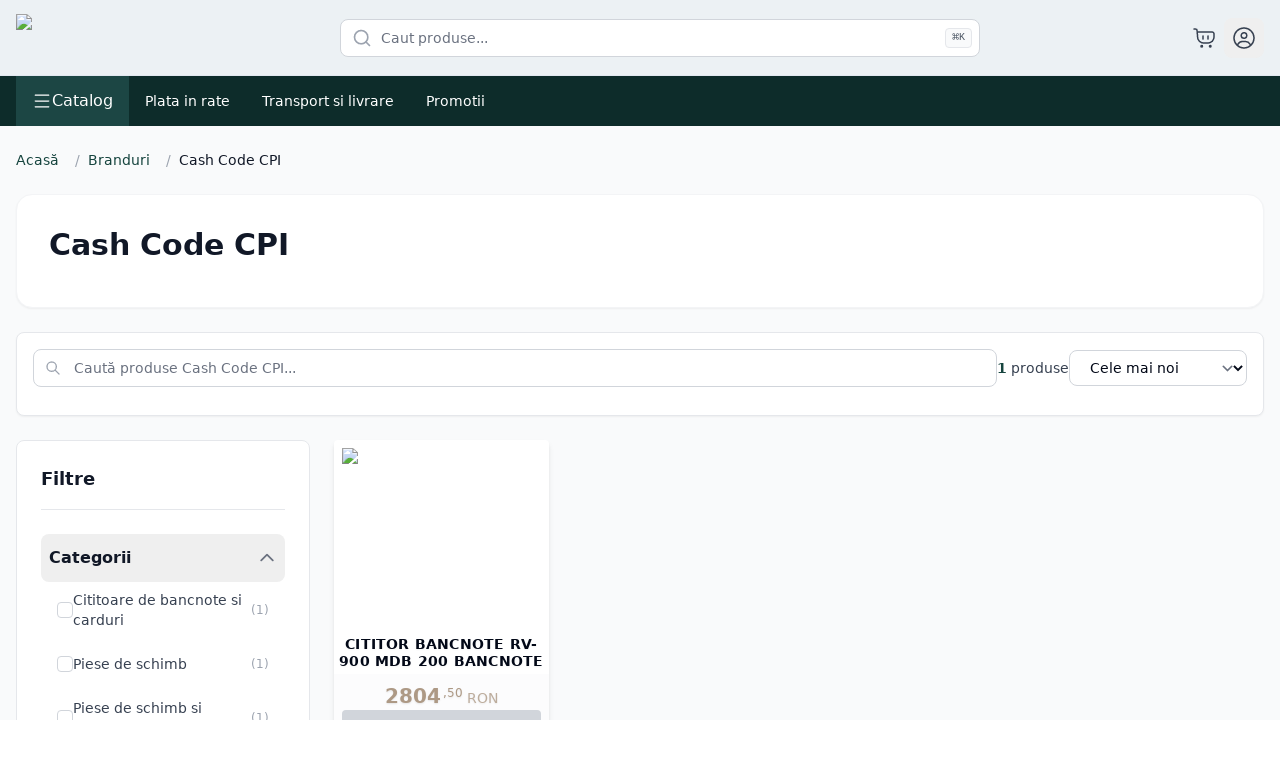

--- FILE ---
content_type: text/html; charset=utf-8
request_url: https://www.webcoffee.ro/brand/cash-code-cpi
body_size: 36316
content:
<!DOCTYPE html><html lang="ro"><head><meta charSet="utf-8"/><meta name="viewport" content="width=device-width, initial-scale=1, maximum-scale=5"/><link rel="preload" as="image" imageSrcSet="/_next/image?url=%2Fimages%2Flogo.png&amp;w=96&amp;q=75 1x, /_next/image?url=%2Fimages%2Flogo.png&amp;w=256&amp;q=75 2x" fetchPriority="high"/><link rel="stylesheet" href="/_next/static/css/70b4290212d0151c.css" data-precedence="next"/><link rel="preload" as="script" fetchPriority="low" href="/_next/static/chunks/webpack-6d35b62a79b55245.js"/><script src="/_next/static/chunks/vendor-bf981cb166c2a806.js" async=""></script><script src="/_next/static/chunks/common-43905460c6d7b95f.js" async=""></script><script src="/_next/static/chunks/main-app-517920dab0739c83.js" async=""></script><script src="/_next/static/chunks/app/layout-f6e4eb04b62f682a.js" async=""></script><script src="/_next/static/chunks/app/(mobile)/layout-7e8cabcf4faa09f7.js" async=""></script><script src="/_next/static/chunks/app/(desktop)/layout-612f2ddc8b79e330.js" async=""></script><script src="/_next/static/chunks/app/(desktop)/brand/%5Bbrand%5D/page-922cc08488892851.js" async=""></script><link rel="preconnect" href="https://www.googletagmanager.com"/><link rel="preconnect" href="https://www.google-analytics.com"/><link rel="preconnect" href="https://connect.facebook.net"/><link rel="preconnect" href="https://geo.cookie-script.com"/><link rel="preconnect" href="https://cdn.brevo.com"/><link rel="preconnect" href="https://dre2.webcoffee.ro"/><link rel="dns-prefetch" href="https://www.googletagmanager.com"/><link rel="dns-prefetch" href="https://connect.facebook.net"/><meta name="theme-color" content="#1c4644"/><title>Cash Code CPI - Produse Cash Code CPI | Webcoffee</title><meta name="description" content="Descoperă gama completă de produse Cash Code CPI. ✓ Prețuri mici ✓ Livrare rapidă ✓ Stoc permanent. Comandă online produse Cash Code CPI!"/><link rel="manifest" href="/manifest.webmanifest" crossorigin="use-credentials"/><meta name="keywords" content="Cash Code CPI,produse Cash Code CPI,Cash Code CPI romania,Cash Code CPI online,cafea,espressoare"/><meta name="robots" content="index, follow"/><link rel="canonical" href="https://www.webcoffee.ro/brand/cash-code-cpi"/><meta name="google-site-verification" content="oc3D0LhlOHYCIbr6jmN6u3PykV0iMpI2reLSuLfat0M"/><meta name="facebook-domain-verification" content="0oexr6pz7l8wh5f3koxaygca3urfbc"/><meta property="og:title" content="Cash Code CPI - Produse Cash Code CPI | Webcoffee"/><meta property="og:description" content="Descoperă gama completă de produse Cash Code CPI. ✓ Prețuri mici ✓ Livrare rapidă ✓ Stoc permanent."/><meta property="og:url" content="https://www.webcoffee.ro/brand/cash-code-cpi"/><meta property="og:site_name" content="WebCoffee"/><meta property="og:locale" content="ro_RO"/><meta property="og:image" content="https://www.webcoffee.ro/images/logo.png"/><meta property="og:image:alt" content="Cash Code CPI"/><meta property="og:type" content="website"/><meta name="twitter:card" content="summary_large_image"/><meta name="twitter:title" content="Cash Code CPI - Produse Cash Code CPI | Webcoffee"/><meta name="twitter:description" content="Descoperă gama completă de produse Cash Code CPI. ✓ Prețuri mici ✓ Livrare rapidă ✓ Stoc permanent."/><meta name="twitter:image" content="https://www.webcoffee.ro/images/logo.png"/><meta name="twitter:image:alt" content="Cash Code CPI"/><script src="/_next/static/chunks/polyfills-78c92fac7aa8fdd8.js" noModule=""></script></head><body><script>(self.__next_s=self.__next_s||[]).push([0,{"children":"window.dataLayer = window.dataLayer || [];","id":"data-layer"}])</script><!--$--><!--/$--><div class="min-h-screen flex flex-col bg-[#ecf1f4]"><header class="sticky z-50 w-full border-b bg-[#ecf1f4] overflow-visible" style="top:0px"><nav class="container mx-auto px-2 md:px-4"><div class="flex h-[50px] md:h-[75px] items-center justify-between gap-2 md:gap-4 overflow-visible"><button class="md:hidden p-2 hover:bg-white/50 rounded-lg transition-colors" aria-label="Open menu"><svg xmlns="http://www.w3.org/2000/svg" width="24" height="24" viewBox="0 0 24 24" fill="none" color="currentColor" class="h-6 w-6 text-gray-700"><path d="M4 5L20 5" stroke="currentColor" stroke-linecap="round" stroke-linejoin="round" stroke-width="1.5"></path><path d="M4 12L20 12" stroke="currentColor" stroke-linecap="round" stroke-linejoin="round" stroke-width="1.5"></path><path d="M4 19L20 19" stroke="currentColor" stroke-linecap="round" stroke-linejoin="round" stroke-width="1.5"></path></svg></button><a class="flex items-center flex-shrink-0" href="/"><img alt="Webcoffee Logo" fetchPriority="high" width="80" height="27" decoding="async" data-nimg="1" class="h-auto w-[80px] md:w-[120px]" style="color:transparent" srcSet="/_next/image?url=%2Fimages%2Flogo.png&amp;w=96&amp;q=75 1x, /_next/image?url=%2Fimages%2Flogo.png&amp;w=256&amp;q=75 2x" src="/_next/image?url=%2Fimages%2Flogo.png&amp;w=256&amp;q=75"/></a><div class="hidden md:flex flex-1 max-w-2xl"><form class="relative flex-1 max-w-2xl mx-4"><div class="relative"><svg xmlns="http://www.w3.org/2000/svg" width="24" height="24" viewBox="0 0 24 24" fill="none" stroke="currentColor" stroke-width="2" stroke-linecap="round" stroke-linejoin="round" class="lucide lucide-search absolute left-3 top-1/2 h-5 w-5 -translate-y-1/2 text-gray-400" aria-hidden="true"><path d="m21 21-4.34-4.34"></path><circle cx="11" cy="11" r="8"></circle></svg><input type="text" placeholder="Caut produse..." class="w-full rounded-lg border border-gray-300 bg-white py-2 pl-10 pr-20 text-sm focus:border-primary focus:outline-none focus:ring-1 focus:ring-primary" value=""/><div class="absolute right-2 top-1/2 -translate-y-1/2 flex items-center gap-2"><kbd class="hidden sm:inline-flex h-5 select-none items-center gap-1 rounded border border-gray-200 bg-gray-50 px-1.5 font-mono text-[10px] font-medium text-gray-600"><span class="text-xs">⌘</span>K</kbd></div></div></form></div><div class="flex items-center gap-2 md:gap-4 flex-shrink-0"><a class="relative p-1 md:p-2 hover:bg-white/50 rounded-lg transition-colors" href="/cos-de-cumparaturi"><svg xmlns="http://www.w3.org/2000/svg" width="24" height="24" viewBox="0 0 24 24" fill="none" color="currentColor" class="h-5 w-5 md:h-6 md:w-6 text-gray-700"><path d="M10.5 20.25C10.5 20.6642 10.1642 21 9.75 21C9.33579 21 9 20.6642 9 20.25C9 19.8358 9.33579 19.5 9.75 19.5C10.1642 19.5 10.5 19.8358 10.5 20.25Z" stroke="currentColor" stroke-linecap="round" stroke-linejoin="round" stroke-width="1.5"></path><path d="M19 20.25C19 20.6642 18.6642 21 18.25 21C17.8358 21 17.5 20.6642 17.5 20.25C17.5 19.8358 17.8358 19.5 18.25 19.5C18.6642 19.5 19 19.8358 19 20.25Z" stroke="currentColor" stroke-linecap="round" stroke-linejoin="round" stroke-width="1.5"></path><path d="M2 3H2.20664C3.53124 3 4.19354 3 4.6255 3.40221C5.05746 3.80441 5.10464 4.46503 5.19902 5.78626L5.45035 9.30496C5.5924 11.2936 5.66342 12.2879 5.96476 13.0961C6.62531 14.8677 8.08229 16.2244 9.89648 16.757C10.7241 17 11.7267 17 13.7317 17C15.8373 17 16.89 17 17.7417 16.7416C19.6593 16.1599 21.1599 14.6593 21.7416 12.7417C22 11.89 22 10.8433 22 8.75C22 8.05222 22 7.70333 21.9139 7.41943C21.72 6.78023 21.2198 6.28002 20.5806 6.08612C20.2967 6 19.9478 6 19.25 6H5.5" stroke="currentColor" stroke-linecap="round" stroke-linejoin="round" stroke-width="1.5"></path><path d="M16 10V13M11 10V13" stroke="currentColor" stroke-linecap="round" stroke-linejoin="round" stroke-width="1.5"></path></svg></a><button type="button" id="radix-:R1oij7rja:" aria-haspopup="menu" aria-expanded="false" data-state="closed" class="p-1 md:p-2 hover:bg-white/50 rounded-lg transition-colors focus:outline-none"><svg xmlns="http://www.w3.org/2000/svg" width="24" height="24" viewBox="0 0 24 24" fill="none" color="currentColor" class="h-5 w-5 md:h-6 md:w-6 text-gray-700"><path d="M22 12C22 17.5228 17.5228 22 12 22C6.47715 22 2 17.5228 2 12C2 6.47715 6.47715 2 12 2C17.5228 2 22 6.47715 22 12Z" stroke="currentColor" stroke-width="1.5"></path><path d="M14.75 9.5C14.75 11.0188 13.5188 12.25 12 12.25C10.4812 12.25 9.25 11.0188 9.25 9.5C9.25 7.98122 10.4812 6.75 12 6.75C13.5188 6.75 14.75 7.98122 14.75 9.5Z" stroke="currentColor" stroke-width="1.5"></path><path d="M5.49994 19.0001L6.06034 18.0194C6.95055 16.4616 8.60727 15.5001 10.4016 15.5001H13.5983C15.3926 15.5001 17.0493 16.4616 17.9395 18.0194L18.4999 19.0001" stroke="currentColor" stroke-linecap="round" stroke-linejoin="round" stroke-width="1.5"></path></svg></button></div></div></nav></header><nav class="hidden md:block sticky z-40 text-white h-[50px]" style="background-color:#0d2c2a;top:75px"><div class="container mx-auto px-4 h-full"><div class="flex items-center h-full gap-2"><div class="relative"><button class="flex items-center gap-1 md:gap-2 px-2 md:px-4 h-[40px] md:h-[50px] transition-colors hover:bg-opacity-90" style="background-color:#1c4644" aria-label="Deschide catalogul de produse" aria-expanded="false"><svg xmlns="http://www.w3.org/2000/svg" width="24" height="24" viewBox="0 0 24 24" fill="none" color="currentColor" class="w-4 h-4 md:w-5 md:h-5"><path d="M4 5L20 5" stroke="currentColor" stroke-linecap="round" stroke-linejoin="round" stroke-width="1.5"></path><path d="M4 12L20 12" stroke="currentColor" stroke-linecap="round" stroke-linejoin="round" stroke-width="1.5"></path><path d="M4 19L20 19" stroke="currentColor" stroke-linecap="round" stroke-linejoin="round" stroke-width="1.5"></path></svg><span class="font-medium text-sm md:text-base">Catalog</span></button></div><div class="flex items-center gap-1 flex-1"><a target="_self" class="px-4 h-[50px] flex items-center text-sm text-white hover:bg-[#173c3b] transition-colors" href="/plata-in-rate">Plata in rate</a><a target="_self" class="px-4 h-[50px] flex items-center text-sm text-white hover:bg-[#173c3b] transition-colors" href="/transport-si-livrare">Transport si livrare</a><a target="_blank" rel="noopener noreferrer" class="px-4 h-[50px] flex items-center text-sm text-white hover:bg-[#173c3b] transition-colors" href="https://www.webcoffee.ro/promotii.html">Promotii</a></div></div></div></nav><main class="flex-1"><div class="min-h-screen bg-gray-50 py-6"><div class="container mx-auto px-4"><nav class="flex items-center space-x-2 text-sm mb-6"><div class="flex items-center"><a class="text-primary hover:text-primary/80" href="/">Acasă</a></div><div class="flex items-center"><span class="mx-2 text-gray-400">/</span><a class="text-primary hover:text-primary/80" href="/brand">Branduri</a></div><div class="flex items-center"><span class="mx-2 text-gray-400">/</span><span class="text-gray-900 font-medium">Cash Code CPI</span></div></nav><div class="bg-white rounded-2xl shadow-sm border border-gray-100 overflow-hidden mb-6"><div class="p-6 md:p-8"><div class="flex flex-col md:flex-row gap-6 items-start"><div class="flex-1 text-center md:text-left"><h1 class="text-2xl md:text-3xl font-bold text-gray-900 mb-3">Cash Code CPI</h1></div></div></div></div><div class="sticky z-30 -mx-4 px-4" style="top:125px"><div class="bg-white rounded-lg shadow-sm border border-gray-200 p-2 lg:p-4 mb-6"><div class="lg:hidden"><div class="flex items-center gap-2 mb-2"><button class="flex items-center gap-2 px-3 py-2 bg-primary text-white rounded-lg text-sm font-medium hover:bg-primary/90 transition-colors"><svg xmlns="http://www.w3.org/2000/svg" width="24" height="24" viewBox="0 0 24 24" fill="none" color="currentColor" class="w-4 h-4"><path d="M8.85746 12.5061C6.36901 10.6456 4.59564 8.59915 3.62734 7.44867C3.3276 7.09253 3.22938 6.8319 3.17033 6.3728C2.96811 4.8008 2.86701 4.0148 3.32795 3.5074C3.7889 3 4.60404 3 6.23433 3H17.7657C19.396 3 20.2111 3 20.672 3.5074C21.133 4.0148 21.0319 4.8008 20.8297 6.37281C20.7706 6.83191 20.6724 7.09254 20.3726 7.44867C19.403 8.60062 17.6261 10.6507 15.1326 12.5135C14.907 12.6821 14.7583 12.9567 14.7307 13.2614C14.4837 15.992 14.2559 17.4876 14.1141 18.2442C13.8853 19.4657 12.1532 20.2006 11.226 20.8563C10.6741 21.2466 10.0043 20.782 9.93278 20.1778C9.79643 19.0261 9.53961 16.6864 9.25927 13.2614C9.23409 12.9539 9.08486 12.6761 8.85746 12.5061Z" stroke="currentColor" stroke-linecap="round" stroke-linejoin="round" stroke-width="1.5"></path></svg>Filtre</button><p class="text-xs font-medium text-gray-700 whitespace-nowrap"><span class="text-primary font-semibold">1</span> produse</p><button type="button" id="radix-:Rdbcvff4j7rja:" aria-haspopup="menu" aria-expanded="false" data-state="closed" class="ml-auto flex items-center gap-2 px-3 py-2 border border-primary/30 rounded-lg text-xs font-medium bg-white text-gray-700 hover:bg-gray-50 transition-colors">Noi<svg xmlns="http://www.w3.org/2000/svg" width="24" height="24" viewBox="0 0 24 24" fill="none" color="currentColor" class="w-3 h-3"><path d="M18 9.00005C18 9.00005 13.5811 15 12 15C10.4188 15 6 9 6 9" stroke="currentColor" stroke-linecap="round" stroke-linejoin="round" stroke-width="1.5"></path></svg></button></div></div><div class="hidden lg:block"><div class="flex flex-col sm:flex-row items-stretch sm:items-center gap-3 mb-3"><div class="flex-1 relative"><input type="text" placeholder="Caută produse Cash Code CPI..." class="w-full pl-10 pr-4 py-2 border border-gray-300 rounded-lg text-sm focus:ring-2 focus:ring-primary focus:border-primary hover:border-primary/50 transition-colors" value=""/><svg class="absolute left-3 top-1/2 -translate-y-1/2 w-4 h-4 text-gray-400" fill="none" stroke="currentColor" viewBox="0 0 24 24"><path stroke-linecap="round" stroke-linejoin="round" stroke-width="2" d="M21 21l-6-6m2-5a7 7 0 11-14 0 7 7 0 0114 0z"></path></svg></div><div class="flex items-center gap-3"><p class="text-sm font-medium text-gray-700 whitespace-nowrap"><span class="text-primary font-semibold">1</span> produse</p><select class="px-4 py-2 border border-gray-300 rounded-lg text-sm font-medium focus:ring-2 focus:ring-primary focus:border-primary bg-white hover:border-primary/50 transition-colors"><option value="Cele mai noi" selected="">Cele mai noi</option><option value="Pret crescator">Preț crescător</option><option value="Pret descrescator">Preț descrescător</option><option value="Discount %">Discount %</option></select></div></div></div></div></div><div class="grid grid-cols-1 lg:grid-cols-4 gap-6"><aside class="lg:col-span-1"><button class="lg:hidden fixed bottom-6 right-6 z-40 flex items-center gap-2 bg-primary hover:bg-primary/90 text-white px-6 py-3 rounded-full shadow-lg transition-colors"><svg xmlns="http://www.w3.org/2000/svg" width="24" height="24" viewBox="0 0 24 24" fill="none" color="currentColor" class="w-5 h-5"><path d="M8.85746 12.5061C6.36901 10.6456 4.59564 8.59915 3.62734 7.44867C3.3276 7.09253 3.22938 6.8319 3.17033 6.3728C2.96811 4.8008 2.86701 4.0148 3.32795 3.5074C3.7889 3 4.60404 3 6.23433 3H17.7657C19.396 3 20.2111 3 20.672 3.5074C21.133 4.0148 21.0319 4.8008 20.8297 6.37281C20.7706 6.83191 20.6724 7.09254 20.3726 7.44867C19.403 8.60062 17.6261 10.6507 15.1326 12.5135C14.907 12.6821 14.7583 12.9567 14.7307 13.2614C14.4837 15.992 14.2559 17.4876 14.1141 18.2442C13.8853 19.4657 12.1532 20.2006 11.226 20.8563C10.6741 21.2466 10.0043 20.782 9.93278 20.1778C9.79643 19.0261 9.53961 16.6864 9.25927 13.2614C9.23409 12.9539 9.08486 12.6761 8.85746 12.5061Z" stroke="currentColor" stroke-linecap="round" stroke-linejoin="round" stroke-width="1.5"></path></svg><span class="font-medium">Filtre</span></button><div class="hidden lg:block sticky self-start" style="top:200px"><div class="bg-white rounded-lg border border-gray-200 overflow-hidden max-h-[calc(100vh-220px)]"><div class="p-6 overflow-y-auto max-h-[calc(100vh-220px)]"><div class="space-y-6"><div class="flex items-center justify-between pb-4 border-b border-gray-200"><h2 class="text-lg font-bold text-gray-900">Filtre</h2></div><div class="border-b border-gray-200 pb-4"><button class="w-full flex items-center justify-between py-3 hover:bg-gray-50 px-2 rounded-lg transition-colors"><h3 class="font-semibold text-gray-900">Categorii</h3><div class="flex items-center gap-2"><svg class="w-5 h-5 text-gray-500 transition-transform rotate-180" fill="none" stroke="currentColor" viewBox="0 0 24 24"><path stroke-linecap="round" stroke-linejoin="round" stroke-width="2" d="M19 9l-7 7-7-7"></path></svg></div></button><div class="px-2"><div class="space-y-2 max-h-64 overflow-y-auto"><label class="flex items-center gap-3 cursor-pointer group hover:bg-gray-50 p-2 rounded-lg transition-colors"><div class="relative flex items-center"><input type="checkbox" class="w-4 h-4 text-primary border-gray-300 rounded focus:ring-primary focus:ring-2"/></div><span class="flex-1 text-sm text-gray-700 group-hover:text-gray-900">Cititoare de bancnote si carduri</span><span class="text-xs text-gray-400">(<!-- -->1<!-- -->)</span></label><label class="flex items-center gap-3 cursor-pointer group hover:bg-gray-50 p-2 rounded-lg transition-colors"><div class="relative flex items-center"><input type="checkbox" class="w-4 h-4 text-primary border-gray-300 rounded focus:ring-primary focus:ring-2"/></div><span class="flex-1 text-sm text-gray-700 group-hover:text-gray-900">Piese de schimb</span><span class="text-xs text-gray-400">(<!-- -->1<!-- -->)</span></label><label class="flex items-center gap-3 cursor-pointer group hover:bg-gray-50 p-2 rounded-lg transition-colors"><div class="relative flex items-center"><input type="checkbox" class="w-4 h-4 text-primary border-gray-300 rounded focus:ring-primary focus:ring-2"/></div><span class="flex-1 text-sm text-gray-700 group-hover:text-gray-900">Piese de schimb si Sisteme de plata</span><span class="text-xs text-gray-400">(<!-- -->1<!-- -->)</span></label><label class="flex items-center gap-3 cursor-pointer group hover:bg-gray-50 p-2 rounded-lg transition-colors"><div class="relative flex items-center"><input type="checkbox" class="w-4 h-4 text-primary border-gray-300 rounded focus:ring-primary focus:ring-2"/></div><span class="flex-1 text-sm text-gray-700 group-hover:text-gray-900">Sisteme de Plata</span><span class="text-xs text-gray-400">(<!-- -->1<!-- -->)</span></label></div></div></div><div class="border-b border-gray-200 pb-4"><button class="w-full flex items-center justify-between py-3 hover:bg-gray-50 px-2 rounded-lg transition-colors"><h3 class="font-semibold text-gray-900">Status</h3><div class="flex items-center gap-2"><svg class="w-5 h-5 text-gray-500 transition-transform rotate-180" fill="none" stroke="currentColor" viewBox="0 0 24 24"><path stroke-linecap="round" stroke-linejoin="round" stroke-width="2" d="M19 9l-7 7-7-7"></path></svg></div></button><div class="px-2"><div class="space-y-2 max-h-64 overflow-y-auto"><label class="flex items-center gap-3 cursor-pointer group hover:bg-gray-50 p-2 rounded-lg transition-colors"><div class="relative flex items-center"><input type="checkbox" class="w-4 h-4 text-primary border-gray-300 rounded focus:ring-primary focus:ring-2"/></div><span class="flex-1 text-sm text-gray-700 group-hover:text-gray-900">Indisponibil temporar</span><span class="text-xs text-gray-400">(<!-- -->1<!-- -->)</span></label></div></div></div><div class="border-b border-gray-200 pb-4"><button class="w-full flex items-center justify-between py-3 text-left"><span class="font-semibold text-gray-900">Preț (RON)</span><svg class="w-5 h-5 text-gray-500 transition-transform rotate-180" fill="none" stroke="currentColor" viewBox="0 0 24 24"><path stroke-linecap="round" stroke-linejoin="round" stroke-width="2" d="M19 9l-7 7-7-7"></path></svg></button><div class="pt-2 space-y-4"><div class="px-2"><div class="relative h-2"><div class="absolute w-full h-2 bg-gray-200 rounded-full"></div><div class="absolute h-2 bg-primary rounded-full" style="left:0%;right:0%"></div><input type="range" min="2804" max="2805" class="absolute w-full h-2 appearance-none bg-transparent pointer-events-none [&amp;::-webkit-slider-thumb]:pointer-events-auto [&amp;::-webkit-slider-thumb]:appearance-none [&amp;::-webkit-slider-thumb]:w-5 [&amp;::-webkit-slider-thumb]:h-5 [&amp;::-webkit-slider-thumb]:rounded-full [&amp;::-webkit-slider-thumb]:bg-primary [&amp;::-webkit-slider-thumb]:cursor-pointer [&amp;::-webkit-slider-thumb]:border-2 [&amp;::-webkit-slider-thumb]:border-white [&amp;::-webkit-slider-thumb]:shadow-md" value="2804"/><input type="range" min="2804" max="2805" class="absolute w-full h-2 appearance-none bg-transparent pointer-events-none [&amp;::-webkit-slider-thumb]:pointer-events-auto [&amp;::-webkit-slider-thumb]:appearance-none [&amp;::-webkit-slider-thumb]:w-5 [&amp;::-webkit-slider-thumb]:h-5 [&amp;::-webkit-slider-thumb]:rounded-full [&amp;::-webkit-slider-thumb]:bg-primary [&amp;::-webkit-slider-thumb]:cursor-pointer [&amp;::-webkit-slider-thumb]:border-2 [&amp;::-webkit-slider-thumb]:border-white [&amp;::-webkit-slider-thumb]:shadow-md" value="2805"/></div></div><div class="grid grid-cols-2 gap-3"><div><label class="block text-xs text-gray-600 mb-1">Min</label><input type="number" class="w-full px-3 py-2 border border-gray-300 rounded-lg text-sm focus:ring-2 focus:ring-primary focus:border-transparent" value="2804"/></div><div><label class="block text-xs text-gray-600 mb-1">Max</label><input type="number" class="w-full px-3 py-2 border border-gray-300 rounded-lg text-sm focus:ring-2 focus:ring-primary focus:border-transparent" value="2805"/></div></div><button class="w-full bg-primary hover:bg-primary/90 text-white font-medium py-2 px-4 rounded-lg transition-colors">Aplică</button></div></div></div></div></div></div></aside><main class="lg:col-span-3"><div><div class="grid grid-cols-2 lg:grid-cols-3 xl:grid-cols-4 gap-4 lg:gap-6"><div class="
    relative flex flex-col h-full w-full bg-white rounded transition-shadow duration-300
    hover:shadow-xl shadow-md
    
    p-2 sm:p-1 md:p-0
  "><div class="absolute top-0 left-0 flex flex-col text-white z-10"></div><a class="flex flex-col flex-1" href="/cititor-bancnote-rv-900-mdb-200-bancnote.html"><div class="relative w-full h-48 2xl:h-72"><img alt="Cash Code CPI CITITOR BANCNOTE RV-900 MDB 200 BANCNOTE - Piese de schimb si Sisteme de plata | Webcoffee" loading="lazy" decoding="async" data-nimg="fill" class="object-contain p-2 2xl:p-4" style="position:absolute;height:100%;width:100%;left:0;top:0;right:0;bottom:0;color:transparent" sizes="(max-width: 600px) 100vw, (max-width: 900px) 50vw, 33vw" srcSet="/_next/image?url=https%3A%2F%2Fwebcoffee-cdn.fra1.cdn.digitaloceanspaces.com%2Fproduct%2FRV-M921M-RO%2Fphotos%2Fcititor-bancnote-rv-900-mdb-200-bancnote-1.jpeg&amp;w=256&amp;q=75 256w, /_next/image?url=https%3A%2F%2Fwebcoffee-cdn.fra1.cdn.digitaloceanspaces.com%2Fproduct%2FRV-M921M-RO%2Fphotos%2Fcititor-bancnote-rv-900-mdb-200-bancnote-1.jpeg&amp;w=384&amp;q=75 384w, /_next/image?url=https%3A%2F%2Fwebcoffee-cdn.fra1.cdn.digitaloceanspaces.com%2Fproduct%2FRV-M921M-RO%2Fphotos%2Fcititor-bancnote-rv-900-mdb-200-bancnote-1.jpeg&amp;w=640&amp;q=75 640w, /_next/image?url=https%3A%2F%2Fwebcoffee-cdn.fra1.cdn.digitaloceanspaces.com%2Fproduct%2FRV-M921M-RO%2Fphotos%2Fcititor-bancnote-rv-900-mdb-200-bancnote-1.jpeg&amp;w=750&amp;q=75 750w, /_next/image?url=https%3A%2F%2Fwebcoffee-cdn.fra1.cdn.digitaloceanspaces.com%2Fproduct%2FRV-M921M-RO%2Fphotos%2Fcititor-bancnote-rv-900-mdb-200-bancnote-1.jpeg&amp;w=828&amp;q=75 828w, /_next/image?url=https%3A%2F%2Fwebcoffee-cdn.fra1.cdn.digitaloceanspaces.com%2Fproduct%2FRV-M921M-RO%2Fphotos%2Fcititor-bancnote-rv-900-mdb-200-bancnote-1.jpeg&amp;w=1080&amp;q=75 1080w, /_next/image?url=https%3A%2F%2Fwebcoffee-cdn.fra1.cdn.digitaloceanspaces.com%2Fproduct%2FRV-M921M-RO%2Fphotos%2Fcititor-bancnote-rv-900-mdb-200-bancnote-1.jpeg&amp;w=1200&amp;q=75 1200w, /_next/image?url=https%3A%2F%2Fwebcoffee-cdn.fra1.cdn.digitaloceanspaces.com%2Fproduct%2FRV-M921M-RO%2Fphotos%2Fcititor-bancnote-rv-900-mdb-200-bancnote-1.jpeg&amp;w=1920&amp;q=75 1920w, /_next/image?url=https%3A%2F%2Fwebcoffee-cdn.fra1.cdn.digitaloceanspaces.com%2Fproduct%2FRV-M921M-RO%2Fphotos%2Fcititor-bancnote-rv-900-mdb-200-bancnote-1.jpeg&amp;w=2048&amp;q=75 2048w, /_next/image?url=https%3A%2F%2Fwebcoffee-cdn.fra1.cdn.digitaloceanspaces.com%2Fproduct%2FRV-M921M-RO%2Fphotos%2Fcititor-bancnote-rv-900-mdb-200-bancnote-1.jpeg&amp;w=3840&amp;q=75 3840w" src="/_next/image?url=https%3A%2F%2Fwebcoffee-cdn.fra1.cdn.digitaloceanspaces.com%2Fproduct%2FRV-M921M-RO%2Fphotos%2Fcititor-bancnote-rv-900-mdb-200-bancnote-1.jpeg&amp;w=3840&amp;q=75"/></div><div class="px-2 sm:px-0 w-full"><h3 class="font-semibold text-sm 2xl:text-lg leading-tight text-center p-1 2xl:p-2 overflow-hidden line-clamp-2 2xl:line-clamp-3 min-h-[2.8em] 2xl:min-h-[4.2em] hover:text-secondary transition-colors break-words" style="letter-spacing:0.015em;text-shadow:0 1px 2px rgba(0,0,0,0.05)">CITITOR BANCNOTE RV-900 MDB 200 BANCNOTE</h3></div></a><div class="mt-auto px-2 2xl:px-3 py-2 2xl:py-3 bg-gray-50/50 flex flex-col gap-2 2xl:gap-4"><div class="flex justify-center"><div class="relative"><div class="font-semibold whitespace-nowrap text-secondary text-xl 2xl:text-2xl" style="text-shadow:0 1px 2px rgba(0,0,0,0.1)">2804<sup class="text-xs 2xl:text-sm font-medium ml-0.5">,<!-- -->50</sup><span class="text-sm 2xl:text-base font-medium ml-1 opacity-80">RON</span></div></div></div><div class="flex justify-center"><button disabled="" class="w-full max-w-[200px] px-4 py-2.5 text-sm font-semibold text-white rounded
              transition-all disabled:bg-gray-300 disabled:cursor-not-allowed flex items-center justify-center gap-2
              bg-secondary hover:bg-[#654321]" aria-label="Adaugă în coș"><svg xmlns="http://www.w3.org/2000/svg" width="24" height="24" viewBox="0 0 24 24" fill="none" color="currentColor" class="w-5 h-5"><path d="M10.5 20.25C10.5 20.6642 10.1642 21 9.75 21C9.33579 21 9 20.6642 9 20.25C9 19.8358 9.33579 19.5 9.75 19.5C10.1642 19.5 10.5 19.8358 10.5 20.25Z" stroke="currentColor" stroke-linecap="round" stroke-linejoin="round" stroke-width="1.5"></path><path d="M19 20.25C19 20.6642 18.6642 21 18.25 21C17.8358 21 17.5 20.6642 17.5 20.25C17.5 19.8358 17.8358 19.5 18.25 19.5C18.6642 19.5 19 19.8358 19 20.25Z" stroke="currentColor" stroke-linecap="round" stroke-linejoin="round" stroke-width="1.5"></path><path d="M2 3H2.20664C3.53124 3 4.19354 3 4.6255 3.40221C5.05746 3.80441 5.10464 4.46503 5.19902 5.78626L5.45035 9.30496C5.5924 11.2936 5.66342 12.2879 5.96476 13.0961C6.62531 14.8677 8.08229 16.2244 9.89648 16.757C10.7241 17 11.7267 17 13.7317 17C15.8373 17 16.89 17 17.7417 16.7416C19.6593 16.1599 21.1599 14.6593 21.7416 12.7417C22 11.89 22 10.8433 22 8.75C22 8.05222 22 7.70333 21.9139 7.41943C21.72 6.78023 21.2198 6.28002 20.5806 6.08612C20.2967 6 19.9478 6 19.25 6H5.5" stroke="currentColor" stroke-linecap="round" stroke-linejoin="round" stroke-width="1.5"></path><path d="M16 10V13M11 10V13" stroke="currentColor" stroke-linecap="round" stroke-linejoin="round" stroke-width="1.5"></path></svg>Adauga</button></div><div class="flex justify-center items-center gap-1"><div class="flex items-center"><svg class="w-4 h-4 text-[#d4a574]/30" fill="none" stroke="currentColor" viewBox="0 0 24 24"><path stroke-linecap="round" stroke-linejoin="round" stroke-width="0" d="M11.049 2.927c.3-.921 1.603-.921 1.902 0l1.519 4.674a1 1 0 00.95.69h4.915c.969 0 1.371 1.24.588 1.81l-3.976 2.888a1 1 0 00-.363 1.118l1.518 4.674c.3.922-.755 1.688-1.538 1.118l-3.976-2.888a1 1 0 00-1.176 0l-3.976 2.888c-.783.57-1.838-.197-1.538-1.118l1.518-4.674a1 1 0 00-.363-1.118l-3.976-2.888c-.784-.57-.38-1.81.588-1.81h4.914a1 1 0 00.951-.69l1.519-4.674z"></path></svg><svg class="w-4 h-4 text-[#d4a574]/30" fill="none" stroke="currentColor" viewBox="0 0 24 24"><path stroke-linecap="round" stroke-linejoin="round" stroke-width="0" d="M11.049 2.927c.3-.921 1.603-.921 1.902 0l1.519 4.674a1 1 0 00.95.69h4.915c.969 0 1.371 1.24.588 1.81l-3.976 2.888a1 1 0 00-.363 1.118l1.518 4.674c.3.922-.755 1.688-1.538 1.118l-3.976-2.888a1 1 0 00-1.176 0l-3.976 2.888c-.783.57-1.838-.197-1.538-1.118l1.518-4.674a1 1 0 00-.363-1.118l-3.976-2.888c-.784-.57-.38-1.81.588-1.81h4.914a1 1 0 00.951-.69l1.519-4.674z"></path></svg><svg class="w-4 h-4 text-[#d4a574]/30" fill="none" stroke="currentColor" viewBox="0 0 24 24"><path stroke-linecap="round" stroke-linejoin="round" stroke-width="0" d="M11.049 2.927c.3-.921 1.603-.921 1.902 0l1.519 4.674a1 1 0 00.95.69h4.915c.969 0 1.371 1.24.588 1.81l-3.976 2.888a1 1 0 00-.363 1.118l1.518 4.674c.3.922-.755 1.688-1.538 1.118l-3.976-2.888a1 1 0 00-1.176 0l-3.976 2.888c-.783.57-1.838-.197-1.538-1.118l1.518-4.674a1 1 0 00-.363-1.118l-3.976-2.888c-.784-.57-.38-1.81.588-1.81h4.914a1 1 0 00.951-.69l1.519-4.674z"></path></svg><svg class="w-4 h-4 text-[#d4a574]/30" fill="none" stroke="currentColor" viewBox="0 0 24 24"><path stroke-linecap="round" stroke-linejoin="round" stroke-width="0" d="M11.049 2.927c.3-.921 1.603-.921 1.902 0l1.519 4.674a1 1 0 00.95.69h4.915c.969 0 1.371 1.24.588 1.81l-3.976 2.888a1 1 0 00-.363 1.118l1.518 4.674c.3.922-.755 1.688-1.538 1.118l-3.976-2.888a1 1 0 00-1.176 0l-3.976 2.888c-.783.57-1.838-.197-1.538-1.118l1.518-4.674a1 1 0 00-.363-1.118l-3.976-2.888c-.784-.57-.38-1.81.588-1.81h4.914a1 1 0 00.951-.69l1.519-4.674z"></path></svg><svg class="w-4 h-4 text-[#d4a574]/30" fill="none" stroke="currentColor" viewBox="0 0 24 24"><path stroke-linecap="round" stroke-linejoin="round" stroke-width="0" d="M11.049 2.927c.3-.921 1.603-.921 1.902 0l1.519 4.674a1 1 0 00.95.69h4.915c.969 0 1.371 1.24.588 1.81l-3.976 2.888a1 1 0 00-.363 1.118l1.518 4.674c.3.922-.755 1.688-1.538 1.118l-3.976-2.888a1 1 0 00-1.176 0l-3.976 2.888c-.783.57-1.838-.197-1.538-1.118l1.518-4.674a1 1 0 00-.363-1.118l-3.976-2.888c-.784-.57-.38-1.81.588-1.81h4.914a1 1 0 00.951-.69l1.519-4.674z"></path></svg></div><span class="text-xs font-semibold text-secondary ml-1"></span></div><div class="flex justify-center text-xs"><div class="flex items-center gap-2"><img alt="Indisponibil" loading="lazy" width="20" height="20" decoding="async" data-nimg="1" style="color:transparent;height:auto" src="/images/out-of-stock.svg"/><span class="text-xs font-medium text-orange-600">Indisponibil temporar</span></div></div></div></div></div><div class="h-10"></div><div class="text-center py-8 text-gray-500"><p>Ai ajuns la finalul listei de produse</p></div></div></main></div></div></div></main><footer class="text-white" style="background-color:#0d2c2a"><div class="container mx-auto px-4 py-12"><div class="grid grid-cols-1 md:grid-cols-2 lg:grid-cols-4 gap-8"><div><h3 class="text-[#DDD2C5] font-semibold mb-4 text-base">Suport clienti</h3><ul class="space-y-2 text-sm"><li><a class="hover:text-secondary hover:underline transition-colors" href="/contact">Cereri, sugestii si reclamatii</a></li><li><a target="_self" class="hover:text-secondary hover:underline transition-colors" href="/termeni-si-conditii">Termeni si conditii</a></li><li><a target="_blank" rel="noopener noreferrer" class="hover:text-secondary hover:underline transition-colors" href="https://anpc.ro">ANPC</a></li></ul><div class="mt-6"><h4 class="text-[#DDD2C5] font-semibold mb-3 text-sm">Contact</h4><ul class="space-y-1 text-xs"><li><a class="hover:text-secondary transition-colors" href="tel:+40726264946">Comenzi: 0726 264 946</a></li><li>L-V 9:00-16:30</li><li class="pt-2" property="streetAddress" typeof="PostalAddress">Str. Negoiu, nr. 41, sector 3</li><li property="addressLocality" typeof="PostalAddress">Bucuresti</li><li class="pt-2" property="name" typeof="Organization">Web Coffee SRL</li><li>CUI: RO38443200</li><li>Reg. Com: J40/9259/2020</li></ul></div></div><div><h3 class="text-[#DDD2C5] font-semibold mb-4 text-base">Companie</h3><ul class="space-y-2 text-sm"><li><a target="_self" class="hover:text-secondary hover:underline transition-colors" href="/despre-noi">Despre noi</a></li><li><a target="_self" class="hover:text-secondary hover:underline transition-colors" href="/politica-de-confidentialitate">Politica de confidentialitate</a></li><li><a target="_self" class="hover:text-secondary hover:underline transition-colors" href="/politica-de-utilizare-cookie-uri">Politica de utilizare Cookie-uri</a></li><li><a target="_blank" rel="noopener noreferrer" class="hover:text-secondary hover:underline transition-colors" href="https://ec.europa.eu/consumers/odr/main/index.cfm?event=main.home.chooseLanguage">Solutionarea litigiilor</a></li></ul></div><div><h3 class="text-[#DDD2C5] font-semibold mb-4 text-base">Comenzi si livrare</h3><ul class="space-y-2 text-sm"><li><a target="_self" class="hover:text-secondary hover:underline transition-colors" href="/contul-meu">Contul meu</a></li><li><a target="_self" class="hover:text-secondary hover:underline transition-colors" href="/plata-in-rate">Plata in rate</a></li><li><a target="_self" class="hover:text-secondary hover:underline transition-colors" href="/cum-cumpar">Cum cumpar</a></li><li><a target="_self" class="hover:text-secondary hover:underline transition-colors" href="/transport-si-livrare">Transport si livrare</a></li><li><a target="_self" class="hover:text-secondary hover:underline transition-colors" href="/facturare-si-modalitati-de-plata">Facturare si modalitati de plata</a></li><li><a target="_self" class="hover:text-secondary hover:underline transition-colors" href="/returnarea-produselor">Returnarea produselor</a></li></ul></div><div><h3 class="text-[#DDD2C5] font-semibold mb-4 text-base">Servicii pentru clienti</h3><ul class="space-y-2 text-sm"><li><a target="_self" class="hover:text-secondary hover:underline transition-colors" href="/garantii">Garantii</a></li><li><a target="_self" class="hover:text-secondary hover:underline transition-colors" href="/servicii-de-instalare-si-training">Servicii de instalare si training</a></li></ul></div></div><div class="flex flex-wrap justify-center items-center gap-4 mt-8 pt-6 border-t border-white/20"><div class="relative w-[120px] h-[40px]"><img alt="Acceptăm plăți cu Visa/BT" loading="lazy" decoding="async" data-nimg="fill" style="position:absolute;height:100%;width:100%;left:0;top:0;right:0;bottom:0;object-fit:contain;color:transparent" sizes="100vw" srcSet="/_next/image?url=%2Fimages%2Fbt-visa.png&amp;w=640&amp;q=75 640w, /_next/image?url=%2Fimages%2Fbt-visa.png&amp;w=750&amp;q=75 750w, /_next/image?url=%2Fimages%2Fbt-visa.png&amp;w=828&amp;q=75 828w, /_next/image?url=%2Fimages%2Fbt-visa.png&amp;w=1080&amp;q=75 1080w, /_next/image?url=%2Fimages%2Fbt-visa.png&amp;w=1200&amp;q=75 1200w, /_next/image?url=%2Fimages%2Fbt-visa.png&amp;w=1920&amp;q=75 1920w, /_next/image?url=%2Fimages%2Fbt-visa.png&amp;w=2048&amp;q=75 2048w, /_next/image?url=%2Fimages%2Fbt-visa.png&amp;w=3840&amp;q=75 3840w" src="/_next/image?url=%2Fimages%2Fbt-visa.png&amp;w=3840&amp;q=75"/></div><a target="_blank" rel="noopener noreferrer" class="block hover:opacity-80 transition-opacity" aria-label="Link către ANPC - Soluționarea Alternativă a Litigiilor" href="https://anpc.ro/ce-este-sal/"><div class="relative w-[160px] h-[40px]"><img alt="ANPC - Soluționarea Alternativă a Litigiilor" loading="lazy" decoding="async" data-nimg="fill" style="position:absolute;height:100%;width:100%;left:0;top:0;right:0;bottom:0;object-fit:contain;color:transparent" src="/images/sal.svg"/></div></a><a target="_blank" rel="noopener noreferrer" class="block hover:opacity-80 transition-opacity" aria-label="Link către platforma europeană pentru soluționarea litigiilor" href="https://ec.europa.eu/consumers/odr/main/index.cfm?event=main.home.chooseLanguage"><div class="relative w-[160px] h-[40px]"><img alt="Platforma Europeană pentru Soluționarea Online a Litigiilor" loading="lazy" decoding="async" data-nimg="fill" style="position:absolute;height:100%;width:100%;left:0;top:0;right:0;bottom:0;object-fit:contain;color:transparent" src="/images/sol.svg"/></div></a></div><div class="mt-6 pt-4 border-t border-white/30"><div class="flex flex-col md:flex-row justify-center items-center gap-3 text-sm"><p class="text-white"><span property="copyrightYear" typeof="CreativeWork">Copyright WebCoffee, <!-- -->2026<!-- -->.</span> <!-- -->Toate drepturile rezervate.</p><span class="hidden md:inline text-white">|</span><a class="text-white hover:text-secondary hover:underline transition-colors" aria-label="Vizitează pagina de politică de utilizare cookie-uri" href="/politica-de-utilizare-cookie-uri">Personalizare cookie</a><span class="hidden md:inline text-white">|</span><div class="flex gap-3 items-center" aria-label="Rețele sociale"><a target="_blank" rel="noopener noreferrer" aria-label="Viziteaza pagina noastra de Facebook" class="border border-gray-400 rounded-full p-1.5 hover:bg-white/20 hover:border-white transition-all" href="https://www.facebook.com/web.coffee.1"><svg xmlns="http://www.w3.org/2000/svg" width="24" height="24" viewBox="0 0 24 24" fill="none" color="currentColor" class="w-5 h-5"><path d="M2.5 12C2.5 7.52166 2.5 5.28249 3.89124 3.89124C5.28249 2.5 7.52166 2.5 12 2.5C16.4783 2.5 18.7175 2.5 20.1088 3.89124C21.5 5.28249 21.5 7.52166 21.5 12C21.5 16.4783 21.5 18.7175 20.1088 20.1088C18.7175 21.5 16.4783 21.5 12 21.5C7.52166 21.5 5.28249 21.5 3.89124 20.1088C2.5 18.7175 2.5 16.4783 2.5 12Z" stroke="currentColor" stroke-linejoin="round" stroke-width="1.5"></path><path d="M16.9265 8.02637H13.9816C12.9378 8.02637 12.0894 8.86847 12.0817 9.91229L11.9964 21.4268M10.082 14.0017H14.8847" stroke="currentColor" stroke-linecap="round" stroke-linejoin="round" stroke-width="1.5"></path></svg></a><a target="_blank" rel="noopener noreferrer" aria-label="Viziteaza pagina noastra de Instagram" class="border border-gray-400 rounded-full p-1.5 hover:bg-white/20 hover:border-white transition-all" href="https://www.instagram.com/web.coffee.1/"><svg xmlns="http://www.w3.org/2000/svg" width="24" height="24" viewBox="0 0 24 24" fill="none" color="currentColor" class="w-5 h-5"><path d="M2.5 12C2.5 7.52166 2.5 5.28249 3.89124 3.89124C5.28249 2.5 7.52166 2.5 12 2.5C16.4783 2.5 18.7175 2.5 20.1088 3.89124C21.5 5.28249 21.5 7.52166 21.5 12C21.5 16.4783 21.5 18.7175 20.1088 20.1088C18.7175 21.5 16.4783 21.5 12 21.5C7.52166 21.5 5.28249 21.5 3.89124 20.1088C2.5 18.7175 2.5 16.4783 2.5 12Z" stroke="currentColor" stroke-linejoin="round" stroke-width="1.5"></path><path d="M16.5 12C16.5 14.4853 14.4853 16.5 12 16.5C9.51472 16.5 7.5 14.4853 7.5 12C7.5 9.51472 9.51472 7.5 12 7.5C14.4853 7.5 16.5 9.51472 16.5 12Z" stroke="currentColor" stroke-width="1.5"></path><path d="M17.5078 6.5L17.4988 6.5" stroke="currentColor" stroke-linecap="round" stroke-linejoin="round" stroke-width="2"></path></svg></a></div></div></div></div></footer></div><script src="/_next/static/chunks/webpack-6d35b62a79b55245.js" async=""></script><script>(self.__next_f=self.__next_f||[]).push([0]);self.__next_f.push([2,null])</script><script>self.__next_f.push([1,"1:HL[\"/_next/static/css/70b4290212d0151c.css\",\"style\"]\n"])</script><script>self.__next_f.push([1,"2:I[89562,[],\"\"]\n5:I[78703,[],\"\"]\n7:I[53751,[],\"\"]\n9:I[51687,[\"3185\",\"static/chunks/app/layout-f6e4eb04b62f682a.js\"],\"default\"]\na:\"$Sreact.suspense\"\nb:I[54092,[\"3185\",\"static/chunks/app/layout-f6e4eb04b62f682a.js\"],\"default\"]\nd:I[51395,[],\"\"]\n6:[\"brand\",\"cash-code-cpi\",\"d\"]\ne:[]\n"])</script><script>self.__next_f.push([1,"0:[[[\"$\",\"link\",\"0\",{\"rel\":\"stylesheet\",\"href\":\"/_next/static/css/70b4290212d0151c.css\",\"precedence\":\"next\",\"crossOrigin\":\"$undefined\"}]],[\"$\",\"$L2\",null,{\"buildId\":\"1DLf1M749emZFQx6t4xPx\",\"assetPrefix\":\"\",\"initialCanonicalUrl\":\"/brand/cash-code-cpi\",\"initialTree\":[\"\",{\"children\":[\"(desktop)\",{\"children\":[\"brand\",{\"children\":[[\"brand\",\"cash-code-cpi\",\"d\"],{\"children\":[\"__PAGE__\",{}]}]}]}]},\"$undefined\",\"$undefined\",true],\"initialSeedData\":[\"\",{\"children\":[\"(desktop)\",{\"children\":[\"brand\",{\"children\":[[\"brand\",\"cash-code-cpi\",\"d\"],{\"children\":[\"__PAGE__\",{},[[\"$L3\",\"$L4\"],null],null]},[\"$\",\"$L5\",null,{\"parallelRouterKey\":\"children\",\"segmentPath\":[\"children\",\"(desktop)\",\"children\",\"brand\",\"children\",\"$6\",\"children\"],\"error\":\"$undefined\",\"errorStyles\":\"$undefined\",\"errorScripts\":\"$undefined\",\"template\":[\"$\",\"$L7\",null,{}],\"templateStyles\":\"$undefined\",\"templateScripts\":\"$undefined\",\"notFound\":\"$undefined\",\"notFoundStyles\":\"$undefined\",\"styles\":null}],null]},[\"$\",\"$L5\",null,{\"parallelRouterKey\":\"children\",\"segmentPath\":[\"children\",\"(desktop)\",\"children\",\"brand\",\"children\"],\"error\":\"$undefined\",\"errorStyles\":\"$undefined\",\"errorScripts\":\"$undefined\",\"template\":[\"$\",\"$L7\",null,{}],\"templateStyles\":\"$undefined\",\"templateScripts\":\"$undefined\",\"notFound\":\"$undefined\",\"notFoundStyles\":\"$undefined\",\"styles\":null}],null]},[\"$L8\",null],null]},[[\"$\",\"html\",null,{\"lang\":\"ro\",\"suppressHydrationWarning\":true,\"children\":[[\"$\",\"head\",null,{\"children\":[[\"$\",\"link\",null,{\"rel\":\"preconnect\",\"href\":\"https://www.googletagmanager.com\"}],[\"$\",\"link\",null,{\"rel\":\"preconnect\",\"href\":\"https://www.google-analytics.com\"}],[\"$\",\"link\",null,{\"rel\":\"preconnect\",\"href\":\"https://connect.facebook.net\"}],[\"$\",\"link\",null,{\"rel\":\"preconnect\",\"href\":\"https://geo.cookie-script.com\"}],[\"$\",\"link\",null,{\"rel\":\"preconnect\",\"href\":\"https://cdn.brevo.com\"}],[\"$\",\"link\",null,{\"rel\":\"preconnect\",\"href\":\"https://dre2.webcoffee.ro\"}],[\"$\",\"link\",null,{\"rel\":\"dns-prefetch\",\"href\":\"https://www.googletagmanager.com\"}],[\"$\",\"link\",null,{\"rel\":\"dns-prefetch\",\"href\":\"https://connect.facebook.net\"}]]}],[\"$\",\"body\",null,{\"suppressHydrationWarning\":true,\"children\":[[\"$\",\"$L9\",null,{}],[\"$\",\"$a\",null,{\"fallback\":null,\"children\":[\"$\",\"$Lb\",null,{}]}],[\"$\",\"$L5\",null,{\"parallelRouterKey\":\"children\",\"segmentPath\":[\"children\"],\"error\":\"$undefined\",\"errorStyles\":\"$undefined\",\"errorScripts\":\"$undefined\",\"template\":[\"$\",\"$L7\",null,{}],\"templateStyles\":\"$undefined\",\"templateScripts\":\"$undefined\",\"notFound\":[[\"$\",\"title\",null,{\"children\":\"404: This page could not be found.\"}],[\"$\",\"div\",null,{\"style\":{\"fontFamily\":\"system-ui,\\\"Segoe UI\\\",Roboto,Helvetica,Arial,sans-serif,\\\"Apple Color Emoji\\\",\\\"Segoe UI Emoji\\\"\",\"height\":\"100vh\",\"textAlign\":\"center\",\"display\":\"flex\",\"flexDirection\":\"column\",\"alignItems\":\"center\",\"justifyContent\":\"center\"},\"children\":[\"$\",\"div\",null,{\"children\":[[\"$\",\"style\",null,{\"dangerouslySetInnerHTML\":{\"__html\":\"body{color:#000;background:#fff;margin:0}.next-error-h1{border-right:1px solid rgba(0,0,0,.3)}@media (prefers-color-scheme:dark){body{color:#fff;background:#000}.next-error-h1{border-right:1px solid rgba(255,255,255,.3)}}\"}}],[\"$\",\"h1\",null,{\"className\":\"next-error-h1\",\"style\":{\"display\":\"inline-block\",\"margin\":\"0 20px 0 0\",\"padding\":\"0 23px 0 0\",\"fontSize\":24,\"fontWeight\":500,\"verticalAlign\":\"top\",\"lineHeight\":\"49px\"},\"children\":\"404\"}],[\"$\",\"div\",null,{\"style\":{\"display\":\"inline-block\"},\"children\":[\"$\",\"h2\",null,{\"style\":{\"fontSize\":14,\"fontWeight\":400,\"lineHeight\":\"49px\",\"margin\":0},\"children\":\"This page could not be found.\"}]}]]}]}]],\"notFoundStyles\":[],\"styles\":null}]]}]]}],null],null],\"couldBeIntercepted\":false,\"initialHead\":[false,\"$Lc\"],\"globalErrorComponent\":\"$d\",\"missingSlots\":\"$We\"}]]\n"])</script><script>self.__next_f.push([1,"c:[[\"$\",\"meta\",\"0\",{\"name\":\"viewport\",\"content\":\"width=device-width, initial-scale=1, maximum-scale=5\"}],[\"$\",\"meta\",\"1\",{\"name\":\"theme-color\",\"content\":\"#1c4644\"}],[\"$\",\"meta\",\"2\",{\"charSet\":\"utf-8\"}],[\"$\",\"title\",\"3\",{\"children\":\"Cash Code CPI - Produse Cash Code CPI | Webcoffee\"}],[\"$\",\"meta\",\"4\",{\"name\":\"description\",\"content\":\"Descoperă gama completă de produse Cash Code CPI. ✓ Prețuri mici ✓ Livrare rapidă ✓ Stoc permanent. Comandă online produse Cash Code CPI!\"}],[\"$\",\"link\",\"5\",{\"rel\":\"manifest\",\"href\":\"/manifest.webmanifest\",\"crossOrigin\":\"use-credentials\"}],[\"$\",\"meta\",\"6\",{\"name\":\"keywords\",\"content\":\"Cash Code CPI,produse Cash Code CPI,Cash Code CPI romania,Cash Code CPI online,cafea,espressoare\"}],[\"$\",\"meta\",\"7\",{\"name\":\"robots\",\"content\":\"index, follow\"}],[\"$\",\"link\",\"8\",{\"rel\":\"canonical\",\"href\":\"https://www.webcoffee.ro/brand/cash-code-cpi\"}],[\"$\",\"meta\",\"9\",{\"name\":\"google-site-verification\",\"content\":\"oc3D0LhlOHYCIbr6jmN6u3PykV0iMpI2reLSuLfat0M\"}],[\"$\",\"meta\",\"10\",{\"name\":\"facebook-domain-verification\",\"content\":\"0oexr6pz7l8wh5f3koxaygca3urfbc\"}],[\"$\",\"meta\",\"11\",{\"property\":\"og:title\",\"content\":\"Cash Code CPI - Produse Cash Code CPI | Webcoffee\"}],[\"$\",\"meta\",\"12\",{\"property\":\"og:description\",\"content\":\"Descoperă gama completă de produse Cash Code CPI. ✓ Prețuri mici ✓ Livrare rapidă ✓ Stoc permanent.\"}],[\"$\",\"meta\",\"13\",{\"property\":\"og:url\",\"content\":\"https://www.webcoffee.ro/brand/cash-code-cpi\"}],[\"$\",\"meta\",\"14\",{\"property\":\"og:site_name\",\"content\":\"WebCoffee\"}],[\"$\",\"meta\",\"15\",{\"property\":\"og:locale\",\"content\":\"ro_RO\"}],[\"$\",\"meta\",\"16\",{\"property\":\"og:image\",\"content\":\"https://www.webcoffee.ro/images/logo.png\"}],[\"$\",\"meta\",\"17\",{\"property\":\"og:image:alt\",\"content\":\"Cash Code CPI\"}],[\"$\",\"meta\",\"18\",{\"property\":\"og:type\",\"content\":\"website\"}],[\"$\",\"meta\",\"19\",{\"name\":\"twitter:card\",\"content\":\"summary_large_image\"}],[\"$\",\"meta\",\"20\",{\"name\":\"twitter:title\",\"content\":\"Cash Code CPI - Produse Cash Code CPI | Webcoffee\"}],[\"$\",\"meta\",\"21\",{\"name\":\"twitter:description\",\"content\":\"Descoperă gama completă de produse Cash Code CPI. ✓ Prețuri mici ✓ Livrare rapidă ✓ Stoc permanent.\"}],[\"$\",\"meta\",\"22\",{\"name\":\"twitter:image\",\"content\":\"https://www.webcoffee.ro/images/logo.png\"}],[\"$\",\"meta\",\"23\",{\"name\":\"twitter:image:alt\",\"content\":\"Cash Code CPI\"}]]\n"])</script><script>self.__next_f.push([1,"3:null\n"])</script><script>self.__next_f.push([1,"f:I[25327,[\"610\",\"static/chunks/app/(mobile)/layout-7e8cabcf4faa09f7.js\"],\"\"]\n10:I[92760,[\"610\",\"static/chunks/app/(mobile)/layout-7e8cabcf4faa09f7.js\"],\"default\"]\n11:I[16646,[\"610\",\"static/chunks/app/(mobile)/layout-7e8cabcf4faa09f7.js\"],\"ConfirmProvider\"]\n12:I[57280,[\"610\",\"static/chunks/app/(mobile)/layout-7e8cabcf4faa09f7.js\"],\"EasyboxProvider\"]\n13:I[41865,[\"610\",\"static/chunks/app/(mobile)/layout-7e8cabcf4faa09f7.js\"],\"default\"]\n14:I[23970,[\"5161\",\"static/chunks/app/(desktop)/layout-612f2ddc8b79e330.js\"],\"default\"]\n15:I[86424,[\"5161\",\"static/chunks/app/(desktop)/layout-612f2ddc8b79e330.js\"],\"default\"]\n16:I[93854,[\"5161\",\"static/chunks/app/(desktop)/layout-612f2ddc8b79e330.js\"],\"default\"]\n141:I[65736,[\"5161\",\"static/chunks/app/(desktop)/layout-612f2ddc8b79e330.js\"],\"default\"]\n152:I[81408,[\"610\",\"static/chunks/app/(mobile)/layout-7e8cabcf4faa09f7.js\"],\"default\"]\n153:I[49462,[\"610\",\"static/chunks/app/(mobile)/layout-7e8cabcf4faa09f7.js\"],\"default\"]\n154:I[2857,[\"610\",\"static/chunks/app/(mobile)/layout-7e8cabcf4faa09f7.js\"],\"default\"]\n155:I[24152,[\"5161\",\"static/chunks/app/(desktop)/layout-612f2ddc8b79e330.js\"],\"default\"]\n1b:[]\n1a:{\"name\":\"Capsule Ciocolata/Cappuccino\",\"slug\":\"capsule-ciocolata-cappuccino\",\"image\":\"0_capsule-ciocolata-cappuccino.webp\",\"order\":0,\"subcategories\":\"$1b\"}\n1d:[]\n1c:{\"name\":\"Cafea boabe\",\"slug\":\"cafea-boabe\",\"image\":\"1_cafea-boabe.png\",\"order\":0,\"subcategories\":\"$1d\"}\n1f:[]\n1e:{\"name\":\"Cafea capsule\",\"slug\":\"cafea-capsule\",\"image\":\"1_cafea-capsule.webp\",\"order\":0,\"subcategories\":\"$1f\"}\n21:[]\n20:{\"name\":\"Cafea decofeinizata\",\"slug\":\"cafea-decofeinizata\",\"image\":\"1_cafea-decofeinizata.png\",\"order\":0,\"subcategories\":\"$21\"}\n23:[]\n22:{\"name\":\"Cafea macinata\",\"slug\":\"cafea-macinata\",\"image\":\"1_cafea-macinata.png\",\"order\":0,\"subcategories\":\"$23\"}\n25:[]\n24:{\"name\":\"Cafea premium\",\"slug\":\"cafea-premium\",\"image\":\"2_cafea-premium.webp\",\"order\":0,\"subcategories\":\"$25\"}\n27:[]\n26:{\"name\":\"Cafea instant\",\"slug\":\"cafea-instant\",\"image\":\"1_cafea-instant.jpg\",\"order\":0,\"subcategories\":\"$27\"}\n29:[]\n28:{\"n"])</script><script>self.__next_f.push([1,"ame\":\"Capsule/Monodoze ceai\",\"slug\":\"capsule-monodoze-ceai\",\"image\":\"0_capsule-monodoze-ceai.webp\",\"order\":0,\"subcategories\":\"$29\"}\n2b:[]\n2a:{\"name\":\"Cafea monodoze\",\"slug\":\"cafea-monodoze\",\"image\":\"1_cafea-monodoze.webp\",\"order\":0,\"subcategories\":\"$2b\"}\n19:[\"$1a\",\"$1c\",\"$1e\",\"$20\",\"$22\",\"$24\",\"$26\",\"$28\",\"$2a\"]\n18:{\"name\":\"Cafea\",\"slug\":\"cafea\",\"image\":\"3_cafea.jpg\",\"order\":0,\"subcategories\":\"$19\"}\n2f:[]\n2e:{\"name\":\"Espressoare Automate Profesionale \",\"slug\":\"espressoare-automate-profesionale\",\"image\":\"1_espressoare-automate-profesionale.webp\",\"order\":0,\"subcategories\":\"$2f\"}\n31:[]\n30:{\"name\":\"Prajitoare de cafea\",\"slug\":\"prajitoare-de-cafea\",\"image\":\"1_prajitoare-de-cafea.jpg\",\"order\":0,\"subcategories\":\"$31\"}\n34:{\"name\":\"Aparate spumare lapte\",\"slug\":\"aparate-spumare-lapte\",\"image\":\"0_aparate-spumare-lapte.webp\",\"order\":0}\n35:{\"name\":\"Cabinete espressoare\",\"slug\":\"cabinete-espressoare\",\"image\":\"0_cabinete-espressoare.webp\",\"order\":0}\n36:{\"name\":\"Sisteme și Accesorii Avansate Espressoare\",\"slug\":\"sisteme-si-accesorii-avansate-espressoare\",\"image\":\"0_accesorii-diverse.webp\",\"order\":0}\n37:{\"name\":\"Frigidere pentru lapte\",\"slug\":\"frigidere-pentru-lapte\",\"image\":\"0_frigidere-pentru-lapte.webp\",\"order\":0}\n33:[\"$34\",\"$35\",\"$36\",\"$37\"]\n32:{\"name\":\"Accesorii espressoare/rasnite\",\"slug\":\"accesorii-espressoare-rasnite\",\"image\":\"0_accesorii-espressoare.webp\",\"order\":0,\"subcategories\":\"$33\"}\n3a:{\"name\":\"Latiere/Latte art\",\"slug\":\"latiere-latte-art\",\"image\":\"0_latiere.webp\",\"order\":0}\n3b:{\"name\":\"Portafiltre si site\",\"slug\":\"portafiltre-si-site\",\"image\":\"0_portafiltre-si-site.jpg\",\"order\":0}\n3c:{\"name\":\"Knock box\",\"slug\":\"knock-box\",\"image\":\"0_knock-box.jpg\",\"order\":0}\n3d:{\"name\":\"Tampere si suporturi\",\"slug\":\"tampere-si-suporturi\",\"image\":\"0_tampere-si-suporturi.webp\",\"order\":0}\n3e:{\"name\":\"Cantare si termometre\",\"slug\":\"cantare-si-termometre\",\"image\":\"0_cantare-si-termometre.webp\",\"order\":0}\n3f:{\"name\":\"Cesti,pahare,lingurite cafea\",\"slug\":\"cesti-pahare-lingurite-cafea\",\"image\":\"0_cesti-pahare-lingurite-cafea.webp\",\"order"])</script><script>self.__next_f.push([1,"\":0}\n39:[\"$3a\",\"$3b\",\"$3c\",\"$3d\",\"$3e\",\"$3f\"]\n38:{\"name\":\"Accesorii barista\",\"slug\":\"accesorii-barista\",\"image\":\"0_accesorii-barista.png\",\"order\":0,\"subcategories\":\"$39\"}\n41:[]\n40:{\"name\":\"Filtre Cafea Profesionale si Accesorii\",\"slug\":\"filtre-cafea-profesionale-si-accesorii\",\"image\":\"0_filtre-cafea-profesionale.png\",\"order\":0,\"subcategories\":\"$41\"}\n44:{\"name\":\"Filtre de apa\",\"slug\":\"filtre-de-apa\",\"image\":\"1_filtre-de-apa.webp\",\"order\":0}\n45:{\"name\":\"Aparate sifon\",\"slug\":\"aparate-sifon\",\"image\":\"0_aparate-sifon.webp\",\"order\":0}\n46:{\"name\":\"Dozatoare de apa filtrata\",\"slug\":\"dozatoare-de-apa-filtrata\",\"image\":\"0_dozatoare-de-apa-filtrata.webp\",\"order\":0}\n47:{\"name\":\"Sisteme de filtrare apa\",\"slug\":\"sisteme-de-filtrare-apa\",\"image\":\"0_sisteme-de-filtrare-apa.webp\",\"order\":0}\n43:[\"$44\",\"$45\",\"$46\",\"$47\"]\n42:{\"name\":\"Produse filtrare apa\",\"slug\":\"produse-filtrare-apa\",\"image\":\"1_produse-filtrare-apa.webp\",\"order\":0,\"subcategories\":\"$43\"}\n49:[]\n48:{\"name\":\"Rasnite semi-profesionale\",\"slug\":\"rasnite-semi-profesionale\",\"image\":\"1_rasnite-semi-profesionale.jpg\",\"order\":0,\"subcategories\":\"$49\"}\n4c:{\"name\":\"Espressoare cafea macinata\",\"slug\":\"espressoare-cafea-macinata\",\"image\":\"1_espressoare-cafea-macinata.jpg\",\"order\":0}\n4d:{\"name\":\"Espressoare cafea monodoze\",\"slug\":\"espressoare-cafea-monodoze\",\"image\":\"0_espressoare-cafea-monodoze.webp\",\"order\":0}\n4e:{\"name\":\"Espressoare cafea boabe\",\"slug\":\"espressoare-cafea-boabe\",\"image\":\"1_espressoare-cafea-boabe.webp\",\"order\":0}\n4f:{\"name\":\"Espressoare cafea capsule\",\"slug\":\"espressoare-cafea-capsule\",\"image\":\"0_espressoare-cafea-capsule.webp\",\"order\":0}\n4b:[\"$4c\",\"$4d\",\"$4e\",\"$4f\"]\n4a:{\"name\":\"Espressoare office/home\",\"slug\":\"espressoare-office-home\",\"image\":\"4_espressoare-office-home.webp\",\"order\":0,\"subcategories\":\"$4b\"}\n52:{\"name\":\"Produse decalcifiere espressoare\",\"slug\":\"produse-decalcifiere-espressoare\",\"image\":\"0_produse-decalcifiere-espressoare.webp\",\"order\":0}\n53:{\"name\":\"Produse de curatare pentru espressoare\",\"slug\":\"produse-de-curatare-pentru-espressoare\",\"image\":\"0"])</script><script>self.__next_f.push([1,"_produse-de-curatare-pentru-espressoare.webp\",\"order\":0}\n54:{\"name\":\"Produse lubrifiere pentru espressoare\",\"slug\":\"produse-lubrifiere-pentru-espressoare\",\"image\":\"0_produse-lubrifiere-pentru-espressoare.webp\",\"order\":0}\n51:[\"$52\",\"$53\",\"$54\"]\n50:{\"name\":\"Produse pentru intretinere \",\"slug\":\"produse-pentru-intretinere-\",\"image\":\"0_produse-pentru-intretinere-.png\",\"order\":0,\"subcategories\":\"$51\"}\n56:[]\n55:{\"name\":\"Espressoare Profesionale Bar\",\"slug\":\"espressoare-profesionale-bar\",\"image\":\"1_espressoare-profesionale-bar.jpeg\",\"order\":0,\"subcategories\":\"$56\"}\n58:[]\n57:{\"name\":\"Rașnițe Profesionale de Cafea\",\"slug\":\"rasnite-profesionale-de-cafea\",\"image\":\"1_rasnite-profesionale.jpeg\",\"order\":0,\"subcategories\":\"$58\"}\n2d:[\"$2e\",\"$30\",\"$32\",\"$38\",\"$40\",\"$42\",\"$48\",\"$4a\",\"$50\",\"$55\",\"$57\"]\n2c:{\"name\":\"Espressoare \u0026 Rasnite de Cafea Profesionale\",\"slug\":\"espressoare-rasnite-de-cafea-profesionale\",\"image\":\"5_espressoare-si-rasnite.jpg\",\"order\":1,\"subcategories\":\"$2d\"}\n5d:{\"name\":\"Vitrine Frigorifice Profesionale Horeca\",\"slug\":\"vitrine-frigorifice-profesionale-horeca\",\"image\":\"0_vitrine-frigorifice.webp\",\"order\":0}\n5e:{\"name\":\"Dulapuri Frigorifice \u0026 Congelatoare Profesionale HORECA - Inox\",\"slug\":\"dulapuri-frigorifice-congelatoare-profesionale-horeca-inox\",\"image\":\"0_dulapuri-frigorifice.webp\",\"order\":0}\n5f:{\"name\":\"Accesorii echipamente frigorifice\",\"slug\":\"accesorii-echipamente-frigorifice\",\"image\":\"0_accesorii-echipamente-frigorifice.png\",\"order\":0}\n60:{\"name\":\"Congelatoare Profesionale Horeca: Verticale și Orizontale\",\"slug\":\"congelatoare-profesionale-horeca-verticale-si-orizontale\",\"image\":\"0_congelatoare.webp\",\"order\":0}\n61:{\"name\":\"Mese Reci Profesionale Horeca: Refrigerate, Inox și Saladette\",\"slug\":\"mese-reci-profesionale-horeca-refrigerate-inox-si-saladette\",\"image\":\"0_mese-reci.webp\",\"order\":0}\n62:{\"name\":\" Abatitoare Profesionale Horeca: Răcire și Congelare Rapidă\",\"slug\":\"abatitoare-profesionale-horeca-racire-si-congelare-rapida\",\"image\":\"0_abatitoare.webp\",\"order\":0}\n5c:[\"$5d\",\"$5e\",\"$5f\",\"$60\",\"$61\","])</script><script>self.__next_f.push([1,"\"$62\"]\n5b:{\"name\":\"Echipamente Frigorifice Profesionale și Accesorii HoReCa\",\"slug\":\"echipamente-frigorifice-profesionale-si-accesorii-horeca\",\"image\":\"0_echipamente-frigorifice-si-accesorii.webp\",\"order\":0,\"subcategories\":\"$5c\"}\n65:{\"name\":\"Storcatoare legume-fructe\",\"slug\":\"storcatoare-legume-fructe\",\"image\":\"0_storcatoare-legume-fructe.webp\",\"order\":0}\n66:{\"name\":\"Masini cuburi de gheata si zdrobitoare gheata\",\"slug\":\"masini-cuburi-de-gheata-si-zdrobitoare-gheata\",\"image\":\"0_masini-de-gheata-frisca.webp\",\"order\":0}\n67:{\"name\":\"Blendere profesionale si accesorii\",\"slug\":\"blendere-profesionale-si-accesorii\",\"image\":\"0_blendere-profesionale.webp\",\"order\":0}\n68:{\"name\":\"Mixere pentru frappe si accesorii\",\"slug\":\"mixere-pentru-frappe-si-accesorii\",\"image\":\"0_mixere-pentru-frappe.webp\",\"order\":0}\n69:{\"name\":\"Dozatoare/Boilere/Fierbatoare\",\"slug\":\"dozatoare-boilere-fierbatoare\",\"image\":\"0_dozatoare.png\",\"order\":0}\n6a:{\"name\":\"Semne si panouri\",\"slug\":\"semne-si-panouri\",\"image\":\"0_semne-si-panouri.webp\",\"order\":0}\n6b:{\"name\":\"Termosuri si cani vacuum\",\"slug\":\"termosuri-si-cani-vacuum\",\"image\":\"0_termosuri-si-cani-vacuum.webp\",\"order\":0}\n6c:{\"name\":\"Aparate pentru Frisca\",\"slug\":\"aparate-pentru-frisca\",\"image\":\"0_sifoane-frisca.webp\",\"order\":0}\n6d:{\"name\":\"Accesorii pentru bar\",\"slug\":\"accesorii-pentru-bar\",\"image\":\"1_accesorii-pentru-bauturi.webp\",\"order\":0}\n6e:{\"name\":\"Incalzitoare pentru terasa\",\"slug\":\"incalzitoare-pentru-terasa\",\"image\":\"0_incalzitoare-pentru-terasa.webp\",\"order\":0}\n6f:{\"name\":\"Scrumiere\",\"slug\":\"scrumiere\",\"image\":\"0_scrumiere.webp\",\"order\":0}\n64:[\"$65\",\"$66\",\"$67\",\"$68\",\"$69\",\"$6a\",\"$6b\",\"$6c\",\"$6d\",\"$6e\",\"$6f\"]\n63:{\"name\":\"Echipamente Profesionale pentru Baruri și Terase Horeca\",\"slug\":\"echipamente-profesionale-pentru-baruri-si-terase-horeca\",\"image\":\"0_articole-pentru-baruri-terase.webp\",\"order\":0,\"subcategories\":\"$64\"}\n72:{\"name\":\"Incalzitoare si aparate gatit orez/paste\",\"slug\":\"incalzitoare-supa-si-aparate-gatit-orez-paste\",\"image\":\"0_incalzitoare-supa-si-aparate-gatit-orez-paste.jpg\",\"or"])</script><script>self.__next_f.push([1,"der\":0}\n73:{\"name\":\"Cutite electrice si ascutitoare cutite\",\"slug\":\"cutite-electrice-si-ascutitoare-cutite\",\"image\":\"0_cutite-electrice-si-ascutitoare-cutite.jpg\",\"order\":0}\n74:{\"name\":\"Aparate pentru umplut carnati\",\"slug\":\"aparate-pentru-umplut-carnati\",\"image\":\"0_aparate-pentru-umplut-carnati.webp\",\"order\":0}\n75:{\"name\":\"Mori pentru macinat\",\"slug\":\"mori-pentru-macinat\",\"image\":\"0_mori-pentru-macinat.jpg\",\"order\":0}\n76:{\"name\":\"Friteuze Profesionale Hendi pentru HoReCa\",\"slug\":\"friteuze-profesionale-hendi-pentru-horeca\",\"image\":\"0_friteuze-profesionale.webp\",\"order\":0}\n77:{\"name\":\"Feliatoare/Tocatoare/Taietoare\",\"slug\":\"feliatoare-tocatoare-taietoare\",\"image\":\"0_feliatoare-tocatoare-taietoare.webp\",\"order\":0}\n78:{\"name\":\"Aparate preparare desert profesionale\",\"slug\":\"aparate-preparare-desert-profesionale\",\"image\":\"1_aparate-preparare-desert.webp\",\"order\":0}\n79:{\"name\":\" Aparate Multicooker\",\"slug\":\"aparate-multicooker\",\"image\":\"0_aparate-multicooker.jpg\",\"order\":0}\n7a:{\"name\":\" Vitrine Calde și Bain-Marie\",\"slug\":\"vitrine-calde-si-bain-marie\",\"image\":\"0_bain-marie-si-pastrare-la-cald.jpg\",\"order\":0}\n7b:{\"name\":\"Grill-uri si gratare\",\"slug\":\"grill-uri-si-gratare\",\"image\":\"0_grill-uri-si-gratare.webp\",\"order\":0}\n7c:{\"name\":\"Accesorii si consumabile aparate profesionale bucatarie\",\"slug\":\"accesorii-si-consumabile-aparate-profesionale-bucatarie\",\"image\":\"0_accesorii-aparate-profesionale-bucatarie.png\",\"order\":0}\n7d:{\"name\":\"Deshidratoare si prese de ulei\",\"slug\":\"deshidratoare-si-prese-de-ulei\",\"image\":\"0_deshidratoare.jpg\",\"order\":0}\n7e:{\"name\":\"Slow cooking si gatire sous-vide\",\"slug\":\"slow-cooking-si-gatire-sous-vide\",\"image\":\"0_slow-cooking-si-gatire-sous-vide.jpg\",\"order\":0}\n7f:{\"name\":\"Mixere verticale\",\"slug\":\"mixere-verticale\",\"image\":\"0_mixere-verticale-si-accesorii.webp\",\"order\":0}\n80:{\"name\":\"Malaxoare si aparate pentru paste\",\"slug\":\"malaxoare-si-aparate-pentru-paste\",\"image\":\"0_malaxoare-si-aparate-pentru-paste.webp\",\"order\":0}\n81:{\"name\":\"Toastere\",\"slug\":\"toastere\",\"image\":\"0_toastere-si-prajitoare"])</script><script>self.__next_f.push([1,"-de-paine.webp\",\"order\":0}\n82:{\"name\":\"Afumatoare si Infuzoare de Fum\",\"slug\":\"afumatoare-si-infuzoare-de-fum\",\"image\":\"0_afumatoare-si-accesorii.webp\",\"order\":0}\n83:{\"name\":\"Aparate ambalare vacuum\",\"slug\":\"aparate-ambalare-vacuum\",\"image\":\"0_ambalare-vacuum.webp\",\"order\":0}\n71:[\"$72\",\"$73\",\"$74\",\"$75\",\"$76\",\"$77\",\"$78\",\"$79\",\"$7a\",\"$7b\",\"$7c\",\"$7d\",\"$7e\",\"$7f\",\"$80\",\"$81\",\"$82\",\"$83\"]\n70:{\"name\":\"Aparate profesionale bucatarie\",\"slug\":\"aparate-profesionale-bucatarie\",\"image\":\"0_aparate-profesionale-bucatarie.webp\",\"order\":0,\"subcategories\":\"$71\"}\n86:{\"name\":\"Tavi si accesorii pentru cuptoare\",\"slug\":\"tavi-si-accesorii-pentru-cuptoare\",\"image\":\"0_tavi-si-accesorii-pentru-cuptor.jpg\",\"order\":0}\n87:{\"name\":\"Cuptoare Profesionale cu Microunde pentru HoReCa\",\"slug\":\"cuptoare-profesionale-cu-microunde-pentru-horeca\",\"image\":\"0_cuptoare-cu-microunde.webp\",\"order\":0}\n88:{\"name\":\"Cuptoare Profesionale Horeca: Convecție, Abur și Gastronomie\",\"slug\":\"cuptoare-profesionale-horeca-convectie-abur-si-gastronomie\",\"image\":\"0_cuptoare-patiserie-gastronomie.webp\",\"order\":0}\n89:{\"name\":\"Aragazuri Profesionale \u0026 Mașini de Gătit HoReCa cu Gaz și Inducție \",\"slug\":\"aragazuri-profesionale-masini-de-gatit-horeca-cu-gaz-si-inductie\",\"image\":\"0_aragazuri-si-accesorii.webp\",\"order\":0}\n8a:{\"name\":\"Cuptoare Pizza Profesionale: Electrice, Gaz și Piatră Refractară\",\"slug\":\"cuptoare-pizza-profesionale-electrice-gaz-si-piatra-refractara\",\"image\":\"0_cuptoare-pizza.webp\",\"order\":0}\n85:[\"$86\",\"$87\",\"$88\",\"$89\",\"$8a\"]\n84:{\"name\":\"Cuptoare Profesionale HoReCa: Soluții pentru Gătit și Patiserie\",\"slug\":\"cuptoare-profesionale-horeca-solutii-pentru-gatit-si-patiserie\",\"image\":\"1_cuptoare-profesionale-aragazuri-si-plite.webp\",\"order\":0,\"subcategories\":\"$85\"}\n8d:{\"name\":\"Containere și Genți Termoizolante Profesionale pentru Catering și Delivery\",\"slug\":\"containere-si-genti-termoizolante-profesionale-pentru-catering-si-delivery\",\"image\":\"0_containere-si-genti-termoizolante.jpg\",\"order\":0}\n8e:{\"name\":\"Chiuvete, Baterii și Lavoare Inox Prof"])</script><script>self.__next_f.push([1,"esionale HoReCa\",\"slug\":\"chiuvete-baterii-si-lavoare-inox-profesionale-horeca\",\"image\":\"0_chiuvete-baterii-si-accesorii.jpg\",\"order\":0}\n8f:{\"name\":\"Dispensere si uscatoare de maini\",\"slug\":\"dispensere-si-uscatoare-de-maini\",\"image\":\"0_dispensere-si-uscatoare-de-maini.jpg\",\"order\":0}\n90:{\"name\":\"Detergenți și Soluții Profesionale de Curățenie HoReCa\",\"slug\":\"detergenti-si-solutii-profesionale-de-curatenie-horeca\",\"image\":\"0_detergenti-profesionali-si-perii-de-curatare.jpg\",\"order\":0}\n91:{\"name\":\"Coșuri de Gunoi Profesionale și Sisteme de Sortare Deșeuri HoReCa\",\"slug\":\"cosuri-de-gunoi-profesionale-si-sisteme-de-sortare-deseuri-horeca\",\"image\":\"0_cosuri-de-gunoi.jpg\",\"order\":0}\n92:{\"name\":\"Distrugătoare de Insecte și Capcane Profesionale\",\"slug\":\"distrugatoare-de-insecte-si-capcane-profesionale\",\"image\":\"0_distrugatoare-insecte-si-accesorii.jpg\",\"order\":0}\n93:{\"name\":\"Rafturi de Depozitare Profesionale Inox și Aluminiu HoReCa\",\"slug\":\"rafturi-de-depozitare-profesionale-inox-si-aluminiu-horeca\",\"image\":\"0_rafturi-pentru-depozitare.jpg\",\"order\":0}\n94:{\"name\":\"Mașini de Spălat Vase, Pahare și Accesorii Profesionale\",\"slug\":\"masini-de-spalat-vase-pahare-si-accesorii-profesionale\",\"image\":\"0_masini-de-spalat-vase-si-accesorii.jpg\",\"order\":0}\n95:{\"name\":\"Sterilizatoare Profesionale Hendi: Igienă Maximă \u0026 Conformitate HACCP\",\"slug\":\"sterilizatoare-profesionale-hendi-igiena-maxima-conformitate-haccp\",\"image\":\"0_sterilizatoare.jpg\",\"order\":0}\n96:{\"name\":\"Mese de Lucru și Dulapuri din Inox (Oțel Inoxidabil) Profesionale\",\"slug\":\"mese-de-lucru-si-dulapuri-din-inox-otel-inoxidabil-profesionale\",\"image\":\"0_mese-de-lucru-si-dulapuri-inox.jpg\",\"order\":0}\n97:{\"name\":\"Hote Extractoare și Soluții de Climatizare Profesionale HoReCa\",\"slug\":\"hote-extractoare-si-solutii-de-climatizare-profesionale-horeca\",\"image\":\"0_hote-extractoare.webp\",\"order\":0}\n98:{\"name\":\"Cărucioare de Servire și Debarasare Profesionale Horeca\",\"slug\":\"carucioare-de-servire-si-debarasare-profesionale-horeca\",\"image\":\"0_carucioare-servire-si-"])</script><script>self.__next_f.push([1,"debarasare.jpg\",\"order\":0}\n99:{\"name\":\"Etichete Alimente HoReCa HACCP \",\"slug\":\"etichete-alimente-horeca-haccp\",\"image\":\"0_etichete-pentru-alimente.jpg\",\"order\":0}\n8c:[\"$8d\",\"$8e\",\"$8f\",\"$90\",\"$91\",\"$92\",\"$93\",\"$94\",\"$95\",\"$96\",\"$97\",\"$98\",\"$99\"]\n8b:{\"name\":\"Igiena Profesională, Transport și Depozitare în Sistem Horeca\",\"slug\":\"igiena-profesionala-transport-si-depozitare-in-sistem-horeca\",\"image\":\"0_igiena-profesionala-si-depozitare.webp\",\"order\":0,\"subcategories\":\"$8c\"}\n5a:[\"$5b\",\"$63\",\"$70\",\"$84\",\"$8b\"]\n59:{\"name\":\"Echipamente HoReCa Profesionale și Utilaje de Bucătărie\",\"slug\":\"echipamente-horeca-profesionale-si-utilaje-de-bucatarie\",\"image\":\"24_echipamente-horeca.jpg\",\"order\":2,\"subcategories\":\"$5a\"}\n9d:[]\n9c:{\"name\":\"Lapte și Alternative Vegetale Profesionale pentru Cafea\",\"slug\":\"lapte-si-alternative-vegetale-profesionale-pentru-cafea\",\"image\":\"1_lapte-pentru-cafea.webp\",\"order\":0,\"subcategories\":\"$9d\"}\n9f:[]\n9e:{\"name\":\"Accesorii pentru ceai – infuzoare, ceainice și căni\",\"slug\":\"accesorii-pentru-ceai-infuzoare-ceainice-si-cani\",\"image\":\"0_accesorii-pentru-ceai-infuzoare-ceainice-si-cani.jpeg\",\"order\":0,\"subcategories\":\"$9f\"}\na1:[]\na0:{\"name\":\"Cappuccino/Frappe/Granita\",\"slug\":\"cappuccino-frappe-granita\",\"image\":\"1_cappuccino-frappe-granita.webp\",\"order\":0,\"subcategories\":\"$a1\"}\na3:[]\na2:{\"name\":\"Ceaiuri HoReCa Premium\",\"slug\":\"ceaiuri-horeca-premium\",\"image\":\"0_ceaiuri-horeca.webp\",\"order\":0,\"subcategories\":\"$a3\"}\na6:{\"name\":\"Ciocolată Caldă Densă Premium\",\"slug\":\"ciocolata-calda-densa-premium\",\"image\":\"0_ciocolata-calda-plic.jpg\",\"order\":0}\na5:[\"$a6\"]\na4:{\"name\":\"Ciocolată Caldă Profesională și Densă pentru HoReCa\",\"slug\":\"ciocolata-calda-profesionala-si-densa-pentru-horeca\",\"image\":\"1_ciocolata-horeca.webp\",\"order\":0,\"subcategories\":\"$a5\"}\na8:[]\na7:{\"name\":\"Pahare si palete manuale\",\"slug\":\"pahare-si-palete-manuale\",\"image\":\"0_pahare-palete-cafea-.png\",\"order\":0,\"subcategories\":\"$a8\"}\naa:[]\na9:{\"name\":\"Siropuri, Toppinguri și Piureuri de Fructe Profesionale pentru HoReCa\",\"slug\":\"sir"])</script><script>self.__next_f.push([1,"opuri-toppinguri-si-piureuri-de-fructe-profesionale-pentru-horeca\",\"image\":\"1_siropuri.png\",\"order\":0,\"subcategories\":\"$aa\"}\nac:[]\nab:{\"name\":\"Zahăr, Miere și Îndulcitori la Plic (Stick) HoReCa\",\"slug\":\"zahar-miere-si-indulcitori-la-plic-stick-horeca\",\"image\":\"0_zahar-miere-indulcitor.png\",\"order\":0,\"subcategories\":\"$ac\"}\n9b:[\"$9c\",\"$9e\",\"$a0\",\"$a2\",\"$a4\",\"$a7\",\"$a9\",\"$ab\"]\n9a:{\"name\":\"Consumabile HoReCa Premium\",\"slug\":\"consumabile-horeca-premium\",\"image\":\"7_consumabile-horeca.jpg\",\"order\":3,\"subcategories\":\"$9b\"}\nb1:{\"name\":\"Taietoare si razuitoare aluat\",\"slug\":\"taietoare-si-razuitoare-aluat\",\"image\":\"2_taietoare-si-razuitoare-aluat.jpg\",\"order\":0}\nb2:{\"name\":\"Linguri si vaschete pentru inghetata\",\"slug\":\"linguri-si-vaschete-pentru-inghetata\",\"image\":\"1_linguri-si-vaschete-pentru-inghetata.jpg\",\"order\":0}\nb3:{\"name\":\"Palete si clesti\",\"slug\":\"palete-si-clesti\",\"image\":\"0_palete-si-clesti.webp\",\"order\":0}\nb4:{\"name\":\"Sucitoare\",\"slug\":\"sucitoare\",\"image\":\"0_sucitoare.jpg\",\"order\":0}\nb5:{\"name\":\"Pungi de patiserie\",\"slug\":\"pungi-de-patiserie\",\"image\":\"1_pungi-de-patiserie.webp\",\"order\":0}\nb6:{\"name\":\"Forme pentru copt\",\"slug\":\"forme-pentru-copt\",\"image\":\"0_forme-pentru-copt.jpg\",\"order\":0}\nb0:[\"$b1\",\"$b2\",\"$b3\",\"$b4\",\"$b5\",\"$b6\"]\naf:{\"name\":\"Brutarie/Patiserie/Gelaterie\",\"slug\":\"brutarie-patiserie-gelaterie\",\"image\":\"1_brutarie-patiserie-gelaterie.jpg\",\"order\":0,\"subcategories\":\"$b0\"}\nb9:{\"name\":\"Mese si scaune pliabile\",\"slug\":\"mese-si-scaune-pliabile\",\"image\":\"0_mese-si-scaune-pliabile.jpg\",\"order\":0}\nba:{\"name\":\"Cosuri servire paine\",\"slug\":\"cosuri-servire-paine\",\"image\":\"0_cosuri-servire-paine.jpg\",\"order\":0}\nbb:{\"name\":\"Dispensere si recipiente\",\"slug\":\"dispensere-si-recipiente\",\"image\":\"0_dispensere-si-recipiente.jpg\",\"order\":0}\nbc:{\"name\":\"Suporturi servire si display-uri rolltop\",\"slug\":\"suporturi-servire-si-display-uri-rolltop\",\"image\":\"0_suporturi-servire-si-display-uri-rolltop.jpg\",\"order\":0}\nbd:{\"name\":\"Tavi de prezentare si servire\",\"slug\":\"tavi-de-prezentare-si-servire\",\"image\":\"0_tavi-servire.w"])</script><script>self.__next_f.push([1,"ebp\",\"order\":0}\nbe:{\"name\":\"Chafing dish si accesorii\",\"slug\":\"chafing-dish-si-accesorii\",\"image\":\"0_chafing-dish-si-accesorii.jpg\",\"order\":0}\nbf:{\"name\":\"Tavi pentru tacamuri\",\"slug\":\"tavi-pentru-tacamuri\",\"image\":\"0_tavi-pentru-tacamuri.jpg\",\"order\":0}\nc0:{\"name\":\"Rasnite si seturi condimente\",\"slug\":\"rasnite-si-seturi-condimente\",\"image\":\"0_rasnite-si-seturi-condimente.jpg\",\"order\":0}\nc1:{\"name\":\"Hartie impermeabila\",\"slug\":\"hartie-impermeabila\",\"image\":\"0_hartie-impermeabila.jpg\",\"order\":0}\nc2:{\"name\":\"Accesorii servire\",\"slug\":\"accesorii-servire\",\"image\":\"0_accesorii-servire.webp\",\"order\":0}\nc3:{\"name\":\"Plansete pizza\",\"slug\":\"plansete-pizza\",\"image\":\"0_plansete-pizza.jpg\",\"order\":0}\nb8:[\"$b9\",\"$ba\",\"$bb\",\"$bc\",\"$bd\",\"$be\",\"$bf\",\"$c0\",\"$c1\",\"$c2\",\"$c3\"]\nb7:{\"name\":\"Prezentare si servire\",\"slug\":\"prezentare-si-servire\",\"image\":\"0_accesorii-prezentare-si-servire.webp\",\"order\":0,\"subcategories\":\"$b8\"}\nc6:{\"name\":\"Furculițe din Oțel Inoxidabil\",\"slug\":\"furculite-din-otel-inoxidabil\",\"image\":\"0_furculite.webp\",\"order\":0}\nc7:{\"name\":\"Cuțite pentru Masă și Servire\",\"slug\":\"cutite-pentru-masa-si-servire\",\"image\":\"0_cutite.jpg\",\"order\":0}\nc8:{\"name\":\"Lingurițe pentru Masă și Servire\",\"slug\":\"lingurite-pentru-masa-si-servire\",\"image\":\"0_lingurite.webp\",\"order\":0}\nc9:{\"name\":\"Linguri din Inox\",\"slug\":\"linguri-din-inox\",\"image\":\"0_linguri.jpg\",\"order\":0}\nc5:[\"$c6\",\"$c7\",\"$c8\",\"$c9\"]\nc4:{\"name\":\"Tacamuri restaurant\",\"slug\":\"tacamuri-restaurant\",\"image\":\"1_tacamuri.webp\",\"order\":0,\"subcategories\":\"$c5\"}\ncc:{\"name\":\"Picuratoare\",\"slug\":\"picuratoare\",\"image\":\"0_picuratoare.webp\",\"order\":0}\ncd:{\"name\":\"Galeti\",\"slug\":\"galerti\",\"image\":\"0_galerti.jpg\",\"order\":0}\nce:{\"name\":\"Preparare carne\",\"slug\":\"preparare-carne\",\"image\":\"0_preparare-carne.jpg\",\"order\":0}\ncf:{\"name\":\"Site si colandere\",\"slug\":\"site-si-colandere\",\"image\":\"0_site-si-strecuratoare.jpg\",\"order\":0}\nd0:{\"name\":\"Boluri mixare si teluri\",\"slug\":\"boluri-mixare-si-teluri\",\"image\":\"0_boluri-mixare.webp\",\"order\":0}\nd1:{\"name\":\"Feliatoare, curatatoare si razatoa"])</script><script>self.__next_f.push([1,"re\",\"slug\":\"feliatoare-curatatoare-si-razatoare\",\"image\":\"0_feliatoare-curatatoare-si-razatoare.jpg\",\"order\":0}\nd2:{\"name\":\"Tigai\",\"slug\":\"tigai\",\"image\":\"0_tigai.jpg\",\"order\":0}\nd3:{\"name\":\"Cantare si cani de masurat\",\"slug\":\"cantare-si-cani-de-masurat\",\"image\":\"0_cantare-si-cani-de-masurat.jpg\",\"order\":0}\nd4:{\"name\":\"Oale si cratite\",\"slug\":\"oale-si-cratite\",\"image\":\"0_oale-si-cratite.jpg\",\"order\":0}\nd5:{\"name\":\"Tocatoare\",\"slug\":\"tocatoare\",\"image\":\"0_tocatoare.jpg\",\"order\":0}\nd6:{\"name\":\"Cutite si foarfeci\",\"slug\":\"cutite-si-foarfeci\",\"image\":\"2_cutite-si-foarfeci.jpg\",\"order\":0}\nd7:{\"name\":\"Plating si pensete alimentare\",\"slug\":\"plating-si-pensete-alimentare\",\"image\":\"0_plating-si-pensete-alimentare.jpg\",\"order\":0}\nd8:{\"name\":\"Clesti, spatule si palete\",\"slug\":\"clesti-spatule-si-palete\",\"image\":\"0_clesti-spatule-si-palete.jpg\",\"order\":0}\nd9:{\"name\":\"Tavi, capace si containere GN\",\"slug\":\"tavi-capace-si-containere-gn\",\"image\":\"0_tavi-capace-si-containere-gn.jpg\",\"order\":0}\nda:{\"name\":\"Termometre si timere\",\"slug\":\"termometre-si-timere\",\"image\":\"0_termometre-si-timere.jpg\",\"order\":0}\ndb:{\"name\":\"Prese si accesorii\",\"slug\":\"prese-si-accesorii\",\"image\":\"0_prese-si-accesorii.jpg\",\"order\":0}\ndc:{\"name\":\"Polonice si spumiere\",\"slug\":\"polonice-si-spumiere\",\"image\":\"1_polonice.jpg\",\"order\":0}\ncb:[\"$cc\",\"$cd\",\"$ce\",\"$cf\",\"$d0\",\"$d1\",\"$d2\",\"$d3\",\"$d4\",\"$d5\",\"$d6\",\"$d7\",\"$d8\",\"$d9\",\"$da\",\"$db\",\"$dc\"]\nca:{\"name\":\"Ustensile si accesorii bucatarie\",\"slug\":\"ustensile-si-accesorii-bucatarie\",\"image\":\"1_ustensile-si-accesorii-bucatarie.webp\",\"order\":0,\"subcategories\":\"$cb\"}\ndf:{\"name\":\"Farfurii\",\"slug\":\"farfurii\",\"image\":\"2_farfurii.webp\",\"order\":0}\ne0:{\"name\":\"Boluri\",\"slug\":\"boluri\",\"image\":\"0_boluri.jpg\",\"order\":0}\ne1:{\"name\":\"Vase tapas\",\"slug\":\"vase-tapas\",\"image\":\"0_vase-tapas.webp\",\"order\":0}\ne2:{\"name\":\"Platouri\",\"slug\":\"platouri\",\"image\":\"0_platouri.webp\",\"order\":0}\nde:[\"$df\",\"$e0\",\"$e1\",\"$e2\"]\ndd:{\"name\":\"Vesela\",\"slug\":\"vesela\",\"image\":\"1_vesela.jpg\",\"order\":0,\"subcategories\":\"$de\"}\nae:[\"$af\",\"$b7\",\"$c4\",\"$ca\",\"$dd"])</script><script>self.__next_f.push([1,"\"]\nad:{\"name\":\"Articole pentru Bucatarie si Bufet\",\"slug\":\"articole-pentru-bucatarie-si-bufet\",\"image\":\"3_articole-pentru-bucatarie-si-bufet.webp\",\"order\":4,\"subcategories\":\"$ae\"}\ne7:{\"name\":\"Creme si sosuri vegetale\",\"slug\":\"creme-si-sosuri-vegetale\",\"image\":\"0_creme-si-sosuri-vegetale.png\",\"order\":0}\ne8:{\"name\":\"Lapte vegetal\",\"slug\":\"lapte-vegetal\",\"image\":\"0_lapte-vegetal.webp\",\"order\":0}\ne9:{\"name\":\"Legume deshidratate\",\"slug\":\"legume-deshidratate\",\"image\":\"0_legume-deshidratate.jpg\",\"order\":0}\ne6:[\"$e7\",\"$e8\",\"$e9\"]\ne5:{\"name\":\"Bauturi si produse vegetale\",\"slug\":\"bauturi-si-produse-vegetale\",\"image\":\"0_bauturi-si-produse-vegetale.webp\",\"order\":0,\"subcategories\":\"$e6\"}\nec:{\"name\":\"Produse din cereale integrale\",\"slug\":\"produse-din-cereale-integrale\",\"image\":\"0_produse-din-cereale-integrale.jpg\",\"order\":0}\ned:{\"name\":\"Produse fara gluten\",\"slug\":\"produse-fara-gluten\",\"image\":\"0_produse-fara-gluten.webp\",\"order\":0}\neb:[\"$ec\",\"$ed\"]\nea:{\"name\":\"Produse Speciale/Dietetice/Bio\",\"slug\":\"produse-speciale-dietetice-bio\",\"image\":\"1_produse-speciale-dietetice-bio.webp\",\"order\":0,\"subcategories\":\"$eb\"}\nf0:{\"name\":\"Faina si drojdie\",\"slug\":\"faina-si-drojdie\",\"image\":\"0_faina-si-drojdie.jpg\",\"order\":0}\nf1:{\"name\":\"Malai/Pesmet/Gris\",\"slug\":\"malai-pesmet-gris\",\"image\":\"0_malai-pesmet-gris.webp\",\"order\":0}\nf2:{\"name\":\"Orez\",\"slug\":\"orez\",\"image\":\"0_orez.webp\",\"order\":0}\nf3:{\"name\":\"Otet si suc de lamaie\",\"slug\":\"otet-si-suc-de-lamaie\",\"image\":\"0_otet-si-suc-de-lamaie.jpeg\",\"order\":0}\nf4:{\"name\":\"Paste\",\"slug\":\"paste\",\"image\":\"1_paste.webp\",\"order\":0}\nf5:{\"name\":\"Uleiuri Vegetale și Gastronomice\",\"slug\":\"uleiuri-vegetale-si-gastronomice\",\"image\":\"0_ulei-de-masline-otet-balsamic.webp\",\"order\":0}\nef:[\"$f0\",\"$f1\",\"$f2\",\"$f3\",\"$f4\",\"$f5\"]\nee:{\"name\":\"Alimente de baza\",\"slug\":\"alimente-de-baza\",\"image\":\"1_alimente-de-baza.webp\",\"order\":0,\"subcategories\":\"$ef\"}\nf7:[]\nf6:{\"name\":\"Nuci si seminte\",\"slug\":\"nuci-si-seminte\",\"image\":\"0_nuci-si-seminte.jpg\",\"order\":0,\"subcategories\":\"$f7\"}\nf9:[]\nf8:{\"name\":\"Inghetata artizanala\",\"slu"])</script><script>self.__next_f.push([1,"g\":\"inghetata-artizanala\",\"image\":\"2_inghetata.jpg\",\"order\":0,\"subcategories\":\"$f9\"}\nfb:[]\nfa:{\"name\":\"Sampanie si cremant\",\"slug\":\"sampanie-si-cremant\",\"image\":\"0_sampanie-si-cremant.webp\",\"order\":0,\"subcategories\":\"$fb\"}\nfd:[]\nfc:{\"name\":\"Cadouri\",\"slug\":\"cadouri\",\"image\":\"0_cadouri.jpg\",\"order\":0,\"subcategories\":\"$fd\"}\n100:{\"name\":\"Mic dejun si snacks\",\"slug\":\"mic-dejun-si-snacks\",\"image\":\"0_mic-dejun-si-snacks.webp\",\"order\":0}\n101:{\"name\":\"Ciocolata si praline\",\"slug\":\"ciocolata-si-praline\",\"image\":\"0_ciocolata-si-praline.png\",\"order\":0}\n102:{\"name\":\"Creme tartinabile\",\"slug\":\"creme-tartinabile\",\"image\":\"1_creme-tartinabile.webp\",\"order\":0}\n103:{\"name\":\"Panetonne si specialitati dulci\",\"slug\":\"panetonne-si-specialitati-dulci\",\"image\":\"0_panetonne-si-specialitati-dulci.jpg\",\"order\":0}\n104:{\"name\":\"Ingrediente prajituri\",\"slug\":\"ingrediente-prajituri\",\"image\":\"0_ingrediente-prajituri.webp\",\"order\":0}\nff:[\"$100\",\"$101\",\"$102\",\"$103\",\"$104\"]\nfe:{\"name\":\"Gustari si ingrediente pentru desert\",\"slug\":\"gustari-si-ingrediente-pentru-desert\",\"image\":\"1_dulciuri-gustari-ingrediente-pentru-desert.webp\",\"order\":0,\"subcategories\":\"$ff\"}\n107:{\"name\":\"Specialitati cu trufe de padure\",\"slug\":\"specialitati-cu-trufe-de-padure\",\"image\":\"1_specialitati-din-trufe-de-padure.webp\",\"order\":0}\n108:{\"name\":\"Conserve carne\",\"slug\":\"conserve-carne\",\"image\":\"0_foie-gras.jpg\",\"order\":0}\n109:{\"name\":\"Conserve legume\",\"slug\":\"conserve-legume\",\"image\":\"0_conserve-legume.webp\",\"order\":0}\n10a:{\"name\":\"Conserve peste\",\"slug\":\"conserve-peste\",\"image\":\"0_conserve-peste.webp\",\"order\":0}\n10b:{\"name\":\"Dulceata si gem\",\"slug\":\"dulceata-si-gem\",\"image\":\"0_conserve-fructe.png\",\"order\":0}\n106:[\"$107\",\"$108\",\"$109\",\"$10a\",\"$10b\"]\n105:{\"name\":\"Conserve\",\"slug\":\"conserve\",\"image\":\"1_conserve.webp\",\"order\":0,\"subcategories\":\"$106\"}\n10d:[]\n10c:{\"name\":\"Vinuri\",\"slug\":\"vinuri\",\"image\":\"1_vinuri.webp\",\"order\":0,\"subcategories\":\"$10d\"}\n110:{\"name\":\"Sos de soia\",\"slug\":\"sos-de-soia\",\"image\":\"0_sos-de-soia.webp\",\"order\":0}\n111:{\"name\":\"Sos de rosii\",\"slug\":\"sos-de"])</script><script>self.__next_f.push([1,"-rosii\",\"image\":\"0_sos-de-rosii.webp\",\"order\":0}\n112:{\"name\":\"Creme si sosuri\",\"slug\":\"creme-si-sosuri\",\"image\":\"0_creme-si-sosuri.jpg\",\"order\":0}\n113:{\"name\":\"Maioneza/Ketchup/Mustar\",\"slug\":\"maioneza-ketchup-mustar\",\"image\":\"0_maioneza-ketchup-mustar.png\",\"order\":0}\n114:{\"name\":\"Sosuri speciale\",\"slug\":\"sosuri-speciale\",\"image\":\"0_sosuri-speciale.png\",\"order\":0}\n10f:[\"$110\",\"$111\",\"$112\",\"$113\",\"$114\"]\n10e:{\"name\":\"Sosuri\",\"slug\":\"sosuri\",\"image\":\"0_sosuri.png\",\"order\":0,\"subcategories\":\"$10f\"}\n116:[]\n115:{\"name\":\"Condimente\",\"slug\":\"condimente\",\"image\":\"0_condimente.webp\",\"order\":0,\"subcategories\":\"$116\"}\ne4:[\"$e5\",\"$ea\",\"$ee\",\"$f6\",\"$f8\",\"$fa\",\"$fc\",\"$fe\",\"$105\",\"$10c\",\"$10e\",\"$115\"]\ne3:{\"name\":\"Supermarket\",\"slug\":\"supermarket\",\"image\":\"3_supermarket.jpg\",\"order\":6,\"subcategories\":\"$e4\"}\n11a:[]\n119:{\"name\":\"Distribuitoare automate combi\",\"slug\":\"distribuitoare-automate-combi\",\"image\":\"2_distribuitoare-automate-combi.webp\",\"order\":0,\"subcategories\":\"$11a\"}\n11c:[]\n11b:{\"name\":\"Distribuitoare automate snack \u0026 food\",\"slug\":\"distribuitoare-automate-snack-food\",\"image\":\"0_distribuitoare-automate-food.png\",\"order\":0,\"subcategories\":\"$11c\"}\n11e:[]\n11d:{\"name\":\"Distribuitoare automate cafea si bauturi calde\",\"slug\":\"distribuitoare-automate-cafea-si-bauturi-calde\",\"image\":\"1_distribuitoare-automate-cafea-si-bauturi-calde.webp\",\"order\":0,\"subcategories\":\"$11e\"}\n118:[\"$119\",\"$11b\",\"$11d\"]\n117:{\"name\":\"Aparate Vending\",\"slug\":\"aparate-vending\",\"image\":\"7_aparate-vending.png\",\"order\":7,\"subcategories\":\"$118\"}\n122:[]\n121:{\"name\":\"Lapte Instant și Toppinguri Profesionale pentru Cafea Vending\",\"slug\":\"lapte-instant-si-toppinguri-profesionale-pentru-cafea-vending\",\"image\":\"0_lapte-si-inalbitori.webp\",\"order\":0,\"subcategories\":\"$122\"}\n124:[]\n123:{\"name\":\"Ciocolată Caldă Pudră Instant pentru Automate Vending\",\"slug\":\"ciocolata-calda-pudra-instant-pentru-automate-vending\",\"image\":\"1_ciocolata-vending.webp\",\"order\":0,\"subcategories\":\"$124\"}\n126:[]\n125:{\"name\":\"Cappuccino Pudră Instant Profesional pentru Vending\",\"slug\":\"capp"])</script><script>self.__next_f.push([1,"uccino-pudra-instant-profesional-pentru-vending\",\"image\":\"0_cappuccino-si-alte-bauturi.png\",\"order\":0,\"subcategories\":\"$126\"}\n128:[]\n127:{\"name\":\"Pahare si palete automate\",\"slug\":\"pahare-si-palete-automate\",\"image\":\"0_pahare-si-palete.png\",\"order\":0,\"subcategories\":\"$128\"}\n12a:[]\n129:{\"name\":\"Ceai Instant Pudră pentru Automate Vending și HoReCa\",\"slug\":\"ceai-instant-pudra-pentru-automate-vending-si-horeca\",\"image\":\"0_ceai-vending.webp\",\"order\":0,\"subcategories\":\"$12a\"}\n120:[\"$121\",\"$123\",\"$125\",\"$127\",\"$129\"]\n11f:{\"name\":\"Produse Vending Profesionale și Consumabile pentru Automate\",\"slug\":\"produse-vending-profesionale-si-consumabile-pentru-automate\",\"image\":\"2_produse-vending.jpg\",\"order\":8,\"subcategories\":\"$120\"}\n12f:{\"name\":\"Kituri piese\",\"slug\":\"kituri-piese\",\"image\":\"0_kituri-piese.jpeg\",\"order\":0}\n130:{\"name\":\"Sistem electronic\",\"slug\":\"sistem-electronic\",\"image\":\"0_sistem-electronic.jpeg\",\"order\":0}\n131:{\"name\":\"Componente mixere si containere\",\"slug\":\"componente-mixere-si-containere\",\"image\":\"0_componente-mixere-si-containere.jpeg\",\"order\":0}\n132:{\"name\":\"Unitate grup cafea\",\"slug\":\"unitate-grup-cafea\",\"image\":\"0_unitate-grup-cafea.jpeg\",\"order\":0}\n133:{\"name\":\"Componente automate snack\",\"slug\":\"componente-automate-snack\",\"image\":\"0_componente-automate-snack.jpeg\",\"order\":0}\n134:{\"name\":\"Carcase si accesorii\",\"slug\":\"carcase-si-accesorii\",\"image\":\"0_carcase-si-accesorii.jpeg\",\"order\":0}\n135:{\"name\":\"Sistem pahare-palete\",\"slug\":\"sistem-pahare-palete\",\"image\":\"0_sistem-pahare-palete.jpeg\",\"order\":0}\n136:{\"name\":\"Unitate rasnire si dozare\",\"slug\":\"unitate-rasnire-si-dozare\",\"image\":\"0_unitate-rasnire-si-dozare.jpeg\",\"order\":0}\n137:{\"name\":\"Circuit hidraulic\",\"slug\":\"circuit-hidraulic\",\"image\":\"0_circuit-hidraulic.jpeg\",\"order\":0}\n12e:[\"$12f\",\"$130\",\"$131\",\"$132\",\"$133\",\"$134\",\"$135\",\"$136\",\"$137\"]\n12d:{\"name\":\"Piese de schimb\",\"slug\":\"piese-de-schimb\",\"image\":\"2_piese-de-schimb.png\",\"order\":10,\"subcategories\":\"$12e\"}\n13a:{\"name\":\"Jetoniere si restiere\",\"slug\":\"jetoniere-si-restiere\",\"image\":\"0_jetoniere-"])</script><script>self.__next_f.push([1,"si-restiere.jpeg\",\"order\":0}\n13b:{\"name\":\"Accesorii pentru sisteme de plata\",\"slug\":\"accesorii-pentru-sisteme-de-plata\",\"image\":\"0_accesorii-pentru-sisteme-de-plata.webp\",\"order\":0}\n13c:{\"name\":\"Cititoare de bancnote si carduri\",\"slug\":\"cititoare-de-bancnote-si-carduri\",\"image\":\"0_cititoare-de-bancnote.jpeg\",\"order\":0}\n13d:{\"name\":\"Sisteme cashless\",\"slug\":\"sisteme-cashless\",\"image\":\"0_sisteme-cashless.jpeg\",\"order\":0}\n139:[\"$13a\",\"$13b\",\"$13c\",\"$13d\"]\n138:{\"name\":\"Sisteme de Plata\",\"slug\":\"sisteme-de-plata\",\"image\":\"0_sisteme-de-plata.jpeg\",\"order\":11,\"subcategories\":\"$139\"}\n12c:[\"$12d\",\"$138\"]\n12b:{\"name\":\"Piese de schimb si Sisteme de plata\",\"slug\":\"piese-de-schimb-si-sisteme-de-plata\",\"image\":\"0_piese-de-schimb-si-sisteme-de-plata.jpg\",\"order\":10,\"subcategories\":\"$12c\"}\n13f:[]\n13e:{\"name\":\"Promotii\",\"slug\":\"promotii\",\"image\":\"1_promotii.jpg\",\"order\":11,\"subcategories\":\"$13f\"}\n17:[\"$18\",\"$2c\",\"$59\",\"$9a\",\"$ad\",\"$e3\",\"$117\",\"$11f\",\"$12b\",\"$13e\"]\n143:{\"menu_location\":\"footer\",\"includedInHeader\":false,\"column\":1,\"order\":4,\"slug\":\"anpc\",\"title\":\"ANPC\",\"redirectUrl\":\"https://anpc.ro\",\"meta_description\":\"Află tot ce trebuie să știi despre ANPC și drepturile tale ca și cumpărător la [Nume Magazin]. Consultă informațiile complete aici!\",\"meta_title\":\"ANPC: Informații Utile pentru Clienții Noștri | [Nume Magazin]\"}\n144:{\"menu_location\":\"footer\",\"includedInHeader\":false,\"column\":2,\"order\":4,\"slug\":\"politica-de-utilizare-cookie-uri\",\"title\":\"Politica de utilizare Cookie-uri\",\"redirectUrl\":null,\"meta_description\":\"Află totul despre politica de cookie-uri Web Coffee! Navigare sigură, preferințe personalizate. Acceptă sau modifică setările tale!\",\"meta_title\":\"Politica Cookie-uri Web Coffee | Cafea de Specialitate\"}\n145:{\"menu_location\":\"footer\",\"includedInHeader\":false,\"column\":2,\"order\":1,\"slug\":\"despre-noi\",\"title\":\"Despre noi\",\"redirectUrl\":\"\",\"meta_description\":\"Descopera Web Coffee! Misiunea, viziunea si valorile noastre. Cafea de calitate si experienta superioara. Vezi ofertele noastre!\",\"meta_title"])</script><script>self.__next_f.push([1,"\":\"Despre Noi - Web Coffee: Cafea de Specialitate Online\"}\n146:{\"menu_location\":\"footer\",\"includedInHeader\":false,\"column\":3,\"order\":1,\"slug\":\"contul-meu\",\"title\":\"Contul meu\",\"redirectUrl\":null,\"meta_description\":\"Accesează-ți Contul Meu pentru comenzi rapide de cafea! Vezi istoricul, actualizează datele și bucură-te de oferte exclusive. Intră acum!\",\"meta_title\":\"Contul Meu: Accesează \u0026 Gestionează Comenzi Cafea Online\"}\n147:{\"menu_location\":\"footer\",\"includedInHeader\":false,\"column\":2,\"order\":5,\"slug\":\"solutionarea-litigiilor\",\"title\":\"Solutionarea litigiilor\",\"redirectUrl\":\"https://ec.europa.eu/consumers/odr/main/index.cfm?event=main.home.chooseLanguage\",\"meta_description\":\"Află cum soluționăm litigiile rapid și eficient la magazinul nostru de cafea online. Vezi termenii și condițiile complete aici!\",\"meta_title\":\"Soluționare Litigii - Magazin Cafea Online\"}\n148:{\"menu_location\":\"footer\",\"includedInHeader\":false,\"column\":4,\"order\":4,\"slug\":\"servicii-de-instalare-si-training\",\"title\":\"Servicii de instalare si training\",\"redirectUrl\":null,\"meta_description\":\"Ai nevoie de instalare si training pentru espressorul tau? Echipa noastra te ajuta! Contacteaza-ne pentru o oferta personalizata.\",\"meta_title\":\"Instalare \u0026 Training Cafea | Echipa Specializata\"}\n149:{\"menu_location\":\"footer\",\"includedInHeader\":false,\"column\":3,\"order\":2,\"slug\":\"cum-cumpar\",\"title\":\"Cum cumpar\",\"redirectUrl\":null,\"meta_description\":\"Afla cum poti comanda simplu si rapid de la Webcoffee.ro! Comenzi online, telefonice sau prin email. Vezi pasii si incepe cumparaturile!\",\"meta_title\":\"Cum cumpar? Metode de comanda | Webcoffee.ro\"}\n14a:{\"menu_location\":\"footer\",\"includedInHeader\":false,\"column\":2,\"order\":3,\"slug\":\"politica-de-confidentialitate\",\"title\":\"Politica de confidentialitate\",\"redirectUrl\":null,\"meta_description\":\"Află cum protejăm datele tale personale la WebCoffee.ro! Consultă politica noastră GDPR și drepturile tale. Vezi detalii aici!\",\"meta_title\":\"Politica de Confidențialitate WebCoffee.ro\"}\n14b:{\"menu_locatio"])</script><script>self.__next_f.push([1,"n\":\"footer\",\"includedInHeader\":false,\"column\":1,\"order\":2,\"slug\":\"termeni-si-conditii\",\"title\":\"Termeni si conditii\",\"redirectUrl\":null,\"meta_description\":\"Consultă Termenii și Condițiile WebCoffee.ro înainte de a comanda! Află drepturile și obligațiile tale ca și client. Vezi detalii aici!\",\"meta_title\":\"Termeni și Condiții | WebCoffee.ro\"}\n14c:{\"menu_location\":\"footer\",\"includedInHeader\":false,\"column\":3,\"order\":5,\"slug\":\"facturare-si-modalitati-de-plata\",\"title\":\"Facturare si modalitati de plata\",\"redirectUrl\":null,\"meta_description\":\"Alege cum plătești cafeaua! Transfer bancar, card online, rate BT STAR. Facturare rapidă. Vezi opțiunile de plată și comandă acum!\",\"meta_title\":\"Facturare \u0026 Plata Cafea | Metode Acceptate Online\"}\n14d:{\"menu_location\":\"footer\",\"includedInHeader\":true,\"column\":3,\"order\":2,\"slug\":\"transport-si-livrare\",\"title\":\"Transport si livrare\",\"redirectUrl\":null,\"meta_description\":\"Livrare rapida de cafea si espressoare! Vezi costuri, zone deservite \u0026 ridicare Easybox. Comanda azi si savureaza o cafea perfecta!\",\"meta_title\":\"Livrare Cafea: Rapid \u0026 Sigur | [Nume Magazin]\"}\n14e:{\"menu_location\":\"footer\",\"includedInHeader\":false,\"column\":4,\"order\":3,\"slug\":\"garantii\",\"title\":\"Garantii\",\"redirectUrl\":null,\"meta_description\":\"Află tot despre garanția Webcoffee.ro! Condiții, acoperire, ce nu include și cum revendici garanția. Vezi detalii aici!\",\"meta_title\":\"Garanție Cafea: Termeni \u0026 Condiții Webcoffee.ro\"}\n14f:{\"menu_location\":\"footer\",\"includedInHeader\":true,\"column\":3,\"order\":1,\"slug\":\"plata-in-rate\",\"title\":\"Plata in rate\",\"redirectUrl\":null,\"meta_description\":\"Cumpara in rate fara dobanda cu cardul Star BT! Profita de oferte si plateste in siguranta online. Aplica acum!\",\"meta_title\":\"Plata in Rate cu Cardul Star BT | [Coffee Machine Store Name]\"}\n150:{\"menu_location\":\"header\",\"includedInHeader\":true,\"column\":0,\"order\":3,\"slug\":\"promotii  \",\"title\":\"Promotii\",\"redirectUrl\":\"https://www.webcoffee.ro/promotii.html\",\"meta_description\":\"Descopera promotii cafea incredibi"])</script><script>self.__next_f.push([1,"le! Profita de reduceri exclusive la espressorare, cafea boabe si multe altele. Nu rata ofertele! Cumpara acum!\",\"meta_title\":\"Promotii Cafea: Reduceri Exclusiviste | [Nume Magazin]\"}\n151:{\"menu_location\":\"footer\",\"includedInHeader\":false,\"column\":3,\"order\":6,\"slug\":\"returnarea-produselor\",\"title\":\"Returnarea produselor\",\"redirectUrl\":null,\"meta_description\":\"Află totul despre politica de returnare Web Coffee SRL: termeni, condiții și rambursare. Retur rapid și simplu! Verifică acum detaliile!\",\"meta_title\":\"Returnare Produse - Condiții Web Coffee SRL\"}\n142:[\"$143\",\"$144\",\"$145\",\"$146\",\"$147\",\"$148\",\"$149\",\"$14a\",\"$14b\",\"$14c\",\"$14d\",\"$14e\",\"$14f\",\"$150\",\"$151\"]\n"])</script><script>self.__next_f.push([1,"8:[[\"$\",\"$Lf\",null,{\"src\":\"https://cdn.sameday.ro/locker-plugin/lockerpluginsdk.js\",\"strategy\":\"lazyOnload\"}],[\"$\",\"$L10\",null,{\"children\":[\"$\",\"$L11\",null,{\"children\":[\"$\",\"$L12\",null,{\"children\":[[\"$\",\"$L13\",null,{}],[\"$\",\"div\",null,{\"className\":\"min-h-screen flex flex-col bg-[#ecf1f4]\",\"children\":[[\"$\",\"$L14\",null,{}],[\"$\",\"$L15\",null,{\"menuCategories\":[{\"name\":\"Cafea\",\"slug\":\"cafea\",\"image\":\"3_cafea.jpg\",\"order\":0,\"subcategories\":[{\"name\":\"Capsule Ciocolata/Cappuccino\",\"slug\":\"capsule-ciocolata-cappuccino\",\"image\":\"0_capsule-ciocolata-cappuccino.webp\",\"order\":0,\"subcategories\":[]},{\"name\":\"Cafea boabe\",\"slug\":\"cafea-boabe\",\"image\":\"1_cafea-boabe.png\",\"order\":0,\"subcategories\":[]},{\"name\":\"Cafea capsule\",\"slug\":\"cafea-capsule\",\"image\":\"1_cafea-capsule.webp\",\"order\":0,\"subcategories\":[]},{\"name\":\"Cafea decofeinizata\",\"slug\":\"cafea-decofeinizata\",\"image\":\"1_cafea-decofeinizata.png\",\"order\":0,\"subcategories\":[]},{\"name\":\"Cafea macinata\",\"slug\":\"cafea-macinata\",\"image\":\"1_cafea-macinata.png\",\"order\":0,\"subcategories\":[]},{\"name\":\"Cafea premium\",\"slug\":\"cafea-premium\",\"image\":\"2_cafea-premium.webp\",\"order\":0,\"subcategories\":[]},{\"name\":\"Cafea instant\",\"slug\":\"cafea-instant\",\"image\":\"1_cafea-instant.jpg\",\"order\":0,\"subcategories\":[]},{\"name\":\"Capsule/Monodoze ceai\",\"slug\":\"capsule-monodoze-ceai\",\"image\":\"0_capsule-monodoze-ceai.webp\",\"order\":0,\"subcategories\":[]},{\"name\":\"Cafea monodoze\",\"slug\":\"cafea-monodoze\",\"image\":\"1_cafea-monodoze.webp\",\"order\":0,\"subcategories\":[]}]},{\"name\":\"Espressoare \u0026 Rasnite de Cafea Profesionale\",\"slug\":\"espressoare-rasnite-de-cafea-profesionale\",\"image\":\"5_espressoare-si-rasnite.jpg\",\"order\":1,\"subcategories\":[{\"name\":\"Espressoare Automate Profesionale \",\"slug\":\"espressoare-automate-profesionale\",\"image\":\"1_espressoare-automate-profesionale.webp\",\"order\":0,\"subcategories\":[]},{\"name\":\"Prajitoare de cafea\",\"slug\":\"prajitoare-de-cafea\",\"image\":\"1_prajitoare-de-cafea.jpg\",\"order\":0,\"subcategories\":[]},{\"name\":\"Accesorii espressoare/rasnite\",\"slug\":\"accesorii-espressoare-rasnite\",\"image\":\"0_accesorii-espressoare.webp\",\"order\":0,\"subcategories\":[{\"name\":\"Aparate spumare lapte\",\"slug\":\"aparate-spumare-lapte\",\"image\":\"0_aparate-spumare-lapte.webp\",\"order\":0},{\"name\":\"Cabinete espressoare\",\"slug\":\"cabinete-espressoare\",\"image\":\"0_cabinete-espressoare.webp\",\"order\":0},{\"name\":\"Sisteme și Accesorii Avansate Espressoare\",\"slug\":\"sisteme-si-accesorii-avansate-espressoare\",\"image\":\"0_accesorii-diverse.webp\",\"order\":0},{\"name\":\"Frigidere pentru lapte\",\"slug\":\"frigidere-pentru-lapte\",\"image\":\"0_frigidere-pentru-lapte.webp\",\"order\":0}]},{\"name\":\"Accesorii barista\",\"slug\":\"accesorii-barista\",\"image\":\"0_accesorii-barista.png\",\"order\":0,\"subcategories\":[{\"name\":\"Latiere/Latte art\",\"slug\":\"latiere-latte-art\",\"image\":\"0_latiere.webp\",\"order\":0},{\"name\":\"Portafiltre si site\",\"slug\":\"portafiltre-si-site\",\"image\":\"0_portafiltre-si-site.jpg\",\"order\":0},{\"name\":\"Knock box\",\"slug\":\"knock-box\",\"image\":\"0_knock-box.jpg\",\"order\":0},{\"name\":\"Tampere si suporturi\",\"slug\":\"tampere-si-suporturi\",\"image\":\"0_tampere-si-suporturi.webp\",\"order\":0},{\"name\":\"Cantare si termometre\",\"slug\":\"cantare-si-termometre\",\"image\":\"0_cantare-si-termometre.webp\",\"order\":0},{\"name\":\"Cesti,pahare,lingurite cafea\",\"slug\":\"cesti-pahare-lingurite-cafea\",\"image\":\"0_cesti-pahare-lingurite-cafea.webp\",\"order\":0}]},{\"name\":\"Filtre Cafea Profesionale si Accesorii\",\"slug\":\"filtre-cafea-profesionale-si-accesorii\",\"image\":\"0_filtre-cafea-profesionale.png\",\"order\":0,\"subcategories\":[]},{\"name\":\"Produse filtrare apa\",\"slug\":\"produse-filtrare-apa\",\"image\":\"1_produse-filtrare-apa.webp\",\"order\":0,\"subcategories\":[{\"name\":\"Filtre de apa\",\"slug\":\"filtre-de-apa\",\"image\":\"1_filtre-de-apa.webp\",\"order\":0},{\"name\":\"Aparate sifon\",\"slug\":\"aparate-sifon\",\"image\":\"0_aparate-sifon.webp\",\"order\":0},{\"name\":\"Dozatoare de apa filtrata\",\"slug\":\"dozatoare-de-apa-filtrata\",\"image\":\"0_dozatoare-de-apa-filtrata.webp\",\"order\":0},{\"name\":\"Sisteme de filtrare apa\",\"slug\":\"sisteme-de-filtrare-apa\",\"image\":\"0_sisteme-de-filtrare-apa.webp\",\"order\":0}]},{\"name\":\"Rasnite semi-profesionale\",\"slug\":\"rasnite-semi-profesionale\",\"image\":\"1_rasnite-semi-profesionale.jpg\",\"order\":0,\"subcategories\":[]},{\"name\":\"Espressoare office/home\",\"slug\":\"espressoare-office-home\",\"image\":\"4_espressoare-office-home.webp\",\"order\":0,\"subcategories\":[{\"name\":\"Espressoare cafea macinata\",\"slug\":\"espressoare-cafea-macinata\",\"image\":\"1_espressoare-cafea-macinata.jpg\",\"order\":0},{\"name\":\"Espressoare cafea monodoze\",\"slug\":\"espressoare-cafea-monodoze\",\"image\":\"0_espressoare-cafea-monodoze.webp\",\"order\":0},{\"name\":\"Espressoare cafea boabe\",\"slug\":\"espressoare-cafea-boabe\",\"image\":\"1_espressoare-cafea-boabe.webp\",\"order\":0},{\"name\":\"Espressoare cafea capsule\",\"slug\":\"espressoare-cafea-capsule\",\"image\":\"0_espressoare-cafea-capsule.webp\",\"order\":0}]},{\"name\":\"Produse pentru intretinere \",\"slug\":\"produse-pentru-intretinere-\",\"image\":\"0_produse-pentru-intretinere-.png\",\"order\":0,\"subcategories\":[{\"name\":\"Produse decalcifiere espressoare\",\"slug\":\"produse-decalcifiere-espressoare\",\"image\":\"0_produse-decalcifiere-espressoare.webp\",\"order\":0},{\"name\":\"Produse de curatare pentru espressoare\",\"slug\":\"produse-de-curatare-pentru-espressoare\",\"image\":\"0_produse-de-curatare-pentru-espressoare.webp\",\"order\":0},{\"name\":\"Produse lubrifiere pentru espressoare\",\"slug\":\"produse-lubrifiere-pentru-espressoare\",\"image\":\"0_produse-lubrifiere-pentru-espressoare.webp\",\"order\":0}]},{\"name\":\"Espressoare Profesionale Bar\",\"slug\":\"espressoare-profesionale-bar\",\"image\":\"1_espressoare-profesionale-bar.jpeg\",\"order\":0,\"subcategories\":[]},{\"name\":\"Rașnițe Profesionale de Cafea\",\"slug\":\"rasnite-profesionale-de-cafea\",\"image\":\"1_rasnite-profesionale.jpeg\",\"order\":0,\"subcategories\":[]}]},{\"name\":\"Echipamente HoReCa Profesionale și Utilaje de Bucătărie\",\"slug\":\"echipamente-horeca-profesionale-si-utilaje-de-bucatarie\",\"image\":\"24_echipamente-horeca.jpg\",\"order\":2,\"subcategories\":[{\"name\":\"Echipamente Frigorifice Profesionale și Accesorii HoReCa\",\"slug\":\"echipamente-frigorifice-profesionale-si-accesorii-horeca\",\"image\":\"0_echipamente-frigorifice-si-accesorii.webp\",\"order\":0,\"subcategories\":[{\"name\":\"Vitrine Frigorifice Profesionale Horeca\",\"slug\":\"vitrine-frigorifice-profesionale-horeca\",\"image\":\"0_vitrine-frigorifice.webp\",\"order\":0},{\"name\":\"Dulapuri Frigorifice \u0026 Congelatoare Profesionale HORECA - Inox\",\"slug\":\"dulapuri-frigorifice-congelatoare-profesionale-horeca-inox\",\"image\":\"0_dulapuri-frigorifice.webp\",\"order\":0},{\"name\":\"Accesorii echipamente frigorifice\",\"slug\":\"accesorii-echipamente-frigorifice\",\"image\":\"0_accesorii-echipamente-frigorifice.png\",\"order\":0},{\"name\":\"Congelatoare Profesionale Horeca: Verticale și Orizontale\",\"slug\":\"congelatoare-profesionale-horeca-verticale-si-orizontale\",\"image\":\"0_congelatoare.webp\",\"order\":0},{\"name\":\"Mese Reci Profesionale Horeca: Refrigerate, Inox și Saladette\",\"slug\":\"mese-reci-profesionale-horeca-refrigerate-inox-si-saladette\",\"image\":\"0_mese-reci.webp\",\"order\":0},{\"name\":\" Abatitoare Profesionale Horeca: Răcire și Congelare Rapidă\",\"slug\":\"abatitoare-profesionale-horeca-racire-si-congelare-rapida\",\"image\":\"0_abatitoare.webp\",\"order\":0}]},{\"name\":\"Echipamente Profesionale pentru Baruri și Terase Horeca\",\"slug\":\"echipamente-profesionale-pentru-baruri-si-terase-horeca\",\"image\":\"0_articole-pentru-baruri-terase.webp\",\"order\":0,\"subcategories\":[{\"name\":\"Storcatoare legume-fructe\",\"slug\":\"storcatoare-legume-fructe\",\"image\":\"0_storcatoare-legume-fructe.webp\",\"order\":0},{\"name\":\"Masini cuburi de gheata si zdrobitoare gheata\",\"slug\":\"masini-cuburi-de-gheata-si-zdrobitoare-gheata\",\"image\":\"0_masini-de-gheata-frisca.webp\",\"order\":0},{\"name\":\"Blendere profesionale si accesorii\",\"slug\":\"blendere-profesionale-si-accesorii\",\"image\":\"0_blendere-profesionale.webp\",\"order\":0},{\"name\":\"Mixere pentru frappe si accesorii\",\"slug\":\"mixere-pentru-frappe-si-accesorii\",\"image\":\"0_mixere-pentru-frappe.webp\",\"order\":0},{\"name\":\"Dozatoare/Boilere/Fierbatoare\",\"slug\":\"dozatoare-boilere-fierbatoare\",\"image\":\"0_dozatoare.png\",\"order\":0},{\"name\":\"Semne si panouri\",\"slug\":\"semne-si-panouri\",\"image\":\"0_semne-si-panouri.webp\",\"order\":0},{\"name\":\"Termosuri si cani vacuum\",\"slug\":\"termosuri-si-cani-vacuum\",\"image\":\"0_termosuri-si-cani-vacuum.webp\",\"order\":0},{\"name\":\"Aparate pentru Frisca\",\"slug\":\"aparate-pentru-frisca\",\"image\":\"0_sifoane-frisca.webp\",\"order\":0},{\"name\":\"Accesorii pentru bar\",\"slug\":\"accesorii-pentru-bar\",\"image\":\"1_accesorii-pentru-bauturi.webp\",\"order\":0},{\"name\":\"Incalzitoare pentru terasa\",\"slug\":\"incalzitoare-pentru-terasa\",\"image\":\"0_incalzitoare-pentru-terasa.webp\",\"order\":0},{\"name\":\"Scrumiere\",\"slug\":\"scrumiere\",\"image\":\"0_scrumiere.webp\",\"order\":0}]},{\"name\":\"Aparate profesionale bucatarie\",\"slug\":\"aparate-profesionale-bucatarie\",\"image\":\"0_aparate-profesionale-bucatarie.webp\",\"order\":0,\"subcategories\":[{\"name\":\"Incalzitoare si aparate gatit orez/paste\",\"slug\":\"incalzitoare-supa-si-aparate-gatit-orez-paste\",\"image\":\"0_incalzitoare-supa-si-aparate-gatit-orez-paste.jpg\",\"order\":0},{\"name\":\"Cutite electrice si ascutitoare cutite\",\"slug\":\"cutite-electrice-si-ascutitoare-cutite\",\"image\":\"0_cutite-electrice-si-ascutitoare-cutite.jpg\",\"order\":0},{\"name\":\"Aparate pentru umplut carnati\",\"slug\":\"aparate-pentru-umplut-carnati\",\"image\":\"0_aparate-pentru-umplut-carnati.webp\",\"order\":0},{\"name\":\"Mori pentru macinat\",\"slug\":\"mori-pentru-macinat\",\"image\":\"0_mori-pentru-macinat.jpg\",\"order\":0},{\"name\":\"Friteuze Profesionale Hendi pentru HoReCa\",\"slug\":\"friteuze-profesionale-hendi-pentru-horeca\",\"image\":\"0_friteuze-profesionale.webp\",\"order\":0},{\"name\":\"Feliatoare/Tocatoare/Taietoare\",\"slug\":\"feliatoare-tocatoare-taietoare\",\"image\":\"0_feliatoare-tocatoare-taietoare.webp\",\"order\":0},{\"name\":\"Aparate preparare desert profesionale\",\"slug\":\"aparate-preparare-desert-profesionale\",\"image\":\"1_aparate-preparare-desert.webp\",\"order\":0},{\"name\":\" Aparate Multicooker\",\"slug\":\"aparate-multicooker\",\"image\":\"0_aparate-multicooker.jpg\",\"order\":0},{\"name\":\" Vitrine Calde și Bain-Marie\",\"slug\":\"vitrine-calde-si-bain-marie\",\"image\":\"0_bain-marie-si-pastrare-la-cald.jpg\",\"order\":0},{\"name\":\"Grill-uri si gratare\",\"slug\":\"grill-uri-si-gratare\",\"image\":\"0_grill-uri-si-gratare.webp\",\"order\":0},{\"name\":\"Accesorii si consumabile aparate profesionale bucatarie\",\"slug\":\"accesorii-si-consumabile-aparate-profesionale-bucatarie\",\"image\":\"0_accesorii-aparate-profesionale-bucatarie.png\",\"order\":0},{\"name\":\"Deshidratoare si prese de ulei\",\"slug\":\"deshidratoare-si-prese-de-ulei\",\"image\":\"0_deshidratoare.jpg\",\"order\":0},{\"name\":\"Slow cooking si gatire sous-vide\",\"slug\":\"slow-cooking-si-gatire-sous-vide\",\"image\":\"0_slow-cooking-si-gatire-sous-vide.jpg\",\"order\":0},{\"name\":\"Mixere verticale\",\"slug\":\"mixere-verticale\",\"image\":\"0_mixere-verticale-si-accesorii.webp\",\"order\":0},{\"name\":\"Malaxoare si aparate pentru paste\",\"slug\":\"malaxoare-si-aparate-pentru-paste\",\"image\":\"0_malaxoare-si-aparate-pentru-paste.webp\",\"order\":0},{\"name\":\"Toastere\",\"slug\":\"toastere\",\"image\":\"0_toastere-si-prajitoare-de-paine.webp\",\"order\":0},{\"name\":\"Afumatoare si Infuzoare de Fum\",\"slug\":\"afumatoare-si-infuzoare-de-fum\",\"image\":\"0_afumatoare-si-accesorii.webp\",\"order\":0},{\"name\":\"Aparate ambalare vacuum\",\"slug\":\"aparate-ambalare-vacuum\",\"image\":\"0_ambalare-vacuum.webp\",\"order\":0}]},{\"name\":\"Cuptoare Profesionale HoReCa: Soluții pentru Gătit și Patiserie\",\"slug\":\"cuptoare-profesionale-horeca-solutii-pentru-gatit-si-patiserie\",\"image\":\"1_cuptoare-profesionale-aragazuri-si-plite.webp\",\"order\":0,\"subcategories\":[{\"name\":\"Tavi si accesorii pentru cuptoare\",\"slug\":\"tavi-si-accesorii-pentru-cuptoare\",\"image\":\"0_tavi-si-accesorii-pentru-cuptor.jpg\",\"order\":0},{\"name\":\"Cuptoare Profesionale cu Microunde pentru HoReCa\",\"slug\":\"cuptoare-profesionale-cu-microunde-pentru-horeca\",\"image\":\"0_cuptoare-cu-microunde.webp\",\"order\":0},{\"name\":\"Cuptoare Profesionale Horeca: Convecție, Abur și Gastronomie\",\"slug\":\"cuptoare-profesionale-horeca-convectie-abur-si-gastronomie\",\"image\":\"0_cuptoare-patiserie-gastronomie.webp\",\"order\":0},{\"name\":\"Aragazuri Profesionale \u0026 Mașini de Gătit HoReCa cu Gaz și Inducție \",\"slug\":\"aragazuri-profesionale-masini-de-gatit-horeca-cu-gaz-si-inductie\",\"image\":\"0_aragazuri-si-accesorii.webp\",\"order\":0},{\"name\":\"Cuptoare Pizza Profesionale: Electrice, Gaz și Piatră Refractară\",\"slug\":\"cuptoare-pizza-profesionale-electrice-gaz-si-piatra-refractara\",\"image\":\"0_cuptoare-pizza.webp\",\"order\":0}]},{\"name\":\"Igiena Profesională, Transport și Depozitare în Sistem Horeca\",\"slug\":\"igiena-profesionala-transport-si-depozitare-in-sistem-horeca\",\"image\":\"0_igiena-profesionala-si-depozitare.webp\",\"order\":0,\"subcategories\":[{\"name\":\"Containere și Genți Termoizolante Profesionale pentru Catering și Delivery\",\"slug\":\"containere-si-genti-termoizolante-profesionale-pentru-catering-si-delivery\",\"image\":\"0_containere-si-genti-termoizolante.jpg\",\"order\":0},{\"name\":\"Chiuvete, Baterii și Lavoare Inox Profesionale HoReCa\",\"slug\":\"chiuvete-baterii-si-lavoare-inox-profesionale-horeca\",\"image\":\"0_chiuvete-baterii-si-accesorii.jpg\",\"order\":0},{\"name\":\"Dispensere si uscatoare de maini\",\"slug\":\"dispensere-si-uscatoare-de-maini\",\"image\":\"0_dispensere-si-uscatoare-de-maini.jpg\",\"order\":0},{\"name\":\"Detergenți și Soluții Profesionale de Curățenie HoReCa\",\"slug\":\"detergenti-si-solutii-profesionale-de-curatenie-horeca\",\"image\":\"0_detergenti-profesionali-si-perii-de-curatare.jpg\",\"order\":0},{\"name\":\"Coșuri de Gunoi Profesionale și Sisteme de Sortare Deșeuri HoReCa\",\"slug\":\"cosuri-de-gunoi-profesionale-si-sisteme-de-sortare-deseuri-horeca\",\"image\":\"0_cosuri-de-gunoi.jpg\",\"order\":0},{\"name\":\"Distrugătoare de Insecte și Capcane Profesionale\",\"slug\":\"distrugatoare-de-insecte-si-capcane-profesionale\",\"image\":\"0_distrugatoare-insecte-si-accesorii.jpg\",\"order\":0},{\"name\":\"Rafturi de Depozitare Profesionale Inox și Aluminiu HoReCa\",\"slug\":\"rafturi-de-depozitare-profesionale-inox-si-aluminiu-horeca\",\"image\":\"0_rafturi-pentru-depozitare.jpg\",\"order\":0},{\"name\":\"Mașini de Spălat Vase, Pahare și Accesorii Profesionale\",\"slug\":\"masini-de-spalat-vase-pahare-si-accesorii-profesionale\",\"image\":\"0_masini-de-spalat-vase-si-accesorii.jpg\",\"order\":0},{\"name\":\"Sterilizatoare Profesionale Hendi: Igienă Maximă \u0026 Conformitate HACCP\",\"slug\":\"sterilizatoare-profesionale-hendi-igiena-maxima-conformitate-haccp\",\"image\":\"0_sterilizatoare.jpg\",\"order\":0},{\"name\":\"Mese de Lucru și Dulapuri din Inox (Oțel Inoxidabil) Profesionale\",\"slug\":\"mese-de-lucru-si-dulapuri-din-inox-otel-inoxidabil-profesionale\",\"image\":\"0_mese-de-lucru-si-dulapuri-inox.jpg\",\"order\":0},{\"name\":\"Hote Extractoare și Soluții de Climatizare Profesionale HoReCa\",\"slug\":\"hote-extractoare-si-solutii-de-climatizare-profesionale-horeca\",\"image\":\"0_hote-extractoare.webp\",\"order\":0},{\"name\":\"Cărucioare de Servire și Debarasare Profesionale Horeca\",\"slug\":\"carucioare-de-servire-si-debarasare-profesionale-horeca\",\"image\":\"0_carucioare-servire-si-debarasare.jpg\",\"order\":0},{\"name\":\"Etichete Alimente HoReCa HACCP \",\"slug\":\"etichete-alimente-horeca-haccp\",\"image\":\"0_etichete-pentru-alimente.jpg\",\"order\":0}]}]},{\"name\":\"Consumabile HoReCa Premium\",\"slug\":\"consumabile-horeca-premium\",\"image\":\"7_consumabile-horeca.jpg\",\"order\":3,\"subcategories\":[{\"name\":\"Lapte și Alternative Vegetale Profesionale pentru Cafea\",\"slug\":\"lapte-si-alternative-vegetale-profesionale-pentru-cafea\",\"image\":\"1_lapte-pentru-cafea.webp\",\"order\":0,\"subcategories\":[]},{\"name\":\"Accesorii pentru ceai – infuzoare, ceainice și căni\",\"slug\":\"accesorii-pentru-ceai-infuzoare-ceainice-si-cani\",\"image\":\"0_accesorii-pentru-ceai-infuzoare-ceainice-si-cani.jpeg\",\"order\":0,\"subcategories\":[]},{\"name\":\"Cappuccino/Frappe/Granita\",\"slug\":\"cappuccino-frappe-granita\",\"image\":\"1_cappuccino-frappe-granita.webp\",\"order\":0,\"subcategories\":[]},{\"name\":\"Ceaiuri HoReCa Premium\",\"slug\":\"ceaiuri-horeca-premium\",\"image\":\"0_ceaiuri-horeca.webp\",\"order\":0,\"subcategories\":[]},{\"name\":\"Ciocolată Caldă Profesională și Densă pentru HoReCa\",\"slug\":\"ciocolata-calda-profesionala-si-densa-pentru-horeca\",\"image\":\"1_ciocolata-horeca.webp\",\"order\":0,\"subcategories\":[{\"name\":\"Ciocolată Caldă Densă Premium\",\"slug\":\"ciocolata-calda-densa-premium\",\"image\":\"0_ciocolata-calda-plic.jpg\",\"order\":0}]},{\"name\":\"Pahare si palete manuale\",\"slug\":\"pahare-si-palete-manuale\",\"image\":\"0_pahare-palete-cafea-.png\",\"order\":0,\"subcategories\":[]},{\"name\":\"Siropuri, Toppinguri și Piureuri de Fructe Profesionale pentru HoReCa\",\"slug\":\"siropuri-toppinguri-si-piureuri-de-fructe-profesionale-pentru-horeca\",\"image\":\"1_siropuri.png\",\"order\":0,\"subcategories\":[]},{\"name\":\"Zahăr, Miere și Îndulcitori la Plic (Stick) HoReCa\",\"slug\":\"zahar-miere-si-indulcitori-la-plic-stick-horeca\",\"image\":\"0_zahar-miere-indulcitor.png\",\"order\":0,\"subcategories\":[]}]},{\"name\":\"Articole pentru Bucatarie si Bufet\",\"slug\":\"articole-pentru-bucatarie-si-bufet\",\"image\":\"3_articole-pentru-bucatarie-si-bufet.webp\",\"order\":4,\"subcategories\":[{\"name\":\"Brutarie/Patiserie/Gelaterie\",\"slug\":\"brutarie-patiserie-gelaterie\",\"image\":\"1_brutarie-patiserie-gelaterie.jpg\",\"order\":0,\"subcategories\":[{\"name\":\"Taietoare si razuitoare aluat\",\"slug\":\"taietoare-si-razuitoare-aluat\",\"image\":\"2_taietoare-si-razuitoare-aluat.jpg\",\"order\":0},{\"name\":\"Linguri si vaschete pentru inghetata\",\"slug\":\"linguri-si-vaschete-pentru-inghetata\",\"image\":\"1_linguri-si-vaschete-pentru-inghetata.jpg\",\"order\":0},{\"name\":\"Palete si clesti\",\"slug\":\"palete-si-clesti\",\"image\":\"0_palete-si-clesti.webp\",\"order\":0},{\"name\":\"Sucitoare\",\"slug\":\"sucitoare\",\"image\":\"0_sucitoare.jpg\",\"order\":0},{\"name\":\"Pungi de patiserie\",\"slug\":\"pungi-de-patiserie\",\"image\":\"1_pungi-de-patiserie.webp\",\"order\":0},{\"name\":\"Forme pentru copt\",\"slug\":\"forme-pentru-copt\",\"image\":\"0_forme-pentru-copt.jpg\",\"order\":0}]},{\"name\":\"Prezentare si servire\",\"slug\":\"prezentare-si-servire\",\"image\":\"0_accesorii-prezentare-si-servire.webp\",\"order\":0,\"subcategories\":[{\"name\":\"Mese si scaune pliabile\",\"slug\":\"mese-si-scaune-pliabile\",\"image\":\"0_mese-si-scaune-pliabile.jpg\",\"order\":0},{\"name\":\"Cosuri servire paine\",\"slug\":\"cosuri-servire-paine\",\"image\":\"0_cosuri-servire-paine.jpg\",\"order\":0},{\"name\":\"Dispensere si recipiente\",\"slug\":\"dispensere-si-recipiente\",\"image\":\"0_dispensere-si-recipiente.jpg\",\"order\":0},{\"name\":\"Suporturi servire si display-uri rolltop\",\"slug\":\"suporturi-servire-si-display-uri-rolltop\",\"image\":\"0_suporturi-servire-si-display-uri-rolltop.jpg\",\"order\":0},{\"name\":\"Tavi de prezentare si servire\",\"slug\":\"tavi-de-prezentare-si-servire\",\"image\":\"0_tavi-servire.webp\",\"order\":0},{\"name\":\"Chafing dish si accesorii\",\"slug\":\"chafing-dish-si-accesorii\",\"image\":\"0_chafing-dish-si-accesorii.jpg\",\"order\":0},{\"name\":\"Tavi pentru tacamuri\",\"slug\":\"tavi-pentru-tacamuri\",\"image\":\"0_tavi-pentru-tacamuri.jpg\",\"order\":0},{\"name\":\"Rasnite si seturi condimente\",\"slug\":\"rasnite-si-seturi-condimente\",\"image\":\"0_rasnite-si-seturi-condimente.jpg\",\"order\":0},{\"name\":\"Hartie impermeabila\",\"slug\":\"hartie-impermeabila\",\"image\":\"0_hartie-impermeabila.jpg\",\"order\":0},{\"name\":\"Accesorii servire\",\"slug\":\"accesorii-servire\",\"image\":\"0_accesorii-servire.webp\",\"order\":0},{\"name\":\"Plansete pizza\",\"slug\":\"plansete-pizza\",\"image\":\"0_plansete-pizza.jpg\",\"order\":0}]},{\"name\":\"Tacamuri restaurant\",\"slug\":\"tacamuri-restaurant\",\"image\":\"1_tacamuri.webp\",\"order\":0,\"subcategories\":[{\"name\":\"Furculițe din Oțel Inoxidabil\",\"slug\":\"furculite-din-otel-inoxidabil\",\"image\":\"0_furculite.webp\",\"order\":0},{\"name\":\"Cuțite pentru Masă și Servire\",\"slug\":\"cutite-pentru-masa-si-servire\",\"image\":\"0_cutite.jpg\",\"order\":0},{\"name\":\"Lingurițe pentru Masă și Servire\",\"slug\":\"lingurite-pentru-masa-si-servire\",\"image\":\"0_lingurite.webp\",\"order\":0},{\"name\":\"Linguri din Inox\",\"slug\":\"linguri-din-inox\",\"image\":\"0_linguri.jpg\",\"order\":0}]},{\"name\":\"Ustensile si accesorii bucatarie\",\"slug\":\"ustensile-si-accesorii-bucatarie\",\"image\":\"1_ustensile-si-accesorii-bucatarie.webp\",\"order\":0,\"subcategories\":[{\"name\":\"Picuratoare\",\"slug\":\"picuratoare\",\"image\":\"0_picuratoare.webp\",\"order\":0},{\"name\":\"Galeti\",\"slug\":\"galerti\",\"image\":\"0_galerti.jpg\",\"order\":0},{\"name\":\"Preparare carne\",\"slug\":\"preparare-carne\",\"image\":\"0_preparare-carne.jpg\",\"order\":0},{\"name\":\"Site si colandere\",\"slug\":\"site-si-colandere\",\"image\":\"0_site-si-strecuratoare.jpg\",\"order\":0},{\"name\":\"Boluri mixare si teluri\",\"slug\":\"boluri-mixare-si-teluri\",\"image\":\"0_boluri-mixare.webp\",\"order\":0},{\"name\":\"Feliatoare, curatatoare si razatoare\",\"slug\":\"feliatoare-curatatoare-si-razatoare\",\"image\":\"0_feliatoare-curatatoare-si-razatoare.jpg\",\"order\":0},{\"name\":\"Tigai\",\"slug\":\"tigai\",\"image\":\"0_tigai.jpg\",\"order\":0},{\"name\":\"Cantare si cani de masurat\",\"slug\":\"cantare-si-cani-de-masurat\",\"image\":\"0_cantare-si-cani-de-masurat.jpg\",\"order\":0},{\"name\":\"Oale si cratite\",\"slug\":\"oale-si-cratite\",\"image\":\"0_oale-si-cratite.jpg\",\"order\":0},{\"name\":\"Tocatoare\",\"slug\":\"tocatoare\",\"image\":\"0_tocatoare.jpg\",\"order\":0},{\"name\":\"Cutite si foarfeci\",\"slug\":\"cutite-si-foarfeci\",\"image\":\"2_cutite-si-foarfeci.jpg\",\"order\":0},{\"name\":\"Plating si pensete alimentare\",\"slug\":\"plating-si-pensete-alimentare\",\"image\":\"0_plating-si-pensete-alimentare.jpg\",\"order\":0},{\"name\":\"Clesti, spatule si palete\",\"slug\":\"clesti-spatule-si-palete\",\"image\":\"0_clesti-spatule-si-palete.jpg\",\"order\":0},{\"name\":\"Tavi, capace si containere GN\",\"slug\":\"tavi-capace-si-containere-gn\",\"image\":\"0_tavi-capace-si-containere-gn.jpg\",\"order\":0},{\"name\":\"Termometre si timere\",\"slug\":\"termometre-si-timere\",\"image\":\"0_termometre-si-timere.jpg\",\"order\":0},{\"name\":\"Prese si accesorii\",\"slug\":\"prese-si-accesorii\",\"image\":\"0_prese-si-accesorii.jpg\",\"order\":0},{\"name\":\"Polonice si spumiere\",\"slug\":\"polonice-si-spumiere\",\"image\":\"1_polonice.jpg\",\"order\":0}]},{\"name\":\"Vesela\",\"slug\":\"vesela\",\"image\":\"1_vesela.jpg\",\"order\":0,\"subcategories\":[{\"name\":\"Farfurii\",\"slug\":\"farfurii\",\"image\":\"2_farfurii.webp\",\"order\":0},{\"name\":\"Boluri\",\"slug\":\"boluri\",\"image\":\"0_boluri.jpg\",\"order\":0},{\"name\":\"Vase tapas\",\"slug\":\"vase-tapas\",\"image\":\"0_vase-tapas.webp\",\"order\":0},{\"name\":\"Platouri\",\"slug\":\"platouri\",\"image\":\"0_platouri.webp\",\"order\":0}]}]},{\"name\":\"Supermarket\",\"slug\":\"supermarket\",\"image\":\"3_supermarket.jpg\",\"order\":6,\"subcategories\":[{\"name\":\"Bauturi si produse vegetale\",\"slug\":\"bauturi-si-produse-vegetale\",\"image\":\"0_bauturi-si-produse-vegetale.webp\",\"order\":0,\"subcategories\":[{\"name\":\"Creme si sosuri vegetale\",\"slug\":\"creme-si-sosuri-vegetale\",\"image\":\"0_creme-si-sosuri-vegetale.png\",\"order\":0},{\"name\":\"Lapte vegetal\",\"slug\":\"lapte-vegetal\",\"image\":\"0_lapte-vegetal.webp\",\"order\":0},{\"name\":\"Legume deshidratate\",\"slug\":\"legume-deshidratate\",\"image\":\"0_legume-deshidratate.jpg\",\"order\":0}]},{\"name\":\"Produse Speciale/Dietetice/Bio\",\"slug\":\"produse-speciale-dietetice-bio\",\"image\":\"1_produse-speciale-dietetice-bio.webp\",\"order\":0,\"subcategories\":[{\"name\":\"Produse din cereale integrale\",\"slug\":\"produse-din-cereale-integrale\",\"image\":\"0_produse-din-cereale-integrale.jpg\",\"order\":0},{\"name\":\"Produse fara gluten\",\"slug\":\"produse-fara-gluten\",\"image\":\"0_produse-fara-gluten.webp\",\"order\":0}]},{\"name\":\"Alimente de baza\",\"slug\":\"alimente-de-baza\",\"image\":\"1_alimente-de-baza.webp\",\"order\":0,\"subcategories\":[{\"name\":\"Faina si drojdie\",\"slug\":\"faina-si-drojdie\",\"image\":\"0_faina-si-drojdie.jpg\",\"order\":0},{\"name\":\"Malai/Pesmet/Gris\",\"slug\":\"malai-pesmet-gris\",\"image\":\"0_malai-pesmet-gris.webp\",\"order\":0},{\"name\":\"Orez\",\"slug\":\"orez\",\"image\":\"0_orez.webp\",\"order\":0},{\"name\":\"Otet si suc de lamaie\",\"slug\":\"otet-si-suc-de-lamaie\",\"image\":\"0_otet-si-suc-de-lamaie.jpeg\",\"order\":0},{\"name\":\"Paste\",\"slug\":\"paste\",\"image\":\"1_paste.webp\",\"order\":0},{\"name\":\"Uleiuri Vegetale și Gastronomice\",\"slug\":\"uleiuri-vegetale-si-gastronomice\",\"image\":\"0_ulei-de-masline-otet-balsamic.webp\",\"order\":0}]},{\"name\":\"Nuci si seminte\",\"slug\":\"nuci-si-seminte\",\"image\":\"0_nuci-si-seminte.jpg\",\"order\":0,\"subcategories\":[]},{\"name\":\"Inghetata artizanala\",\"slug\":\"inghetata-artizanala\",\"image\":\"2_inghetata.jpg\",\"order\":0,\"subcategories\":[]},{\"name\":\"Sampanie si cremant\",\"slug\":\"sampanie-si-cremant\",\"image\":\"0_sampanie-si-cremant.webp\",\"order\":0,\"subcategories\":[]},{\"name\":\"Cadouri\",\"slug\":\"cadouri\",\"image\":\"0_cadouri.jpg\",\"order\":0,\"subcategories\":[]},{\"name\":\"Gustari si ingrediente pentru desert\",\"slug\":\"gustari-si-ingrediente-pentru-desert\",\"image\":\"1_dulciuri-gustari-ingrediente-pentru-desert.webp\",\"order\":0,\"subcategories\":[{\"name\":\"Mic dejun si snacks\",\"slug\":\"mic-dejun-si-snacks\",\"image\":\"0_mic-dejun-si-snacks.webp\",\"order\":0},{\"name\":\"Ciocolata si praline\",\"slug\":\"ciocolata-si-praline\",\"image\":\"0_ciocolata-si-praline.png\",\"order\":0},{\"name\":\"Creme tartinabile\",\"slug\":\"creme-tartinabile\",\"image\":\"1_creme-tartinabile.webp\",\"order\":0},{\"name\":\"Panetonne si specialitati dulci\",\"slug\":\"panetonne-si-specialitati-dulci\",\"image\":\"0_panetonne-si-specialitati-dulci.jpg\",\"order\":0},{\"name\":\"Ingrediente prajituri\",\"slug\":\"ingrediente-prajituri\",\"image\":\"0_ingrediente-prajituri.webp\",\"order\":0}]},{\"name\":\"Conserve\",\"slug\":\"conserve\",\"image\":\"1_conserve.webp\",\"order\":0,\"subcategories\":[{\"name\":\"Specialitati cu trufe de padure\",\"slug\":\"specialitati-cu-trufe-de-padure\",\"image\":\"1_specialitati-din-trufe-de-padure.webp\",\"order\":0},{\"name\":\"Conserve carne\",\"slug\":\"conserve-carne\",\"image\":\"0_foie-gras.jpg\",\"order\":0},{\"name\":\"Conserve legume\",\"slug\":\"conserve-legume\",\"image\":\"0_conserve-legume.webp\",\"order\":0},{\"name\":\"Conserve peste\",\"slug\":\"conserve-peste\",\"image\":\"0_conserve-peste.webp\",\"order\":0},{\"name\":\"Dulceata si gem\",\"slug\":\"dulceata-si-gem\",\"image\":\"0_conserve-fructe.png\",\"order\":0}]},{\"name\":\"Vinuri\",\"slug\":\"vinuri\",\"image\":\"1_vinuri.webp\",\"order\":0,\"subcategories\":[]},{\"name\":\"Sosuri\",\"slug\":\"sosuri\",\"image\":\"0_sosuri.png\",\"order\":0,\"subcategories\":[{\"name\":\"Sos de soia\",\"slug\":\"sos-de-soia\",\"image\":\"0_sos-de-soia.webp\",\"order\":0},{\"name\":\"Sos de rosii\",\"slug\":\"sos-de-rosii\",\"image\":\"0_sos-de-rosii.webp\",\"order\":0},{\"name\":\"Creme si sosuri\",\"slug\":\"creme-si-sosuri\",\"image\":\"0_creme-si-sosuri.jpg\",\"order\":0},{\"name\":\"Maioneza/Ketchup/Mustar\",\"slug\":\"maioneza-ketchup-mustar\",\"image\":\"0_maioneza-ketchup-mustar.png\",\"order\":0},{\"name\":\"Sosuri speciale\",\"slug\":\"sosuri-speciale\",\"image\":\"0_sosuri-speciale.png\",\"order\":0}]},{\"name\":\"Condimente\",\"slug\":\"condimente\",\"image\":\"0_condimente.webp\",\"order\":0,\"subcategories\":[]}]},{\"name\":\"Aparate Vending\",\"slug\":\"aparate-vending\",\"image\":\"7_aparate-vending.png\",\"order\":7,\"subcategories\":[{\"name\":\"Distribuitoare automate combi\",\"slug\":\"distribuitoare-automate-combi\",\"image\":\"2_distribuitoare-automate-combi.webp\",\"order\":0,\"subcategories\":[]},{\"name\":\"Distribuitoare automate snack \u0026 food\",\"slug\":\"distribuitoare-automate-snack-food\",\"image\":\"0_distribuitoare-automate-food.png\",\"order\":0,\"subcategories\":[]},{\"name\":\"Distribuitoare automate cafea si bauturi calde\",\"slug\":\"distribuitoare-automate-cafea-si-bauturi-calde\",\"image\":\"1_distribuitoare-automate-cafea-si-bauturi-calde.webp\",\"order\":0,\"subcategories\":[]}]},{\"name\":\"Produse Vending Profesionale și Consumabile pentru Automate\",\"slug\":\"produse-vending-profesionale-si-consumabile-pentru-automate\",\"image\":\"2_produse-vending.jpg\",\"order\":8,\"subcategories\":[{\"name\":\"Lapte Instant și Toppinguri Profesionale pentru Cafea Vending\",\"slug\":\"lapte-instant-si-toppinguri-profesionale-pentru-cafea-vending\",\"image\":\"0_lapte-si-inalbitori.webp\",\"order\":0,\"subcategories\":[]},{\"name\":\"Ciocolată Caldă Pudră Instant pentru Automate Vending\",\"slug\":\"ciocolata-calda-pudra-instant-pentru-automate-vending\",\"image\":\"1_ciocolata-vending.webp\",\"order\":0,\"subcategories\":[]},{\"name\":\"Cappuccino Pudră Instant Profesional pentru Vending\",\"slug\":\"cappuccino-pudra-instant-profesional-pentru-vending\",\"image\":\"0_cappuccino-si-alte-bauturi.png\",\"order\":0,\"subcategories\":[]},{\"name\":\"Pahare si palete automate\",\"slug\":\"pahare-si-palete-automate\",\"image\":\"0_pahare-si-palete.png\",\"order\":0,\"subcategories\":[]},{\"name\":\"Ceai Instant Pudră pentru Automate Vending și HoReCa\",\"slug\":\"ceai-instant-pudra-pentru-automate-vending-si-horeca\",\"image\":\"0_ceai-vending.webp\",\"order\":0,\"subcategories\":[]}]},{\"name\":\"Piese de schimb si Sisteme de plata\",\"slug\":\"piese-de-schimb-si-sisteme-de-plata\",\"image\":\"0_piese-de-schimb-si-sisteme-de-plata.jpg\",\"order\":10,\"subcategories\":[{\"name\":\"Piese de schimb\",\"slug\":\"piese-de-schimb\",\"image\":\"2_piese-de-schimb.png\",\"order\":10,\"subcategories\":[{\"name\":\"Kituri piese\",\"slug\":\"kituri-piese\",\"image\":\"0_kituri-piese.jpeg\",\"order\":0},{\"name\":\"Sistem electronic\",\"slug\":\"sistem-electronic\",\"image\":\"0_sistem-electronic.jpeg\",\"order\":0},{\"name\":\"Componente mixere si containere\",\"slug\":\"componente-mixere-si-containere\",\"image\":\"0_componente-mixere-si-containere.jpeg\",\"order\":0},{\"name\":\"Unitate grup cafea\",\"slug\":\"unitate-grup-cafea\",\"image\":\"0_unitate-grup-cafea.jpeg\",\"order\":0},{\"name\":\"Componente automate snack\",\"slug\":\"componente-automate-snack\",\"image\":\"0_componente-automate-snack.jpeg\",\"order\":0},{\"name\":\"Carcase si accesorii\",\"slug\":\"carcase-si-accesorii\",\"image\":\"0_carcase-si-accesorii.jpeg\",\"order\":0},{\"name\":\"Sistem pahare-palete\",\"slug\":\"sistem-pahare-palete\",\"image\":\"0_sistem-pahare-palete.jpeg\",\"order\":0},{\"name\":\"Unitate rasnire si dozare\",\"slug\":\"unitate-rasnire-si-dozare\",\"image\":\"0_unitate-rasnire-si-dozare.jpeg\",\"order\":0},{\"name\":\"Circuit hidraulic\",\"slug\":\"circuit-hidraulic\",\"image\":\"0_circuit-hidraulic.jpeg\",\"order\":0}]},{\"name\":\"Sisteme de Plata\",\"slug\":\"sisteme-de-plata\",\"image\":\"0_sisteme-de-plata.jpeg\",\"order\":11,\"subcategories\":[{\"name\":\"Jetoniere si restiere\",\"slug\":\"jetoniere-si-restiere\",\"image\":\"0_jetoniere-si-restiere.jpeg\",\"order\":0},{\"name\":\"Accesorii pentru sisteme de plata\",\"slug\":\"accesorii-pentru-sisteme-de-plata\",\"image\":\"0_accesorii-pentru-sisteme-de-plata.webp\",\"order\":0},{\"name\":\"Cititoare de bancnote si carduri\",\"slug\":\"cititoare-de-bancnote-si-carduri\",\"image\":\"0_cititoare-de-bancnote.jpeg\",\"order\":0},{\"name\":\"Sisteme cashless\",\"slug\":\"sisteme-cashless\",\"image\":\"0_sisteme-cashless.jpeg\",\"order\":0}]}]},{\"name\":\"Promotii\",\"slug\":\"promotii\",\"image\":\"1_promotii.jpg\",\"order\":11,\"subcategories\":[]}]}],[\"$\",\"$L16\",null,{\"menuPages\":[{\"menu_location\":\"footer\",\"includedInHeader\":false,\"column\":1,\"order\":4,\"slug\":\"anpc\",\"title\":\"ANPC\",\"redirectUrl\":\"https://anpc.ro\",\"meta_description\":\"Află tot ce trebuie să știi despre ANPC și drepturile tale ca și cumpărător la [Nume Magazin]. Consultă informațiile complete aici!\",\"meta_title\":\"ANPC: Informații Utile pentru Clienții Noștri | [Nume Magazin]\"},{\"menu_location\":\"footer\",\"includedInHeader\":false,\"column\":2,\"order\":4,\"slug\":\"politica-de-utilizare-cookie-uri\",\"title\":\"Politica de utilizare Cookie-uri\",\"redirectUrl\":null,\"meta_description\":\"Află totul despre politica de cookie-uri Web Coffee! Navigare sigură, preferințe personalizate. Acceptă sau modifică setările tale!\",\"meta_title\":\"Politica Cookie-uri Web Coffee | Cafea de Specialitate\"},{\"menu_location\":\"footer\",\"includedInHeader\":false,\"column\":2,\"order\":1,\"slug\":\"despre-noi\",\"title\":\"Despre noi\",\"redirectUrl\":\"\",\"meta_description\":\"Descopera Web Coffee! Misiunea, viziunea si valorile noastre. Cafea de calitate si experienta superioara. Vezi ofertele noastre!\",\"meta_title\":\"Despre Noi - Web Coffee: Cafea de Specialitate Online\"},{\"menu_location\":\"footer\",\"includedInHeader\":false,\"column\":3,\"order\":1,\"slug\":\"contul-meu\",\"title\":\"Contul meu\",\"redirectUrl\":null,\"meta_description\":\"Accesează-ți Contul Meu pentru comenzi rapide de cafea! Vezi istoricul, actualizează datele și bucură-te de oferte exclusive. Intră acum!\",\"meta_title\":\"Contul Meu: Accesează \u0026 Gestionează Comenzi Cafea Online\"},{\"menu_location\":\"footer\",\"includedInHeader\":false,\"column\":2,\"order\":5,\"slug\":\"solutionarea-litigiilor\",\"title\":\"Solutionarea litigiilor\",\"redirectUrl\":\"https://ec.europa.eu/consumers/odr/main/index.cfm?event=main.home.chooseLanguage\",\"meta_description\":\"Află cum soluționăm litigiile rapid și eficient la magazinul nostru de cafea online. Vezi termenii și condițiile complete aici!\",\"meta_title\":\"Soluționare Litigii - Magazin Cafea Online\"},{\"menu_location\":\"footer\",\"includedInHeader\":false,\"column\":4,\"order\":4,\"slug\":\"servicii-de-instalare-si-training\",\"title\":\"Servicii de instalare si training\",\"redirectUrl\":null,\"meta_description\":\"Ai nevoie de instalare si training pentru espressorul tau? Echipa noastra te ajuta! Contacteaza-ne pentru o oferta personalizata.\",\"meta_title\":\"Instalare \u0026 Training Cafea | Echipa Specializata\"},{\"menu_location\":\"footer\",\"includedInHeader\":false,\"column\":3,\"order\":2,\"slug\":\"cum-cumpar\",\"title\":\"Cum cumpar\",\"redirectUrl\":null,\"meta_description\":\"Afla cum poti comanda simplu si rapid de la Webcoffee.ro! Comenzi online, telefonice sau prin email. Vezi pasii si incepe cumparaturile!\",\"meta_title\":\"Cum cumpar? Metode de comanda | Webcoffee.ro\"},{\"menu_location\":\"footer\",\"includedInHeader\":false,\"column\":2,\"order\":3,\"slug\":\"politica-de-confidentialitate\",\"title\":\"Politica de confidentialitate\",\"redirectUrl\":null,\"meta_description\":\"Află cum protejăm datele tale personale la WebCoffee.ro! Consultă politica noastră GDPR și drepturile tale. Vezi detalii aici!\",\"meta_title\":\"Politica de Confidențialitate WebCoffee.ro\"},{\"menu_location\":\"footer\",\"includedInHeader\":false,\"column\":1,\"order\":2,\"slug\":\"termeni-si-conditii\",\"title\":\"Termeni si conditii\",\"redirectUrl\":null,\"meta_description\":\"Consultă Termenii și Condițiile WebCoffee.ro înainte de a comanda! Află drepturile și obligațiile tale ca și client. Vezi detalii aici!\",\"meta_title\":\"Termeni și Condiții | WebCoffee.ro\"},{\"menu_location\":\"footer\",\"includedInHeader\":false,\"column\":3,\"order\":5,\"slug\":\"facturare-si-modalitati-de-plata\",\"title\":\"Facturare si modalitati de plata\",\"redirectUrl\":null,\"meta_description\":\"Alege cum plătești cafeaua! Transfer bancar, card online, rate BT STAR. Facturare rapidă. Vezi opțiunile de plată și comandă acum!\",\"meta_title\":\"Facturare \u0026 Plata Cafea | Metode Acceptate Online\"},{\"menu_location\":\"footer\",\"includedInHeader\":true,\"column\":3,\"order\":2,\"slug\":\"transport-si-livrare\",\"title\":\"Transport si livrare\",\"redirectUrl\":null,\"meta_description\":\"Livrare rapida de cafea si espressoare! Vezi costuri, zone deservite \u0026 ridicare Easybox. Comanda azi si savureaza o cafea perfecta!\",\"meta_title\":\"Livrare Cafea: Rapid \u0026 Sigur | [Nume Magazin]\"},{\"menu_location\":\"footer\",\"includedInHeader\":false,\"column\":4,\"order\":3,\"slug\":\"garantii\",\"title\":\"Garantii\",\"redirectUrl\":null,\"meta_description\":\"Află tot despre garanția Webcoffee.ro! Condiții, acoperire, ce nu include și cum revendici garanția. Vezi detalii aici!\",\"meta_title\":\"Garanție Cafea: Termeni \u0026 Condiții Webcoffee.ro\"},{\"menu_location\":\"footer\",\"includedInHeader\":true,\"column\":3,\"order\":1,\"slug\":\"plata-in-rate\",\"title\":\"Plata in rate\",\"redirectUrl\":null,\"meta_description\":\"Cumpara in rate fara dobanda cu cardul Star BT! Profita de oferte si plateste in siguranta online. Aplica acum!\",\"meta_title\":\"Plata in Rate cu Cardul Star BT | [Coffee Machine Store Name]\"},{\"menu_location\":\"header\",\"includedInHeader\":true,\"column\":0,\"order\":3,\"slug\":\"promotii  \",\"title\":\"Promotii\",\"redirectUrl\":\"https://www.webcoffee.ro/promotii.html\",\"meta_description\":\"Descopera promotii cafea incredibile! Profita de reduceri exclusive la espressorare, cafea boabe si multe altele. Nu rata ofertele! Cumpara acum!\",\"meta_title\":\"Promotii Cafea: Reduceri Exclusiviste | [Nume Magazin]\"},{\"menu_location\":\"footer\",\"includedInHeader\":false,\"column\":3,\"order\":6,\"slug\":\"returnarea-produselor\",\"title\":\"Returnarea produselor\",\"redirectUrl\":null,\"meta_description\":\"Află totul despre politica de returnare Web Coffee SRL: termeni, condiții și rambursare. Retur rapid și simplu! Verifică acum detaliile!\",\"meta_title\":\"Returnare Produse - Condiții Web Coffee SRL\"}],\"menuCategories\":\"$17\"}],[\"$\",\"main\",null,{\"className\":\"flex-1\",\"children\":[\"$\",\"$L5\",null,{\"parallelRouterKey\":\"children\",\"segmentPath\":[\"children\",\"(desktop)\",\"children\"],\"error\":\"$undefined\",\"errorStyles\":\"$undefined\",\"errorScripts\":\"$undefined\",\"template\":[\"$\",\"$L7\",null,{}],\"templateStyles\":\"$undefined\",\"templateScripts\":\"$undefined\",\"notFound\":\"$L140\",\"notFoundStyles\":[],\"styles\":null}]}],[\"$\",\"$L141\",null,{\"menuPages\":\"$142\"}],[\"$\",\"$L152\",null,{}],[\"$\",\"$L153\",null,{}],[\"$\",\"$L154\",null,{}],[\"$\",\"$L155\",null,{}]]}]]}]}]}]]\n"])</script><script>self.__next_f.push([1,"156:I[25876,[\"8910\",\"static/chunks/app/(desktop)/brand/%5Bbrand%5D/page-922cc08488892851.js\"],\"default\"]\n4:[\"$\",\"$L156\",null,{\"brand\":{\"id\":\"738f5f0b-5f4e-4027-b443-31e37645c9cd\",\"name\":\"Cash Code CPI\",\"description\":\"\",\"logo\":null,\"meta_description\":\"Descoperă Cash Code CPI! Cafea de calitate superioară pentru un gust desăvârșit. Comandă acum și bucură-te de o experiență unică!\",\"meta_title\":\"Cash Code CPI - Alege Cafeaua Perfectă!\",\"slug\":\"cash-code-cpi\",\"ai_generated\":true},\"initialProducts\":[{\"name\":\"CITITOR BANCNOTE RV-900 MDB 200 BANCNOTE\",\"sku\":\"RV-M921M-RO\",\"slug\":\"cititor-bancnote-rv-900-mdb-200-bancnote\",\"status\":\"Indisponibil_temporar\",\"pricing\":{\"price\":2804.5,\"discount\":0,\"discountPercentage\":0,\"tax\":21,\"isNew\":false},\"brand\":{\"name\":\"Cash Code CPI\"},\"categories\":[{\"name\":\"Piese de schimb si Sisteme de plata\"},{\"name\":\"Piese de schimb\"},{\"name\":\"Sisteme de Plata\"},{\"name\":\"Cititoare de bancnote si carduri\"}],\"category\":{\"name\":\"Piese de schimb si Sisteme de plata\"},\"assets\":[{\"url\":\"RV-M921M-RO/photos/cititor-bancnote-rv-900-mdb-200-bancnote-1.jpeg\",\"type\":\"poza\",\"isDefault\":false}],\"isNew\":false,\"recommended\":false,\"stock\":{\"quantity\":0,\"minQuantity\":1,\"incrementQuantity\":1,\"isBax\":false},\"expiresAt\":null,\"reviews\":[]}],\"totalCount\":1,\"filters\":{\"detailResults\":[],\"priceRange\":{\"min\":2804.5,\"max\":2804.5},\"brands\":[{\"key\":\"Cash Code CPI\",\"doc_count\":1}],\"statuses\":[{\"key\":\"Indisponibil_temporar\",\"doc_count\":1}],\"categories\":[{\"key\":\"Cititoare de bancnote si carduri\",\"doc_count\":1},{\"key\":\"Piese de schimb\",\"doc_count\":1},{\"key\":\"Piese de schimb si Sisteme de plata\",\"doc_count\":1},{\"key\":\"Sisteme de Plata\",\"doc_count\":1}]},\"initialPage\":1,\"initialSort\":\"Cele mai noi\"}]\n"])</script><script>self.__next_f.push([1,"157:I[28029,[\"4731\",\"static/chunks/app/(desktop)/not-found-9933e552f3de0e45.js\"],\"default\"]\n"])</script><script>self.__next_f.push([1,"140:[\"$\",\"$L157\",null,{\"popularProducts\":[{\"name\":\"Pahare de Carton Vending Tip Lavazza 7 oz (50 buc/set)\",\"sku\":\"096\",\"slug\":\"pahare-de-carton-vending-tip-lavazza-7-oz-50-bucset\",\"status\":\"In_stoc\",\"pricing\":{\"price\":8.64,\"discount\":0,\"discountPercentage\":0,\"tax\":21,\"isNew\":false},\"brand\":{\"name\":\"Lavazza\"},\"categories\":[{\"name\":\"Produse Vending Profesionale și Consumabile pentru Automate\"},{\"name\":\"Pahare si palete automate\"}],\"category\":{\"name\":\"Produse Vending Profesionale și Consumabile pentru Automate\"},\"assets\":[{\"url\":\"096/photos/pahare-de-carton-vending-tip-lavazza-7-oz-(50-buc/set)---vanzare-la-bax-1.jpg\",\"type\":\"poza\",\"isDefault\":false}],\"isNew\":false,\"recommended\":true,\"stock\":{\"quantity\":2615,\"minQuantity\":45,\"incrementQuantity\":1,\"isBax\":true},\"expiresAt\":null,\"reviews\":[]},{\"name\":\"GARNITURA 2021 VITON BIANCHI\",\"sku\":\"36210916\",\"slug\":\"garnitura-2021-viton-bianchi\",\"status\":\"In_stoc\",\"pricing\":{\"price\":0.41,\"discount\":0,\"discountPercentage\":0,\"tax\":21,\"isNew\":false},\"brand\":{\"name\":\"Bianchi\"},\"categories\":[{\"name\":\"Piese de schimb si Sisteme de plata\"},{\"name\":\"Piese de schimb\"},{\"name\":\"Unitate grup cafea\"}],\"category\":{\"name\":\"Piese de schimb si Sisteme de plata\"},\"assets\":[{\"url\":\"36210916/photos/garnitura-2021-viton-50-buc-set-bianchi-vending---1.webp\",\"type\":\"poza\",\"isDefault\":false},{\"url\":\"36210916/photos/garnitura-2021-viton-50-buc-set-bianchi-vending---2.webp\",\"type\":\"poza\",\"isDefault\":false}],\"isNew\":false,\"recommended\":false,\"stock\":{\"quantity\":300,\"minQuantity\":50,\"incrementQuantity\":1,\"isBax\":true},\"expiresAt\":null,\"reviews\":[]},{\"name\":\"Ceai Julius Meinl SB Fruit Symphony (25 Plicuri) – Amestec Intens de Fructe\",\"sku\":\"95696\",\"slug\":\"ceai-julius-meinl-sb-fruit-symphony-25-plicuri-amestec-intens-de-fructe\",\"status\":\"In_stoc\",\"pricing\":{\"price\":27.73,\"discount\":0,\"discountPercentage\":0,\"tax\":11,\"isNew\":false},\"brand\":{\"name\":\"Julius Meinl\"},\"categories\":[{\"name\":\"Consumabile HoReCa Premium\"},{\"name\":\"Ceaiuri HoReCa Premium\"}],\"category\":{\"name\":\"Consumabile HoReCa Premium\"},\"assets\":[{\"url\":\"88590/photos/ceai-julius-meinl-sb-fruit-symphony-25-plicuri-x-25-gr-1.jpg\",\"type\":\"poza\",\"isDefault\":true}],\"isNew\":false,\"recommended\":false,\"stock\":{\"quantity\":369,\"minQuantity\":1,\"incrementQuantity\":1,\"isBax\":false},\"expiresAt\":null,\"reviews\":[]},{\"name\":\"Pahare Carton Vending Tip Lavazza 8 oz (50 buc/set) - vanzare la bax\",\"sku\":\"094\",\"slug\":\"pahare-carton-vending-tip-lavazza-8-oz-50-bucset-vanzare-la-bax\",\"status\":\"In_stoc\",\"pricing\":{\"price\":11.2,\"discount\":0,\"discountPercentage\":0,\"tax\":21,\"isNew\":false},\"brand\":{\"name\":\"Lavazza\"},\"categories\":[{\"name\":\"Produse Vending Profesionale și Consumabile pentru Automate\"},{\"name\":\"Pahare si palete automate\"}],\"category\":{\"name\":\"Produse Vending Profesionale și Consumabile pentru Automate\"},\"assets\":[{\"url\":\"094/photos/pahare-carton-vending-tip-lavazza-8-oz-50-buc-set-vanzare-la-bax-1.jpeg\",\"type\":\"poza\",\"isDefault\":false}],\"isNew\":false,\"recommended\":false,\"stock\":{\"quantity\":4140,\"minQuantity\":20,\"incrementQuantity\":1,\"isBax\":true},\"expiresAt\":null,\"reviews\":[]},{\"name\":\"Ceai Organic Julius Meinl Big Bag Fruit Symphony (20 Plicuri)\",\"sku\":\"20252\",\"slug\":\"ceai-organic-julius-meinl-big-bag-fruit-symphony-20-plicuri\",\"status\":\"In_stoc\",\"pricing\":{\"price\":56.36,\"discount\":0,\"discountPercentage\":0,\"tax\":11,\"isNew\":false},\"brand\":{\"name\":\"Julius Meinl\"},\"categories\":[{\"name\":\"Consumabile HoReCa Premium\"},{\"name\":\"Ceaiuri HoReCa Premium\"}],\"category\":{\"name\":\"Consumabile HoReCa Premium\"},\"assets\":[{\"url\":\"20252/photos/ceai-organic-julius-meinl-big-bag-fruit-symphony-20-plicuri-x-4-gr-1.jpg\",\"type\":\"poza\",\"isDefault\":true}],\"isNew\":false,\"recommended\":false,\"stock\":{\"quantity\":806,\"minQuantity\":1,\"incrementQuantity\":1,\"isBax\":false},\"expiresAt\":null,\"reviews\":[{\"id\":\"summary\",\"content\":\"\",\"rating\":5,\"verified\":true,\"customerName\":\"\",\"createdAt\":\"2026-01-18T19:26:35.776Z\",\"images\":[],\"reviewCount\":1}]},{\"name\":\"Ceai Organic Julius Meinl SB Refreshing Mint (25 plicuri x 1.4 gr)\",\"sku\":\"94545\",\"slug\":\"ceai-organic-julius-meinl-sb-refreshing-mint-25-plicuri-x-14-gr\",\"status\":\"In_stoc\",\"pricing\":{\"price\":27.74,\"discount\":0,\"discountPercentage\":0,\"tax\":11,\"isNew\":false},\"brand\":{\"name\":\"Julius Meinl\"},\"categories\":[{\"name\":\"Consumabile HoReCa Premium\"},{\"name\":\"Ceaiuri HoReCa Premium\"}],\"category\":{\"name\":\"Consumabile HoReCa Premium\"},\"assets\":[{\"url\":\"94545/photos/ceai-organic-julius-meinl-sb-menta-25-plicuri-x-14-gr-1.jpg\",\"type\":\"poza\",\"isDefault\":false}],\"isNew\":false,\"recommended\":false,\"stock\":{\"quantity\":436,\"minQuantity\":1,\"incrementQuantity\":1,\"isBax\":false},\"expiresAt\":null,\"reviews\":[]},{\"name\":\"Ceai de Musetel Dammann 21 plicuri\",\"sku\":\"9406\",\"slug\":\"ceai-de-musetel-dammann-21-plicuri\",\"status\":\"In_stoc\",\"pricing\":{\"price\":48.97,\"discount\":0,\"discountPercentage\":0,\"tax\":11,\"isNew\":false},\"brand\":{\"name\":\"Dammann\"},\"categories\":[{\"name\":\"Consumabile HoReCa Premium\"},{\"name\":\"Ceaiuri HoReCa Premium\"}],\"category\":{\"name\":\"Consumabile HoReCa Premium\"},\"assets\":[{\"url\":\"8056/photos/ceai-de-musetel-dammann-24-plicuri---1.webp\",\"type\":\"poza\",\"isDefault\":true},{\"url\":\"8056/photos/ceai-de-musetel-dammann-24-plicuri---3.webp\",\"type\":\"poza\",\"isDefault\":false},{\"url\":\"8056/photos/ceai-de-musetel-dammann-24-plicuri-6.webp\",\"type\":\"poza\",\"isDefault\":false},{\"url\":\"8056/photos/ceai-de-musetel-dammann-24-plicuri-5.webp\",\"type\":\"poza\",\"isDefault\":false}],\"isNew\":false,\"recommended\":false,\"stock\":{\"quantity\":220,\"minQuantity\":1,\"incrementQuantity\":1,\"isBax\":false},\"expiresAt\":null,\"reviews\":[]},{\"name\":\"Ceai Julius Meinl SB Wild Cherry (25 Plicuri) – Aromă de Cireșe Sălbatice\",\"sku\":\"95697\",\"slug\":\"ceai-julius-meinl-sb-wild-cherry-25-plicuri-aroma-de-cirese-salbatice\",\"status\":\"In_stoc\",\"pricing\":{\"price\":27.74,\"discount\":0,\"discountPercentage\":0,\"tax\":11,\"isNew\":false},\"brand\":{\"name\":\"Julius Meinl\"},\"categories\":[{\"name\":\"Consumabile HoReCa Premium\"},{\"name\":\"Ceaiuri HoReCa Premium\"}],\"category\":{\"name\":\"Consumabile HoReCa Premium\"},\"assets\":[{\"url\":\"88591/photos/ceai-julius-meinl-sb-wild-cherry-25-plicuri-x-25-gr-1.jpg\",\"type\":\"poza\",\"isDefault\":true}],\"isNew\":false,\"recommended\":false,\"stock\":{\"quantity\":401,\"minQuantity\":1,\"incrementQuantity\":1,\"isBax\":false},\"expiresAt\":null,\"reviews\":[]},{\"name\":\"Indulcitor Julius Meinl (250 plicuri x 1 gr)\",\"sku\":\"199059\",\"slug\":\"indulcitor-julius-meinl-250-plicuri-x-1-gr\",\"status\":\"In_stoc\",\"pricing\":{\"price\":28.75,\"discount\":0,\"discountPercentage\":0,\"tax\":11,\"isNew\":false},\"brand\":{\"name\":\"Julius Meinl\"},\"categories\":[{\"name\":\"Consumabile HoReCa Premium\"},{\"name\":\"Zahăr, Miere și Îndulcitori la Plic (Stick) HoReCa\"}],\"category\":{\"name\":\"Consumabile HoReCa Premium\"},\"assets\":[{\"url\":\"199059/photos/indulcitor-julius-meinl-250-plicuri-x-1-gr---1.webp\",\"type\":\"poza\",\"isDefault\":false}],\"isNew\":false,\"recommended\":false,\"stock\":{\"quantity\":4891,\"minQuantity\":1,\"incrementQuantity\":1,\"isBax\":false},\"expiresAt\":null,\"reviews\":[]},{\"name\":\"Ceai de Menta Dammann Tilleul Menthe Poivree 24 plicuri\",\"sku\":\"5681\",\"slug\":\"ceai-de-menta-dammann-tilleul-menthe-poivree-24-plicuri\",\"status\":\"In_stoc\",\"pricing\":{\"price\":57.99,\"discount\":0,\"discountPercentage\":0,\"tax\":11,\"isNew\":false},\"brand\":{\"name\":\"Dammann\"},\"categories\":[{\"name\":\"Consumabile HoReCa Premium\"},{\"name\":\"Ceaiuri HoReCa Premium\"}],\"category\":{\"name\":\"Consumabile HoReCa Premium\"},\"assets\":[{\"url\":\"5681/photos/ceai-de-menta-dammann-tilleul-menthe-poivree-24-plicuri---1.webp\",\"type\":\"poza\",\"isDefault\":true},{\"url\":\"5681/photos/ceai-de-menta-dammann-tilleul-menthe-poivree-24-plicuri-5.webp\",\"type\":\"poza\",\"isDefault\":false},{\"url\":\"5681/photos/ceai-de-menta-dammann-tilleul-menthe-poivree-24-plicuri-4.webp\",\"type\":\"poza\",\"isDefault\":false}],\"isNew\":false,\"recommended\":true,\"stock\":{\"quantity\":368,\"minQuantity\":1,\"incrementQuantity\":1,\"isBax\":false},\"expiresAt\":null,\"reviews\":[]},{\"name\":\"Ceai Organic Julius Meinl SB Asian Spirit Ginger Lemon (25 plicuri x 1.75 gr)\",\"sku\":\"94548\",\"slug\":\"ceai-organic-julius-meinl-sb-asian-spirit-ginger-lemon-25-plicuri-x-175-gr\",\"status\":\"In_stoc\",\"pricing\":{\"price\":27.74,\"discount\":0,\"discountPercentage\":0,\"tax\":11,\"isNew\":false},\"brand\":{\"name\":\"Julius Meinl\"},\"categories\":[{\"name\":\"Consumabile HoReCa Premium\"},{\"name\":\"Ceaiuri HoReCa Premium\"}],\"category\":{\"name\":\"Consumabile HoReCa Premium\"},\"assets\":[{\"url\":\"94548/photos/ceai-organic-julius-meinl-sb-asian-spirit-ginger-lemon-25-plicuri-x-175-gr-1.jpg\",\"type\":\"poza\",\"isDefault\":false}],\"isNew\":false,\"recommended\":false,\"stock\":{\"quantity\":332,\"minQuantity\":1,\"incrementQuantity\":1,\"isBax\":false},\"expiresAt\":null,\"reviews\":[]},{\"name\":\"Bol supa 138x(H)95 mm, 500 ml, portelan super-rezistent, Hendi Lionhead\",\"sku\":\"784754\",\"slug\":\"bol-supa-138xh95-mm-500-ml-portelan-super-rezistent-hendi-lionhead\",\"status\":\"In_stoc\",\"pricing\":{\"price\":36.66,\"discount\":0,\"discountPercentage\":0,\"tax\":21,\"isNew\":false},\"brand\":{\"name\":\"Hendi\"},\"categories\":[{\"name\":\"Articole pentru Bucatarie si Bufet\"},{\"name\":\"Vesela\"},{\"name\":\"Boluri\"},{\"name\":\"Black Friday\"},{\"name\":\"Black Week\"}],\"category\":{\"name\":\"Articole pentru Bucatarie si Bufet\"},\"assets\":[{\"url\":\"784754/photos/bol-supa-138x-h-95-mm-500-ml-portelan-super-rezistent-hendi-lionhead---1.webp\",\"type\":\"poza\",\"isDefault\":false}],\"isNew\":false,\"recommended\":false,\"stock\":{\"quantity\":22,\"minQuantity\":1,\"incrementQuantity\":1,\"isBax\":false},\"expiresAt\":null,\"reviews\":[]}],\"categories\":[{\"name\":\"Cafea\",\"slug\":\"cafea\"},{\"name\":\"Espressoare \u0026 Rasnite de Cafea Profesionale\",\"slug\":\"espressoare-rasnite-de-cafea-profesionale\"},{\"name\":\"Echipamente HoReCa Profesionale și Utilaje de Bucătărie\",\"slug\":\"echipamente-horeca-profesionale-si-utilaje-de-bucatarie\"},{\"name\":\"Consumabile HoReCa Premium\",\"slug\":\"consumabile-horeca-premium\"},{\"name\":\"Articole pentru Bucatarie si Bufet\",\"slug\":\"articole-pentru-bucatarie-si-bufet\"},{\"name\":\"Supermarket\",\"slug\":\"supermarket\"},{\"name\":\"Aparate Vending\",\"slug\":\"aparate-vending\"},{\"name\":\"Produse Vending Profesionale și Consumabile pentru Automate\",\"slug\":\"produse-vending-profesionale-si-consumabile-pentru-automate\"}]}]\n"])</script></body></html>

--- FILE ---
content_type: application/javascript; charset=UTF-8
request_url: https://www.webcoffee.ro/_next/static/chunks/main-app-517920dab0739c83.js
body_size: 1387
content:
try{!function(){var e="undefined"!=typeof window?window:"undefined"!=typeof global?global:"undefined"!=typeof globalThis?globalThis:"undefined"!=typeof self?self:{},a=(new e.Error).stack;a&&(e._sentryDebugIds=e._sentryDebugIds||{},e._sentryDebugIds[a]="685534da-47fb-4bd8-baa5-3c3b9947b75c",e._sentryDebugIdIdentifier="sentry-dbid-685534da-47fb-4bd8-baa5-3c3b9947b75c")}()}catch(e){}(self.webpackChunk_N_E=self.webpackChunk_N_E||[]).push([[1744],{58568:function(e,a,r){Promise.resolve().then(r.t.bind(r,89562,23)),Promise.resolve().then(r.t.bind(r,5685,23)),Promise.resolve().then(r.t.bind(r,51395,23)),Promise.resolve().then(r.t.bind(r,78703,23)),Promise.resolve().then(r.t.bind(r,93112,23)),Promise.resolve().then(r.t.bind(r,53751,23))},56426:function(e,a,r){"use strict";var t=r(31985),i=r(25654),o=r(5249);globalThis._sentryRewritesTunnelPath=void 0,globalThis.SENTRY_RELEASE={id:"1800e83bc827f8e770cd6df4abbe631e74324c78"},globalThis._sentryBasePath=void 0,globalThis._sentryNextJsVersion="14.2.3",globalThis._sentryRewriteFramesAssetPrefixPath="",globalThis._sentryAssetPrefix=void 0,globalThis._sentryExperimentalThirdPartyOriginStackFrames=void 0,globalThis._sentryRouteManifest='{"dynamicRoutes":[{"path":"/:slug","regex":"^/([^/]+)$","paramNames":["slug"],"hasOptionalPrefix":false},{"path":"/brand/:brand","regex":"^/brand/([^/]+)$","paramNames":["brand"],"hasOptionalPrefix":false},{"path":"/profil/comenzi/:orderId","regex":"^/profil/comenzi/([^/]+)$","paramNames":["orderId"],"hasOptionalPrefix":false},{"path":"/profil/comenzi/:orderId/plata","regex":"^/profil/comenzi/([^/]+)/plata$","paramNames":["orderId"],"hasOptionalPrefix":false},{"path":"/profil/comenzi/:orderId/plata/:paymentId","regex":"^/profil/comenzi/([^/]+)/plata/([^/]+)$","paramNames":["orderId","paymentId"],"hasOptionalPrefix":false},{"path":"/m/:slug","regex":"^/m/([^/]+)$","paramNames":["slug"],"hasOptionalPrefix":false},{"path":"/m/brand/:brand","regex":"^/m/brand/([^/]+)$","paramNames":["brand"],"hasOptionalPrefix":false},{"path":"/m/profil/comenzi/:orderId","regex":"^/m/profil/comenzi/([^/]+)$","paramNames":["orderId"],"hasOptionalPrefix":false},{"path":"/m/profil/comenzi/:orderId/plata","regex":"^/m/profil/comenzi/([^/]+)/plata$","paramNames":["orderId"],"hasOptionalPrefix":false},{"path":"/m/profil/comenzi/:orderId/plata/:paymentId","regex":"^/m/profil/comenzi/([^/]+)/plata/([^/]+)$","paramNames":["orderId","paymentId"],"hasOptionalPrefix":false}],"staticRoutes":[{"path":"/"},{"path":"/cerere-oferta"},{"path":"/checkout"},{"path":"/client/am-uitat-parola"},{"path":"/client/autentificare"},{"path":"/client/confirm"},{"path":"/client/inregistrare"},{"path":"/client/resetare-parola"},{"path":"/contact"},{"path":"/cos-de-cumparaturi"},{"path":"/favorite"},{"path":"/profil/adrese"},{"path":"/profil/comenzi"},{"path":"/profil/contacte"},{"path":"/profil/contul-meu"},{"path":"/profil/date-facturare"},{"path":"/profil/schimbare-parola"},{"path":"/search"},{"path":"/m"},{"path":"/m/am-uitat-parola"},{"path":"/m/autentificare"},{"path":"/m/categorii"},{"path":"/m/cautare"},{"path":"/m/cerere-oferta"},{"path":"/m/checkout"},{"path":"/m/checkout/succes"},{"path":"/m/cont"},{"path":"/m/contact"},{"path":"/m/cos-de-cumparaturi"},{"path":"/m/favorite"},{"path":"/m/inregistrare"},{"path":"/m/offline"},{"path":"/m/profil/adrese"},{"path":"/m/profil/comenzi"},{"path":"/m/profil/contacte"},{"path":"/m/profil/contul-meu"},{"path":"/m/profil/date-facturare"},{"path":"/m/profil/schimbare-parola"},{"path":"/m/resetare-parola"}]}',t.QU,i.S1n({dsn:"https://7328dbf6f0fb2c8b1a7304be3867489d@o4510342769213440.ingest.de.sentry.io/4510342773473360",tracesSampleRate:.1,debug:!1,replaysOnErrorSampleRate:1,replaysSessionSampleRate:.01,integrations:[o.G({maskAllText:!1,blockAllMedia:!1})],ignoreErrors:["top.GLOBALS","originalCreateNotification","canvas.contentDocument","MyApp_RemoveAllHighlights","atomicFindClose","Network request failed","NetworkError","fb_xd_fragment","Java object is gone",/window\.webkit\.messageHandlers/i,/^\$[a-z]$/i,"Maximum call stack size exceeded"],denyUrls:[/dre2\.webcoffee\.ro/i,/clarity\.ms/i],beforeSend:(e,a)=>e,environment:"production"})}},function(e){var a=function(a){return e(e.s=a)};e.O(0,[4736,8592],function(){return a(56426),a(15391),a(58568)}),_N_E=e.O()}]);

--- FILE ---
content_type: application/javascript; charset=UTF-8
request_url: https://www.webcoffee.ro/_next/static/chunks/app/(desktop)/brand/%5Bbrand%5D/page-922cc08488892851.js
body_size: 4797
content:
try{!function(){var e="undefined"!=typeof window?window:"undefined"!=typeof global?global:"undefined"!=typeof globalThis?globalThis:"undefined"!=typeof self?self:{},t=(new e.Error).stack;t&&(e._sentryDebugIds=e._sentryDebugIds||{},e._sentryDebugIds[t]="15379eb1-5973-4893-a238-d6db649bc02a",e._sentryDebugIdIdentifier="sentry-dbid-15379eb1-5973-4893-a238-d6db649bc02a")}()}catch(e){}(self.webpackChunk_N_E=self.webpackChunk_N_E||[]).push([[8910],{9255:function(e,t,r){Promise.resolve().then(r.bind(r,25876))},25876:function(e,t,r){"use strict";r.d(t,{default:function(){return N}});var s=r(27573),a=r(7653),l=r(67754),n=r(12294),i=r(6e3),o=r(4401),c=r(46166),d=r(28242),m=r(83129),u=r(75991),h=r(87659),x=r(65880),p=r(53639),g=r(48452),f=r(73165),y=r(70952),b=r(23875),v=r(13481),j=r(37485);function N(e){var t;let{brand:r,initialProducts:N,totalCount:w,filters:S,initialPage:C,initialSort:E}=e,A=(0,l.useRouter)(),k=(0,l.usePathname)(),_=(0,m.T)(),z=(0,l.useSearchParams)(),[R,T]=(0,a.useState)(Array.isArray(N)?N:[]),[D,P]=(0,a.useState)(S),[I,M]=(0,a.useState)(!1),[Y,O]=(0,a.useState)(w),[Z,L]=(0,a.useState)(Array.isArray(N)&&24===N.length),[V,F]=(0,a.useState)(!1),[U,W]=(0,a.useState)(new Map),[B,J]=(0,a.useState)(new Set),[X,H]=(0,a.useState)(new Set),[Q,$]=(0,a.useState)(null),[q,G]=(0,a.useState)(E),[K,ee]=(0,a.useState)(C),[et,er]=(0,a.useState)(""),[es,ea]=(0,a.useState)(!1),[el,en]=(0,a.useState)(125),ei=(0,a.useRef)(null),eo=(0,a.useRef)(!0);(0,a.useEffect)(()=>{en((0,g.cu)());let e=()=>{en((0,g.cu)())};return window.addEventListener("resize",e),()=>window.removeEventListener("resize",e)},[]),(0,a.useEffect)(()=>(es?document.body.style.overflow="hidden":document.body.style.overflow="",()=>{document.body.style.overflow=""}),[es]),(0,a.useEffect)(()=>{let e=z.get("details"),t=z.get("price"),r=z.get("sort"),s=z.get("search"),a=z.get("categories");if(e){let t=JSON.parse(e),r=new Map;t.forEach(e=>{"Status"!==e.name&&"Categorii"!==e.name?r.set(e.name,new Set(e.value)):"Status"===e.name&&J(new Set(e.value))}),W(r)}a&&H(new Set(JSON.parse(a))),t&&$(JSON.parse(t)),r&&G(r),s&&er(s)},[]);let ec=(0,a.useCallback)(e=>{let t=new URLSearchParams(Array.from(z.entries()));Object.entries(e).forEach(e=>{let[r,s]=e;null==s||Array.isArray(s)&&0===s.length?t.delete(r):t.set(r,"object"==typeof s?JSON.stringify(s):s)});let r=t.toString();A.push("".concat(k).concat(r?"?".concat(r):""),{scroll:!1})},[k,A,z]),ed=(0,a.useCallback)(async function(e){let t=arguments.length>1&&void 0!==arguments[1]&&arguments[1];ei.current&&ei.current.abort(),ei.current=new AbortController,M(!0);try{let s=U.size>0?Array.from(U.entries()).map(e=>{let[t,r]=e;return{name:t,value:Array.from(r),fieldType:"text"}}):void 0,a=await i.Z.post("/api/products/search/items",{brands:[r.name],skip:(e-1)*24,take:24,sort:q,status:B.size>0?Array.from(B):void 0,categories:X.size>0?Array.from(X):void 0,details:s,price:Q?{min:Q[0],max:Q[1]}:void 0,searchTerm:et||void 0},{signal:ei.current.signal}),l=a.data.items||[];T(t?[...R,...l]:l),O(a.data.count||0),L(24===l.length)}catch(e){i.Z.isCancel(e)||(console.error("Error fetching brand products:",e),_((0,u.gn)({state:u.ax.ADDED_ITEM_TO_CART,title:"Eroare",message:"Nu am putut \xeencărca produsele. Vă rugăm \xeencercați din nou."})))}finally{M(!1)}},[r.slug,q,B,X,U,Q,et,_,R]),em=(0,a.useCallback)(async()=>{try{let e=U.size>0?Array.from(U.entries()).map(e=>{let[t,r]=e;return{name:t,value:Array.from(r),fieldType:"text"}}):void 0,t=await i.Z.post("/api/products/search/filters",{brands:[r.name],status:B.size>0?Array.from(B):void 0,categories:X.size>0?Array.from(X):void 0,details:e,price:Q?{min:Q[0],max:Q[1]}:void 0,searchTerm:et||void 0});P(t.data)}catch(e){console.error("Error fetching brand filters:",e)}},[r.name,B,X,U,Q,et]);(0,a.useEffect)(()=>{if(eo.current){eo.current=!1;return}ee(1),ed(1,!1),em()},[q,B,X,U,Q,et]),(0,a.useEffect)(()=>{let e=setTimeout(()=>{ec({search:et||null})},500);return()=>clearTimeout(e)},[et,ec]);let eu=e=>{switch(e.type){case"status":J(t=>{let r=new Set(t);return r.delete(e.value),r});break;case"category":H(t=>{let r=new Set(t);return r.delete(e.value),r});break;case"detail":let[t,r]=e.value.split(":");t&&W(e=>{let s=new Map(e),a=s.get(t);return a&&(a.delete(r),0===a.size&&s.delete(t)),s});break;case"price":$(null)}},eh=()=>{W(new Map),J(new Set),H(new Set),$(null),er("")},ex=[];X.forEach(e=>{ex.push({type:"brand",label:"Categorie",value:e,displayValue:e})}),U.forEach((e,t)=>{e.forEach(e=>{ex.push({type:"detail",label:t,value:"".concat(t,":").concat(e),displayValue:"".concat(t,": ").concat(e)})})}),B.forEach(e=>{ex.push({type:"status",label:"Status",value:e,displayValue:e})}),Q&&ex.push({type:"price",label:"Preț",value:"price",displayValue:"".concat(Q[0]," - ").concat(Q[1]," RON")});let ep=[{label:"Acasă",href:"/"},{label:"Branduri",href:"/brand"},{label:r.name,href:k}];return(0,s.jsxs)("div",{className:"min-h-screen bg-gray-50 py-6",children:[(0,s.jsxs)("div",{className:"container mx-auto px-4",children:[(0,s.jsx)("nav",{className:"flex items-center space-x-2 text-sm mb-6",children:ep.map((e,t)=>(0,s.jsxs)("div",{className:"flex items-center",children:[t>0&&(0,s.jsx)("span",{className:"mx-2 text-gray-400",children:"/"}),t===ep.length-1?(0,s.jsx)("span",{className:"text-gray-900 font-medium",children:e.label}):(0,s.jsx)(h.default,{href:e.href,className:"text-primary hover:text-primary/80",children:e.label})]},e.href))}),(0,s.jsx)("div",{className:"bg-white rounded-2xl shadow-sm border border-gray-100 overflow-hidden mb-6",children:(0,s.jsx)("div",{className:"p-6 md:p-8",children:(0,s.jsxs)("div",{className:"flex flex-col md:flex-row gap-6 items-start",children:[r.logo&&(0,s.jsx)("div",{className:"flex-shrink-0 mx-auto md:mx-0",children:(0,s.jsx)("div",{className:"relative w-32 h-32 md:w-40 md:h-40 bg-gray-50 rounded-xl overflow-hidden",children:(0,s.jsx)(x.default,{src:(0,p.Q)(r.logo,"brand"),alt:r.name,fill:!0,sizes:"160px",className:"object-contain p-2"})})}),(0,s.jsxs)("div",{className:"flex-1 text-center md:text-left",children:[(0,s.jsx)("h1",{className:"text-2xl md:text-3xl font-bold text-gray-900 mb-3",children:r.name}),r.description&&(0,s.jsxs)("div",{className:"relative",children:[(0,s.jsxs)("div",{className:"prose prose-sm max-w-none text-gray-600 overflow-hidden transition-all duration-300 ".concat(V?"max-h-none":"max-h-24"),children:[(0,s.jsx)("div",{dangerouslySetInnerHTML:{__html:r.description}}),!V&&(0,s.jsx)("div",{className:"absolute bottom-0 left-0 right-0 h-8 bg-gradient-to-t from-white to-transparent pointer-events-none"})]}),(0,s.jsx)("button",{onClick:()=>F(!V),className:"text-sm font-semibold text-primary hover:text-primary/80 underline transition-colors mt-2",children:V?"Ascunde ▲":"Citește mai mult ▼"})]})]})]})})}),(0,s.jsx)("div",{className:"sticky z-30 -mx-4 px-4",style:{top:"".concat(el,"px")},children:(0,s.jsxs)("div",{className:"bg-white rounded-lg shadow-sm border border-gray-200 p-2 lg:p-4 mb-6",children:[(0,s.jsxs)("div",{className:"lg:hidden",children:[(0,s.jsxs)("div",{className:"flex items-center gap-2 mb-2",children:[(0,s.jsxs)("button",{onClick:()=>ea(!0),className:"flex items-center gap-2 px-3 py-2 bg-primary text-white rounded-lg text-sm font-medium hover:bg-primary/90 transition-colors",children:[(0,s.jsx)(f.N,{icon:y.k1n,className:"w-4 h-4"}),"Filtre",ex.length>0&&(0,s.jsx)("span",{className:"bg-white text-primary px-2 py-0.5 rounded-full text-xs font-bold",children:ex.length})]}),(0,s.jsx)("p",{className:"text-xs font-medium text-gray-700 whitespace-nowrap",children:R.length>0&&(0,s.jsxs)(s.Fragment,{children:[(0,s.jsx)("span",{className:"text-primary font-semibold",children:R.length}),Z&&"+"," produse"]})}),(0,s.jsxs)(b.h_,{children:[(0,s.jsxs)(b.$F,{className:"ml-auto flex items-center gap-2 px-3 py-2 border border-primary/30 rounded-lg text-xs font-medium bg-white text-gray-700 hover:bg-gray-50 transition-colors",children:[q===n.oY.NEW&&"Noi",q===n.oY.ASC_PRICE&&"Preț ↑",q===n.oY.DESC_PRICE&&"Preț ↓",q===n.oY.DISCOUNT&&"Discount",(0,s.jsx)(f.N,{icon:y.USV,className:"w-3 h-3"})]}),(0,s.jsxs)(b.AW,{align:"end",className:"w-40",children:[(0,s.jsx)(b.Xi,{onClick:()=>{G(n.oY.NEW),ec({sort:n.oY.NEW})},className:"cursor-pointer text-xs",children:"Noi"}),(0,s.jsx)(b.Xi,{onClick:()=>{G(n.oY.ASC_PRICE),ec({sort:n.oY.ASC_PRICE})},className:"cursor-pointer text-xs",children:"Preț ↑"}),(0,s.jsx)(b.Xi,{onClick:()=>{G(n.oY.DESC_PRICE),ec({sort:n.oY.DESC_PRICE})},className:"cursor-pointer text-xs",children:"Preț ↓"}),(0,s.jsx)(b.Xi,{onClick:()=>{G(n.oY.DISCOUNT),ec({sort:n.oY.DISCOUNT})},className:"cursor-pointer text-xs",children:"Discount"})]})]})]}),ex.length>0&&(0,s.jsx)("div",{className:"pt-2 border-t border-gray-100",children:(0,s.jsx)(d.Z,{filters:ex,onRemove:eu,onClearAll:eh})})]}),(0,s.jsxs)("div",{className:"hidden lg:block",children:[(0,s.jsxs)("div",{className:"flex flex-col sm:flex-row items-stretch sm:items-center gap-3 mb-3",children:[(0,s.jsxs)("div",{className:"flex-1 relative",children:[(0,s.jsx)("input",{type:"text",value:et,onChange:e=>er(e.target.value),placeholder:"Caută produse ".concat(r.name,"..."),className:"w-full pl-10 pr-4 py-2 border border-gray-300 rounded-lg text-sm focus:ring-2 focus:ring-primary focus:border-primary hover:border-primary/50 transition-colors"}),(0,s.jsx)("svg",{className:"absolute left-3 top-1/2 -translate-y-1/2 w-4 h-4 text-gray-400",fill:"none",stroke:"currentColor",viewBox:"0 0 24 24",children:(0,s.jsx)("path",{strokeLinecap:"round",strokeLinejoin:"round",strokeWidth:2,d:"M21 21l-6-6m2-5a7 7 0 11-14 0 7 7 0 0114 0z"})})]}),(0,s.jsxs)("div",{className:"flex items-center gap-3",children:[(0,s.jsx)("p",{className:"text-sm font-medium text-gray-700 whitespace-nowrap",children:R.length>0&&(0,s.jsxs)(s.Fragment,{children:[(0,s.jsx)("span",{className:"text-primary font-semibold",children:R.length}),Z&&"+"," produse"]})}),(0,s.jsxs)("select",{value:q,onChange:e=>{let t=e.target.value;G(t),ec({sort:t})},className:"px-4 py-2 border border-gray-300 rounded-lg text-sm font-medium focus:ring-2 focus:ring-primary focus:border-primary bg-white hover:border-primary/50 transition-colors",children:[(0,s.jsx)("option",{value:n.oY.NEW,children:"Cele mai noi"}),(0,s.jsx)("option",{value:n.oY.ASC_PRICE,children:"Preț crescător"}),(0,s.jsx)("option",{value:n.oY.DESC_PRICE,children:"Preț descrescător"}),(0,s.jsx)("option",{value:n.oY.DISCOUNT,children:"Discount %"})]})]})]}),ex.length>0&&(0,s.jsx)("div",{className:"pt-3 border-t border-gray-100",children:(0,s.jsx)(d.Z,{filters:ex,onRemove:eu,onClearAll:eh})})]})]})}),(0,s.jsxs)("div",{className:"grid grid-cols-1 lg:grid-cols-4 gap-6",children:[(0,s.jsx)("aside",{className:"lg:col-span-1",children:(0,s.jsx)(o.Z,{filters:{...D,brands:[]},selectedBrands:new Set,onBrandToggle:()=>{},selectedDetails:U,onDetailToggle:(e,t)=>{let r=new Map(U),s=r.get(e)||new Set;s.has(t)?s.delete(t):s.add(t),0===s.size?r.delete(e):r.set(e,s),W(r);let a=[];r.forEach((e,t)=>{a.push({name:t,value:Array.from(e)})}),B.size>0&&a.push({name:"Status",value:Array.from(B)}),ec({details:a.length>0?a:null})},selectedStatus:B,onStatusToggle:e=>{let t=new Set(B);t.has(e)?t.delete(e):t.add(e),J(t);let r=[];U.forEach((e,t)=>{r.push({name:t,value:Array.from(e)})}),t.size>0&&r.push({name:"Status",value:Array.from(t)}),ec({details:r.length>0?r:null})},selectedCategories:X,onCategoryToggle:e=>{let t=new Set(X);t.has(e)?t.delete(e):t.add(e),H(t),ec({categories:t.size>0?Array.from(t):null})},priceRange:Q,onPriceChange:e=>{$(e),ec({price:e})},onClearAll:eh,showCategoryFilter:!0})}),(0,s.jsx)("main",{className:"lg:col-span-3",children:(0,s.jsx)(c.Z,{products:R,isLoading:I,hasMore:Z,onLoadMore:()=>{let e=K+1;ee(e),ed(e,!0)}})})]})]}),es&&(0,s.jsxs)(s.Fragment,{children:[(0,s.jsx)("div",{className:"fixed inset-0 bg-black/50 z-40 lg:hidden",onClick:()=>ea(!1)}),(0,s.jsxs)("div",{className:"fixed top-0 left-0 w-full h-screen bg-white z-50 lg:hidden flex flex-col",children:[(0,s.jsxs)("div",{className:"flex items-center justify-between p-4 border-b bg-primary text-white",children:[(0,s.jsx)("h2",{className:"text-lg font-semibold",children:"Filtre produse"}),(0,s.jsx)("button",{onClick:()=>ea(!1),className:"p-2 hover:bg-white/20 rounded-lg transition-colors","aria-label":"Close filters",children:(0,s.jsx)(f.N,{icon:y.rUE,className:"h-6 w-6"})})]}),(0,s.jsx)("div",{className:"p-4 border-b bg-gray-50",children:(0,s.jsxs)("div",{className:"relative",children:[(0,s.jsx)("input",{type:"text",value:et,onChange:e=>er(e.target.value),placeholder:"Caută produse ".concat(r.name,"..."),className:"w-full pl-10 pr-4 py-2 border border-gray-300 rounded-lg text-sm focus:ring-2 focus:ring-primary focus:border-primary"}),(0,s.jsx)("svg",{className:"absolute left-3 top-1/2 -translate-y-1/2 w-4 h-4 text-gray-400",fill:"none",stroke:"currentColor",viewBox:"0 0 24 24",children:(0,s.jsx)("path",{strokeLinecap:"round",strokeLinejoin:"round",strokeWidth:2,d:"M21 21l-6-6m2-5a7 7 0 11-14 0 7 7 0 0114 0z"})})]})}),(0,s.jsx)("div",{className:"flex-1 overflow-y-auto",children:(0,s.jsxs)("div",{className:"p-4 space-y-6",children:[(0,s.jsxs)("div",{className:"flex items-center justify-between pb-4 border-b border-gray-200",children:[(0,s.jsx)("h2",{className:"text-lg font-bold text-gray-900",children:"Filtre"}),ex.length>0&&(0,s.jsxs)("button",{onClick:eh,className:"text-sm text-primary hover:text-primary/80 font-medium transition-colors",children:["Șterge tot (",ex.length,")"]})]}),D.categories&&D.categories.length>0&&(0,s.jsx)(v.Z,{title:"Categorii",values:D.categories,selectedValues:X,onToggle:e=>{let t=new Set(X);t.has(e)?t.delete(e):t.add(e),H(t),ec({categories:t.size>0?Array.from(t):null})},searchable:D.categories.length>10}),D.statuses&&D.statuses.length>0&&(0,s.jsx)(v.Z,{title:"Status",values:D.statuses.filter(e=>"Dezactivat"!==e.key).map(e=>({...e,key:e.key.replace(/_/g," ")})),selectedValues:new Set(Array.from(B).map(e=>e.replace(/_/g," "))),onToggle:e=>{let t=e.replace(/ /g,"_"),r=new Set(B);r.has(t)?r.delete(t):r.add(t),J(r);let s=[];U.forEach((e,t)=>{s.push({name:t,value:Array.from(e)})}),r.size>0&&s.push({name:"Status",value:Array.from(r)}),ec({details:s.length>0?s:null})}}),D.priceRange&&(0,s.jsx)(j.Z,{min:Math.floor(D.priceRange.min),max:Math.ceil(D.priceRange.max),currentRange:Q||[Math.floor(D.priceRange.min),Math.ceil(D.priceRange.max)],onChange:e=>{$(e),ec({price:e})}}),null===(t=D.detailResults)||void 0===t?void 0:t.map(e=>(0,s.jsx)(v.Z,{title:e.name,values:e.values,selectedValues:U.get(e.name)||new Set,onToggle:t=>{let r=new Map(U),s=r.get(e.name)||new Set;s.has(t)?s.delete(t):s.add(t),0===s.size?r.delete(e.name):r.set(e.name,s),W(r);let a=[];r.forEach((e,t)=>{a.push({name:t,value:Array.from(e)})}),B.size>0&&a.push({name:"Status",value:Array.from(B)}),ec({details:a.length>0?a:null})},searchable:e.values.length>10},e.name))]})}),(0,s.jsx)("div",{className:"p-4 pb-safe border-t bg-white",style:{paddingBottom:"max(1rem, env(safe-area-inset-bottom))"},children:(0,s.jsxs)("button",{onClick:()=>ea(!1),className:"w-full py-3 bg-primary text-white rounded-lg font-semibold hover:bg-primary/90 transition-colors",children:["Aplică filtre",ex.length>0&&" (".concat(ex.length,")")]})})]})]})]})}}},function(e){e.O(0,[4736,8592,1744],function(){return e(e.s=9255)}),_N_E=e.O()}]);

--- FILE ---
content_type: image/svg+xml
request_url: https://www.webcoffee.ro/images/out-of-stock.svg
body_size: 430
content:
<svg id="Isolation_Mode" data-name="Isolation Mode" xmlns="http://www.w3.org/2000/svg" viewBox="0 0 22.0884 21.3">
    <defs>
        <style>
            .cls-1 {
                fill: none;
            }
            .cls-1,
            .cls-2,
            .cls-3 {
                stroke: #202d3d;
                stroke-linecap: round;
                stroke-linejoin: round;
            }
            .cls-2 {
                fill: #fff;
            }
            .cls-3 {
                fill: #d76696;
            }
        </style>
    </defs>
    <path class="cls-1" d="M.5,3.4852V16.9794a1.68,1.68,0,0,0,1.71,1.6484h15.61a1.68,1.68,0,0,0,1.71-1.6484V3.4852Z" />
    <path class="cls-1" d="M.5,3.4852,1.75,1.08A1.0764,1.0764,0,0,1,2.7056.5h14.57a1.2829,1.2829,0,0,1,1.1533.7212l1.1025,2.264" />
    <path class="cls-2" d="M11.7639,5.5052H8.1633A1.2186,1.2186,0,0,1,6.9448,4.2866V.5016h6.0376v3.785A1.2185,1.2185,0,0,1,11.7639,5.5052Z" />
    <line class="cls-1" x1="9.9749" y1="3.9116" x2="9.9749" y2="0.5016" />
    <circle class="cls-2" cx="17.469" cy="16.6807" r="4.1194" />
    <line class="cls-3" x1="14.6579" y1="13.7733" x2="20.2801" y2="19.588" />
    <line class="cls-3" x1="20.2801" y1="13.7733" x2="14.6579" y2="19.588" />
</svg>


--- FILE ---
content_type: application/javascript; charset=UTF-8
request_url: https://www.webcoffee.ro/_next/static/chunks/common-43905460c6d7b95f.js
body_size: 66080
content:
try{!function(){var e="undefined"!=typeof window?window:"undefined"!=typeof global?global:"undefined"!=typeof globalThis?globalThis:"undefined"!=typeof self?self:{},t=(new e.Error).stack;t&&(e._sentryDebugIds=e._sentryDebugIds||{},e._sentryDebugIds[t]="c2e3c334-01a4-492a-b5af-a0c36dcdacac",e._sentryDebugIdIdentifier="sentry-dbid-c2e3c334-01a4-492a-b5af-a0c36dcdacac")}()}catch(e){}(self.webpackChunk_N_E=self.webpackChunk_N_E||[]).push([[8592],{72094:function(){},96166:function(){},14521:function(e,t,r){"use strict";r.d(t,{Z:function(){return i}});var a=r(27573),s=r(87659);function i(e){let{title:t,subtitle:r,children:i,wide:l=!1}=e;return(0,a.jsx)("div",{className:"min-h-[calc(100vh-200px)] flex items-center justify-center p-4 bg-gradient-to-br from-gray-50 to-gray-100",children:(0,a.jsxs)("div",{className:"w-full ".concat(l?"max-w-2xl":"max-w-md"),children:[(0,a.jsx)("div",{className:"text-center mb-8",children:(0,a.jsx)(s.default,{href:"/",className:"inline-block",children:(0,a.jsx)("svg",{width:"180",height:"60",viewBox:"0 0 180 60",className:"mx-auto",children:(0,a.jsx)("text",{x:"10",y:"40",fontFamily:"Arial, sans-serif",fontSize:"32",fontWeight:"bold",fill:"#1c4644",children:"Webcoffee"})})})}),(0,a.jsxs)("div",{className:"bg-white rounded-2xl shadow-xl overflow-hidden border border-gray-100",children:[(0,a.jsxs)("div",{className:"bg-gradient-to-r from-primary to-primary/90 px-8 py-6 text-white",children:[(0,a.jsx)("h1",{className:"text-2xl font-bold",children:t}),r&&(0,a.jsx)("p",{className:"mt-1 text-sm text-white/90",children:r})]}),(0,a.jsx)("div",{className:"p-8",children:i})]}),(0,a.jsxs)("p",{className:"text-center text-sm text-gray-600 mt-6",children:["\xa9 ",new Date().getFullYear()," Webcoffee. Toate drepturile rezervate."]})]})})}},80171:function(e,t,r){"use strict";r.d(t,{default:function(){return i}});var a=r(27573),s=r(93834);function i(e){let{children:t}=e;return(0,s.x)(),(0,a.jsx)(a.Fragment,{children:t})}},40705:function(e,t,r){"use strict";r.d(t,{default:function(){return u}});var a=r(27573),s=r(48388),i=r(83129),l=r(75991),n=r(69833),o=r(6e3),c=r(67754),d=r(7653);function u(){let e=(0,i.T)(),t=(0,c.useRouter)(),r=(0,c.usePathname)(),u=(0,c.useSearchParams)().get("email"),[m,x]=(0,d.useState)(!1),{register:p,formState:{errors:g},handleSubmit:f,setValue:h}=(0,s.cI)({mode:"onTouched"});(0,d.useEffect)(()=>{u&&h("email",u)},[u,h]);let b=f(a=>{x(!0),o.Z.post("/api/auth/login",a).then(a=>{localStorage.setItem("customer",JSON.stringify(a.data)),e((0,l.Xg)(a.data)),e((0,l.br)({type:"success",message:"Autentificare reușită! Bun venit!"})),"/checkout"===r?window.location.reload():t.push("/profil/contul-meu")}).catch(t=>{e((0,l.br)((0,n.Z)(t))),x(!1)})});return(0,a.jsxs)("form",{onSubmit:b,className:"space-y-5",children:[(0,a.jsxs)("div",{children:[(0,a.jsx)("label",{htmlFor:"email",className:"block text-sm font-semibold text-gray-700 mb-2",children:"Adresă email"}),(0,a.jsxs)("div",{className:"relative",children:[(0,a.jsx)("div",{className:"absolute inset-y-0 left-0 pl-3 flex items-center pointer-events-none",children:(0,a.jsx)("svg",{className:"h-5 w-5 text-gray-400",fill:"none",stroke:"currentColor",viewBox:"0 0 24 24",children:(0,a.jsx)("path",{strokeLinecap:"round",strokeLinejoin:"round",strokeWidth:2,d:"M16 12a4 4 0 10-8 0 4 4 0 008 0zm0 0v1.5a2.5 2.5 0 005 0V12a9 9 0 10-9 9m4.5-1.206a8.959 8.959 0 01-4.5 1.207"})})}),(0,a.jsx)("input",{...p("email",{required:"Emailul este obligatoriu",pattern:{value:/^[\w-.]+@([\w-]+\.)+[\w-]{2,4}$/,message:"Emailul nu este corect"}}),id:"email",type:"email",placeholder:"nume@exemplu.com",className:"w-full pl-10 pr-4 py-3 border border-gray-300 rounded-lg focus:ring-2 focus:ring-primary focus:border-primary transition-colors"})]}),g.email&&(0,a.jsxs)("p",{className:"mt-2 text-sm text-red-600 flex items-center gap-1",children:[(0,a.jsx)("svg",{className:"w-4 h-4",fill:"currentColor",viewBox:"0 0 20 20",children:(0,a.jsx)("path",{fillRule:"evenodd",d:"M18 10a8 8 0 11-16 0 8 8 0 0116 0zm-7 4a1 1 0 11-2 0 1 1 0 012 0zm-1-9a1 1 0 00-1 1v4a1 1 0 102 0V6a1 1 0 00-1-1z",clipRule:"evenodd"})}),g.email.message]})]}),(0,a.jsxs)("div",{children:[(0,a.jsx)("label",{htmlFor:"password",className:"block text-sm font-semibold text-gray-700 mb-2",children:"Parolă"}),(0,a.jsxs)("div",{className:"relative",children:[(0,a.jsx)("div",{className:"absolute inset-y-0 left-0 pl-3 flex items-center pointer-events-none",children:(0,a.jsx)("svg",{className:"h-5 w-5 text-gray-400",fill:"none",stroke:"currentColor",viewBox:"0 0 24 24",children:(0,a.jsx)("path",{strokeLinecap:"round",strokeLinejoin:"round",strokeWidth:2,d:"M12 15v2m-6 4h12a2 2 0 002-2v-6a2 2 0 00-2-2H6a2 2 0 00-2 2v6a2 2 0 002 2zm10-10V7a4 4 0 00-8 0v4h8z"})})}),(0,a.jsx)("input",{...p("password",{required:"Parola este obligatorie"}),id:"password",type:"password",placeholder:"••••••••",className:"w-full pl-10 pr-4 py-3 border border-gray-300 rounded-lg focus:ring-2 focus:ring-primary focus:border-primary transition-colors"})]}),g.password&&(0,a.jsxs)("p",{className:"mt-2 text-sm text-red-600 flex items-center gap-1",children:[(0,a.jsx)("svg",{className:"w-4 h-4",fill:"currentColor",viewBox:"0 0 20 20",children:(0,a.jsx)("path",{fillRule:"evenodd",d:"M18 10a8 8 0 11-16 0 8 8 0 0116 0zm-7 4a1 1 0 11-2 0 1 1 0 012 0zm-1-9a1 1 0 00-1 1v4a1 1 0 102 0V6a1 1 0 00-1-1z",clipRule:"evenodd"})}),g.password.message]})]}),(0,a.jsx)("button",{type:"submit",disabled:m,className:"w-full bg-primary hover:bg-primary/90 disabled:bg-gray-400 disabled:cursor-not-allowed text-white font-semibold py-3 rounded-lg transition-all transform hover:scale-[1.02] active:scale-[0.98] shadow-md hover:shadow-lg flex items-center justify-center gap-2",children:m?(0,a.jsxs)(a.Fragment,{children:[(0,a.jsxs)("svg",{className:"animate-spin h-5 w-5 text-white",xmlns:"http://www.w3.org/2000/svg",fill:"none",viewBox:"0 0 24 24",children:[(0,a.jsx)("circle",{className:"opacity-25",cx:"12",cy:"12",r:"10",stroke:"currentColor",strokeWidth:"4"}),(0,a.jsx)("path",{className:"opacity-75",fill:"currentColor",d:"M4 12a8 8 0 018-8V0C5.373 0 0 5.373 0 12h4zm2 5.291A7.962 7.962 0 014 12H0c0 3.042 1.135 5.824 3 7.938l3-2.647z"})]}),"Se procesează..."]}):(0,a.jsxs)(a.Fragment,{children:[(0,a.jsx)("svg",{className:"w-5 h-5",fill:"none",stroke:"currentColor",viewBox:"0 0 24 24",children:(0,a.jsx)("path",{strokeLinecap:"round",strokeLinejoin:"round",strokeWidth:2,d:"M11 16l-4-4m0 0l4-4m-4 4h14m-5 4v1a3 3 0 01-3 3H6a3 3 0 01-3-3V7a3 3 0 013-3h7a3 3 0 013 3v1"})}),"Autentificare"]})})]})}},50719:function(e,t,r){"use strict";r.d(t,{default:function(){return c}});var a=r(27573),s=r(12294),i=r(7653),l=r(83129),n=r(75991),o=r(65880);function c(){let e=(0,l.T)();(0,i.useEffect)(()=>{function t(){let t=localStorage.getItem("customer");t&&e((0,n.Xg)(JSON.parse(t)))}return window.addEventListener("storage",t),()=>{window.removeEventListener("storage",t)}},[e]);let t=e=>{let t={x:screen.width/2-250,y:screen.height/2-300};window.open("".concat("https://www.webcoffee.ro","/api/auth/").concat(e.toLowerCase()),"Webcoffee-".concat(e,"-Login"),"width=".concat(500," height=").concat(600," left=").concat(t.x," top=").concat(t.y))};return(0,a.jsxs)("div",{className:"grid grid-cols-2 gap-3",children:[(0,a.jsxs)("button",{type:"button",onClick:()=>t(s.md.FACEBOOK),className:"relative bg-[#1877f2] hover:bg-[#166fe5] text-white font-medium py-3 px-4 rounded-lg transition-all transform hover:scale-[1.02] active:scale-[0.98] shadow-md hover:shadow-lg flex items-center justify-center gap-2",children:[(0,a.jsx)(o.default,{src:"/images/facebook.svg",alt:"Facebook",width:20,height:20,className:"shrink-0"}),(0,a.jsx)("span",{className:"hidden sm:inline",children:"Facebook"})]}),(0,a.jsxs)("button",{type:"button",onClick:()=>t(s.md.GOOGLE),className:"relative bg-white hover:bg-gray-50 text-gray-700 border border-gray-300 font-medium py-3 px-4 rounded-lg transition-all transform hover:scale-[1.02] active:scale-[0.98] shadow-md hover:shadow-lg flex items-center justify-center gap-2",children:[(0,a.jsx)(o.default,{src:"/images/google-color.svg",alt:"Google",width:20,height:20,className:"shrink-0"}),(0,a.jsx)("span",{className:"hidden sm:inline",children:"Google"})]})]})}},9123:function(e,t,r){"use strict";r.d(t,{default:function(){return u}});var a=r(27573),s=r(48388),i=r(83129),l=r(75991),n=r(69833),o=r(6e3),c=r(67754),d=r(7653);function u(){let e=(0,i.T)(),t=(0,c.useRouter)(),r=(0,c.usePathname)(),[u,m]=(0,d.useState)(!1),{register:x,formState:{errors:p},handleSubmit:g,watch:f}=(0,s.cI)({mode:"onTouched"}),h=f("password"),b=g(a=>{let{passwordConfirmation:s,...i}=a;m(!0),o.Z.post("/api/auth/register",i).then(a=>{localStorage.setItem("customer",JSON.stringify(a.data)),e((0,l.Xg)(a.data)),e((0,l.br)({type:"success",message:"Cont creat cu succes! Bun venit!"})),"/checkout"===r?window.location.reload():t.push("/profil/contul-meu")}).catch(t=>{e((0,l.br)((0,n.Z)(t))),m(!1)})});return(0,a.jsxs)("form",{onSubmit:b,className:"space-y-4",children:[(0,a.jsxs)("div",{className:"grid grid-cols-1 md:grid-cols-2 gap-4",children:[(0,a.jsxs)("div",{children:[(0,a.jsx)("label",{htmlFor:"firstname",className:"block text-sm font-semibold text-gray-700 mb-2",children:"Nume *"}),(0,a.jsx)("input",{...x("firstname",{required:"Numele este obligatoriu"}),id:"firstname",type:"text",placeholder:"Popescu",className:"w-full px-4 py-3 border border-gray-300 rounded-lg focus:ring-2 focus:ring-primary focus:border-primary transition-colors"}),p.firstname&&(0,a.jsxs)("p",{className:"mt-1.5 text-sm text-red-600 flex items-center gap-1",children:[(0,a.jsx)("svg",{className:"w-4 h-4 flex-shrink-0",fill:"currentColor",viewBox:"0 0 20 20",children:(0,a.jsx)("path",{fillRule:"evenodd",d:"M18 10a8 8 0 11-16 0 8 8 0 0116 0zm-7 4a1 1 0 11-2 0 1 1 0 012 0zm-1-9a1 1 0 00-1 1v4a1 1 0 102 0V6a1 1 0 00-1-1z",clipRule:"evenodd"})}),p.firstname.message]})]}),(0,a.jsxs)("div",{children:[(0,a.jsx)("label",{htmlFor:"lastname",className:"block text-sm font-semibold text-gray-700 mb-2",children:"Prenume *"}),(0,a.jsx)("input",{...x("lastname",{required:"Prenumele este obligatoriu"}),id:"lastname",type:"text",placeholder:"Ion",className:"w-full px-4 py-3 border border-gray-300 rounded-lg focus:ring-2 focus:ring-primary focus:border-primary transition-colors"}),p.lastname&&(0,a.jsxs)("p",{className:"mt-1.5 text-sm text-red-600 flex items-center gap-1",children:[(0,a.jsx)("svg",{className:"w-4 h-4 flex-shrink-0",fill:"currentColor",viewBox:"0 0 20 20",children:(0,a.jsx)("path",{fillRule:"evenodd",d:"M18 10a8 8 0 11-16 0 8 8 0 0116 0zm-7 4a1 1 0 11-2 0 1 1 0 012 0zm-1-9a1 1 0 00-1 1v4a1 1 0 102 0V6a1 1 0 00-1-1z",clipRule:"evenodd"})}),p.lastname.message]})]}),(0,a.jsxs)("div",{children:[(0,a.jsx)("label",{htmlFor:"email",className:"block text-sm font-semibold text-gray-700 mb-2",children:"Adresă email *"}),(0,a.jsx)("input",{...x("email",{required:"Emailul este obligatoriu",pattern:{value:/^[\w-.]+@([\w-]+\.)+[\w-]{2,4}$/,message:"Emailul nu este corect"}}),id:"email",type:"email",placeholder:"nume@exemplu.com",className:"w-full px-4 py-3 border border-gray-300 rounded-lg focus:ring-2 focus:ring-primary focus:border-primary transition-colors"}),p.email&&(0,a.jsxs)("p",{className:"mt-1.5 text-sm text-red-600 flex items-center gap-1",children:[(0,a.jsx)("svg",{className:"w-4 h-4 flex-shrink-0",fill:"currentColor",viewBox:"0 0 20 20",children:(0,a.jsx)("path",{fillRule:"evenodd",d:"M18 10a8 8 0 11-16 0 8 8 0 0116 0zm-7 4a1 1 0 11-2 0 1 1 0 012 0zm-1-9a1 1 0 00-1 1v4a1 1 0 102 0V6a1 1 0 00-1-1z",clipRule:"evenodd"})}),p.email.message]})]}),(0,a.jsxs)("div",{children:[(0,a.jsx)("label",{htmlFor:"phone",className:"block text-sm font-semibold text-gray-700 mb-2",children:"Telefon"}),(0,a.jsx)("input",{...x("phone",{pattern:{value:/^(07[0-8]{1}[0-9]{1}|02[0-9]{2}|03[0-9]{2}){1}?(\s|\.|\-)?([0-9]{3}(\s|\.|\-|)){2}$/,message:"Numărul de telefon nu este valid"}}),id:"phone",type:"tel",placeholder:"0712 345 678",className:"w-full px-4 py-3 border border-gray-300 rounded-lg focus:ring-2 focus:ring-primary focus:border-primary transition-colors"}),p.phone&&(0,a.jsxs)("p",{className:"mt-1.5 text-sm text-red-600 flex items-center gap-1",children:[(0,a.jsx)("svg",{className:"w-4 h-4 flex-shrink-0",fill:"currentColor",viewBox:"0 0 20 20",children:(0,a.jsx)("path",{fillRule:"evenodd",d:"M18 10a8 8 0 11-16 0 8 8 0 0116 0zm-7 4a1 1 0 11-2 0 1 1 0 012 0zm-1-9a1 1 0 00-1 1v4a1 1 0 102 0V6a1 1 0 00-1-1z",clipRule:"evenodd"})}),p.phone.message]})]}),(0,a.jsxs)("div",{children:[(0,a.jsx)("label",{htmlFor:"password",className:"block text-sm font-semibold text-gray-700 mb-2",children:"Parolă *"}),(0,a.jsx)("input",{...x("password",{required:"Parola este obligatorie"}),id:"password",type:"password",placeholder:"••••••••",className:"w-full px-4 py-3 border border-gray-300 rounded-lg focus:ring-2 focus:ring-primary focus:border-primary transition-colors"}),p.password&&(0,a.jsxs)("p",{className:"mt-1.5 text-sm text-red-600 flex items-center gap-1",children:[(0,a.jsx)("svg",{className:"w-4 h-4 flex-shrink-0",fill:"currentColor",viewBox:"0 0 20 20",children:(0,a.jsx)("path",{fillRule:"evenodd",d:"M18 10a8 8 0 11-16 0 8 8 0 0116 0zm-7 4a1 1 0 11-2 0 1 1 0 012 0zm-1-9a1 1 0 00-1 1v4a1 1 0 102 0V6a1 1 0 00-1-1z",clipRule:"evenodd"})}),p.password.message]})]}),(0,a.jsxs)("div",{children:[(0,a.jsx)("label",{htmlFor:"passwordConfirmation",className:"block text-sm font-semibold text-gray-700 mb-2",children:"Confirmare parolă *"}),(0,a.jsx)("input",{...x("passwordConfirmation",{required:"Confirmarea parolei este obligatorie",validate:e=>e===h||"Parolele nu se potrivesc"}),id:"passwordConfirmation",type:"password",placeholder:"••••••••",className:"w-full px-4 py-3 border border-gray-300 rounded-lg focus:ring-2 focus:ring-primary focus:border-primary transition-colors"}),p.passwordConfirmation&&(0,a.jsxs)("p",{className:"mt-1.5 text-sm text-red-600 flex items-center gap-1",children:[(0,a.jsx)("svg",{className:"w-4 h-4 flex-shrink-0",fill:"currentColor",viewBox:"0 0 20 20",children:(0,a.jsx)("path",{fillRule:"evenodd",d:"M18 10a8 8 0 11-16 0 8 8 0 0116 0zm-7 4a1 1 0 11-2 0 1 1 0 012 0zm-1-9a1 1 0 00-1 1v4a1 1 0 102 0V6a1 1 0 00-1-1z",clipRule:"evenodd"})}),p.passwordConfirmation.message]})]})]}),(0,a.jsx)("button",{type:"submit",disabled:u,className:"w-full mt-6 bg-primary hover:bg-primary/90 disabled:bg-gray-400 disabled:cursor-not-allowed text-white font-semibold py-3 rounded-lg transition-all transform hover:scale-[1.02] active:scale-[0.98] shadow-md hover:shadow-lg flex items-center justify-center gap-2",children:u?(0,a.jsxs)(a.Fragment,{children:[(0,a.jsxs)("svg",{className:"animate-spin h-5 w-5 text-white",xmlns:"http://www.w3.org/2000/svg",fill:"none",viewBox:"0 0 24 24",children:[(0,a.jsx)("circle",{className:"opacity-25",cx:"12",cy:"12",r:"10",stroke:"currentColor",strokeWidth:"4"}),(0,a.jsx)("path",{className:"opacity-75",fill:"currentColor",d:"M4 12a8 8 0 018-8V0C5.373 0 0 5.373 0 12h4zm2 5.291A7.962 7.962 0 014 12H0c0 3.042 1.135 5.824 3 7.938l3-2.647z"})]}),"Se procesează..."]}):(0,a.jsxs)(a.Fragment,{children:[(0,a.jsx)("svg",{className:"w-5 h-5",fill:"none",stroke:"currentColor",viewBox:"0 0 24 24",children:(0,a.jsx)("path",{strokeLinecap:"round",strokeLinejoin:"round",strokeWidth:2,d:"M18 9v3m0 0v3m0-3h3m-3 0h-3m-2-5a4 4 0 11-8 0 4 4 0 018 0zM3 20a6 6 0 0112 0v1H3v-1z"})}),"Creează cont"]})})]})}},41865:function(e,t,r){"use strict";r.d(t,{default:function(){return c}});var a=r(7653),s=r(6e3),i=r(83129),l=r(75991),n=r(22746),o=r(69833);function c(){let e=(0,i.T)(),t=(0,i.C)(l.Jt),[r,c]=(0,a.useState)(!1);(0,a.useEffect)(()=>{let t=localStorage.getItem("customer");if(t)try{let r=JSON.parse(t);e((0,l.Xg)(r)),d()}catch(e){c(!0)}else c(!0)},[e]),(0,a.useEffect)(()=>{if(r){if(t){let e=localStorage.getItem("cart");if(e)try{var a;let t=JSON.parse(e);(null==t?void 0:null===(a=t.cart_products)||void 0===a?void 0:a.length)>0?x(t):p()}catch(e){p()}else p();g()}else{let t=(0,n.UT)();e((0,l.RV)(t)),m(t)}}},[t,r,e]);let d=()=>{s.Z.get("/api/auth/status").then(t=>{localStorage.setItem("customer",JSON.stringify(t.data)),e((0,l.Xg)(t.data)),c(!0)}).catch(()=>{u()})},u=()=>{s.Z.get("/api/auth/refresh").then(()=>{d()}).catch(()=>{c(!0),localStorage.removeItem("customer")})},m=t=>{s.Z.post("/api/cart/fix",t).then(t=>{e((0,l.RV)(t.data))}).catch(t=>{e((0,l.br)((0,o.Z)(t)))})},x=t=>{s.Z.post("/api/cart/merge",t).then(t=>{e((0,l.Fq)(t.data)),localStorage.removeItem("cart")}).catch(t=>{e((0,l.br)((0,o.Z)(t))),p()})},p=()=>{s.Z.get("/api/cart").then(t=>{e((0,l.Fq)(t.data))}).catch(t=>{e((0,l.br)((0,o.Z)(t)))})},g=()=>{s.Z.get("/api/favorites").then(t=>{e((0,l.Lo)(t.data))}).catch(e=>{console.error("Failed to load favorites:",e)})};return null}},2857:function(e,t,r){"use strict";r.d(t,{default:function(){return g}});var a=r(27573),s=r(7653),i=r(67754),l=r(14238),n=r(87659),o=r(83129),c=r(75991),d=r(53639),u=r(12294),m=r(94610),x=r(73165),p=r(70952);function g(){let[e,t]=(0,s.useState)(!1),[r,g]=(0,s.useState)(null),[f,h]=(0,s.useState)(null),b=(0,o.C)(c.it),v=(0,i.usePathname)();return((0,s.useEffect)(()=>{t(!1)},[v]),(0,s.useEffect)(()=>{if((null==b?void 0:b.type)===c.ax.ADDED_ITEM_TO_CART){var e,r;let{payload:a}=b;g(a.product),h((0,d.Q)(null===(r=a.product.assets)||void 0===r?void 0:null===(e=r.find(e=>e.type===u.C6.poza))||void 0===e?void 0:e.url,"product")),t(!0);let s=setTimeout(()=>{t(!1)},4e3);return()=>clearTimeout(s)}},[b]),e&&r)?(0,a.jsx)("div",{className:"fixed top-20 left-4 right-4 md:top-20 md:left-auto md:right-4 z-50 animate-in slide-in-from-right duration-300",children:(0,a.jsxs)("div",{className:"bg-white rounded-lg shadow-2xl border border-gray-200 p-4 md:w-96 max-w-[calc(100vw-2rem)]",children:[(0,a.jsxs)("div",{className:"flex items-center gap-2 mb-3",children:[(0,a.jsx)("div",{className:"bg-green-100 rounded-full p-1",children:(0,a.jsx)(x.N,{icon:p.ZfN,className:"w-5 h-5 text-green-600"})}),(0,a.jsx)("p",{className:"font-semibold text-gray-900",children:"Adăugat \xeen coș!"})]}),(0,a.jsxs)("div",{className:"flex gap-3 mb-3",children:[(0,a.jsx)("div",{className:"w-16 h-16 relative flex-shrink-0 bg-gray-50 rounded",children:(0,a.jsx)(l.Z,{src:f,alt:r.name,fill:!0,sizes:"64px",className:"object-contain p-1",reportToBackend:!0,fallback:"/images/no-image-logo.svg"})}),(0,a.jsxs)("div",{className:"flex-1 min-w-0",children:[(0,a.jsx)("p",{className:"text-sm font-medium text-gray-900 line-clamp-2 mb-1",children:r.name}),(0,a.jsx)(m.Z,{price:r.pricing})]})]}),(0,a.jsxs)("div",{className:"space-y-2",children:[(0,a.jsxs)("div",{className:"flex gap-2",children:[(0,a.jsx)(n.default,{href:"/checkout",className:"flex-1",children:(0,a.jsx)("button",{className:"w-full px-3 py-2.5 bg-primary hover:bg-primary-dark text-white text-sm font-semibold rounded transition-colors whitespace-nowrap",children:"Checkout"})}),(0,a.jsx)(n.default,{href:"/cos-de-cumparaturi",className:"flex-1",children:(0,a.jsxs)("button",{className:"w-full px-3 py-2.5 bg-secondary hover:bg-[#654321] text-white text-sm font-medium rounded transition-colors flex items-center justify-center gap-1.5 whitespace-nowrap",children:[(0,a.jsx)(x.N,{icon:p.YTT,className:"w-4 h-4"}),"Vezi coșul"]})})]}),(0,a.jsx)("button",{onClick:()=>t(!1),className:"w-full px-3 py-2 border border-gray-300 text-gray-700 hover:bg-gray-50 hover:text-gray-900 text-sm font-medium rounded transition-colors",children:"Continuă cumpărăturile"})]})]})}):null}},28242:function(e,t,r){"use strict";r.d(t,{Z:function(){return s}});var a=r(27573);function s(e){let{filters:t,onRemove:r,onClearAll:s}=e;return 0===t.length?null:(0,a.jsxs)("div",{className:"flex items-center gap-3 flex-wrap mb-4",children:[(0,a.jsx)("span",{className:"text-sm font-medium text-gray-700",children:"Filtre active:"}),t.map((e,t)=>(0,a.jsxs)("button",{onClick:()=>r(e),className:"inline-flex items-center gap-1.5 px-2.5 py-1 bg-primary/10 text-primary rounded-full text-xs font-medium hover:bg-primary/20 transition-colors group",children:[(0,a.jsx)("span",{children:e.displayValue}),(0,a.jsx)("svg",{className:"w-3.5 h-3.5 group-hover:scale-110 transition-transform",fill:"none",stroke:"currentColor",viewBox:"0 0 24 24",children:(0,a.jsx)("path",{strokeLinecap:"round",strokeLinejoin:"round",strokeWidth:2,d:"M6 18L18 6M6 6l12 12"})})]},"".concat(e.type,"-").concat(e.value,"-").concat(t))),(0,a.jsx)("button",{onClick:s,className:"text-xs text-gray-500 hover:text-primary font-medium transition-colors underline",children:"Șterge tot"})]})}},4401:function(e,t,r){"use strict";r.d(t,{Z:function(){return d}});var a=r(27573),s=r(7653),i=r(13481),l=r(37485),n=r(73165),o=r(70952),c=r(48452);function d(e){let{filters:t,selectedBrands:r,selectedDetails:d,selectedStatus:u,selectedCategories:m,priceRange:x,onBrandToggle:p,onDetailToggle:g,onStatusToggle:f,onCategoryToggle:h,onPriceChange:b,onClearAll:v,showCategoryFilter:y=!1,hideFloatingButton:N=!1}=e,[j,w]=(0,s.useState)(!1),C=r.size+u.size+((null==m?void 0:m.size)||0)+Array.from(d.values()).reduce((e,t)=>e+t.size,0)+(x?1:0),k=()=>{var e;return(0,a.jsxs)("div",{className:"space-y-6",children:[(0,a.jsxs)("div",{className:"flex items-center justify-between pb-4 border-b border-gray-200",children:[(0,a.jsx)("h2",{className:"text-lg font-bold text-gray-900",children:"Filtre"}),C>0&&(0,a.jsxs)("button",{onClick:v,className:"text-sm text-primary hover:text-primary/80 font-medium transition-colors",children:["Șterge tot (",C,")"]})]}),y&&t.categories&&t.categories.length>0&&h&&(0,a.jsx)(i.Z,{title:"Categorii",values:t.categories,selectedValues:m||new Set,onToggle:h,searchable:t.categories.length>10}),t.brands&&t.brands.length>0&&(0,a.jsx)(i.Z,{title:"Brand",values:t.brands,selectedValues:r,onToggle:p,searchable:t.brands.length>10}),t.statuses&&t.statuses.length>0&&(0,a.jsx)(i.Z,{title:"Status",values:t.statuses.filter(e=>"Dezactivat"!==e.key).map(e=>({...e,key:e.key.replace(/_/g," ")})),selectedValues:new Set(Array.from(u).map(e=>e.replace(/_/g," "))),onToggle:e=>f(e.replace(/ /g,"_"))}),t.priceRange&&(0,a.jsx)(l.Z,{min:Math.floor(t.priceRange.min),max:Math.ceil(t.priceRange.max),currentRange:x||[Math.floor(t.priceRange.min),Math.ceil(t.priceRange.max)],onChange:b}),null===(e=t.detailResults)||void 0===e?void 0:e.map(e=>(0,a.jsx)(i.Z,{title:e.name,values:e.values,selectedValues:d.get(e.name)||new Set,onToggle:t=>g(e.name,t),searchable:e.values.length>10},e.name))]})};return(0,a.jsxs)(a.Fragment,{children:[(0,a.jsxs)("button",{onClick:()=>w(!0),className:"lg:hidden fixed bottom-6 right-6 z-40 flex items-center gap-2 bg-primary hover:bg-primary/90 text-white px-6 py-3 rounded-full shadow-lg transition-colors",children:[(0,a.jsx)(n.N,{icon:o.k1n,className:"w-5 h-5"}),(0,a.jsx)("span",{className:"font-medium",children:"Filtre"}),C>0&&(0,a.jsx)("span",{className:"bg-white text-primary rounded-full px-2 py-0.5 text-xs font-bold",children:C})]}),j&&(0,a.jsxs)("div",{className:"lg:hidden fixed inset-0 z-50 flex",children:[(0,a.jsx)("div",{className:"absolute inset-0 bg-black/50",onClick:()=>w(!1)}),(0,a.jsxs)("div",{className:"relative ml-auto w-full max-w-sm bg-white h-full overflow-y-auto",children:[(0,a.jsxs)("div",{className:"sticky top-0 bg-white border-b border-gray-200 p-4 flex items-center justify-between z-10",children:[(0,a.jsx)("h2",{className:"text-lg font-bold text-gray-900",children:"Filtre"}),(0,a.jsx)("button",{onClick:()=>w(!1),className:"p-2 hover:bg-gray-100 rounded-full transition-colors",children:(0,a.jsx)(n.N,{icon:o.rUE,className:"w-6 h-6"})})]}),(0,a.jsx)("div",{className:"p-4",children:(0,a.jsx)(k,{})})]})]}),(0,a.jsx)("div",{className:"hidden lg:block sticky self-start",style:{top:"".concat((0,c.Ts)(),"px")},children:(0,a.jsx)("div",{className:"bg-white rounded-lg border border-gray-200 overflow-hidden max-h-[calc(100vh-220px)]",children:(0,a.jsx)("div",{className:"p-6 overflow-y-auto max-h-[calc(100vh-220px)]",children:(0,a.jsx)(k,{})})})})]})}},13481:function(e,t,r){"use strict";r.d(t,{Z:function(){return i}});var a=r(27573),s=r(7653);function i(e){let{title:t,values:r,selectedValues:i,onToggle:l,searchable:n=!1}=e,[o,c]=(0,s.useState)(!0),[d,u]=(0,s.useState)(!1),[m,x]=(0,s.useState)(""),p=m?r.filter(e=>e.key.toLowerCase().includes(m.toLowerCase())):r,g=p.slice(0,d?p.length:5),f=p.length>5;return(0,a.jsxs)("div",{className:"border-b border-gray-200 pb-4",children:[(0,a.jsxs)("button",{onClick:()=>c(!o),className:"w-full flex items-center justify-between py-3 hover:bg-gray-50 px-2 rounded-lg transition-colors",children:[(0,a.jsx)("h3",{className:"font-semibold text-gray-900",children:t}),(0,a.jsxs)("div",{className:"flex items-center gap-2",children:[i.size>0&&(0,a.jsx)("span",{className:"text-xs bg-primary text-white rounded-full px-2 py-0.5 font-medium",children:i.size}),(0,a.jsx)("svg",{className:"w-5 h-5 text-gray-500 transition-transform ".concat(o?"rotate-180":""),fill:"none",stroke:"currentColor",viewBox:"0 0 24 24",children:(0,a.jsx)("path",{strokeLinecap:"round",strokeLinejoin:"round",strokeWidth:2,d:"M19 9l-7 7-7-7"})})]})]}),o&&(0,a.jsxs)("div",{className:"px-2",children:[n&&r.length>5&&(0,a.jsx)("div",{className:"mb-3",children:(0,a.jsxs)("div",{className:"relative",children:[(0,a.jsx)("input",{type:"text",value:m,onChange:e=>x(e.target.value),placeholder:"Caută ".concat(t.toLowerCase(),"..."),className:"w-full pl-9 pr-3 py-2 border border-gray-300 rounded-lg text-sm focus:ring-2 focus:ring-primary focus:border-transparent"}),(0,a.jsx)("svg",{className:"absolute left-3 top-1/2 -translate-y-1/2 w-4 h-4 text-gray-400",fill:"none",stroke:"currentColor",viewBox:"0 0 24 24",children:(0,a.jsx)("path",{strokeLinecap:"round",strokeLinejoin:"round",strokeWidth:2,d:"M21 21l-6-6m2-5a7 7 0 11-14 0 7 7 0 0114 0z"})})]})}),(0,a.jsx)("div",{className:"space-y-2 max-h-64 overflow-y-auto",children:g.length>0?g.map(e=>(0,a.jsxs)("label",{className:"flex items-center gap-3 cursor-pointer group hover:bg-gray-50 p-2 rounded-lg transition-colors",children:[(0,a.jsx)("div",{className:"relative flex items-center",children:(0,a.jsx)("input",{type:"checkbox",checked:i.has(e.key),onChange:()=>l(e.key),className:"w-4 h-4 text-primary border-gray-300 rounded focus:ring-primary focus:ring-2"})}),(0,a.jsx)("span",{className:"flex-1 text-sm text-gray-700 group-hover:text-gray-900",children:e.key}),(0,a.jsxs)("span",{className:"text-xs text-gray-400",children:["(",e.count||e.doc_count||0,")"]})]},e.key)):(0,a.jsx)("p",{className:"text-sm text-gray-500 py-2",children:"Nu s-au găsit rezultate"})}),f&&!m&&(0,a.jsx)("button",{onClick:()=>u(!d),className:"mt-3 text-sm text-primary hover:text-primary/80 font-medium transition-colors",children:d?"Arată mai puțin":"Arată toate (".concat(p.length,")")})]})]})}},37485:function(e,t,r){"use strict";r.d(t,{Z:function(){return i}});var a=r(27573),s=r(7653);function i(e){let{min:t,max:r,currentRange:i,onChange:l}=e,[n,o]=(0,s.useState)(i),[c,d]=(0,s.useState)(!0);(0,s.useEffect)(()=>{o(i)},[i]);let u=e=>{o([Math.min(e,n[1]),n[1]])},m=e=>{o([n[0],Math.max(e,n[0])])},x=(n[0]-t)/(r-t)*100,p=(n[1]-t)/(r-t)*100;return(0,a.jsxs)("div",{className:"border-b border-gray-200 pb-4",children:[(0,a.jsxs)("button",{onClick:()=>d(!c),className:"w-full flex items-center justify-between py-3 text-left",children:[(0,a.jsx)("span",{className:"font-semibold text-gray-900",children:"Preț (RON)"}),(0,a.jsx)("svg",{className:"w-5 h-5 text-gray-500 transition-transform ".concat(c?"rotate-180":""),fill:"none",stroke:"currentColor",viewBox:"0 0 24 24",children:(0,a.jsx)("path",{strokeLinecap:"round",strokeLinejoin:"round",strokeWidth:2,d:"M19 9l-7 7-7-7"})})]}),c&&(0,a.jsxs)("div",{className:"pt-2 space-y-4",children:[(0,a.jsx)("div",{className:"px-2",children:(0,a.jsxs)("div",{className:"relative h-2",children:[(0,a.jsx)("div",{className:"absolute w-full h-2 bg-gray-200 rounded-full"}),(0,a.jsx)("div",{className:"absolute h-2 bg-primary rounded-full",style:{left:"".concat(x,"%"),right:"".concat(100-p,"%")}}),(0,a.jsx)("input",{type:"range",min:t,max:r,value:n[0],onChange:e=>u(Number(e.target.value)),className:"absolute w-full h-2 appearance-none bg-transparent pointer-events-none [&::-webkit-slider-thumb]:pointer-events-auto [&::-webkit-slider-thumb]:appearance-none [&::-webkit-slider-thumb]:w-5 [&::-webkit-slider-thumb]:h-5 [&::-webkit-slider-thumb]:rounded-full [&::-webkit-slider-thumb]:bg-primary [&::-webkit-slider-thumb]:cursor-pointer [&::-webkit-slider-thumb]:border-2 [&::-webkit-slider-thumb]:border-white [&::-webkit-slider-thumb]:shadow-md"}),(0,a.jsx)("input",{type:"range",min:t,max:r,value:n[1],onChange:e=>m(Number(e.target.value)),className:"absolute w-full h-2 appearance-none bg-transparent pointer-events-none [&::-webkit-slider-thumb]:pointer-events-auto [&::-webkit-slider-thumb]:appearance-none [&::-webkit-slider-thumb]:w-5 [&::-webkit-slider-thumb]:h-5 [&::-webkit-slider-thumb]:rounded-full [&::-webkit-slider-thumb]:bg-primary [&::-webkit-slider-thumb]:cursor-pointer [&::-webkit-slider-thumb]:border-2 [&::-webkit-slider-thumb]:border-white [&::-webkit-slider-thumb]:shadow-md"})]})}),(0,a.jsxs)("div",{className:"grid grid-cols-2 gap-3",children:[(0,a.jsxs)("div",{children:[(0,a.jsx)("label",{className:"block text-xs text-gray-600 mb-1",children:"Min"}),(0,a.jsx)("input",{type:"number",value:n[0],onChange:e=>u(Number(e.target.value)),className:"w-full px-3 py-2 border border-gray-300 rounded-lg text-sm focus:ring-2 focus:ring-primary focus:border-transparent"})]}),(0,a.jsxs)("div",{children:[(0,a.jsx)("label",{className:"block text-xs text-gray-600 mb-1",children:"Max"}),(0,a.jsx)("input",{type:"number",value:n[1],onChange:e=>m(Number(e.target.value)),className:"w-full px-3 py-2 border border-gray-300 rounded-lg text-sm focus:ring-2 focus:ring-primary focus:border-transparent"})]})]}),(0,a.jsx)("button",{onClick:()=>{l(n)},className:"w-full bg-primary hover:bg-primary/90 text-white font-medium py-2 px-4 rounded-lg transition-colors",children:"Aplică"})]})]})}},46166:function(e,t,r){"use strict";r.d(t,{Z:function(){return l}});var a=r(27573),s=r(57330),i=r(7653);function l(e){let{products:t,hasMore:r,onLoadMore:l,isLoading:n}=e,o=(0,i.useRef)(null),c=Array.isArray(t)?t:[];return((0,i.useEffect)(()=>{let e=new IntersectionObserver(e=>{e[0].isIntersecting&&r&&!n&&l()},{threshold:.1});return o.current&&e.observe(o.current),()=>{o.current&&e.unobserve(o.current)}},[r,n,l]),0!==c.length||n)?(0,a.jsxs)("div",{children:[(0,a.jsx)("div",{className:"grid grid-cols-2 lg:grid-cols-3 xl:grid-cols-4 gap-4 lg:gap-6",children:c.map((e,t)=>(0,a.jsx)(s.Z,{product:e},"".concat(e.id,"-").concat(t)||"".concat(e.slug,"-").concat(t)||"product-".concat(t)))}),n&&(0,a.jsx)("div",{className:"grid grid-cols-2 lg:grid-cols-3 xl:grid-cols-4 gap-4 lg:gap-6 mt-6",children:[...Array(8)].map((e,t)=>(0,a.jsxs)("div",{className:"animate-pulse",children:[(0,a.jsx)("div",{className:"aspect-square bg-gray-200 rounded-lg mb-3"}),(0,a.jsx)("div",{className:"h-4 bg-gray-200 rounded mb-2"}),(0,a.jsx)("div",{className:"h-4 bg-gray-200 rounded w-2/3"})]},t))}),(0,a.jsx)("div",{ref:o,className:"h-10"}),!r&&c.length>0&&(0,a.jsx)("div",{className:"text-center py-8 text-gray-500",children:(0,a.jsx)("p",{children:"Ai ajuns la finalul listei de produse"})})]}):(0,a.jsxs)("div",{className:"flex flex-col items-center justify-center py-16 px-4",children:[(0,a.jsx)("svg",{className:"w-24 h-24 text-gray-300 mb-4",fill:"none",stroke:"currentColor",viewBox:"0 0 24 24",children:(0,a.jsx)("path",{strokeLinecap:"round",strokeLinejoin:"round",strokeWidth:1.5,d:"M20 13V6a2 2 0 00-2-2H6a2 2 0 00-2 2v7m16 0v5a2 2 0 01-2 2H6a2 2 0 01-2-2v-5m16 0h-2.586a1 1 0 00-.707.293l-2.414 2.414a1 1 0 01-.707.293h-3.172a1 1 0 01-.707-.293l-2.414-2.414A1 1 0 006.586 13H4"})}),(0,a.jsx)("h3",{className:"text-lg font-semibold text-gray-900 mb-2",children:"Nu am găsit produse"}),(0,a.jsx)("p",{className:"text-gray-600 text-center max-w-md",children:"\xcencearcă să modifici filtrele sau caută alt termen pentru a găsi ceea ce cauți."})]})}},81408:function(e,t,r){"use strict";r.d(t,{default:function(){return o}});var a=r(27573),s=r(7653),i=r(67754),l=r(83129),n=r(75991);function o(){let[e,t]=(0,s.useState)(!1),r=(0,i.useRouter)(),o=(0,l.C)(n.it),c=(0,l.T)();(0,s.useEffect)(()=>{(null==o?void 0:o.type)===n.ax.NAVIGATED_TO_DRINKS&&t(!0)},[o]);let d=e=>{e||(null==o?void 0:o.type)!==n.ax.NAVIGATED_TO_DRINKS||r.push("/"),c((0,n._C)()),t(!1)};return o&&(null==o?void 0:o.type)===n.ax.NAVIGATED_TO_DRINKS?(0,a.jsx)(a.Fragment,{children:e&&(0,a.jsx)("div",{className:"fixed inset-0 bg-black/50 z-50 flex items-center justify-center p-4",onClick:()=>d(!1),children:(0,a.jsxs)("div",{className:"bg-white rounded-xl shadow-2xl max-w-md w-full p-6 transform transition-all",onClick:e=>e.stopPropagation(),children:[(0,a.jsx)("h2",{className:"text-xl font-bold text-gray-900 mb-6 text-center",children:"Confirmă că ai peste 18 ani"}),(0,a.jsxs)("div",{className:"flex gap-3 justify-center",children:[(0,a.jsx)("button",{onClick:()=>{document.cookie="adult_consent=true;path=/",d(!0)},className:"px-6 py-2.5 bg-green-600 hover:bg-green-700 text-white font-medium rounded-lg transition-colors shadow-sm",children:"Da"}),(0,a.jsx)("button",{onClick:()=>{r.push("/"),d(!0)},className:"px-6 py-2.5 bg-red-600 hover:bg-red-700 text-white font-medium rounded-lg transition-colors shadow-sm",children:"Nu"})]})]})})}):null}},62881:function(e,t,r){"use strict";r.d(t,{Z:function(){return l}});var a=r(27573),s=r(26863),i=r(7653);function l(){let[e,t]=(0,i.useState)(!1);return(0,a.jsx)(s.default,{src:"https://maps.googleapis.com/maps/api/js?key=".concat("AIzaSyAywOHs0tleKgRDNByoL-3UuFPmSVcNHlI","&libraries=places&language=ro"),strategy:"lazyOnload",onLoad:()=>{console.log("[Google Maps] API loaded successfully"),t(!0)},onError:e=>{console.error("[Google Maps] Failed to load API",e)}})}},20607:function(e,t,r){"use strict";r.d(t,{Z:function(){return p}});var a=r(27573),s=r(7653),i=r(67754),l=r(16738),n=r(95623),o=r(6e3),c=r(12294),d=r(87659),u=r(14238),m=r(53639),x=r(74134);function p(){let{onNavigate:e}=arguments.length>0&&void 0!==arguments[0]?arguments[0]:{},[t,r]=(0,s.useState)(""),[p,g]=(0,s.useState)(!1),[f,h]=(0,s.useState)([]),[b,v]=(0,s.useState)(!1),y=(0,i.useRouter)(),N=(0,s.useRef)(null),j=(0,s.useRef)(null),w=(0,s.useRef)(null);(0,s.useEffect)(()=>{let e=setTimeout(async()=>{if(t.length<2){h([]);return}w.current&&w.current.abort(),w.current=new AbortController,v(!0);try{let e=await o.Z.post("/api/products/search/items",{searchTerm:t,skip:0,take:5,sort:"NEW"},{signal:w.current.signal});h(e.data.items||[])}catch(e){o.Z.isCancel(e)||console.error("Error fetching suggestions:",e)}finally{v(!1)}},300);return()=>clearTimeout(e)},[t]),(0,s.useEffect)(()=>{let e=e=>{var t,r;(e.ctrlKey||e.metaKey)&&"k"===e.key&&(e.preventDefault(),null===(t=N.current)||void 0===t||t.focus()),"Escape"===e.key&&(null===(r=N.current)||void 0===r||r.blur(),g(!1),h([]))};return document.addEventListener("keydown",e),()=>document.removeEventListener("keydown",e)},[]);let C=p&&(f.length>0||b);return(0,s.useEffect)(()=>{if(!C&&!p)return;let e=e=>{var t;!j.current||j.current.contains(e.target)||(null===(t=N.current)||void 0===t?void 0:t.contains(e.target))||(g(!1),h([]))},t=setTimeout(()=>{document.addEventListener("mousedown",e)},0);return()=>{clearTimeout(t),document.removeEventListener("mousedown",e)}},[C,p]),(0,a.jsxs)("form",{onSubmit:a=>{a.preventDefault(),t.trim()&&((0,x.ol)(t.trim()),y.push("/search?search=".concat(encodeURIComponent(t.trim()))),g(!1),h([]),r(""),e&&e())},className:"relative flex-1 max-w-2xl mx-4",children:[(0,a.jsxs)("div",{className:"relative",children:[(0,a.jsx)(l.Z,{className:"absolute left-3 top-1/2 h-5 w-5 -translate-y-1/2 text-gray-400"}),(0,a.jsx)("input",{ref:N,type:"text",placeholder:"Caut produse...",value:t,onChange:e=>r(e.target.value),onFocus:()=>g(!0),className:"w-full rounded-lg border border-gray-300 bg-white py-2 pl-10 pr-20 text-sm focus:border-primary focus:outline-none focus:ring-1 focus:ring-primary"}),(0,a.jsxs)("div",{className:"absolute right-2 top-1/2 -translate-y-1/2 flex items-center gap-2",children:[t&&(0,a.jsx)("button",{type:"button",onClick:()=>{var e;r(""),h([]),null===(e=N.current)||void 0===e||e.focus()},className:"p-1 hover:bg-gray-100 rounded-full transition-colors","aria-label":"Clear search",children:(0,a.jsx)(n.Z,{className:"h-4 w-4 text-gray-400"})}),!p&&(0,a.jsxs)("kbd",{className:"hidden sm:inline-flex h-5 select-none items-center gap-1 rounded border border-gray-200 bg-gray-50 px-1.5 font-mono text-[10px] font-medium text-gray-600",children:[(0,a.jsx)("span",{className:"text-xs",children:"⌘"}),"K"]})]})]}),C&&(0,a.jsx)("div",{ref:j,className:"absolute top-full left-0 right-0 mt-2 bg-white rounded-lg shadow-xl border border-gray-200 z-[9999] max-h-[500px] overflow-y-auto",children:b?(0,a.jsx)("div",{className:"p-4 text-center text-sm text-gray-500",children:"Se caută..."}):f.length>0?(0,a.jsxs)("div",{children:[(0,a.jsx)("div",{className:"p-2 text-xs text-gray-500 border-b border-gray-100",children:"Produse sugerate"}),f.map((t,s)=>{var i,l,n,o,x,p,f,b,v;let y=(null===(i=t.assets)||void 0===i?void 0:i.find(e=>e.type===c.C6.poza&&e.isDefault))||(null===(l=t.assets)||void 0===l?void 0:l.find(e=>e.type===c.C6.poza)),N=(null===(n=t.pricing)||void 0===n?void 0:n.discountedPrice)>0,j=N?t.pricing.discountedPrice:null===(o=t.pricing)||void 0===o?void 0:o.price,w=null===(x=t.pricing)||void 0===x?void 0:x.price,C=(null===(p=t.pricing)||void 0===p?void 0:p.discountPercentage)||(null===(f=t.pricing)||void 0===f?void 0:f.discount);return(0,a.jsxs)(d.default,{href:"/".concat(t.slug),className:"flex items-center gap-3 p-3 hover:bg-gray-50 transition-colors border-b border-gray-50 last:border-b-0",onClick:()=>{g(!1),h([]),r(""),e&&e()},children:[y?(0,a.jsx)("div",{className:"relative w-12 h-12 flex-shrink-0",children:(0,a.jsx)(u.Z,{src:(0,m.Q)(y.url,"product"),alt:t.name,fill:!0,className:"object-contain",reportToBackend:!0,fallback:"/images/no-image-logo.svg"})}):(0,a.jsx)("div",{className:"w-12 h-12 flex-shrink-0 bg-gray-100 rounded"}),(0,a.jsxs)("div",{className:"flex-1 min-w-0",children:[(0,a.jsx)("p",{className:"text-sm font-medium text-gray-900 truncate",children:t.name}),(0,a.jsxs)("p",{className:"text-xs text-gray-500 truncate",children:[null===(b=t.brand)||void 0===b?void 0:b.name,(null===(v=t.brand)||void 0===v?void 0:v.name)&&t.sku?" \xb7 ":"",t.sku&&(0,a.jsx)("span",{className:"font-mono",children:t.sku})]})]}),j&&(0,a.jsxs)("div",{className:"flex-shrink-0 text-right",children:[N&&(0,a.jsxs)("div",{className:"flex items-center gap-1.5 justify-end mb-0.5",children:[(0,a.jsx)("span",{className:"text-xs text-gray-400 line-through",children:null==w?void 0:w.toFixed(2)}),(0,a.jsxs)("span",{className:"px-1.5 py-0.5 text-[10px] font-semibold bg-gradient-to-br from-[#ff6b35] to-[#f7931e] text-white rounded",children:["-",Math.round(C),"%"]})]}),(0,a.jsxs)("p",{className:"text-sm font-semibold ".concat(N?"text-green-700":"text-primary"),children:[j.toFixed(2)," RON"]})]})]},t.id||t.sku||"suggestion-".concat(s))}),t&&(0,a.jsxs)("button",{type:"submit",className:"w-full p-3 text-sm text-primary hover:bg-primary/5 transition-colors font-medium text-left border-t border-gray-100",children:['Vezi toate rezultatele pentru "',t,'"']})]}):null})]})}},49462:function(e,t,r){"use strict";r.d(t,{default:function(){return c}});var a=r(27573),s=r(7653),i=r(83129),l=r(75991),n=r(70952),o=r(73165);function c(){let e=(0,i.C)(l.$q),t=(0,i.T)(),[r,c]=(0,s.useState)(!1);(0,s.useEffect)(()=>{if(e){c(!0);let e=setTimeout(()=>{d()},5e3);return()=>clearTimeout(e)}c(!1)},[e]);let d=()=>{c(!1),setTimeout(()=>{t((0,l.dq)())},300)};if(!e)return null;let u=(()=>{switch(e.type){case"success":return{bg:"bg-green-50",border:"border-green-200",text:"text-green-800",icon:n.ZfN,iconColor:"text-green-600"};case"error":return{bg:"bg-red-50",border:"border-red-200",text:"text-red-800",icon:n.go2,iconColor:"text-red-600"};case"warning":return{bg:"bg-yellow-50",border:"border-yellow-200",text:"text-yellow-800",icon:n.Mph,iconColor:"text-yellow-600"};case"info":return{bg:"bg-blue-50",border:"border-blue-200",text:"text-blue-800",icon:n.AV5,iconColor:"text-blue-600"};default:return{bg:"bg-gray-50",border:"border-gray-200",text:"text-gray-800",icon:n.AV5,iconColor:"text-gray-600"}}})();return(0,a.jsx)("div",{className:"fixed top-20 left-4 right-4 md:top-4 md:left-1/2 md:right-auto md:-translate-x-1/2 z-[9999] transition-all duration-300 transform ".concat(r?"translate-y-0 opacity-100":"-translate-y-full opacity-0"),children:(0,a.jsxs)("div",{className:"".concat(u.bg," ").concat(u.border," border rounded-xl shadow-xl p-4 pr-12 md:max-w-md md:min-w-[320px]"),children:[(0,a.jsxs)("div",{className:"flex items-start gap-3",children:[(0,a.jsx)(o.N,{icon:u.icon,className:"h-5 w-5 md:h-6 md:w-6 ".concat(u.iconColor," flex-shrink-0 mt-0.5")}),(0,a.jsx)("div",{className:"flex-1",children:(0,a.jsx)("p",{className:"".concat(u.text," text-sm font-medium leading-relaxed"),children:e.message})})]}),(0,a.jsx)("button",{onClick:d,className:"absolute top-3 right-3 ".concat(u.text," hover:opacity-70 active:opacity-50 transition-opacity"),"aria-label":"Close notification",children:(0,a.jsx)(o.N,{icon:n.rUE,className:"h-5 w-5"})})]})})}},53023:function(e,t,r){"use strict";r.d(t,{Z:function(){return l}});var a=r(27573),s=r(82177),i=r(62007);function l(e){var t,r,l,n,o;let{product:c,isInPromotion:d=!1}=e,u=(0,i.xZ)(),m=(0,i.Y8)(),x=(null==u?void 0:u.label)||"Promoție";return(0,a.jsxs)("div",{className:"absolute top-0 left-0 flex flex-col text-white z-10",children:[((null==c?void 0:c.isNew)||(null==c?void 0:null===(t=c.pricing)||void 0===t?void 0:t.isNew))&&(0,a.jsx)("div",{className:"bg-secondary text-black rounded-r-lg px-2.5 py-0.5 text-xs font-medium my-0.5",children:"Produs nou"}),(null==c?void 0:null===(r=c.pricing)||void 0===r?void 0:r.discountedPrice)&&(u&&d?(0,a.jsxs)("div",{className:"rounded-r-lg px-2.5 py-0.5 text-sm font-medium my-0.5",style:m?{background:m.background,color:m.color,fontSize:m.fontSize,fontWeight:m.fontWeight}:{},children:["Reducere ",x]}):(0,a.jsx)("div",{className:"bg-[#265755] rounded-r-lg px-2.5 py-0.5 text-xs font-medium my-0.5",children:"Reducere"})),(null==c?void 0:null===(l=c.stock)||void 0===l?void 0:l.isBax)&&(0,a.jsxs)("div",{className:"bg-[#22a7f0] text-black rounded-r-lg px-2.5 py-0.5 text-xs font-medium my-0.5",children:["Vanzare la bax ",(null===(n=c.stock)||void 0===n?void 0:n.minQuantity)&&(0,a.jsxs)("span",{children:["(",null===(o=c.stock)||void 0===o?void 0:o.minQuantity," buc / set)"]})]}),(null==c?void 0:c.recommended)&&(0,a.jsx)("div",{className:"bg-[#265755] rounded-r-lg px-2.5 py-0.5 text-xs font-medium my-0.5",children:"Produs recomandat"}),(null==c?void 0:c.expiresAt)&&(0,a.jsxs)("div",{className:"bg-[#DC143C] rounded-r-lg px-2.5 py-0.5 text-xs font-medium my-0.5",children:["Vanzare accelerata (expira la ",s.ou.fromISO(c.expiresAt).toFormat("dd-MM-yyyy"),")"]})]})}},36179:function(e,t,r){"use strict";r.d(t,{Z:function(){return g}});var a=r(27573),s=r(7653),i=r(14238),l=r(87659),n=r(12294),o=r(53639),c=r(73165),d=r(70952),u=r(53023),m=r(94610),x=r(50866),p=r(62007);function g(e){var t,r,g,f,h,b,v,y,N,j,w,C;let{product:k,loading:S="lazy",alt:_,onAddToCart:E,onToggleFavorite:z,isFavorite:R=!1}=e,A=(0,s.useMemo)(()=>{var e,t,r,a;return(0,o.Q)((null==k?void 0:null===(t=k.assets)||void 0===t?void 0:null===(e=t.find(e=>e.type===n.C6.poza&&e.isDefault))||void 0===e?void 0:e.url)||(null==k?void 0:null===(a=k.assets)||void 0===a?void 0:null===(r=a.find(e=>e.type===n.C6.poza))||void 0===r?void 0:r.url),"product")},[null==k?void 0:k.assets]),P=(0,s.useMemo)(()=>{var e,t,r;return _||"".concat((null==k?void 0:null===(e=k.brand)||void 0===e?void 0:e.name)?"".concat(k.brand.name," "):"").concat((null==k?void 0:k.name)||"Produs").concat((null==k?void 0:null===(r=k.categories)||void 0===r?void 0:null===(t=r[0])||void 0===t?void 0:t.name)?" - ".concat(k.categories[0].name):""," | Webcoffee")},[_,null==k?void 0:null===(t=k.brand)||void 0===t?void 0:t.name,null==k?void 0:k.name,null==k?void 0:k.categories]),I=!!(null==k?void 0:null===(r=k.pricing)||void 0===r?void 0:r.discountedPrice),T=(0,p.w1)((null==k?void 0:k.categories)||[],I),O=(0,p.xZ)(),D="\n    relative flex flex-col h-full w-full bg-white rounded transition-shadow duration-300\n    hover:shadow-xl shadow-md\n    ".concat(T?"border border-gray-400":"","\n    p-2 sm:p-1 md:p-0\n  ");return(0,a.jsxs)("div",{className:D,children:[(0,a.jsx)(u.Z,{product:k,isInPromotion:T}),z&&(0,a.jsx)("button",{onClick:e=>{e.preventDefault(),e.stopPropagation(),z&&z(k)},className:"absolute right-1 top-1 z-10 p-2 rounded-full transition-colors ".concat(R?"text-red-500/50":"text-gray-400/25"," hover:text-red-500"),"aria-label":R?"Elimină din favorite":"Adaugă la favorite",children:(0,a.jsx)(c.N,{icon:d.ELv,className:"w-6 h-6"})}),(0,a.jsxs)(l.default,{href:"/".concat(encodeURIComponent("".concat(k.slug,".html"))),className:"flex flex-col flex-1",children:[(0,a.jsx)("div",{className:"relative w-full h-48 2xl:h-72",children:(0,a.jsx)(i.Z,{src:A,alt:P,loading:S,fill:!0,sizes:"(max-width: 600px) 100vw, (max-width: 900px) 50vw, 33vw",className:"object-contain p-2 2xl:p-4",priority:"eager"===S,reportToBackend:!0,fallback:"/images/no-image-logo.svg"})}),(0,a.jsx)("div",{className:"px-2 sm:px-0 w-full",children:(0,a.jsx)("h3",{className:"font-semibold text-sm 2xl:text-lg leading-tight text-center p-1 2xl:p-2 overflow-hidden line-clamp-2 2xl:line-clamp-3 min-h-[2.8em] 2xl:min-h-[4.2em] hover:text-secondary transition-colors break-words",style:{letterSpacing:"0.015em",textShadow:"0 1px 2px rgba(0,0,0,0.05)"},children:k.name})})]}),(0,a.jsxs)("div",{className:"mt-auto px-2 2xl:px-3 py-2 2xl:py-3 bg-gray-50/50 flex flex-col gap-2 2xl:gap-4",children:[(0,a.jsx)("div",{className:"flex justify-center",children:(0,a.jsx)(m.Z,{price:null==k?void 0:k.pricing,isInPromotion:T,isInformal:k.status===n.X.La_comanda})}),(0,a.jsx)("div",{className:"flex justify-center",children:k.status===n.X.La_comanda?(0,a.jsx)(l.default,{href:"/cerere-oferta?product=".concat(k.slug),className:"w-full max-w-[200px]",children:(0,a.jsx)("button",{className:"w-full px-4 py-2.5 text-sm font-semibold text-white bg-orange-500 hover:bg-orange-600 rounded transition-colors",children:"Cere oferta"})}):(0,a.jsxs)("button",{onClick:e=>{e.preventDefault(),e.stopPropagation(),E&&E(k)},disabled:[n.X.Dezactivat,n.X.Indisponibil_temporar].includes(k.status),className:"w-full max-w-[200px] px-4 py-2.5 text-sm font-semibold text-white rounded\n              transition-all disabled:bg-gray-300 disabled:cursor-not-allowed flex items-center justify-center gap-2\n              ".concat(T&&O?"hover:opacity-90 shadow-lg":"bg-secondary hover:bg-[#654321]"),style:T&&O?{backgroundColor:O.primaryColor,color:O.textColor}:{},"aria-label":"Adaugă \xeen coș",children:[(0,a.jsx)(c.N,{icon:d.YTT,className:"w-5 h-5"}),"Adauga"]})}),(0,a.jsxs)("div",{className:"flex justify-center items-center gap-1",children:[(0,a.jsx)("div",{className:"flex items-center",children:[1,2,3,4,5].map(e=>{var t,r;let s=(null===(r=k.reviews)||void 0===r?void 0:null===(t=r[0])||void 0===t?void 0:t.rating)||0,i=e<=Math.floor(s),l=!i&&e-.5<=s;return(0,a.jsx)("svg",{className:"w-4 h-4 ".concat(i?"text-[#d4a574]":l?"text-[#d4a574]":"text-[#d4a574]/30"),fill:i||l?"currentColor":"none",stroke:"currentColor",viewBox:"0 0 24 24",children:(0,a.jsx)("path",{strokeLinecap:"round",strokeLinejoin:"round",strokeWidth:l?2:0,d:"M11.049 2.927c.3-.921 1.603-.921 1.902 0l1.519 4.674a1 1 0 00.95.69h4.915c.969 0 1.371 1.24.588 1.81l-3.976 2.888a1 1 0 00-.363 1.118l1.518 4.674c.3.922-.755 1.688-1.538 1.118l-3.976-2.888a1 1 0 00-1.176 0l-3.976 2.888c-.783.57-1.838-.197-1.538-1.118l1.518-4.674a1 1 0 00-.363-1.118l-3.976-2.888c-.784-.57-.38-1.81.588-1.81h4.914a1 1 0 00.951-.69l1.519-4.674z",clipPath:l?"inset(0 50% 0 0)":void 0})},e)})}),(null===(f=k.reviews)||void 0===f?void 0:null===(g=f[0])||void 0===g?void 0:g.rating)!==0&&(0,a.jsx)("span",{className:"text-xs font-semibold text-secondary ml-1",children:null===(b=k.reviews)||void 0===b?void 0:null===(h=b[0])||void 0===h?void 0:h.rating}),(null===(y=k.reviews)||void 0===y?void 0:null===(v=y[0])||void 0===v?void 0:v.reviewCount)&&(null===(j=k.reviews)||void 0===j?void 0:null===(N=j[0])||void 0===N?void 0:N.reviewCount)>0&&(0,a.jsxs)("span",{className:"text-xs text-gray-500 font-medium",children:["(",null===(C=k.reviews)||void 0===C?void 0:null===(w=C[0])||void 0===w?void 0:w.reviewCount,")"]})]}),(0,a.jsx)("div",{className:"flex justify-center text-xs",children:(0,a.jsx)(x.Z,{status:null==k?void 0:k.status})})]})]})}},57330:function(e,t,r){"use strict";r.d(t,{Z:function(){return n}});var a=r(27573),s=r(36179),i=r(28839),l=r(63747);function n(e){let{product:t,loading:r,alt:n}=e,{addToCart:o}=(0,i.j)(),{isFavorite:c,toggleFavorite:d,isAuth:u}=(0,l.r)();return(0,a.jsx)(s.Z,{product:t,loading:r,alt:n,onAddToCart:o,onToggleFavorite:u?d:void 0,isFavorite:c(t.sku)})}},94610:function(e,t,r){"use strict";r.d(t,{Z:function(){return o}});var a=r(27573),s=r(81751),i=r(73165),l=r(70952),n=r(62007);function o(e){var t;let{price:r,isInPromotion:o=!1,isInformal:c=!1,large:d=!1}=e,u=(0,s.z)(null!==(t=null==r?void 0:r.discountedPrice)&&void 0!==t?t:null==r?void 0:r.price),m=(0,s.z)(null==r?void 0:r.price),x=(0,n.xZ)(),p=(0,n.sQ)();return c?(0,a.jsxs)("div",{className:"relative",children:[(0,a.jsxs)("div",{className:"flex items-center gap-1 text-orange-600 text-xs font-medium mb-1",children:[(0,a.jsx)("button",{title:"Preț recomandat pentru public. Prețul final va fi stabilit \xeen urma discuției cu un consultant.",className:"hover:opacity-100 opacity-80 transition-opacity",children:(0,a.jsx)(i.N,{icon:l.AV5,className:"w-4 h-4"})}),(0,a.jsx)("span",{children:"PRP:"})]}),(0,a.jsxs)("div",{className:"text-orange-600 font-medium text-2xl whitespace-nowrap",children:[u.int,(0,a.jsxs)("sup",{className:"text-sm",children:[",",u.decimals]})," RON"]})]}):(0,a.jsxs)("div",{className:"relative",children:[(null==r?void 0:r.discountedPrice)&&(0,a.jsxs)("div",{className:"flex items-center gap-2 mb-1",children:[(0,a.jsxs)("span",{className:"text-gray-500 line-through text-sm opacity-60",children:[m.int,(0,a.jsxs)("sup",{className:"text-xs",children:[",",m.decimals]})]}),(0,a.jsxs)("span",{className:"px-2 py-0.5 rounded-lg text-xs font-semibold ".concat(o&&x?"":"bg-gradient-to-br from-[#ff6b35] to-[#f7931e] border border-white/20 text-white shadow-md hover:scale-105 transition-transform"),style:o&&p?{background:p.background,color:p.color,border:p.border}:{},children:[Math.round(r.discountPercentage||r.discount),"%"]})]}),(0,a.jsxs)("div",{className:"font-semibold whitespace-nowrap ".concat((null==r?void 0:r.discountedPrice)?"text-green-700":"text-secondary"," ").concat(d?"text-2xl 2xl:text-3xl":"text-xl 2xl:text-2xl"),style:{textShadow:"0 1px 2px rgba(0,0,0,0.1)"},children:[u.int,(0,a.jsxs)("sup",{className:"text-xs 2xl:text-sm font-medium ml-0.5",children:[",",u.decimals]}),(0,a.jsx)("span",{className:"text-sm 2xl:text-base font-medium ml-1 opacity-80",children:"RON"})]})]})}},50866:function(e,t,r){"use strict";r.d(t,{Z:function(){return o}});var a=r(27573),s=r(12294),i=r(73165),l=r(70952),n=r(65880);function o(e){let{status:t,size:r="default"}=e,o="sm"===r,c=o?"w-3.5 h-3.5":"w-5 h-5",d=o?14:20,u={[s.X.Dezactivat]:{icon:(0,a.jsx)(i.N,{icon:l.rUE,className:"".concat(c," text-red-600")}),text:"Indisponibil",color:"text-red-600"},[s.X.In_stoc]:{icon:(0,a.jsx)(n.default,{src:"/images/in-stock.svg",width:d,height:d,alt:"In stoc",style:{height:"auto"}}),text:"In stoc",color:"text-green-700"},[s.X.In_stoc_furnizor]:{icon:(0,a.jsx)(i.N,{icon:l.jtq,className:"".concat(c," text-secondary")}),text:"In stoc furnizor",color:"text-secondary"},[s.X.Indisponibil_temporar]:{icon:(0,a.jsx)(n.default,{src:"/images/out-of-stock.svg",width:d,height:d,alt:"Indisponibil",style:{height:"auto"}}),text:"Indisponibil temporar",color:"text-orange-600"},[s.X.La_comanda]:{icon:(0,a.jsx)(i.N,{icon:l.z8b,className:"".concat(c," text-blue-600")}),text:"La comanda",color:"text-blue-600"},[s.X.Stoc_limitat]:{icon:(0,a.jsx)(i.N,{icon:l.go2,className:"".concat(c," text-orange-600")}),text:"Stoc limitat",color:"text-orange-600"},[s.X.In_stoc_furnizor_extern]:{icon:(0,a.jsx)(i.N,{icon:l.L_A,className:"".concat(c," text-secondary")}),text:"Stoc furnizor extern",color:"text-secondary"}}[t];return u?(0,a.jsxs)("div",{className:"flex items-center ".concat(o?"gap-1":"gap-2"),children:[u.icon,(0,a.jsx)("span",{className:"".concat(o?"text-[10px]":"text-xs"," font-medium ").concat(u.color),children:u.text})]}):null}},43730:function(e,t,r){"use strict";r.d(t,{default:function(){return l}});var a=r(27573),s=r(57330),i=r(42335);function l(e){let{products:t}=e;return t&&0!==t.length?(0,a.jsx)("div",{className:"w-full",children:(0,a.jsx)(i.lr,{opts:{align:"start",loop:!1,dragFree:!0},className:"w-full",children:(0,a.jsx)(i.KI,{className:"-ml-4",children:t.map(e=>(0,a.jsx)(i.d$,{className:"pl-4 basis-1/2 md:basis-1/3 lg:basis-1/4",children:(0,a.jsx)("div",{className:"h-full",children:(0,a.jsx)(s.Z,{product:e,alt:"".concat(e.name," - Produs Webcoffee"),loading:"lazy"})})},e.sku||e.id))})})}):null}},60162:function(e,t,r){"use strict";r.d(t,{Z:function(){return o}});var a=r(27573),s=r(7653),i=r(48388),l=r(70952),n=r(73165);function o(e){let{address:t,onSubmit:r,onCancel:o,autoSaveKey:c,isVisitor:d=!1,onValidityChange:u,showCancelButton:m=!1}=e,{register:x,formState:{errors:p,isValid:g},handleSubmit:f,setValue:h,watch:b,trigger:v}=(0,i.cI)({mode:"onChange",defaultValues:t?{street:t.street||"",number:t.number||"",details:t.details||"",postal_code:t.postal_code||"",county:t.county||"",city:t.city||""}:(()=>{if(c){let e=localStorage.getItem(c);if(e)try{let t=JSON.parse(e);return{street:t.street||"",number:t.number||"",details:t.details||"",postal_code:t.postal_code||"",county:t.county||"",city:t.city||""}}catch(e){}}return{street:"",number:"",details:"",postal_code:"",county:"",city:""}})()}),[y,N]=(0,s.useState)(""),[j,w]=(0,s.useState)([]),[C,k]=(0,s.useState)(!1),[S,_]=(0,s.useState)(null),[E,z]=(0,s.useState)(null),R=(0,s.useRef)(!1),A=b();(0,s.useEffect)(()=>{(async()=>{let e=await v();u&&u(e)})()},[]),(0,s.useEffect)(()=>{if(!d)return;let e=setTimeout(()=>{r(A),u&&u(g)},500);return()=>clearTimeout(e)},[A,g,d]),(0,s.useEffect)(()=>{let e=()=>{var t,r;if(null===(r=window.google)||void 0===r?void 0:null===(t=r.maps)||void 0===t?void 0:t.places)try{_(new window.google.maps.places.AutocompleteService);let e=new window.google.maps.Map(document.createElement("div"));z(new window.google.maps.places.PlacesService(e))}catch(e){console.error("Failed to initialize Google Maps:",e)}else setTimeout(e,100)};e()},[]),(0,s.useEffect)(()=>{if(R.current){R.current=!1;return}if(!S||!y||y.length<3){w([]),k(!1);return}let e=setTimeout(()=>{S.getPlacePredictions({input:y,componentRestrictions:{country:"RO"},types:["address"]},e=>{e&&(w(e),k(!0))})},300);return()=>clearTimeout(e)},[y,S]);let P=e=>{E&&(k(!1),w([]),E.getDetails({placeId:e.place_id,fields:["address_components","formatted_address"]},t=>{if(!t)return;let r=t.address_components,a="",s="",i="",l="",n="";r.forEach(e=>{let t=e.types;t.includes("route")&&(a=e.long_name),t.includes("street_number")&&(s=e.long_name),t.includes("locality")&&(i=e.long_name),t.includes("administrative_area_level_1")&&(l=e.long_name),t.includes("postal_code")&&(n=e.long_name)}),h("street",a),h("number",s),h("city",i),h("county",l),h("postal_code",n),v(),R.current=!0,N(e.description)}))};return(0,a.jsxs)("form",{onSubmit:f(r),className:"bg-gray-50 border border-gray-200 rounded-lg p-4 my-4",children:[(0,a.jsxs)("div",{className:"mb-4",children:[(0,a.jsx)("label",{htmlFor:"autocomplete",className:"block text-sm font-semibold text-gray-700 mb-2",children:"Caută adresa"}),(0,a.jsxs)("div",{className:"relative",children:[(0,a.jsx)("div",{className:"absolute inset-y-0 left-0 pl-3 flex items-center pointer-events-none",children:(0,a.jsx)(n.N,{icon:l.bl9,className:"h-5 w-5 text-gray-400"})}),(0,a.jsx)("input",{type:"text",id:"autocomplete",value:y,onChange:e=>{R.current=!1,N(e.target.value)},onFocus:()=>k(j.length>0),onBlur:()=>{setTimeout(()=>k(!1),200)},placeholder:"\xcencepe să scrii adresa...",className:"w-full pl-10 pr-4 py-2 border border-gray-300 rounded-lg focus:ring-2 focus:ring-primary focus:border-primary transition-colors"}),C&&j.length>0&&(0,a.jsx)("div",{className:"absolute z-10 w-full mt-1 bg-white border border-gray-300 rounded-lg shadow-lg max-h-60 overflow-auto",children:j.map(e=>{var t,r;return(0,a.jsx)("button",{type:"button",onClick:()=>P(e),className:"w-full text-left px-4 py-3 hover:bg-gray-100 border-b border-gray-100 last:border-b-0 transition-colors",children:(0,a.jsxs)("div",{className:"flex items-start gap-2",children:[(0,a.jsx)(n.N,{icon:l.bl9,className:"h-5 w-5 text-primary mt-0.5 flex-shrink-0"}),(0,a.jsxs)("div",{children:[(0,a.jsx)("div",{className:"font-medium text-gray-900",children:(null===(t=e.structured_formatting)||void 0===t?void 0:t.main_text)||e.description}),(null===(r=e.structured_formatting)||void 0===r?void 0:r.secondary_text)&&(0,a.jsx)("div",{className:"text-sm text-gray-500",children:e.structured_formatting.secondary_text})]})]})},e.place_id)})})]}),(0,a.jsx)("p",{className:"mt-1 text-xs text-gray-500",children:"Sau completează manual c\xe2mpurile de mai jos"})]}),(0,a.jsxs)("div",{className:"grid grid-cols-1 md:grid-cols-2 gap-4",children:[(0,a.jsxs)("div",{children:[(0,a.jsx)("label",{htmlFor:"street",className:"block text-sm font-semibold text-gray-700 mb-2",children:"Strada *"}),(0,a.jsx)("input",{...x("street",{required:"Strada este obligatorie"}),id:"street",type:"text",placeholder:"Ex: Bulevardul Unirii",className:"w-full px-4 py-2 border border-gray-300 rounded-lg focus:ring-2 focus:ring-primary focus:border-primary transition-colors"}),p.street&&(0,a.jsx)("p",{className:"mt-1 text-sm text-red-600",children:p.street.message})]}),(0,a.jsxs)("div",{children:[(0,a.jsx)("label",{htmlFor:"number",className:"block text-sm font-semibold text-gray-700 mb-2",children:"Număr *"}),(0,a.jsx)("input",{...x("number",{required:"Numărul este obligatoriu"}),id:"number",type:"text",placeholder:"Ex: 123",className:"w-full px-4 py-2 border border-gray-300 rounded-lg focus:ring-2 focus:ring-primary focus:border-primary transition-colors"}),p.number&&(0,a.jsx)("p",{className:"mt-1 text-sm text-red-600",children:p.number.message})]}),(0,a.jsxs)("div",{children:[(0,a.jsx)("label",{htmlFor:"county",className:"block text-sm font-semibold text-gray-700 mb-2",children:"Județ *"}),(0,a.jsx)("input",{...x("county",{required:"Județul este obligatoriu"}),id:"county",type:"text",placeholder:"Ex: București",className:"w-full px-4 py-2 border border-gray-300 rounded-lg focus:ring-2 focus:ring-primary focus:border-primary transition-colors"}),p.county&&(0,a.jsx)("p",{className:"mt-1 text-sm text-red-600",children:p.county.message})]}),(0,a.jsxs)("div",{children:[(0,a.jsx)("label",{htmlFor:"city",className:"block text-sm font-semibold text-gray-700 mb-2",children:"Oraș *"}),(0,a.jsx)("input",{...x("city",{required:"Orașul este obligatoriu"}),id:"city",type:"text",placeholder:"Ex: Sector 1",className:"w-full px-4 py-2 border border-gray-300 rounded-lg focus:ring-2 focus:ring-primary focus:border-primary transition-colors"}),p.city&&(0,a.jsx)("p",{className:"mt-1 text-sm text-red-600",children:p.city.message})]}),(0,a.jsxs)("div",{children:[(0,a.jsx)("label",{htmlFor:"postal_code",className:"block text-sm font-semibold text-gray-700 mb-2",children:"Cod poștal"}),(0,a.jsx)("input",{...x("postal_code"),id:"postal_code",type:"text",placeholder:"Ex: 012345",className:"w-full px-4 py-2 border border-gray-300 rounded-lg focus:ring-2 focus:ring-primary focus:border-primary transition-colors"})]}),(0,a.jsxs)("div",{children:[(0,a.jsx)("label",{htmlFor:"details",className:"block text-sm font-semibold text-gray-700 mb-2",children:"Detalii (bloc, scară, apartament)"}),(0,a.jsx)("input",{...x("details"),id:"details",type:"text",placeholder:"Ex: Bloc A1, Sc. 2, Ap. 15",className:"w-full px-4 py-2 border border-gray-300 rounded-lg focus:ring-2 focus:ring-primary focus:border-primary transition-colors"})]})]}),!d&&(0,a.jsxs)("div",{className:"flex gap-3 mt-4 pt-4 border-t border-gray-300",children:[(0,a.jsxs)("button",{type:"submit",className:"flex items-center gap-2 px-6 py-2 bg-primary hover:bg-primary/90 text-white rounded-lg transition-all shadow-md hover:shadow-lg",children:[(0,a.jsx)(n.N,{icon:l.ZfN,className:"h-5 w-5"}),t?"Salvează modificările":"Adaugă adresa"]}),(0,a.jsxs)("button",{type:"button",onClick:o,className:"flex items-center gap-2 px-6 py-2 bg-white hover:bg-gray-50 border border-gray-300 text-gray-700 rounded-lg transition-all",children:[(0,a.jsx)(n.N,{icon:l.rUE,className:"h-5 w-5"}),"Anulează"]})]}),d&&(0,a.jsxs)("div",{className:"mt-4 pt-4 border-t border-gray-300",children:[g?(0,a.jsxs)("div",{className:"flex items-center gap-2 text-green-700 text-sm font-medium",children:[(0,a.jsx)(n.N,{icon:l.ZfN,className:"h-5 w-5"}),(0,a.jsx)("span",{children:"✓ Adresă validă"})]}):(0,a.jsxs)("div",{className:"flex items-center gap-2 text-amber-600 text-sm",children:[(0,a.jsx)("span",{className:"text-lg",children:"⚠"}),(0,a.jsx)("span",{children:"Completați toate c\xe2mpurile obligatorii corect"})]}),m&&(0,a.jsxs)("button",{type:"button",onClick:o,className:"mt-3 flex items-center gap-2 px-6 py-2 bg-white hover:bg-gray-50 border border-gray-300 text-gray-700 rounded-lg transition-all",children:[(0,a.jsx)(n.N,{icon:l.rUE,className:"h-5 w-5"}),"\xcenapoi la listă"]})]})]})}},79828:function(e,t,r){"use strict";r.d(t,{Z:function(){return o}});var a=r(27573),s=r(7653),i=r(48388),l=r(70952),n=r(73165);function o(e){var t,r,o,c;let{contact:d,onSubmit:u,onCancel:m,autoSaveKey:x,isVisitor:p=!1,onValidityChange:g,showCancelButton:f=!1}=e,{register:h,formState:{errors:b,isValid:v},handleSubmit:y,watch:N}=(0,i.cI)({mode:"onTouched",defaultValues:d?{firstname:null!==(t=d.name.split(" ")[0])&&void 0!==t?t:"",lastname:null!==(r=d.name.split(" ").slice(1).join(" "))&&void 0!==r?r:"",email:null!==(o=d.email)&&void 0!==o?o:"",phone:null!==(c=d.phone)&&void 0!==c?c:""}:(()=>{if(x){let e=localStorage.getItem(x);if(e)try{let t=JSON.parse(e);if(t.name&&!t.firstname&&!t.lastname){let e=(t.name||"").split(" ");return{firstname:e[0]||"",lastname:e.slice(1).join(" ")||"",email:t.email||"",phone:t.phone||""}}return{firstname:t.firstname||"",lastname:t.lastname||"",email:t.email||"",phone:t.phone||""}}catch(e){}}return{firstname:"",lastname:"",email:"",phone:""}})()}),j=(0,s.useRef)(null),w=N();return(0,s.useEffect)(()=>{if(x)return j.current&&clearTimeout(j.current),j.current=setTimeout(()=>{let e=(null==d?void 0:d.id)?{...w,id:d.id}:w;localStorage.setItem(x,JSON.stringify(e))},500),()=>{j.current&&clearTimeout(j.current)}},[w,x,null==d?void 0:d.id]),(0,s.useEffect)(()=>{if(!p)return;let e=setTimeout(()=>{u({...w,name:"".concat(w.firstname," ").concat(w.lastname),firstname:void 0,lastname:void 0}),g&&g(v)},500);return()=>clearTimeout(e)},[w,v,p]),(0,a.jsxs)("form",{onSubmit:y(e=>{x&&localStorage.removeItem(x),u({...e,name:"".concat(e.firstname," ").concat(e.lastname),firstname:void 0,lastname:void 0})}),className:"bg-gray-50 border border-gray-200 rounded-lg p-4 my-4",children:[(0,a.jsxs)("div",{className:"grid grid-cols-1 md:grid-cols-2 gap-4",children:[(0,a.jsxs)("div",{children:[(0,a.jsx)("label",{htmlFor:"firstname",className:"block text-sm font-semibold text-gray-700 mb-2",children:"Nume *"}),(0,a.jsx)("input",{...h("firstname",{required:"Numele este obligatoriu"}),id:"firstname",type:"text",placeholder:"Ex: Popescu",className:"w-full px-4 py-2 border border-gray-300 rounded-lg focus:ring-2 focus:ring-primary focus:border-primary transition-colors"}),b.firstname&&(0,a.jsx)("p",{className:"mt-1 text-sm text-red-600",children:b.firstname.message})]}),(0,a.jsxs)("div",{children:[(0,a.jsx)("label",{htmlFor:"lastname",className:"block text-sm font-semibold text-gray-700 mb-2",children:"Prenume *"}),(0,a.jsx)("input",{...h("lastname",{required:"Prenumele este obligatoriu"}),id:"lastname",type:"text",placeholder:"Ex: Ion",className:"w-full px-4 py-2 border border-gray-300 rounded-lg focus:ring-2 focus:ring-primary focus:border-primary transition-colors"}),b.lastname&&(0,a.jsx)("p",{className:"mt-1 text-sm text-red-600",children:b.lastname.message})]}),(0,a.jsxs)("div",{children:[(0,a.jsx)("label",{htmlFor:"email",className:"block text-sm font-semibold text-gray-700 mb-2",children:"Email *"}),(0,a.jsx)("input",{...h("email",{required:"Email-ul este obligatoriu",pattern:{value:/^[A-Z0-9._%+-]+@[A-Z0-9.-]+\.[A-Z]{2,}$/i,message:"Email invalid"}}),id:"email",type:"email",placeholder:"Ex: ion.popescu@email.com",className:"w-full px-4 py-2 border border-gray-300 rounded-lg focus:ring-2 focus:ring-primary focus:border-primary transition-colors"}),b.email&&(0,a.jsx)("p",{className:"mt-1 text-sm text-red-600",children:b.email.message})]}),(0,a.jsxs)("div",{children:[(0,a.jsx)("label",{htmlFor:"phone",className:"block text-sm font-semibold text-gray-700 mb-2",children:"Telefon *"}),(0,a.jsx)("input",{...h("phone",{required:"Telefonul este obligatoriu",pattern:{value:/^[0-9]{10}$/,message:"Telefon invalid (10 cifre)"}}),id:"phone",type:"tel",placeholder:"Ex: 0712345678",className:"w-full px-4 py-2 border border-gray-300 rounded-lg focus:ring-2 focus:ring-primary focus:border-primary transition-colors"}),b.phone&&(0,a.jsx)("p",{className:"mt-1 text-sm text-red-600",children:b.phone.message})]})]}),!p&&(0,a.jsxs)("div",{className:"flex gap-3 mt-4 pt-4 border-t border-gray-300",children:[(0,a.jsxs)("button",{type:"submit",className:"flex items-center gap-2 px-6 py-2 bg-primary hover:bg-primary/90 text-white rounded-lg transition-all shadow-md hover:shadow-lg",children:[(0,a.jsx)(n.N,{icon:l.ZfN,className:"h-5 w-5"}),d?"Salvează modificările":"Adaugă contact"]}),(0,a.jsxs)("button",{type:"button",onClick:m,className:"flex items-center gap-2 px-6 py-2 bg-white hover:bg-gray-50 border border-gray-300 text-gray-700 rounded-lg transition-all",children:[(0,a.jsx)(n.N,{icon:l.rUE,className:"h-5 w-5"}),"Anulează"]})]}),p&&(0,a.jsxs)("div",{className:"mt-4 pt-4 border-t border-gray-300",children:[v?(0,a.jsxs)("div",{className:"flex items-center gap-2 text-green-700 text-sm font-medium",children:[(0,a.jsx)(n.N,{icon:l.ZfN,className:"h-5 w-5"}),(0,a.jsx)("span",{children:"✓ Date de contact valide"})]}):(0,a.jsxs)("div",{className:"flex items-center gap-2 text-amber-600 text-sm",children:[(0,a.jsx)("span",{className:"text-lg",children:"⚠"}),(0,a.jsx)("span",{children:"Completați toate c\xe2mpurile obligatorii corect"})]}),f&&(0,a.jsxs)("button",{type:"button",onClick:m,className:"mt-3 flex items-center gap-2 px-6 py-2 bg-white hover:bg-gray-50 border border-gray-300 text-gray-700 rounded-lg transition-all",children:[(0,a.jsx)(n.N,{icon:l.rUE,className:"h-5 w-5"}),"\xcenapoi la listă"]})]})]})}},18108:function(e,t,r){"use strict";r.d(t,{Z:function(){return p}});var a=r(27573),s=r(48388),i=r(97818),l=r(88987);l.z.object({firstname:l.z.string().trim().min(1,{message:"Numele este obligatoriu"}).max(25,{message:"Numele este prea lung"}),lastname:l.z.string().trim().min(1,{message:"Prenumele este obligatoriu"}).max(25,{message:"Prenumele este prea lung"}),email:l.z.string().trim().min(1,{message:"Emailul este obligatoriu"}).email({message:"Emailul nu este corect"}).max(50,{message:"Emailul este prea lung"}),phone:l.z.string().trim().min(1,{message:"Telefonul este obligatoriu"}).regex(/^(07[0-9]{1}[0-9]{1}|02[0-9]{2}|03[0-9]{2}){1}?(\s|\.|\-)?([0-9]{3}(\s|\.|\-|)){2}$/,{message:"Telefonul nu este corect"})});let n=l.z.object({city:l.z.string().trim().min(1,{message:"Orasul este obligatoriu"}).max(50,{message:"Orasul nu poate contine mai mult de 50 de caractere!"}),street:l.z.string().trim().min(1,{message:"Strada este obligatorie"}).max(50,{message:"Strada nu poate contine mai mult de 50 de caractere!"}),county:l.z.string().trim().min(1,{message:"Judetul este obligatorie"}).max(50,{message:"Judetul nu poate contine mai mult de 50 de caractere!"}),number:l.z.string().max(50,{message:"Orasul nu poate contine mai mult de 50 de caractere!"}).optional(),postal_code:l.z.string().optional(),details:l.z.string().max(255,{message:"Detaliile adresei n pot contine mai mult de 255 de caractere!"}).optional(),customerId:l.z.string().optional(),latitude:l.z.number().optional(),longitude:l.z.number().optional()}),o=l.z.object({name:l.z.string().trim().min(1,{message:"Numele este obligatoriu"}).max(100,{message:"Numele nu poate contine mai mult de 100 de caractere!"}),vatCode:l.z.number({required_error:"CUI-ul este obligatoriu",invalid_type_error:"CUI-ul nu este corect!"}),regCom:l.z.string().trim().min(1,{message:"Nummarul de inregistrare la registrul comertului este obligatoriu"}).max(20,{message:"Numarul de inregistrare la registrul comertului nu poate contine mai mult de 20 de caractere!"}),bank:l.z.string().max(100,{message:"Banca nu poate contine mai mult de 100 de caractere!"}).optional(),iban:l.z.string().max(32,{message:"IBAN-ul nu poate contine mai mult de 32 de caractere!"}).optional(),representative:l.z.string().trim().min(1,{message:"Reprezentantul este obligatoriu"}).max(50,{message:"Reprezentantul nu poate contine mai mult de 50 de caractere!"}),tva:l.z.boolean({invalid_type_error:"TVA-ul nu este corect"}),address:n});var c=r(73165),d=r(70952),u=r(7653),m=r(6e3),x=r(82177);function p(e){var t,r,l;let{legalInfo:n,onSubmit:p,onCancel:g,autoSaveKey:f,isVisitor:h=!1,onValidityChange:b,showCancelButton:v=!1}=e,[y,N]=(0,u.useState)(!1),j=(0,u.useRef)(null),{control:w,handleSubmit:C,formState:{errors:k,isValid:S},setValue:_,setError:E,clearErrors:z,watch:R,trigger:A}=(0,s.cI)({resolver:(0,i.F)(o),mode:"onTouched",defaultValues:n||(()=>{if(f){let l=localStorage.getItem(f);if(l)try{var e,t,r,a,s,i;let n=JSON.parse(l);return{name:n.name||"",vatCode:n.vatCode?"string"==typeof n.vatCode?parseInt(n.vatCode,10):n.vatCode:void 0,regCom:n.regCom||"",bank:n.bank||"",iban:n.iban||"",representative:n.representative||"",tva:n.tva||!1,address:{city:(null===(e=n.address)||void 0===e?void 0:e.city)||"",street:(null===(t=n.address)||void 0===t?void 0:t.street)||"",county:(null===(r=n.address)||void 0===r?void 0:r.county)||"",number:(null===(a=n.address)||void 0===a?void 0:a.number)||"",postal_code:(null===(s=n.address)||void 0===s?void 0:s.postal_code)||"",details:(null===(i=n.address)||void 0===i?void 0:i.details)||""}}}catch(e){}}return{name:"",vatCode:void 0,regCom:"",bank:"",iban:"",representative:"",tva:!1,address:{city:"",street:"",county:"",number:"",postal_code:"",details:""}}})()}),P=R("vatCode"),I=R("representative"),T=R();(0,u.useEffect)(()=>{(async()=>{let e=await A();b&&b(e)})()},[]),(0,u.useEffect)(()=>{I&&""!==I.trim()&&z("representative")},[I,z]),(0,u.useEffect)(()=>{if(f)return j.current&&clearTimeout(j.current),j.current=setTimeout(()=>{let e=(null==n?void 0:n.id)?{...T,id:n.id}:T;localStorage.setItem(f,JSON.stringify(e))},500),()=>{j.current&&clearTimeout(j.current)}},[T,f,null==n?void 0:n.id]),(0,u.useEffect)(()=>{if(!h)return;let e=setTimeout(()=>{p(T),b&&b(S)},500);return()=>clearTimeout(e)},[T,S,h]);let O=async()=>{if(!P){E("vatCode",{message:"Introduceți CUI pentru a căuta"});return}N(!0);try{var e,t,r,a,s,i,l,n,o;let c=(await m.Z.post("/api/legal-infos/anaf",{cui:P,data:x.ou.local().toFormat("yyyy-LL-dd")})).data,d=c.date_generale;if(!(null==d?void 0:d.denumire)||""===d.denumire.trim()){E("vatCode",{message:"CUI-ul nu a fost găsit \xeen baza de date ANAF"}),N(!1);return}if(z("vatCode"),_("name",d.denumire),_("regCom",d.nrRegCom),_("tva",(null===(e=c.inregistrare_scop_Tva)||void 0===e?void 0:e.scpTVA)||!1),_("vatCode",parseInt(P.toString(),10)),_("address.county",(null===(t=c.adresa_sediu_social)||void 0===t?void 0:t.sdenumire_Judet)||(null===(r=c.adresa_domiciliu_fiscal)||void 0===r?void 0:r.ddenumire_Judet)||""),_("address.city",(null===(a=c.adresa_sediu_social)||void 0===a?void 0:a.sdenumire_Localitate)||(null===(s=c.adresa_domiciliu_fiscal)||void 0===s?void 0:s.ddenumire_Localitate)||""),_("address.street",(null===(i=c.adresa_sediu_social)||void 0===i?void 0:i.sdenumire_Strada)||(null===(l=c.adresa_domiciliu_fiscal)||void 0===l?void 0:l.ddenumire_Strada)||""),_("address.number",(null===(n=c.adresa_sediu_social)||void 0===n?void 0:n.snumar_Strada)||(null===(o=c.adresa_domiciliu_fiscal)||void 0===o?void 0:o.dnumar_Strada)||""),d.adresa){let e=d.adresa.split(",");e.length>4&&_("address.details",e.slice(4).join(", ").trim())}setTimeout(()=>{A()},100)}catch(e){E("vatCode",{message:"CUI-ul nu a fost găsit sau serviciul ANAF nu este disponibil"})}finally{N(!1)}};return(0,a.jsxs)("form",{onSubmit:C(p),className:"bg-white border border-gray-200 rounded-lg p-6 mb-6",children:[(0,a.jsx)("h3",{className:"text-lg font-semibold text-gray-900 mb-6",children:n?"Editează date de facturare":"Adaugă date de facturare"}),(0,a.jsxs)("div",{className:"mb-4",children:[(0,a.jsxs)("label",{className:"block text-sm font-medium text-gray-700 mb-2",children:["CUI ",(0,a.jsx)("span",{className:"text-red-500",children:"*"})]}),(0,a.jsxs)("div",{className:"flex gap-2",children:[(0,a.jsxs)("div",{className:"flex-1",children:[(0,a.jsx)(s.Qr,{name:"vatCode",control:w,render:e=>{var t;let{field:r}=e;return(0,a.jsx)("input",{...r,type:"number",value:null!==(t=r.value)&&void 0!==t?t:"",onChange:e=>{let t=e.target.value.trim();if(""===t||"-"===t)r.onChange(void 0);else{let e=parseInt(t,10);r.onChange(isNaN(e)?void 0:e)}},className:"w-full px-3 py-2 border rounded-lg focus:ring-2 focus:ring-primary/20 focus:border-primary ".concat(k.vatCode?"border-red-500":"border-gray-300"),placeholder:"Introduceți CUI (doar cifre)"})}}),k.vatCode&&(0,a.jsx)("p",{className:"mt-1 text-sm text-red-600",children:k.vatCode.message}),!k.vatCode&&(0,a.jsx)("p",{className:"mt-1 text-xs text-gray-500",children:"Introduceți doar partea numerică din CUI"})]}),(0,a.jsx)("button",{type:"button",onClick:O,disabled:y||!P,className:"h-[42px] w-[42px] bg-primary text-white rounded-lg hover:bg-primary/90 disabled:bg-gray-300 disabled:cursor-not-allowed transition-colors flex items-center justify-center shrink-0",title:"Caută \xeen baza de date ANAF",children:(0,a.jsx)(c.N,{icon:d.Ks_,className:"h-5 w-5"})})]})]}),(0,a.jsxs)("div",{className:"grid grid-cols-1 md:grid-cols-2 gap-4 mb-4",children:[(0,a.jsxs)("div",{children:[(0,a.jsxs)("label",{className:"block text-sm font-medium text-gray-700 mb-2",children:["Nume companie ",(0,a.jsx)("span",{className:"text-red-500",children:"*"})]}),(0,a.jsx)(s.Qr,{name:"name",control:w,render:e=>{let{field:t}=e;return(0,a.jsx)("input",{...t,className:"w-full px-3 py-2 border rounded-lg focus:ring-2 focus:ring-primary/20 focus:border-primary ".concat(k.name?"border-red-500":"border-gray-300")})}}),k.name&&(0,a.jsx)("p",{className:"mt-1 text-sm text-red-600",children:k.name.message})]}),(0,a.jsxs)("div",{children:[(0,a.jsxs)("label",{className:"block text-sm font-medium text-gray-700 mb-2",children:["Reprezentant ",(0,a.jsx)("span",{className:"text-red-500",children:"*"})]}),(0,a.jsx)(s.Qr,{name:"representative",control:w,render:e=>{let{field:t}=e;return(0,a.jsx)("input",{...t,className:"w-full px-3 py-2 border rounded-lg focus:ring-2 focus:ring-primary/20 focus:border-primary ".concat(k.representative?"border-red-500":"border-gray-300")})}}),k.representative&&(0,a.jsx)("p",{className:"mt-1 text-sm text-red-600",children:k.representative.message})]}),(0,a.jsxs)("div",{children:[(0,a.jsxs)("label",{className:"block text-sm font-medium text-gray-700 mb-2",children:["Nr. Registrul Comerțului ",(0,a.jsx)("span",{className:"text-red-500",children:"*"})]}),(0,a.jsx)(s.Qr,{name:"regCom",control:w,render:e=>{let{field:t}=e;return(0,a.jsx)("input",{...t,className:"w-full px-3 py-2 border rounded-lg focus:ring-2 focus:ring-primary/20 focus:border-primary ".concat(k.regCom?"border-red-500":"border-gray-300")})}}),k.regCom&&(0,a.jsx)("p",{className:"mt-1 text-sm text-red-600",children:k.regCom.message})]}),(0,a.jsx)("div",{className:"flex items-center",children:(0,a.jsx)(s.Qr,{name:"tva",control:w,render:e=>{let{field:t}=e;return(0,a.jsxs)("label",{className:"flex items-center gap-2 cursor-pointer",children:[(0,a.jsx)("input",{type:"checkbox",checked:t.value,onChange:t.onChange,className:"w-4 h-4 text-primary border-gray-300 rounded focus:ring-primary"}),(0,a.jsx)("span",{className:"text-sm font-medium text-gray-700",children:"Firmă plătitoare de TVA"})]})}})}),(0,a.jsxs)("div",{children:[(0,a.jsx)("label",{className:"block text-sm font-medium text-gray-700 mb-2",children:"Bancă"}),(0,a.jsx)(s.Qr,{name:"bank",control:w,render:e=>{let{field:t}=e;return(0,a.jsx)("input",{...t,className:"w-full px-3 py-2 border border-gray-300 rounded-lg focus:ring-2 focus:ring-primary/20 focus:border-primary"})}})]}),(0,a.jsxs)("div",{children:[(0,a.jsx)("label",{className:"block text-sm font-medium text-gray-700 mb-2",children:"IBAN"}),(0,a.jsx)(s.Qr,{name:"iban",control:w,render:e=>{let{field:t}=e;return(0,a.jsx)("input",{...t,className:"w-full px-3 py-2 border rounded-lg focus:ring-2 focus:ring-primary/20 focus:border-primary ".concat(k.iban?"border-red-500":"border-gray-300")})}}),k.iban&&(0,a.jsx)("p",{className:"mt-1 text-sm text-red-600",children:k.iban.message})]})]}),(0,a.jsx)("h4",{className:"text-md font-semibold text-gray-900 mb-4 mt-6",children:"Adresa sediului social"}),(0,a.jsxs)("div",{className:"grid grid-cols-1 md:grid-cols-2 gap-4 mb-4",children:[(0,a.jsxs)("div",{children:[(0,a.jsxs)("label",{className:"block text-sm font-medium text-gray-700 mb-2",children:["Județ ",(0,a.jsx)("span",{className:"text-red-500",children:"*"})]}),(0,a.jsx)(s.Qr,{name:"address.county",control:w,render:e=>{var t;let{field:r}=e;return(0,a.jsx)("input",{...r,className:"w-full px-3 py-2 border rounded-lg focus:ring-2 focus:ring-primary/20 focus:border-primary ".concat((null===(t=k.address)||void 0===t?void 0:t.county)?"border-red-500":"border-gray-300")})}}),(null===(t=k.address)||void 0===t?void 0:t.county)&&(0,a.jsx)("p",{className:"mt-1 text-sm text-red-600",children:k.address.county.message})]}),(0,a.jsxs)("div",{children:[(0,a.jsxs)("label",{className:"block text-sm font-medium text-gray-700 mb-2",children:["Oraș ",(0,a.jsx)("span",{className:"text-red-500",children:"*"})]}),(0,a.jsx)(s.Qr,{name:"address.city",control:w,render:e=>{var t;let{field:r}=e;return(0,a.jsx)("input",{...r,className:"w-full px-3 py-2 border rounded-lg focus:ring-2 focus:ring-primary/20 focus:border-primary ".concat((null===(t=k.address)||void 0===t?void 0:t.city)?"border-red-500":"border-gray-300")})}}),(null===(r=k.address)||void 0===r?void 0:r.city)&&(0,a.jsx)("p",{className:"mt-1 text-sm text-red-600",children:k.address.city.message})]}),(0,a.jsxs)("div",{children:[(0,a.jsxs)("label",{className:"block text-sm font-medium text-gray-700 mb-2",children:["Stradă ",(0,a.jsx)("span",{className:"text-red-500",children:"*"})]}),(0,a.jsx)(s.Qr,{name:"address.street",control:w,render:e=>{var t;let{field:r}=e;return(0,a.jsx)("input",{...r,className:"w-full px-3 py-2 border rounded-lg focus:ring-2 focus:ring-primary/20 focus:border-primary ".concat((null===(t=k.address)||void 0===t?void 0:t.street)?"border-red-500":"border-gray-300")})}}),(null===(l=k.address)||void 0===l?void 0:l.street)&&(0,a.jsx)("p",{className:"mt-1 text-sm text-red-600",children:k.address.street.message})]}),(0,a.jsxs)("div",{children:[(0,a.jsx)("label",{className:"block text-sm font-medium text-gray-700 mb-2",children:"Număr"}),(0,a.jsx)(s.Qr,{name:"address.number",control:w,render:e=>{let{field:t}=e;return(0,a.jsx)("input",{...t,className:"w-full px-3 py-2 border border-gray-300 rounded-lg focus:ring-2 focus:ring-primary/20 focus:border-primary"})}})]}),(0,a.jsxs)("div",{children:[(0,a.jsx)("label",{className:"block text-sm font-medium text-gray-700 mb-2",children:"Cod poștal"}),(0,a.jsx)(s.Qr,{name:"address.postal_code",control:w,render:e=>{let{field:t}=e;return(0,a.jsx)("input",{...t,className:"w-full px-3 py-2 border border-gray-300 rounded-lg focus:ring-2 focus:ring-primary/20 focus:border-primary"})}})]}),(0,a.jsxs)("div",{children:[(0,a.jsx)("label",{className:"block text-sm font-medium text-gray-700 mb-2",children:"Detalii adresă"}),(0,a.jsx)(s.Qr,{name:"address.details",control:w,render:e=>{let{field:t}=e;return(0,a.jsx)("input",{...t,className:"w-full px-3 py-2 border border-gray-300 rounded-lg focus:ring-2 focus:ring-primary/20 focus:border-primary",placeholder:"Bloc, scară, apartament, etc."})}})]})]}),!h&&(0,a.jsxs)("div",{className:"flex gap-3 justify-end mt-6",children:[(0,a.jsx)("button",{type:"button",onClick:g,className:"px-6 py-2 border border-gray-300 text-gray-700 rounded-lg hover:bg-gray-50 transition-colors",children:"Anulează"}),(0,a.jsx)("button",{type:"submit",className:"px-6 py-2 bg-primary text-white rounded-lg hover:bg-primary/90 transition-colors",children:"Salvează"})]}),h&&(0,a.jsxs)("div",{className:"mt-4 pt-4 border-t border-gray-300",children:[S?(0,a.jsxs)("div",{className:"flex items-center gap-2 text-green-700 text-sm font-medium",children:[(0,a.jsx)(c.N,{icon:d.ZfN,className:"h-5 w-5"}),(0,a.jsx)("span",{children:"✓ Date de facturare valide"})]}):(0,a.jsxs)("div",{className:"flex items-center gap-2 text-amber-600 text-sm",children:[(0,a.jsx)("span",{className:"text-lg",children:"⚠"}),(0,a.jsx)("span",{children:"Completați toate c\xe2mpurile obligatorii corect"})]}),v&&(0,a.jsxs)("button",{type:"button",onClick:g,className:"mt-3 flex items-center gap-2 px-6 py-2 bg-white hover:bg-gray-50 border border-gray-300 text-gray-700 rounded-lg transition-all",children:[(0,a.jsx)(c.N,{icon:d.rUE,className:"h-5 w-5"}),"\xcenapoi la listă"]})]})]})}},93310:function(e,t,r){"use strict";r.d(t,{Z:function(){return l}});var a=r(27573),s=r(31028),i=r(35627);function l(e){let{children:t}=e;return(0,a.jsxs)("div",{className:"container mx-auto px-4 py-8",children:[(0,a.jsx)(i.Z,{}),(0,a.jsxs)("div",{className:"flex gap-6",children:[(0,a.jsx)("div",{className:"hidden md:block",children:(0,a.jsx)(s.Z,{})}),(0,a.jsx)("div",{className:"flex-1",children:t})]})]})}},35627:function(e,t,r){"use strict";r.d(t,{Z:function(){return d}});var a=r(27573),s=r(87659),i=r(67754),l=r(7653),n=r(70952),o=r(73165);let c=[{href:"/profil/contul-meu",label:"Contul meu",icon:n.Dug},{href:"/profil/comenzi",label:"Comenzi",icon:n.Mex},{href:"/profil/adrese",label:"Adrese",icon:n.bl9},{href:"/profil/contacte",label:"Contacte",icon:n.BrT},{href:"/profil/date-facturare",label:"Date facturare",icon:n.zg7},{href:"/profil/schimbare-parola",label:"Schimbă parola",icon:n.mBM}];function d(){let e=(0,i.usePathname)(),[t,r]=(0,l.useState)(!1),d=c.find(t=>e===t.href||(null==e?void 0:e.startsWith(t.href+"/")));return(0,a.jsxs)("div",{className:"md:hidden mb-4",children:[(0,a.jsxs)("button",{onClick:()=>r(!t),className:"w-full bg-white rounded-lg shadow-sm border border-gray-200 p-4 flex items-center justify-between",children:[(0,a.jsx)("div",{className:"flex items-center gap-3",children:d&&(0,a.jsxs)(a.Fragment,{children:[(0,a.jsx)(o.N,{icon:d.icon,className:"h-5 w-5 text-primary"}),(0,a.jsx)("span",{className:"font-medium text-gray-900",children:d.label})]})}),(0,a.jsx)(o.N,{icon:n.$_,className:"h-5 w-5 text-gray-500 transition-transform ".concat(t?"rotate-90":"")})]}),t&&(0,a.jsx)("div",{className:"mt-2 bg-white rounded-lg shadow-sm border border-gray-200 p-2",children:(0,a.jsx)("nav",{className:"space-y-1",children:c.map(t=>{let i=e===t.href||(null==e?void 0:e.startsWith(t.href+"/"));return(0,a.jsxs)(s.default,{href:t.href,onClick:()=>r(!1),className:"\n                    flex items-center gap-3 px-4 py-3 rounded-lg transition-all\n                    ".concat(i?"bg-primary text-white shadow-md":"text-gray-700 hover:bg-gray-100","\n                  "),children:[(0,a.jsx)(o.N,{icon:t.icon,className:"h-5 w-5 ".concat(i?"text-white":"text-gray-500")}),(0,a.jsx)("span",{className:"font-medium",children:t.label})]},t.href)})})})]})}},31028:function(e,t,r){"use strict";r.d(t,{Z:function(){return c}});var a=r(27573),s=r(87659),i=r(67754),l=r(70952),n=r(73165);let o=[{href:"/profil/contul-meu",label:"Contul meu",icon:l.Dug},{href:"/profil/comenzi",label:"Comenzi",icon:l.Mex},{href:"/profil/adrese",label:"Adrese",icon:l.bl9},{href:"/profil/contacte",label:"Contacte",icon:l.BrT},{href:"/profil/date-facturare",label:"Date facturare",icon:l.zg7},{href:"/profil/schimbare-parola",label:"Schimbă parola",icon:l.mBM}];function c(){let e=(0,i.usePathname)();return(0,a.jsx)("aside",{className:"w-64 bg-white rounded-lg shadow-sm border border-gray-200 p-4",children:(0,a.jsx)("nav",{className:"space-y-1",children:o.map(t=>{let r=e===t.href||(null==e?void 0:e.startsWith(t.href+"/"));return(0,a.jsxs)(s.default,{href:t.href,className:"\n                flex items-center gap-3 px-4 py-3 rounded-lg transition-all\n                ".concat(r?"bg-primary text-white shadow-md":"text-gray-700 hover:bg-gray-100","\n              "),children:[(0,a.jsx)(n.N,{icon:t.icon,className:"h-5 w-5 ".concat(r?"text-white":"text-gray-500")}),(0,a.jsx)("span",{className:"font-medium",children:t.label})]},t.href)})})})}},31499:function(e,t,r){"use strict";r.d(t,{Z:function(){return l}});var a=r(27573),s=r(12294),i=r(53639);function l(e){var t,r,l,n,o,c,d,u,m,x,p;let{product:g}=e,f="https://www.webcoffee.ro",h="".concat(f,"/").concat(g.slug),b=(null===(t=g.assets)||void 0===t?void 0:t.find(e=>e.isDefault&&"poza"===e.type))||(null===(r=g.assets)||void 0===r?void 0:r.find(e=>"poza"===e.type)),v=b?(0,i.Q)(b.url,"product"):"".concat(f,"/images/logo.png"),y=(null===(l=g.pricing)||void 0===l?void 0:l.discountedPrice)>0?null===(n=g.pricing)||void 0===n?void 0:n.discountedPrice:null===(o=g.pricing)||void 0===o?void 0:o.price,N=g.status!==s.X.Dezactivat,j={"@context":"https://schema.org","@type":"Product",name:g.name,image:v,description:null===(c=g.description)||void 0===c?void 0:c.replace(/<[^>]*>/g,"").slice(0,200),sku:g.sku,brand:{"@type":"Brand",name:(null===(d=g.brand)||void 0===d?void 0:d.name)||"WebCoffee"},offers:{"@type":"Offer",url:h,priceCurrency:"RON",price:y||0,priceValidUntil:new Date(Date.now()+2592e6).toISOString().split("T")[0],itemCondition:"https://schema.org/NewCondition",availability:N?"https://schema.org/InStock":"https://schema.org/OutOfStock",seller:{"@type":"Organization",name:"WebCoffee"}},aggregateRating:(null===(u=g.reviews)||void 0===u?void 0:u.filter(e=>e.verified).length)>0?{"@type":"AggregateRating",ratingValue:g.reviews.filter(e=>e.verified).reduce((e,t)=>e+t.rating,0)/g.reviews.filter(e=>e.verified).length,reviewCount:g.reviews.filter(e=>e.verified).length}:void 0},w={"@context":"https://schema.org","@type":"BreadcrumbList",itemListElement:[{"@type":"ListItem",position:1,name:"Acasă",item:f},...(null===(m=g.categories)||void 0===m?void 0:m[0])?[{"@type":"ListItem",position:2,name:g.categories[0].name,item:"".concat(f,"/").concat(g.categories[0].slug)},{"@type":"ListItem",position:3,name:g.name,item:h}]:[{"@type":"ListItem",position:2,name:g.name,item:h}]]},C={"@context":"https://schema.org","@type":"FAQPage",mainEntity:(()=>{var e,t;let r=[],a=g.status===s.X.In_stoc?"Da, acest produs este \xeen stoc și gata de livrare.":g.status===s.X.In_stoc_furnizor?"Da, produsul este disponibil \xeen stocul furnizorului și poate fi livrat \xeen 3-5 zile lucrătoare.":g.status===s.X.La_comanda?"Acest produs se comandă special pentru dumneavoastră. Timpul de livrare este de 7-14 zile lucrătoare.":"Momentan acest produs nu este disponibil \xeen stoc.";if(r.push({"@type":"Question",name:"Este ".concat(g.name," \xeen stoc?"),acceptedAnswer:{"@type":"Answer",text:a}}),y&&y>0){let e=(null===(t=g.pricing)||void 0===t?void 0:t.discountedPrice)>0?"Prețul curent este ".concat(g.pricing.discountedPrice," RON (redus de la ").concat(g.pricing.price," RON)."):"Prețul produsului este ".concat(y," RON.");r.push({"@type":"Question",name:"Care este prețul pentru ".concat(g.name,"?"),acceptedAnswer:{"@type":"Answer",text:e}})}return(null===(e=g.brand)||void 0===e?void 0:e.name)&&r.push({"@type":"Question",name:"Care este brandul acestui produs?",acceptedAnswer:{"@type":"Answer",text:"".concat(g.name," este produs de ").concat(g.brand.name,", un brand de \xeencredere \xeen domeniu.")}}),g.sku&&r.push({"@type":"Question",name:"Care este codul produsului (SKU)?",acceptedAnswer:{"@type":"Answer",text:"Codul produsului (SKU) este ".concat(g.sku,". Puteți folosi acest cod pentru a identifica rapid produsul.")}}),r.push({"@type":"Question",name:"C\xe2t costă livrarea?",acceptedAnswer:{"@type":"Answer",text:"Livrarea este gratuită pentru comenzi peste 200 RON. Pentru comenzi sub această sumă, costul livrării este de 15 RON."}}),r.push({"@type":"Question",name:"Pot returna produsul?",acceptedAnswer:{"@type":"Answer",text:"Da, aveți dreptul de a returna produsul \xeen termen de 14 zile de la primire, conform legislației \xeen vigoare. Produsul trebuie să fie \xeen ambalajul original, nefolosit."}}),r})()},k=(null===(x=g.reviews)||void 0===x?void 0:x.filter(e=>e.verified).slice(0,5).map(e=>({"@context":"https://schema.org","@type":"Review",reviewRating:{"@type":"Rating",ratingValue:e.rating,bestRating:5},author:{"@type":"Person",name:e.name||e.customerName||"Client verificat"},reviewBody:e.comment||e.content,datePublished:e.created_at||e.createdAt,itemReviewed:{"@type":"Product",name:g.name,image:v}})))||[],S=null===(p=g.assets)||void 0===p?void 0:p.find(e=>"video"===e.type),_=e=>{for(let t of[/youtube\.com\/embed\/([a-zA-Z0-9_-]+)/,/youtube\.com\/watch\?v=([a-zA-Z0-9_-]+)/,/youtu\.be\/([a-zA-Z0-9_-]+)/]){let r=e.match(t);if(r&&r[1])return r[1]}return null},E=S?(()=>{let e=_(S.url);if(e){var t;return{"@context":"https://schema.org","@type":"VideoObject",name:"Video ".concat(g.name),description:(null===(t=g.description)||void 0===t?void 0:t.replace(/<[^>]*>/g,"").slice(0,200))||"Video prezentare pentru ".concat(g.name),thumbnailUrl:"https://img.youtube.com/vi/".concat(e,"/maxresdefault.jpg"),embedUrl:"https://www.youtube.com/embed/".concat(e),contentUrl:"https://www.youtube.com/watch?v=".concat(e),uploadDate:g.createdAt||new Date().toISOString(),publisher:{"@type":"Organization",name:"WebCoffee",logo:{"@type":"ImageObject",url:"".concat(f,"/images/logo.png")}}}}return{"@context":"https://schema.org","@type":"VideoObject",name:"Video demonstrativ ".concat(g.name),description:"Video prezentare pentru ".concat(g.name),thumbnailUrl:v,contentUrl:(0,i.Q)(S.url,"product"),uploadDate:g.createdAt||new Date().toISOString()}})():null;return(0,a.jsxs)(a.Fragment,{children:[(0,a.jsx)("script",{type:"application/ld+json",dangerouslySetInnerHTML:{__html:JSON.stringify(j)}}),(0,a.jsx)("script",{type:"application/ld+json",dangerouslySetInnerHTML:{__html:JSON.stringify(w)}}),(0,a.jsx)("script",{type:"application/ld+json",dangerouslySetInnerHTML:{__html:JSON.stringify({"@context":"https://schema.org","@type":"Organization",name:"WebCoffee",url:f,logo:"".concat(f,"/images/logo.png")})}}),(0,a.jsx)("script",{type:"application/ld+json",dangerouslySetInnerHTML:{__html:JSON.stringify(C)}}),k.map((e,t)=>(0,a.jsx)("script",{type:"application/ld+json",dangerouslySetInnerHTML:{__html:JSON.stringify(e)}},"review-".concat(t))),E&&(0,a.jsx)("script",{type:"application/ld+json",dangerouslySetInnerHTML:{__html:JSON.stringify(E)}})]})}},14238:function(e,t,r){"use strict";r.d(t,{Z:function(){return l}});var a=r(27573),s=r(7653),i=r(65880);function l(e){let{src:t,alt:r,fallback:l="/images/no-image-logo.svg",reportToBackend:o=!1,onImageError:c,...d}=e,[u,m]=(0,s.useState)(!1),[x,p]=(0,s.useState)(t||l);(0,s.useEffect)(()=>{t&&t!==x&&!u?p(t):t||x===l||(p(l),m(!0))},[t,l]);let g=()=>{!u&&(m(!0),p(l),o&&t&&n(t).catch(e=>{}),c&&t&&c(t))};return t?(0,a.jsx)(i.default,{...d,src:x,alt:r,onError:g}):(0,a.jsx)(i.default,{...d,src:l,alt:r||"Placeholder",onError:g})}async function n(e){try{await fetch("".concat("http://localhost:6220/api","/assets/report-missing"),{method:"POST",headers:{"Content-Type":"application/json"},body:JSON.stringify({url:e,source:"SafeImage"})})}catch(e){throw e}}},31510:function(e,t,r){"use strict";r.d(t,{default:function(){return u}});var a=r(27573),s=r(87659),i=r(14238),l=r(53639),n=r(7653),o=r(36865),c=r(42335),d=r(62007);function u(e){var t;let[r,u]=(0,n.useState)(!1),m=null!==(t=e.banners)&&void 0!==t?t:[],x=e.location||"Main",p=(0,d.xZ)(),[g,f]=(0,n.useState)({days:0,hours:0,minutes:0,seconds:0});(0,n.useEffect)(()=>{u(window.innerWidth<=600);let e=()=>{u(window.innerWidth<=600)};return window.addEventListener("resize",e),()=>window.removeEventListener("resize",e)},[]),(0,n.useEffect)(()=>{if(!(null==p?void 0:p.showCountdown)||!(null==p?void 0:p.endDate))return;let e=()=>{let e=new Date(p.endDate),t=new Date,r=e.getTime()-t.getTime();r>0?f({days:Math.floor(r/864e5),hours:Math.floor(r/36e5%24),minutes:Math.floor(r/1e3/60%60),seconds:Math.floor(r/1e3%60)}):f({days:0,hours:0,minutes:0,seconds:0})};e();let t=setInterval(e,1e3);return()=>clearInterval(t)},[p]);let h=(0,n.useId)(),[b,v]=(0,n.useState)([]);if((0,n.useEffect)(()=>{v([0]);let e=setTimeout(()=>{v([...Array(m.length).keys()])},3e3);return()=>clearTimeout(e)},[m.length]),0===m.length)return null;let y="Main"===x?"400px":"200px",N=(null==p?void 0:p.showCountdown)&&(g.days>0||g.hours>0||g.minutes>0||g.seconds>0),j=e=>(0,a.jsx)("div",{className:"flex gap-0.5 md:gap-1",children:e.split("").map((e,t)=>(0,a.jsx)("div",{className:"text-base md:text-2xl font-bold text-white text-center min-w-[1rem] md:min-w-[1.4rem] leading-tight",style:{backgroundColor:"rgba(255,255,255,0.15)",backdropFilter:"blur(4px)",border:"1px solid rgba(255,255,255,0.3)",padding:"0.1rem 0.25rem",borderRadius:"3px"},children:e},t))});return(0,a.jsxs)("section",{"aria-labelledby":h,className:"relative w-full",children:[(0,a.jsx)("h2",{id:h,className:"sr-only",children:"Oferte și promoții speciale"}),N&&"Main"!==x&&(0,a.jsx)("div",{className:(()=>{let e=(null==p?void 0:p.countdownPosition)||"bottom-center";return"".concat("absolute z-20"," ").concat({"top-left":"top-4 left-4","top-center":"top-4 left-1/2 -translate-x-1/2","top-right":"top-4 right-4","bottom-left":"bottom-[10%] md:bottom-[15%] left-4","bottom-center":"bottom-[10%] md:bottom-[15%] left-1/2 -translate-x-1/2","bottom-right":"bottom-[10%] md:bottom-[15%] right-4"}[e])})(),children:(0,a.jsxs)("div",{className:"flex gap-2 md:gap-3",children:[(0,a.jsxs)("div",{className:"flex flex-col items-center gap-0.5",children:[j(String(g.days).padStart(2,"0")),(0,a.jsx)("span",{className:"text-[0.55rem] md:text-[0.65rem] text-white font-medium",children:"Zile"})]}),(0,a.jsxs)("div",{className:"flex flex-col items-center gap-0.5",children:[j(String(g.hours).padStart(2,"0")),(0,a.jsx)("span",{className:"text-[0.55rem] md:text-[0.65rem] text-white font-medium",children:"Ore"})]}),(0,a.jsxs)("div",{className:"flex flex-col items-center gap-0.5",children:[j(String(g.minutes).padStart(2,"0")),(0,a.jsx)("span",{className:"text-[0.55rem] md:text-[0.65rem] text-white font-medium",children:"Minute"})]}),(0,a.jsxs)("div",{className:"flex flex-col items-center gap-0.5",children:[j(String(g.seconds).padStart(2,"0")),(0,a.jsx)("span",{className:"text-[0.55rem] md:text-[0.65rem] text-white font-medium",children:"Secunde"})]})]})}),(0,a.jsx)("div",{className:"w-full rounded-lg",style:{height:y},children:(0,a.jsx)(c.lr,{opts:{loop:!0,duration:40},plugins:[o.Z.default?o.Z.default({delay:r?1e4:7500,stopOnInteraction:r}):(0,o.Z)({delay:r?1e4:7500,stopOnInteraction:r})],style:{height:y},className:"w-full",children:(0,a.jsx)("div",{className:"overflow-hidden rounded-lg",style:{height:y},children:(0,a.jsx)(c.KI,{style:{height:y},className:"-ml-0",children:m.map((e,t)=>{var n;return(0,a.jsx)(c.d$,{className:"pl-0 basis-full",style:{height:y},children:(0,a.jsx)(s.default,{className:"block w-full",style:{height:y},href:null!==(n=e.url)&&void 0!==n?n:"#","aria-label":e.title||"Promoție ".concat(t+1),title:e.description||e.title||"Promoție ".concat(t+1),children:(0,a.jsx)("div",{className:"relative w-full bg-gray-100",style:{height:y},children:(b.includes(t)||0===t)&&(0,a.jsx)(i.Z,{src:(0,l.Q)(r&&e.imageMobile?e.imageMobile:e.image,"banner"),alt:e.title||e.description||"Banner promoțional ".concat(t+1),fill:!0,sizes:"(max-width: 768px) 100vw, 1200px",style:{objectFit:"contain",objectPosition:"center"},priority:0===t,quality:80,loading:0===t?"eager":"lazy",reportToBackend:!0,fallback:"/images/no-image-logo.svg"})})})},e.id||t)})})})})}),m&&m.length>0&&(0,a.jsx)("link",{rel:"preload",href:(0,l.Q)(m[0].image,"banner"),as:"image",media:"(max-width: 600px)"})]})}},92760:function(e,t,r){"use strict";r.d(t,{default:function(){return o}});var a=r(27573),s=r(7384),i=r(24551),l=r(75991);let n=(0,i.xC)({reducer:{app:l.ZP},devTools:!1,middleware:e=>e({serializableCheck:!1,immutableCheck:!1})});function o(e){let{children:t}=e;return(0,a.jsx)(s.zt,{store:n,children:t})}},42263:function(e,t,r){"use strict";r.d(t,{default:function(){return o}});var a=r(27573),s=r(7653),i=r(14238),l=r(87659),n=r(53639);function o(){let[e,t]=(0,s.useState)([]),[r,o]=(0,s.useState)(!1);return((0,s.useEffect)(()=>{o(!0),t(JSON.parse(localStorage.getItem("history")||"[]").slice(0,10))},[]),r&&e&&0!==e.length)?(0,a.jsxs)("section",{"aria-labelledby":"browsing-history-heading",children:[(0,a.jsx)("div",{className:"px-4 mb-3",children:(0,a.jsx)("h2",{id:"browsing-history-heading",className:"text-lg font-semibold text-gray-900",children:"Recent vizualizate"})}),(0,a.jsx)("div",{className:"overflow-x-auto overflow-y-hidden pl-4 scrollbar-hide",children:(0,a.jsx)("ul",{className:"flex gap-3 pb-2",children:e.map((e,t)=>(0,a.jsx)("li",{className:"flex-shrink-0",children:(0,a.jsx)(l.default,{href:"/".concat(e.slug),"aria-label":"Produs vizitat recent: ".concat(e.name),className:"block",children:(0,a.jsx)("div",{className:"relative w-[100px] h-[100px] rounded-lg overflow-hidden border border-gray-200 bg-white shadow-sm active:scale-95 transition-transform",children:(0,a.jsx)(i.Z,{fill:!0,sizes:"100px",src:(0,n.Q)(null==e?void 0:e.image,"product"),style:{objectFit:"contain"},alt:e.name,loading:"lazy",className:"p-2",reportToBackend:!0,fallback:"/images/no-image-logo.svg"})})})},"history-".concat(e.slug,"-").concat(t)))})})]}):null}},49363:function(e,t,r){"use strict";r.d(t,{default:function(){return c}});var a=r(27573),s=r(7653),i=r(87659),l=r(6e3),n=r(73165),o=r(70952);function c(){let[e,t]=(0,s.useState)({name:"",email:""}),[r,c]=(0,s.useState)(!1),[d,u]=(0,s.useState)(null),m=e.name.trim()&&/^[\w-.]+@([\w-]+\.)+[\w-]{2,4}$/.test(e.email),x=async r=>{if(r.preventDefault(),m){c(!0),u(null);try{await l.Z.post("/api/newsletter",e),u({type:"success",text:"Te-ai abonat cu succes!"}),t({name:"",email:""})}catch(e){u({type:"error",text:"Eroare. \xcencearcă din nou."})}finally{c(!1)}}};return(0,a.jsx)("section",{"aria-labelledby":"newsletter-heading",className:"px-4",children:(0,a.jsxs)("div",{className:"bg-[#265755] rounded-xl overflow-hidden p-4",children:[(0,a.jsxs)("div",{className:"flex items-center gap-3 mb-4",children:[(0,a.jsx)("div",{className:"w-12 h-12 bg-secondary rounded-full flex items-center justify-center flex-shrink-0",children:(0,a.jsx)(n.N,{icon:o.Bsf,className:"w-6 h-6 text-black"})}),(0,a.jsxs)("div",{className:"flex-1 min-w-0",children:[(0,a.jsx)("h2",{id:"newsletter-heading",className:"text-xl font-bold text-white",children:"Newsletter Webcoffee"}),(0,a.jsx)("p",{className:"text-sm text-white/80",children:"Reduceri exclusive și oferte!"})]})]}),(0,a.jsxs)("form",{onSubmit:x,className:"space-y-3",children:[(0,a.jsx)("input",{type:"text",placeholder:"Numele tău",value:e.name,onChange:r=>t({...e,name:r.target.value}),required:!0,"aria-required":"true",className:"w-full bg-white text-gray-900 px-4 py-3 rounded-lg text-sm focus:ring-2 focus:ring-secondary outline-none"}),(0,a.jsx)("input",{type:"email",placeholder:"Email-ul tău",value:e.email,onChange:r=>t({...e,email:r.target.value}),required:!0,"aria-required":"true",className:"w-full bg-white text-gray-900 px-4 py-3 rounded-lg text-sm focus:ring-2 focus:ring-secondary outline-none"}),(0,a.jsx)("button",{type:"submit",disabled:!m||r,className:"w-full bg-secondary hover:bg-secondary/90 text-black font-semibold px-4 py-3 rounded-lg transition-colors disabled:opacity-50 disabled:cursor-not-allowed active:scale-[0.98]",children:r?"Se trimite...":"Abonează-mă"})]}),(0,a.jsxs)("p",{className:"text-xs text-white/70 mt-4 leading-relaxed",children:["Prin abonare confirm că am peste 16 ani și sunt de acord cu"," ",(0,a.jsx)(i.default,{href:"/termeni-si-conditii",className:"underline text-white",children:"Termenii și condițiile"})," ","Webcoffee.ro"]}),d&&(0,a.jsx)("div",{className:"mt-4 p-3 rounded-lg text-sm ".concat("success"===d.type?"bg-green-100 text-green-800 border border-green-200":"bg-red-100 text-red-800 border border-red-200"),children:d.text})]})})}},98666:function(e,t,r){"use strict";r.d(t,{default:function(){return p}});var a=r(27573),s=r(7653),i=r(48388),l=r(67754),n=r(6e3),o=r(83129),c=r(75991),d=r(69833),u=r(73165),m=r(70952),x=r(45974);function p(){let e=(0,o.T)(),t=(0,l.useRouter)(),r=(0,l.usePathname)(),p=(0,l.useSearchParams)(),[g,f]=(0,s.useState)(!1),[h,b]=(0,s.useState)(!1),v=p.get("email"),{register:y,formState:{errors:N},handleSubmit:j}=(0,i.cI)({mode:"onTouched",defaultValues:{email:v||""}}),w=j(a=>{f(!0),n.Z.post("/api/auth/login",a).then(a=>{localStorage.setItem("customer",JSON.stringify(a.data)),e((0,c.Xg)(a.data)),e((0,c.br)({type:"success",message:"Autentificare reușită!"})),r.includes("/checkout")?window.location.reload():t.push("/cont")}).catch(t=>{e((0,c.br)((0,d.Z)(t))),f(!1)})});return(0,a.jsxs)("form",{onSubmit:w,className:"space-y-4",children:[(0,a.jsxs)("div",{children:[(0,a.jsx)("label",{htmlFor:"email",className:"block text-sm font-medium text-gray-700 mb-2",children:"Email"}),(0,a.jsxs)("div",{className:"relative",children:[(0,a.jsx)("div",{className:"absolute inset-y-0 left-0 pl-4 flex items-center pointer-events-none",children:(0,a.jsx)(u.N,{icon:m.Bsf,className:"w-5 h-5 text-gray-400"})}),(0,a.jsx)("input",{...y("email",{required:"Emailul este obligatoriu",pattern:{value:/^[\w-.]+@([\w-]+\.)+[\w-]{2,4}$/,message:"Email invalid"}}),id:"email",type:"email",inputMode:"email",autoComplete:"email",placeholder:"email@exemplu.com",className:(0,x.cn)("w-full pl-12 pr-4 py-4 text-base rounded-xl border transition-colors","focus:outline-none focus:ring-2 focus:ring-primary/20 focus:border-primary",N.email?"border-red-300 bg-red-50":"border-gray-200 bg-white")})]}),N.email&&(0,a.jsx)("p",{className:"mt-2 text-sm text-red-600",children:N.email.message})]}),(0,a.jsxs)("div",{children:[(0,a.jsx)("label",{htmlFor:"password",className:"block text-sm font-medium text-gray-700 mb-2",children:"Parolă"}),(0,a.jsxs)("div",{className:"relative",children:[(0,a.jsx)("div",{className:"absolute inset-y-0 left-0 pl-4 flex items-center pointer-events-none",children:(0,a.jsx)(u.N,{icon:m.iPg,className:"w-5 h-5 text-gray-400"})}),(0,a.jsx)("input",{...y("password",{required:"Parola este obligatorie"}),id:"password",type:h?"text":"password",autoComplete:"current-password",placeholder:"••••••••",className:(0,x.cn)("w-full pl-12 pr-12 py-4 text-base rounded-xl border transition-colors","focus:outline-none focus:ring-2 focus:ring-primary/20 focus:border-primary",N.password?"border-red-300 bg-red-50":"border-gray-200 bg-white")}),(0,a.jsx)("button",{type:"button",onClick:()=>b(!h),className:"absolute inset-y-0 right-0 pr-4 flex items-center",children:(0,a.jsx)(u.N,{icon:h?m.BnD:m.ONd,className:"w-5 h-5 text-gray-400"})})]}),N.password&&(0,a.jsx)("p",{className:"mt-2 text-sm text-red-600",children:N.password.message})]}),(0,a.jsx)("button",{type:"submit",disabled:g,className:(0,x.cn)("w-full py-4 rounded-xl font-semibold text-base transition-all","flex items-center justify-center gap-2","active:scale-[0.98]",g?"bg-gray-300 text-gray-500 cursor-not-allowed":"bg-primary text-white shadow-lg shadow-primary/20"),children:g?(0,a.jsxs)(a.Fragment,{children:[(0,a.jsx)("div",{className:"w-5 h-5 border-2 border-white border-t-transparent rounded-full animate-spin"}),"Se procesează..."]}):"Autentificare"})]})}},31544:function(e,t,r){"use strict";r.d(t,{default:function(){return d}});var a=r(27573),s=r(12294),i=r(7653),l=r(83129),n=r(75991),o=r(65880),c=r(45974);function d(){let e=(0,l.T)();(0,i.useEffect)(()=>{function t(){let t=localStorage.getItem("customer");t&&e((0,n.Xg)(JSON.parse(t)))}return window.addEventListener("storage",t),()=>{window.removeEventListener("storage",t)}},[e]);let t=e=>{let t={x:screen.width/2-250,y:screen.height/2-300};window.open("".concat("https://www.webcoffee.ro","/api/auth/").concat(e.toLowerCase()),"Webcoffee-".concat(e,"-Login"),"width=".concat(500," height=").concat(600," left=").concat(t.x," top=").concat(t.y))};return(0,a.jsxs)("div",{className:"flex flex-col gap-3",children:[(0,a.jsxs)("button",{type:"button",onClick:()=>t(s.md.GOOGLE),className:(0,c.cn)("w-full py-4 px-6 rounded-xl","bg-white border-2 border-gray-200","flex items-center justify-center gap-3","font-medium text-gray-700","transition-all active:scale-[0.98] active:bg-gray-50"),children:[(0,a.jsx)(o.default,{src:"/images/google-color.svg",alt:"Google",width:24,height:24}),"Continuă cu Google"]}),(0,a.jsxs)("button",{type:"button",onClick:()=>t(s.md.FACEBOOK),className:(0,c.cn)("w-full py-4 px-6 rounded-xl","bg-[#1877f2] text-white","flex items-center justify-center gap-3","font-medium","transition-all active:scale-[0.98] active:bg-[#166fe5]"),children:[(0,a.jsx)(o.default,{src:"/images/facebook.svg",alt:"Facebook",width:24,height:24}),"Continuă cu Facebook"]})]})}},67705:function(e,t,r){"use strict";r.d(t,{default:function(){return p}});var a=r(27573),s=r(7653),i=r(48388),l=r(67754),n=r(6e3),o=r(83129),c=r(75991),d=r(69833),u=r(73165),m=r(70952),x=r(45974);function p(){let e=(0,o.T)(),t=(0,l.useRouter)(),r=(0,l.usePathname)(),[p,g]=(0,s.useState)(!1),[f,h]=(0,s.useState)(!1),[b,v]=(0,s.useState)(!1),{register:y,formState:{errors:N},handleSubmit:j,watch:w}=(0,i.cI)({mode:"onTouched"}),C=w("password"),k=j(a=>{let{passwordConfirmation:s,...i}=a;g(!0),n.Z.post("/api/auth/register",i).then(a=>{localStorage.setItem("customer",JSON.stringify(a.data)),e((0,c.Xg)(a.data)),e((0,c.br)({type:"success",message:"Cont creat cu succes!"})),r.includes("/checkout")?window.location.reload():t.push("/cont")}).catch(t=>{e((0,c.br)((0,d.Z)(t))),g(!1)})}),S=(0,x.cn)("w-full pl-12 pr-4 py-4 text-base rounded-xl border transition-colors","focus:outline-none focus:ring-2 focus:ring-primary/20 focus:border-primary"),_=e=>(0,x.cn)(S,e?"border-red-300 bg-red-50":"border-gray-200 bg-white");return(0,a.jsxs)("form",{onSubmit:k,className:"space-y-4",children:[(0,a.jsxs)("div",{children:[(0,a.jsx)("label",{htmlFor:"firstname",className:"block text-sm font-medium text-gray-700 mb-2",children:"Nume *"}),(0,a.jsxs)("div",{className:"relative",children:[(0,a.jsx)("div",{className:"absolute inset-y-0 left-0 pl-4 flex items-center pointer-events-none",children:(0,a.jsx)(u.N,{icon:m.tBG,className:"w-5 h-5 text-gray-400"})}),(0,a.jsx)("input",{...y("firstname",{required:"Numele este obligatoriu"}),id:"firstname",type:"text",autoComplete:"given-name",placeholder:"Popescu",className:_(!!N.firstname)})]}),N.firstname&&(0,a.jsx)("p",{className:"mt-2 text-sm text-red-600",children:N.firstname.message})]}),(0,a.jsxs)("div",{children:[(0,a.jsx)("label",{htmlFor:"lastname",className:"block text-sm font-medium text-gray-700 mb-2",children:"Prenume *"}),(0,a.jsxs)("div",{className:"relative",children:[(0,a.jsx)("div",{className:"absolute inset-y-0 left-0 pl-4 flex items-center pointer-events-none",children:(0,a.jsx)(u.N,{icon:m.tBG,className:"w-5 h-5 text-gray-400"})}),(0,a.jsx)("input",{...y("lastname",{required:"Prenumele este obligatoriu"}),id:"lastname",type:"text",autoComplete:"family-name",placeholder:"Ion",className:_(!!N.lastname)})]}),N.lastname&&(0,a.jsx)("p",{className:"mt-2 text-sm text-red-600",children:N.lastname.message})]}),(0,a.jsxs)("div",{children:[(0,a.jsx)("label",{htmlFor:"email",className:"block text-sm font-medium text-gray-700 mb-2",children:"Email *"}),(0,a.jsxs)("div",{className:"relative",children:[(0,a.jsx)("div",{className:"absolute inset-y-0 left-0 pl-4 flex items-center pointer-events-none",children:(0,a.jsx)(u.N,{icon:m.Bsf,className:"w-5 h-5 text-gray-400"})}),(0,a.jsx)("input",{...y("email",{required:"Emailul este obligatoriu",pattern:{value:/^[\w-.]+@([\w-]+\.)+[\w-]{2,4}$/,message:"Email invalid"}}),id:"email",type:"email",inputMode:"email",autoComplete:"email",placeholder:"email@exemplu.com",className:_(!!N.email)})]}),N.email&&(0,a.jsx)("p",{className:"mt-2 text-sm text-red-600",children:N.email.message})]}),(0,a.jsxs)("div",{children:[(0,a.jsx)("label",{htmlFor:"phone",className:"block text-sm font-medium text-gray-700 mb-2",children:"Telefon"}),(0,a.jsxs)("div",{className:"relative",children:[(0,a.jsx)("div",{className:"absolute inset-y-0 left-0 pl-4 flex items-center pointer-events-none",children:(0,a.jsx)(u.N,{icon:m.Ban,className:"w-5 h-5 text-gray-400"})}),(0,a.jsx)("input",{...y("phone",{pattern:{value:/^(07[0-8]{1}[0-9]{1}|02[0-9]{2}|03[0-9]{2}){1}?(\s|\.|\-)?([0-9]{3}(\s|\.|\-|)){2}$/,message:"Număr de telefon invalid"}}),id:"phone",type:"tel",inputMode:"tel",autoComplete:"tel",placeholder:"0712 345 678",className:_(!!N.phone)})]}),N.phone&&(0,a.jsx)("p",{className:"mt-2 text-sm text-red-600",children:N.phone.message})]}),(0,a.jsxs)("div",{children:[(0,a.jsx)("label",{htmlFor:"password",className:"block text-sm font-medium text-gray-700 mb-2",children:"Parolă *"}),(0,a.jsxs)("div",{className:"relative",children:[(0,a.jsx)("div",{className:"absolute inset-y-0 left-0 pl-4 flex items-center pointer-events-none",children:(0,a.jsx)(u.N,{icon:m.iPg,className:"w-5 h-5 text-gray-400"})}),(0,a.jsx)("input",{...y("password",{required:"Parola este obligatorie"}),id:"password",type:f?"text":"password",autoComplete:"new-password",placeholder:"••••••••",className:(0,x.cn)(_(!!N.password),"pr-12")}),(0,a.jsx)("button",{type:"button",onClick:()=>h(!f),className:"absolute inset-y-0 right-0 pr-4 flex items-center",children:(0,a.jsx)(u.N,{icon:f?m.BnD:m.ONd,className:"w-5 h-5 text-gray-400"})})]}),N.password&&(0,a.jsx)("p",{className:"mt-2 text-sm text-red-600",children:N.password.message})]}),(0,a.jsxs)("div",{children:[(0,a.jsx)("label",{htmlFor:"passwordConfirmation",className:"block text-sm font-medium text-gray-700 mb-2",children:"Confirmă parola *"}),(0,a.jsxs)("div",{className:"relative",children:[(0,a.jsx)("div",{className:"absolute inset-y-0 left-0 pl-4 flex items-center pointer-events-none",children:(0,a.jsx)(u.N,{icon:m.iPg,className:"w-5 h-5 text-gray-400"})}),(0,a.jsx)("input",{...y("passwordConfirmation",{required:"Confirmarea parolei este obligatorie",validate:e=>e===C||"Parolele nu se potrivesc"}),id:"passwordConfirmation",type:b?"text":"password",autoComplete:"new-password",placeholder:"••••••••",className:(0,x.cn)(_(!!N.passwordConfirmation),"pr-12")}),(0,a.jsx)("button",{type:"button",onClick:()=>v(!b),className:"absolute inset-y-0 right-0 pr-4 flex items-center",children:(0,a.jsx)(u.N,{icon:b?m.BnD:m.ONd,className:"w-5 h-5 text-gray-400"})})]}),N.passwordConfirmation&&(0,a.jsx)("p",{className:"mt-2 text-sm text-red-600",children:N.passwordConfirmation.message})]}),(0,a.jsx)("button",{type:"submit",disabled:p,className:(0,x.cn)("w-full py-4 rounded-xl font-semibold text-base transition-all mt-6","flex items-center justify-center gap-2","active:scale-[0.98]",p?"bg-gray-300 text-gray-500 cursor-not-allowed":"bg-primary text-white shadow-lg shadow-primary/20"),children:p?(0,a.jsxs)(a.Fragment,{children:[(0,a.jsx)("div",{className:"w-5 h-5 border-2 border-white border-t-transparent rounded-full animate-spin"}),"Se procesează..."]}):"Creează cont"})]})}},22715:function(e,t,r){"use strict";r.d(t,{default:function(){return g}});var a=r(27573),s=r(7653),i=r(87659),l=r(14238),n=r(12294),o=r(53639),c=r(28839),d=r(73165),u=r(70952),m=r(45974),x=r(96274),p=r(81751);function g(e){var t,r,g;let{product:f,quantity:h}=e,{increaseQuantity:b,decreaseQuantity:v,removeFromCart:y}=(0,c.j)(),[N,j]=(0,s.useState)(0),[w,C]=(0,s.useState)(!1),k=(0,s.useRef)(0),S=(0,s.useRef)(0),_=(0,s.useMemo)(()=>{var e,t,r,a;return(0,o.Q)((null==f?void 0:null===(t=f.assets)||void 0===t?void 0:null===(e=t.find(e=>e.type===n.C6.poza&&e.isDefault))||void 0===e?void 0:e.url)||(null==f?void 0:null===(a=f.assets)||void 0===a?void 0:null===(r=a.find(e=>e.type===n.C6.poza))||void 0===r?void 0:r.url),"product")},[null==f?void 0:f.assets]),E=(null===(t=f.pricing)||void 0===t?void 0:t.discountedPrice)||(null===(r=f.pricing)||void 0===r?void 0:r.price)||0,z=(0,p.z)(E),R=E*h;return(0,a.jsxs)("div",{className:"relative overflow-hidden bg-white rounded-lg",children:[(0,a.jsx)("div",{className:"absolute top-0 right-0 bottom-0 w-20 bg-red-500 flex items-center justify-center",children:(0,a.jsx)("button",{onClick:()=>{y(f.sku)},className:"w-full h-full flex items-center justify-center text-white","aria-label":"Elimină din coș",children:(0,a.jsx)(d.N,{icon:u.tMi,className:"w-6 h-6"})})}),(0,a.jsx)("div",{className:(0,m.cn)("relative bg-white border border-gray-100 transition-transform",w?"duration-0":"duration-300"),style:{transform:"translateX(".concat(N,"px)")},onTouchStart:e=>{k.current=e.touches[0].clientX,S.current=N,C(!0)},onTouchMove:e=>{if(!w)return;let t=e.touches[0].clientX-k.current,r=S.current+t;r<0&&r>-100&&j(r)},onTouchEnd:()=>{C(!1),N<-50?j(-80):j(0)},children:(0,a.jsxs)("div",{className:"flex gap-3 p-3",children:[(0,a.jsx)(i.default,{href:"/".concat(f.slug),className:"flex-shrink-0",children:(0,a.jsx)("div",{className:"relative w-24 h-24 bg-gray-50 rounded-lg overflow-hidden",children:(0,a.jsx)(l.Z,{src:_,alt:f.name,fill:!0,sizes:"96px",className:"object-contain p-2",reportToBackend:!0,fallback:"/images/no-image-logo.svg"})})}),(0,a.jsxs)("div",{className:"flex-1 flex flex-col min-w-0",children:[(0,a.jsx)(i.default,{href:"/".concat(f.slug),className:"mb-1",children:(0,a.jsx)("h3",{className:"text-sm font-medium text-gray-900 leading-tight line-clamp-2",children:f.name})}),(null===(g=f.brand)||void 0===g?void 0:g.name)&&(0,a.jsx)("p",{className:"text-xs text-gray-500 mb-2",children:f.brand.name}),(0,a.jsxs)("div",{className:"mt-auto flex items-end justify-between gap-2",children:[(0,a.jsxs)("div",{children:[(0,a.jsxs)("div",{className:"text-lg font-bold text-gray-900",children:[z.int,(0,a.jsxs)("sup",{className:"text-xs",children:[",",z.decimals]}),(0,a.jsx)("span",{className:"text-sm ml-0.5",children:"RON"})]}),h>1&&(0,a.jsxs)("div",{className:"text-xs text-gray-500",children:["Total: ",R.toFixed(2)," RON"]})]}),(0,a.jsx)(x.default,{quantity:h,onIncrease:()=>{b(f.sku)},onDecrease:()=>{v(f.sku)}})]})]})]})})]})}},7237:function(e,t,r){"use strict";r.d(t,{default:function(){return n}});var a=r(27573),s=r(67754),i=r(45974),l=r(81751);function n(e){let{cart:t,subtotal:r}=e,n=(0,s.useRouter)();if(!t||!t.cart_products||0===t.cart_products.length)return null;let o=r>=800?0:25.5,c=800-r,d=(0,l.z)(r+o);return(0,a.jsx)("div",{className:"fixed bottom-16 left-0 right-0 z-20 bg-white border-t border-gray-200 shadow-lg safe-area-pb",children:(0,a.jsxs)("div",{className:"px-4 py-3",children:[c>0&&(0,a.jsxs)("div",{className:"mb-3",children:[(0,a.jsxs)("div",{className:"flex items-center justify-between text-xs mb-1.5",children:[(0,a.jsxs)("span",{className:"text-gray-600",children:["\xcencă ",c.toFixed(2)," RON pentru transport gratuit"]}),(0,a.jsxs)("span",{className:"text-primary font-semibold",children:[Math.min(100,r/800*100).toFixed(0),"%"]})]}),(0,a.jsx)("div",{className:"w-full h-2 bg-gray-100 rounded-full overflow-hidden",children:(0,a.jsx)("div",{className:"h-full bg-gradient-to-r from-primary/80 to-primary transition-all duration-300",style:{width:"".concat(Math.min(100,r/800*100),"%")}})})]}),(0,a.jsxs)("div",{className:"flex items-center justify-between mb-3",children:[(0,a.jsxs)("div",{children:[(0,a.jsx)("div",{className:"text-xs text-gray-500 mb-0.5",children:"Total comandă"}),(0,a.jsxs)("div",{className:"flex items-baseline gap-1",children:[(0,a.jsx)("span",{className:"text-2xl font-bold text-gray-900",children:d.int}),(0,a.jsxs)("span",{className:"text-sm font-bold text-gray-900",children:[",",d.decimals]}),(0,a.jsx)("span",{className:"text-sm text-gray-600 ml-0.5",children:"RON"})]}),o>0&&(0,a.jsxs)("div",{className:"text-xs text-gray-500",children:["Include transport: ",o.toFixed(2)," RON"]}),0===o&&(0,a.jsx)("div",{className:"text-xs text-green-600 font-medium",children:"Transport gratuit inclus"})]}),(0,a.jsx)("button",{onClick:()=>{n.push("/checkout")},className:(0,i.cn)("px-6 py-3 rounded-xl font-semibold text-white transition-all","bg-primary hover:bg-primary/90 active:scale-[0.98]","shadow-lg shadow-primary/20"),children:"Finalizează comanda"})]})]})})}},96274:function(e,t,r){"use strict";r.d(t,{default:function(){return n}});var a=r(27573),s=r(73165),i=r(70952),l=r(45974);function n(e){let{quantity:t,onIncrease:r,onDecrease:n,minQuantity:o=1,maxQuantity:c=99}=e,d=t>o,u=t<c;return(0,a.jsxs)("div",{className:"flex items-center gap-2",children:[(0,a.jsx)("button",{onClick:n,disabled:!d,className:(0,l.cn)("w-8 h-8 rounded-lg flex items-center justify-center transition-all","active:scale-95",d?"bg-gray-100 text-gray-900 active:bg-gray-200":"bg-gray-50 text-gray-300 cursor-not-allowed"),"aria-label":"Scade cantitatea",children:(0,a.jsx)(s.N,{icon:i.Xfg,className:"w-4 h-4"})}),(0,a.jsx)("span",{className:"min-w-[32px] text-center text-sm font-semibold text-gray-900",children:t}),(0,a.jsx)("button",{onClick:r,disabled:!u,className:(0,l.cn)("w-8 h-8 rounded-lg flex items-center justify-center transition-all","active:scale-95",u?"bg-primary text-white active:bg-primary/90":"bg-gray-50 text-gray-300 cursor-not-allowed"),"aria-label":"Crește cantitatea",children:(0,a.jsx)(s.N,{icon:i.yvz,className:"w-4 h-4"})})]})}},93472:function(e,t,r){"use strict";r.d(t,{default:function(){return g}});var a=r(27573),s=r(7653),i=r(67754),l=r(12294),n=r(73165),o=r(70952),c=r(6e3),d=r(51063),u=r(45974),m=r(85140),x=r(63439);let p=[{value:l.oY.NEW,label:"Cele mai noi"},{value:l.oY.ASC_PRICE,label:"Preț crescător"},{value:l.oY.DESC_PRICE,label:"Preț descrescător"},{value:l.oY.DISCOUNT,label:"Reducere"}];function g(e){var t;let{category:r,initialProducts:g,initialFilters:f,isPromotionCategory:h=!1,totalCount:b}=e,v=(0,i.useSearchParams)(),y=(0,i.useRouter)(),[N,j]=(0,s.useState)(g),[w,C]=(0,s.useState)(null!=b?b:g.length),[k,S]=(0,s.useState)(f),[_,E]=(0,s.useState)(!1),[z,R]=(0,s.useState)(!1),[A,P]=(0,s.useState)(v.get("sort")||l.oY.NEW),[I,T]=(0,s.useState)(!1),[O,D]=(0,s.useState)(!1),[L,Z]=(0,s.useState)("grid"),B=(0,s.useRef)(null),F=N.length<w,M=(0,s.useCallback)(()=>{let e=v.get("brand"),t=v.get("details"),r=v.get("price"),a=e?new Set(JSON.parse(e)):new Set,s=new Map;if(t)try{JSON.parse(t).forEach(e=>{let{name:t,value:r}=e;"Status"===t||"Categorii"===t||s.set(t,new Set(r))})}catch(e){console.error("Failed to parse details from URL",e)}let i=new Set,l=new Set;if(t)try{JSON.parse(t).forEach(e=>{let{name:t,value:r}=e;"Status"===t?r.forEach(e=>i.add(e)):"Categorii"===t&&r.forEach(e=>l.add(e))})}catch(e){console.error("Failed to parse details from URL",e)}return{brands:a,details:s,status:i,categories:l,priceRange:r?JSON.parse(r):null}},[v]),[V,U]=(0,s.useState)(()=>M().brands),[W,q]=(0,s.useState)(()=>M().details),[G,J]=(0,s.useState)(()=>M().status),[Q,H]=(0,s.useState)(()=>M().categories),[X,K]=(0,s.useState)(()=>M().priceRange),Y=r.subcategories&&r.subcategories.length>0,$=(0,s.useCallback)(()=>{let e=new URLSearchParams;if(A!==l.oY.NEW&&e.set("sort",A),V.size>0&&e.set("brand",JSON.stringify(Array.from(V))),G.size>0||Q.size>0||W.size>0){let t=[];G.size>0&&t.push({name:"Status",value:Array.from(G)}),Q.size>0&&t.push({name:"Categorii",value:Array.from(Q)}),W.forEach((e,r)=>{e.size>0&&t.push({name:r,value:Array.from(e)})}),t.length>0&&e.set("details",JSON.stringify(t))}X&&e.set("price",JSON.stringify(X));let t=e.toString();y.push(t?"?".concat(t):window.location.pathname,{scroll:!1})},[A,V,G,Q,W,X,y]),ee=V.size+G.size+Q.size+Array.from(W.values()).reduce((e,t)=>e+t.size,0)+(X?1:0),et=(0,s.useCallback)(async()=>{try{let e=W.size>0?Array.from(W.entries()).map(e=>{let[t,r]=e;return{name:t,value:Array.from(r)}}):void 0,t={categories:h?Q.size>0?Array.from(Q):void 0:Q.size>0?Array.from(Q):[r.name],brands:V.size>0?Array.from(V):void 0,details:e,status:G.size>0?Array.from(G):void 0,price:X?{min:X[0],max:X[1]}:void 0,...h?{isPromotion:!0}:{}},a=await c.Z.post("/api/products/search/filters",t);a.data&&S(a.data)}catch(e){console.error("Failed to fetch filters:",e)}},[r.name,h,V,W,G,Q,X]),er=(0,s.useCallback)((e,t)=>{let a=W.size>0?Array.from(W.entries()).map(e=>{let[t,r]=e;return{name:t,value:Array.from(r)}}):void 0;return{sort:e,skip:t,take:24,categories:h?Q.size>0?Array.from(Q):void 0:Q.size>0?Array.from(Q):[r.name],brands:V.size>0?Array.from(V):void 0,details:a,status:G.size>0?Array.from(G):void 0,price:X?{min:X[0],max:X[1]}:void 0,...h?{isPromotion:!0}:{}}},[r.name,h,V,W,G,Q,X]),ea=(0,s.useCallback)(async function(e){let t=!(arguments.length>1)||void 0===arguments[1]||arguments[1];E(!0);try{var r,a;let s=await c.Z.post("/api/products/search/items",er(e,0));j((null===(r=s.data)||void 0===r?void 0:r.items)||s.data||[]),(null===(a=s.data)||void 0===a?void 0:a.count)!==void 0&&C(s.data.count),t&&await et()}catch(e){console.error("Failed to fetch products:",e)}finally{E(!1)}},[er,et]),es=(0,s.useCallback)(async()=>{if(!z&&F){R(!0);try{var e,t;let r=await c.Z.post("/api/products/search/items",er(A,N.length)),a=(null===(e=r.data)||void 0===e?void 0:e.items)||r.data||[];j(e=>[...e,...a]),(null===(t=r.data)||void 0===t?void 0:t.count)!==void 0&&C(r.data.count)}catch(e){console.error("Failed to load more products:",e)}finally{R(!1)}}},[er,A,N.length,z,F]);(0,s.useEffect)(()=>{(v.get("brand")||v.get("details")||v.get("price"))&&ea(A,!0)},[]),(0,s.useEffect)(()=>{let e=new IntersectionObserver(e=>{e[0].isIntersecting&&F&&!z&&!_&&es()},{threshold:.1,rootMargin:"100px"}),t=B.current;return t&&e.observe(t),()=>{t&&e.unobserve(t)}},[F,z,_,es]);let ei=async e=>{P(e),T(!1),await ea(e,!1),setTimeout($,100)},el=async()=>{D(!1),await ea(A,!0),setTimeout($,100)},en=Y?r.subcategories.map(e=>{var t;let r=null===(t=k.categories)||void 0===t?void 0:t.find(t=>(t.key||t.name)===e.name),a=(null==r?void 0:r.count)||(null==r?void 0:r.doc_count);return{key:e.name,label:e.name,count:a,isActive:!1,onClick:()=>{y.push("/".concat(e.slug))}}}):[];return(0,a.jsxs)("div",{className:"-mx-4",children:[en.length>0&&(0,a.jsx)(x.Z,{pills:en}),(0,a.jsx)("div",{className:"pt-4 pb-28",children:_?(0,a.jsx)("div",{className:"flex items-center justify-center py-12",children:(0,a.jsx)("div",{className:"w-8 h-8 border-2 border-primary border-t-transparent rounded-full animate-spin"})}):(0,a.jsxs)(a.Fragment,{children:[(0,a.jsx)(d.SN,{products:N,viewType:L}),(0,a.jsxs)("div",{ref:B,className:"py-6",children:[z&&(0,a.jsx)("div",{className:"flex items-center justify-center",children:(0,a.jsx)("div",{className:"w-6 h-6 border-2 border-primary border-t-transparent rounded-full animate-spin"})}),!F&&N.length>0&&(0,a.jsxs)("p",{className:"text-center text-sm text-gray-400",children:["Ai văzut toate produsele (",w,")"]})]})]})}),I&&(0,a.jsxs)(a.Fragment,{children:[(0,a.jsx)("div",{className:"fixed inset-0 bg-black/50 z-40",onClick:()=>T(!1)}),(0,a.jsxs)("div",{className:"fixed bottom-0 left-0 right-0 bg-white rounded-t-2xl z-50 animate-slide-up",children:[(0,a.jsx)("div",{className:"p-4 border-b border-gray-100",children:(0,a.jsx)("h2",{className:"text-lg font-semibold text-center",children:"Sortare"})}),(0,a.jsx)("div",{className:"p-4 space-y-2 safe-area-bottom",children:p.map(e=>(0,a.jsx)("button",{onClick:()=>ei(e.value),className:(0,u.cn)("w-full py-3 px-4 text-left rounded-lg transition-colors",A===e.value?"bg-primary/10 text-primary font-medium":"hover:bg-gray-50"),children:e.label},e.value))})]})]}),(0,a.jsx)("div",{className:"fixed bottom-16 left-0 right-0 z-30 bg-white border-t border-gray-200 shadow-lg safe-area-pb",children:(0,a.jsxs)("div",{className:"flex items-center gap-3 px-4 py-3",children:[(0,a.jsxs)("button",{onClick:()=>T(!0),className:(0,u.cn)("flex-1 flex items-center justify-center gap-2 h-11 rounded-xl text-sm font-medium transition-all","border border-gray-200 bg-white hover:bg-gray-50 text-gray-700","active:scale-[0.98]"),children:[(0,a.jsx)(n.N,{icon:o.Wpj,className:"w-5 h-5"}),(0,a.jsx)("span",{className:"truncate",children:(null===(t=p.find(e=>e.value===A))||void 0===t?void 0:t.label)||"Sortare"})]}),(0,a.jsxs)("button",{onClick:()=>D(!0),className:(0,u.cn)("flex-1 flex items-center justify-center gap-2 h-11 rounded-xl text-sm font-medium transition-all","active:scale-[0.98]",ee>0?"bg-primary text-white border border-primary shadow-sm":"border border-gray-200 bg-white hover:bg-gray-50 text-gray-700"),children:[(0,a.jsx)(n.N,{icon:o.k1n,className:"w-5 h-5"}),(0,a.jsx)("span",{children:"Filtre"}),ee>0&&(0,a.jsx)("span",{className:"bg-white text-primary text-xs font-bold w-5 h-5 flex items-center justify-center rounded-full",children:ee})]}),(0,a.jsx)("button",{onClick:()=>{Z(e=>"grid"===e?"list":"grid")},className:(0,u.cn)("flex items-center justify-center w-11 h-11 rounded-xl transition-all","border border-gray-200 bg-white hover:bg-gray-50 text-gray-700","active:scale-[0.98]"),"aria-label":"grid"===L?"Afișare listă":"Afișare grilă",children:(0,a.jsx)(n.N,{icon:"grid"===L?o.KeA:o.qhu,className:"w-5 h-5"})})]})}),(0,a.jsx)(m.default,{isOpen:O,onClose:()=>D(!1),filters:k,selectedBrands:V,selectedDetails:W,selectedStatus:G,selectedCategories:Q,priceRange:X,onBrandToggle:e=>{U(t=>{let r=new Set(t);return r.has(e)?r.delete(e):r.add(e),r})},onDetailToggle:(e,t)=>{q(r=>{let a=new Map(r),s=new Set(a.get(e)||new Set);return s.has(t)?s.delete(t):s.add(t),0===s.size?a.delete(e):a.set(e,s),a})},onStatusToggle:e=>{J(t=>{let r=new Set(t);return r.has(e)?r.delete(e):r.add(e),r})},onCategoryToggle:e=>{H(t=>{let r=new Set(t);return r.has(e)?r.delete(e):r.add(e),r})},onPriceChange:K,onClearAll:()=>{U(new Set),q(new Map),J(new Set),H(new Set),K(null)},onApply:el,showCategoryFilter:!1})]})}},85140:function(e,t,r){"use strict";r.d(t,{default:function(){return d}});var a=r(27573),s=r(7653),i=r(73165),l=r(70952),n=r(45974);function o(e){let{title:t,values:r,selectedValues:o,onToggle:c,searchable:d=!1}=e,[u,m]=(0,s.useState)(""),[x,p]=(0,s.useState)(o.size>0),g=(0,s.useMemo)(()=>{if(!u)return r;let e=u.toLowerCase();return r.filter(t=>t.key.toLowerCase().includes(e))},[r,u]),f=x?g:g.slice(0,5),h=g.length>5&&!x;return(0,a.jsxs)("div",{className:"border-b border-gray-100 pb-4",children:[(0,a.jsx)("h3",{className:"text-sm font-semibold text-gray-900 mb-3",children:t}),d&&r.length>10&&(0,a.jsxs)("div",{className:"relative mb-3",children:[(0,a.jsx)(i.N,{icon:l.Ks_,className:"absolute left-3 top-1/2 -translate-y-1/2 w-4 h-4 text-gray-400"}),(0,a.jsx)("input",{type:"text",value:u,onChange:e=>m(e.target.value),placeholder:"Caută \xeen ".concat(t.toLowerCase(),"..."),className:"w-full pl-9 pr-3 py-2 text-sm border border-gray-200 rounded-lg focus:ring-2 focus:ring-primary focus:border-primary"})]}),(0,a.jsx)("div",{className:"space-y-2",children:f.map(e=>{let t=o.has(e.key),r=e.count||e.doc_count||0;return(0,a.jsxs)("button",{onClick:()=>c(e.key),className:(0,n.cn)("w-full flex items-center justify-between py-2 px-3 rounded-lg text-sm transition-colors",t?"bg-primary/10 text-primary":"bg-gray-50 text-gray-700 hover:bg-gray-100"),children:[(0,a.jsxs)("span",{className:"flex items-center gap-2",children:[t&&(0,a.jsx)(i.N,{icon:l.ZfN,className:"w-4 h-4"}),e.key.replace(/_/g," ")]}),r>0&&(0,a.jsxs)("span",{className:"text-xs text-gray-500",children:["(",r,")"]})]},e.key)})}),h&&(0,a.jsxs)("button",{onClick:()=>p(!0),className:"mt-2 text-sm text-primary font-medium",children:["+ ",g.length-5," mai multe"]})]})}function c(e){var t,r;let{min:i,max:l,currentRange:n,onChange:o}=e,[c,d]=(0,s.useState)((null==n?void 0:null===(t=n[0])||void 0===t?void 0:t.toString())||i.toString()),[u,m]=(0,s.useState)((null==n?void 0:null===(r=n[1])||void 0===r?void 0:r.toString())||l.toString());(0,s.useEffect)(()=>{var e,t;d((null==n?void 0:null===(e=n[0])||void 0===e?void 0:e.toString())||i.toString()),m((null==n?void 0:null===(t=n[1])||void 0===t?void 0:t.toString())||l.toString())},[n,i,l]);let x=()=>{let e=Math.max(i,parseInt(c)||i),t=Math.min(l,parseInt(u)||l);e===i&&t===l?o(null):o([e,t])};return(0,a.jsxs)("div",{className:"border-b border-gray-100 pb-4",children:[(0,a.jsx)("h3",{className:"text-sm font-semibold text-gray-900 mb-3",children:"Preț (RON)"}),(0,a.jsxs)("div",{className:"flex items-center gap-2",children:[(0,a.jsx)("div",{className:"flex-1",children:(0,a.jsx)("input",{type:"number",value:c,onChange:e=>d(e.target.value),onBlur:x,placeholder:"Min",min:i,max:l,className:"w-full px-3 py-2 text-sm border border-gray-200 rounded-lg focus:ring-2 focus:ring-primary focus:border-primary"})}),(0,a.jsx)("span",{className:"text-gray-400",children:"-"}),(0,a.jsx)("div",{className:"flex-1",children:(0,a.jsx)("input",{type:"number",value:u,onChange:e=>m(e.target.value),onBlur:x,placeholder:"Max",min:i,max:l,className:"w-full px-3 py-2 text-sm border border-gray-200 rounded-lg focus:ring-2 focus:ring-primary focus:border-primary"})})]}),(0,a.jsxs)("div",{className:"flex justify-between mt-2 text-xs text-gray-500",children:[(0,a.jsxs)("span",{children:[i," RON"]}),(0,a.jsxs)("span",{children:[l," RON"]})]})]})}function d(e){var t;let{isOpen:r,onClose:n,filters:d,selectedBrands:u,selectedDetails:m,selectedStatus:x,selectedCategories:p,priceRange:g,onBrandToggle:f,onDetailToggle:h,onStatusToggle:b,onCategoryToggle:v,onPriceChange:y,onClearAll:N,onApply:j,showCategoryFilter:w=!1,showBrandFilter:C=!0}=e;(0,s.useEffect)(()=>(r?document.body.style.overflow="hidden":document.body.style.overflow="",()=>{document.body.style.overflow=""}),[r]);let k=u.size+x.size+((null==p?void 0:p.size)||0)+Array.from(m.values()).reduce((e,t)=>e+t.size,0)+(g?1:0);return r?(0,a.jsxs)(a.Fragment,{children:[(0,a.jsx)("div",{className:"fixed inset-0 bg-black/50 z-40",onClick:n}),(0,a.jsxs)("div",{className:"fixed inset-x-0 bottom-0 top-16 bg-white rounded-t-2xl z-50 flex flex-col animate-slide-up",children:[(0,a.jsxs)("div",{className:"flex items-center justify-between px-4 py-3 border-b border-gray-100",children:[(0,a.jsx)("h2",{className:"text-lg font-semibold text-gray-900",children:"Filtre"}),(0,a.jsxs)("div",{className:"flex items-center gap-3",children:[k>0&&(0,a.jsxs)("button",{onClick:N,className:"text-sm text-primary font-medium",children:["Șterge tot (",k,")"]}),(0,a.jsx)("button",{onClick:n,className:"p-2 -mr-2 text-gray-500 hover:text-gray-700","aria-label":"\xcenchide",children:(0,a.jsx)(i.N,{icon:l.rUE,className:"w-5 h-5"})})]})]}),(0,a.jsxs)("div",{className:"flex-1 overflow-y-auto px-4 py-4 space-y-4",children:[w&&d.categories&&d.categories.length>0&&(0,a.jsx)(o,{title:"Categorii",values:d.categories,selectedValues:p||new Set,onToggle:v||(()=>{}),searchable:d.categories.length>10}),C&&d.brands&&d.brands.length>0&&(0,a.jsx)(o,{title:"Brand",values:d.brands,selectedValues:u,onToggle:f,searchable:d.brands.length>10}),d.statuses&&d.statuses.length>0&&(0,a.jsx)(o,{title:"Disponibilitate",values:d.statuses.filter(e=>"Dezactivat"!==e.key),selectedValues:x,onToggle:b}),d.priceRange&&d.priceRange.max>0&&(0,a.jsx)(c,{min:Math.floor(d.priceRange.min),max:Math.ceil(d.priceRange.max),currentRange:g,onChange:y}),null===(t=d.detailResults)||void 0===t?void 0:t.map(e=>(0,a.jsx)(o,{title:e.name,values:e.values,selectedValues:m.get(e.name)||new Set,onToggle:t=>h(e.name,t),searchable:e.values.length>10},e.name))]}),(0,a.jsx)("div",{className:"px-4 py-3 border-t border-gray-100 safe-area-bottom",children:(0,a.jsxs)("button",{onClick:()=>{j(),n()},className:"w-full py-3 bg-primary text-white rounded-lg font-semibold hover:bg-primary/90 transition-colors",children:["Aplică filtre",k>0&&" (".concat(k,")")]})})]})]}):null}},11599:function(e,t,r){"use strict";r.d(t,{default:function(){return d}});var a=r(27573),s=r(7653),i=r(73165),l=r(70952),n=r(45974),o=r(60162),c=r(18108);function d(e){let{personType:t,onPersonTypeChange:r,legalAddress:d,onLegalAddressChange:u,legalInfo:m,onLegalInfoChange:x,addresses:p,legalInfos:g,isAuth:f,onLegalAddressValidityChange:h,onLegalInfoValidityChange:b}=e,[v,y]=(0,s.useState)(!f),[N,j]=(0,s.useState)(!f),[w,C]=(0,s.useState)(!1),[k,S]=(0,s.useState)(!1),[_,E]=(0,s.useState)(!1);(0,s.useEffect)(()=>{if(f){if(!d&&!t){let e=localStorage.getItem("legalAddress");if(e)try{let t=JSON.parse(e);t&&!t.id&&(t.street||t.city||t.county)&&(y(!0),C(!0))}catch(e){}}if(!m&&t){let e=localStorage.getItem("legalInfo");if(e)try{let t=JSON.parse(e);t&&!t.id&&(t.name||t.vatCode||t.regCom)&&(j(!0),C(!0))}catch(e){}}}},[f,d,m,t]);let z=e=>{y(!1),C(!1),u(e)},R=e=>{j(!1),C(!1),x(e)};return(0,a.jsxs)("div",{className:"space-y-6",children:[(0,a.jsxs)("div",{className:"mb-6",children:[(0,a.jsx)("h2",{className:"text-xl font-bold text-gray-900 mb-1",children:"Adresă facturare"}),(0,a.jsx)("p",{className:"text-sm text-gray-500",children:"Selectează tipul de facturare și completează datele"})]}),(0,a.jsxs)("div",{className:"grid grid-cols-2 gap-3",children:[(0,a.jsxs)("button",{type:"button",onClick:()=>r(!1),className:(0,n.cn)("flex flex-col items-center gap-2 p-4 rounded-xl border-2 transition-all",t?"border-gray-200 bg-white":"border-primary bg-primary/5"),children:[(0,a.jsx)("div",{className:(0,n.cn)("w-10 h-10 rounded-full flex items-center justify-center",t?"bg-gray-100 text-gray-500":"bg-primary text-white"),children:(0,a.jsx)(i.N,{icon:l.tBG,className:"w-5 h-5"})}),(0,a.jsx)("span",{className:"font-semibold text-sm",children:"Persoană fizică"})]}),(0,a.jsxs)("button",{type:"button",onClick:()=>r(!0),className:(0,n.cn)("flex flex-col items-center gap-2 p-4 rounded-xl border-2 transition-all",t?"border-primary bg-primary/5":"border-gray-200 bg-white"),children:[(0,a.jsx)("div",{className:(0,n.cn)("w-10 h-10 rounded-full flex items-center justify-center",t?"bg-primary text-white":"bg-gray-100 text-gray-500"),children:(0,a.jsx)(i.N,{icon:l.FNS,className:"w-5 h-5"})}),(0,a.jsx)("span",{className:"font-semibold text-sm",children:"Persoană juridică"})]})]}),!t&&(0,a.jsxs)("div",{className:"space-y-4",children:[(0,a.jsx)("h3",{className:"font-semibold text-gray-900",children:"Adresă de facturare"}),f&&p.length>0&&!v&&(0,a.jsxs)("div",{className:"space-y-3",children:[p.map(e=>(0,a.jsxs)("button",{type:"button",onClick:()=>z(e),className:(0,n.cn)("w-full flex items-start gap-3 p-4 rounded-xl border-2 text-left transition-all",(null==d?void 0:d.id)===e.id?"border-primary bg-primary/5":"border-gray-200 bg-white active:bg-gray-50"),children:[(0,a.jsx)("div",{className:(0,n.cn)("w-10 h-10 rounded-full flex items-center justify-center flex-shrink-0",(null==d?void 0:d.id)===e.id?"bg-primary text-white":"bg-gray-100 text-gray-500"),children:(0,a.jsx)(i.N,{icon:l.bl9,className:"w-5 h-5"})}),(0,a.jsxs)("div",{className:"flex-1 min-w-0",children:[(0,a.jsxs)("p",{className:"font-semibold text-gray-900",children:[e.street," ",e.number]}),(0,a.jsxs)("p",{className:"text-sm text-gray-500",children:[e.city,", ",e.county]}),e.postal_code&&(0,a.jsxs)("p",{className:"text-sm text-gray-500",children:["CP: ",e.postal_code]})]}),(null==d?void 0:d.id)===e.id&&(0,a.jsx)(i.N,{icon:l.ZfN,className:"w-6 h-6 text-primary flex-shrink-0"})]},e.id)),(0,a.jsx)("button",{type:"button",onClick:()=>{C(!0),y(!0),u(null)},className:"w-full flex items-center justify-center gap-2 p-4 rounded-xl border-2 border-dashed border-primary text-primary font-semibold",children:"+ Adaugă adresă nouă"})]}),(v||!f||0===p.length)&&(0,a.jsxs)("div",{className:"space-y-4",children:[f&&p.length>0&&w&&(0,a.jsxs)("button",{type:"button",onClick:()=>{y(!1),C(!1),p.length>0&&z(p[0])},className:"flex items-center gap-1 text-sm text-primary font-medium",children:[(0,a.jsx)(i.N,{icon:l.QPh,className:"w-4 h-4 rotate-180"}),"\xcenapoi la adresele salvate"]}),(0,a.jsx)(o.Z,{address:w?null:d,autoSaveKey:"legalAddress",onSubmit:e=>{u(e),f&&!w&&y(!1)},onCancel:()=>{y(!1),C(!1)},isVisitor:!0,onValidityChange:e=>{S(e),h(e)},showCancelButton:f&&w&&p.length>0})]}),!v&&(null==d?void 0:d.id)&&(0,a.jsxs)("div",{className:"flex items-center gap-2 p-3 bg-green-50 rounded-xl",children:[(0,a.jsx)(i.N,{icon:l.ZfN,className:"w-5 h-5 text-green-600"}),(0,a.jsx)("span",{className:"text-sm font-medium text-green-800",children:"Adresa de facturare este completă"})]})]}),t&&(0,a.jsxs)("div",{className:"space-y-4",children:[(0,a.jsx)("h3",{className:"font-semibold text-gray-900",children:"Date firmă"}),f&&g.length>0&&!N&&(0,a.jsxs)("div",{className:"space-y-3",children:[g.map(e=>(0,a.jsxs)("button",{type:"button",onClick:()=>R(e),className:(0,n.cn)("w-full flex items-start gap-3 p-4 rounded-xl border-2 text-left transition-all",(null==m?void 0:m.id)===e.id?"border-primary bg-primary/5":"border-gray-200 bg-white active:bg-gray-50"),children:[(0,a.jsx)("div",{className:(0,n.cn)("w-10 h-10 rounded-full flex items-center justify-center flex-shrink-0",(null==m?void 0:m.id)===e.id?"bg-primary text-white":"bg-gray-100 text-gray-500"),children:(0,a.jsx)(i.N,{icon:l.FNS,className:"w-5 h-5"})}),(0,a.jsxs)("div",{className:"flex-1 min-w-0",children:[(0,a.jsx)("p",{className:"font-semibold text-gray-900",children:e.name}),(0,a.jsxs)("p",{className:"text-sm text-gray-500",children:["CUI: ",e.vatCode]}),e.regCom&&(0,a.jsxs)("p",{className:"text-sm text-gray-500",children:["Reg. Com.: ",e.regCom]})]}),(null==m?void 0:m.id)===e.id&&(0,a.jsx)(i.N,{icon:l.ZfN,className:"w-6 h-6 text-primary flex-shrink-0"})]},e.id)),(0,a.jsx)("button",{type:"button",onClick:()=>{C(!0),j(!0),x(null)},className:"w-full flex items-center justify-center gap-2 p-4 rounded-xl border-2 border-dashed border-primary text-primary font-semibold",children:"+ Adaugă date firmă noi"})]}),(N||!f||0===g.length)&&(0,a.jsxs)("div",{className:"space-y-4",children:[f&&g.length>0&&w&&(0,a.jsxs)("button",{type:"button",onClick:()=>{j(!1),C(!1),g.length>0&&R(g[0])},className:"flex items-center gap-1 text-sm text-primary font-medium",children:[(0,a.jsx)(i.N,{icon:l.QPh,className:"w-4 h-4 rotate-180"}),"\xcenapoi la firmele salvate"]}),(0,a.jsx)(c.Z,{legalInfo:w?null:m,autoSaveKey:"legalInfo",onSubmit:e=>{x(e),f&&!w&&j(!1)},onCancel:()=>{j(!1),C(!1)},isVisitor:!0,onValidityChange:e=>{E(e),b(e)},showCancelButton:f&&w&&g.length>0})]}),!N&&(null==m?void 0:m.id)&&(0,a.jsxs)("div",{className:"flex items-center gap-2 p-3 bg-green-50 rounded-xl",children:[(0,a.jsx)(i.N,{icon:l.ZfN,className:"w-5 h-5 text-green-600"}),(0,a.jsx)("span",{className:"text-sm font-medium text-green-800",children:"Datele de facturare sunt complete"})]})]})]})}},7713:function(e,t,r){"use strict";r.d(t,{CHECKOUT_STEPS:function(){return o},default:function(){return n}});var a=r(27573),s=r(45974),i=r(73165),l=r(70952);function n(e){let{steps:t,currentStep:r,completedSteps:n,onStepClick:o}=e;return(0,a.jsx)("div",{className:"bg-white border-b border-gray-100 py-4",children:(0,a.jsx)("div",{className:"flex items-center justify-between px-4 max-w-2xl mx-auto",children:t.map((e,c)=>{let d=!!n&&n[c],u=c===r,m=d&&!u&&o;return(0,a.jsxs)("div",{className:"flex items-center flex-1",children:[(0,a.jsxs)("button",{type:"button",onClick:()=>m&&o(c),disabled:!m,className:(0,s.cn)("flex flex-col items-center gap-1.5 transition-all min-w-0",m&&"cursor-pointer active:scale-95"),children:[(0,a.jsx)("div",{className:(0,s.cn)("w-8 h-8 rounded-full flex items-center justify-center flex-shrink-0 transition-all",d&&!u&&"bg-green-500 text-white",u&&"bg-primary text-white ring-4 ring-primary/20",!d&&!u&&"bg-gray-200 text-gray-400"),children:d&&!u?(0,a.jsx)(i.N,{icon:l.ZfN,className:"w-5 h-5"}):(0,a.jsx)("span",{className:"text-[10px] font-bold",children:c+1})}),(0,a.jsx)("span",{className:(0,s.cn)("text-[10px] font-medium text-center leading-tight transition-colors",d&&!u&&"text-green-600",u&&"text-primary font-semibold",!d&&!u&&"text-gray-400"),children:e.shortLabel||e.label})]}),c<t.length-1&&(0,a.jsx)("div",{className:(0,s.cn)("flex-1 h-0.5 mx-1.5 transition-colors",d?"bg-green-500":"bg-gray-200")})]},e.id)})})})}let o=[{id:"contact",label:"Contact",shortLabel:"Contact"},{id:"billing",label:"Facturare",shortLabel:"Facturare"},{id:"shipping",label:"Livrare",shortLabel:"Livrare"},{id:"payment",label:"Plată",shortLabel:"Plată"}]},82013:function(e,t,r){"use strict";r.d(t,{default:function(){return c}});var a=r(27573),s=r(7653),i=r(48388),l=r(73165),n=r(70952),o=r(45974);function c(e){let{contact:t,onContactChange:r,contacts:c,isAuth:d,onValidityChange:u}=e,[m,x]=(0,s.useState)(!d||0===c.length),[p,g]=(0,s.useState)(!1),f=(0,s.useRef)(!1),h=(0,s.useRef)(null),{register:b,formState:{errors:v,isValid:y},watch:N,setValue:j,trigger:w}=(0,i.cI)({mode:"onChange",defaultValues:{name:(null==t?void 0:t.name)||"",email:(null==t?void 0:t.email)||"",phone:(null==t?void 0:t.phone)||""}}),C=N();(0,s.useEffect)(()=>{(async()=>{await w()})()},[]),(0,s.useEffect)(()=>{!t||p||f.current||(j("name",t.name||"",{shouldValidate:!1}),j("email",t.email||"",{shouldValidate:!1}),j("phone",t.phone||"",{shouldValidate:!1}),w())},[null==t?void 0:t.id,null==t?void 0:t.name,null==t?void 0:t.email,null==t?void 0:t.phone,p]),(0,s.useEffect)(()=>((m||p)&&(f.current=!0,h.current&&clearTimeout(h.current),h.current=setTimeout(()=>{let e={name:C.name,email:C.email,phone:C.phone};(e.name||e.email||e.phone)&&r(e),setTimeout(()=>{f.current=!1},100)},300)),()=>{h.current&&clearTimeout(h.current)}),[C.name,C.email,C.phone,m,p]),(0,s.useEffect)(()=>{d&&c.length>0&&!p&&x(!1)},[c.length,d,p]),(0,s.useEffect)(()=>{(null==t?void 0:t.id)&&!m&&!p?u(!0):u(y)},[y,null==t?void 0:t.id,m,p]);let k=e=>{x(!1),g(!1),r(e)};return(0,a.jsxs)("div",{className:"space-y-4",children:[(0,a.jsxs)("div",{className:"mb-6",children:[(0,a.jsx)("h2",{className:"text-xl font-bold text-gray-900 mb-1",children:"Date de contact"}),(0,a.jsx)("p",{className:"text-sm text-gray-500",children:"Informațiile vor fi folosite pentru facturare și notificări"})]}),d&&c.length>0&&!m&&(0,a.jsxs)("div",{className:"space-y-3",children:[(0,a.jsx)("p",{className:"text-sm font-medium text-gray-700",children:"Contacte salvate"}),c.map(e=>(0,a.jsxs)("button",{type:"button",onClick:()=>k(e),className:(0,o.cn)("w-full flex items-start gap-3 p-4 rounded-xl border-2 text-left transition-all",(null==t?void 0:t.id)===e.id?"border-primary bg-primary/5":"border-gray-200 bg-white active:bg-gray-50"),children:[(0,a.jsx)("div",{className:(0,o.cn)("w-10 h-10 rounded-full flex items-center justify-center flex-shrink-0",(null==t?void 0:t.id)===e.id?"bg-primary text-white":"bg-gray-100 text-gray-500"),children:(0,a.jsx)(l.N,{icon:n.tBG,className:"w-5 h-5"})}),(0,a.jsxs)("div",{className:"flex-1 min-w-0",children:[(0,a.jsx)("p",{className:"font-semibold text-gray-900",children:e.name}),(0,a.jsx)("p",{className:"text-sm text-gray-500 truncate",children:e.email}),(0,a.jsx)("p",{className:"text-sm text-gray-500",children:e.phone})]}),(null==t?void 0:t.id)===e.id&&(0,a.jsx)(l.N,{icon:n.ZfN,className:"w-6 h-6 text-primary flex-shrink-0"})]},e.id)),(0,a.jsx)("button",{type:"button",onClick:()=>{g(!0),x(!0),j("name",""),j("email",""),j("phone",""),r(null)},className:"w-full flex items-center justify-center gap-2 p-4 rounded-xl border-2 border-dashed border-primary text-primary font-semibold",children:"+ Adaugă contact nou"})]}),(m||!d||0===c.length)&&(0,a.jsxs)("div",{className:"space-y-4",children:[d&&c.length>0&&p&&(0,a.jsxs)("button",{type:"button",onClick:()=>{x(!1),g(!1),c.length>0&&k(c[0])},className:"flex items-center gap-1 text-sm text-primary font-medium",children:[(0,a.jsx)(l.N,{icon:n.QPh,className:"w-4 h-4 rotate-180"}),"\xcenapoi la contacte salvate"]}),(0,a.jsxs)("div",{children:[(0,a.jsx)("label",{htmlFor:"name",className:"block text-sm font-medium text-gray-700 mb-2",children:"Nume complet *"}),(0,a.jsxs)("div",{className:"relative",children:[(0,a.jsx)("div",{className:"absolute left-4 top-1/2 -translate-y-1/2 text-gray-400",children:(0,a.jsx)(l.N,{icon:n.tBG,className:"w-5 h-5"})}),(0,a.jsx)("input",{...b("name",{required:"Numele este obligatoriu"}),id:"name",name:"name",type:"text",autoComplete:"name",placeholder:"Ion Popescu",className:(0,o.cn)("w-full pl-12 pr-4 py-4 text-base rounded-xl border-2 transition-colors",v.name?"border-red-300 focus:border-red-500 focus:ring-red-500":"border-gray-200 focus:border-primary focus:ring-primary")})]}),v.name&&(0,a.jsx)("p",{className:"mt-1 text-sm text-red-600",children:v.name.message})]}),(0,a.jsxs)("div",{children:[(0,a.jsx)("label",{htmlFor:"email",className:"block text-sm font-medium text-gray-700 mb-2",children:"Email *"}),(0,a.jsxs)("div",{className:"relative",children:[(0,a.jsx)("div",{className:"absolute left-4 top-1/2 -translate-y-1/2 text-gray-400",children:(0,a.jsx)(l.N,{icon:n.avD,className:"w-5 h-5"})}),(0,a.jsx)("input",{...b("email",{required:"Email-ul este obligatoriu",pattern:{value:/^[^\s@]+@[^\s@]+\.[^\s@]+$/,message:"Email invalid"}}),id:"email",name:"email",type:"email",autoComplete:"email",placeholder:"email@exemplu.ro",className:(0,o.cn)("w-full pl-12 pr-4 py-4 text-base rounded-xl border-2 transition-colors",v.email?"border-red-300 focus:border-red-500 focus:ring-red-500":"border-gray-200 focus:border-primary focus:ring-primary")})]}),v.email&&(0,a.jsx)("p",{className:"mt-1 text-sm text-red-600",children:v.email.message})]}),(0,a.jsxs)("div",{children:[(0,a.jsx)("label",{htmlFor:"phone",className:"block text-sm font-medium text-gray-700 mb-2",children:"Telefon *"}),(0,a.jsxs)("div",{className:"relative",children:[(0,a.jsx)("div",{className:"absolute left-4 top-1/2 -translate-y-1/2 text-gray-400",children:(0,a.jsx)(l.N,{icon:n.Ban,className:"w-5 h-5"})}),(0,a.jsx)("input",{...b("phone",{required:"Telefonul este obligatoriu",pattern:{value:/^(\+4|0)?[0-9]{9,10}$/,message:"Număr de telefon invalid"}}),id:"phone",name:"phone",type:"tel",autoComplete:"tel",placeholder:"0712 345 678",className:(0,o.cn)("w-full pl-12 pr-4 py-4 text-base rounded-xl border-2 transition-colors",v.phone?"border-red-300 focus:border-red-500 focus:ring-red-500":"border-gray-200 focus:border-primary focus:ring-primary")})]}),v.phone&&(0,a.jsx)("p",{className:"mt-1 text-sm text-red-600",children:v.phone.message})]})]}),((null==t?void 0:t.id)&&!m||y)&&(0,a.jsxs)("div",{className:"flex items-center gap-2 p-3 bg-green-50 rounded-xl",children:[(0,a.jsx)(l.N,{icon:n.ZfN,className:"w-5 h-5 text-green-600"}),(0,a.jsx)("span",{className:"text-sm font-medium text-green-800",children:"Datele de contact sunt complete"})]})]})}},19937:function(e,t,r){"use strict";r.d(t,{default:function(){return m}});var a=r(27573),s=r(14238),i=r(87659),l=r(73165),n=r(70952),o=r(45974),c=r(12294),d=r(65905),u=r(53639);function m(e){var t,r;let{paymentType:m,onPaymentTypeChange:x,shippingType:p,personType:g,total:f,prepaidOnly:h,terms:b,onTermsChange:v,gdpr:y,onGdprChange:N,newsletter:j,onNewsletterChange:w,isAdult:C,onIsAdultChange:k,delayedShipment:S,onDelayedShipmentChange:_,cartCheck:E,subtotal:z,shippingCost:R,additionalTaxes:A,cart:P}=e,I=h||g&&f>5e3||p===d.e.EASYBOX,T=p===d.e.EASYBOX,O=m===c.WZ.Ramburs?5.1:0;return(0,a.jsxs)("div",{className:"space-y-6",children:[(0,a.jsxs)("div",{className:"mb-6",children:[(0,a.jsx)("h2",{className:"text-xl font-bold text-gray-900 mb-1",children:"Plată și confirmare"}),(0,a.jsx)("p",{className:"text-sm text-gray-500",children:"Alege metoda de plată și verifică comanda"})]}),(0,a.jsxs)("div",{className:"space-y-3",children:[(0,a.jsx)("h3",{className:"font-semibold text-gray-900",children:"Metodă de plată"}),(0,a.jsxs)("button",{type:"button",onClick:()=>x(c.WZ.Card),className:(0,o.cn)("w-full flex items-start gap-3 p-4 rounded-xl border-2 text-left transition-all",m===c.WZ.Card?"border-primary bg-primary/5":"border-gray-200 bg-white"),children:[(0,a.jsx)("div",{className:(0,o.cn)("w-10 h-10 rounded-full flex items-center justify-center flex-shrink-0",m===c.WZ.Card?"bg-primary text-white":"bg-gray-100 text-gray-500"),children:(0,a.jsx)(l.N,{icon:n.ciH,className:"w-5 h-5"})}),(0,a.jsxs)("div",{className:"flex-1",children:[(0,a.jsx)("p",{className:"font-semibold text-gray-900",children:"Card bancar"}),(0,a.jsxs)("div",{className:"flex items-center gap-2 mt-1",children:[(0,a.jsx)(s.Z,{src:"/images/star-bt-cards-horizontal.png",width:20,height:24,alt:"Star BT"}),(0,a.jsx)("span",{className:"text-xs text-gray-500",children:"Rate cu Star BT"})]})]}),m===c.WZ.Card&&(0,a.jsx)(l.N,{icon:n.ZfN,className:"w-6 h-6 text-primary flex-shrink-0"})]}),(0,a.jsxs)("button",{type:"button",onClick:()=>!T&&x(c.WZ.Ordin_de_plata),disabled:T,className:(0,o.cn)("w-full flex items-start gap-3 p-4 rounded-xl border-2 text-left transition-all",T?"opacity-50 cursor-not-allowed bg-gray-50 border-gray-200":m===c.WZ.Ordin_de_plata?"border-primary bg-primary/5":"border-gray-200 bg-white"),children:[(0,a.jsx)("div",{className:(0,o.cn)("w-10 h-10 rounded-full flex items-center justify-center flex-shrink-0",T||m!==c.WZ.Ordin_de_plata?"bg-gray-100 text-gray-500":"bg-primary text-white"),children:(0,a.jsx)(l.N,{icon:n.Ysj,className:"w-5 h-5"})}),(0,a.jsxs)("div",{className:"flex-1",children:[(0,a.jsx)("p",{className:"font-semibold text-gray-900",children:"Ordin de plată"}),(0,a.jsx)("p",{className:"text-xs text-gray-500",children:"Transfer bancar"})]}),!T&&m===c.WZ.Ordin_de_plata&&(0,a.jsx)(l.N,{icon:n.ZfN,className:"w-6 h-6 text-primary flex-shrink-0"})]}),(0,a.jsxs)("button",{type:"button",onClick:()=>!I&&x(c.WZ.Ramburs),disabled:I,className:(0,o.cn)("w-full flex items-start gap-3 p-4 rounded-xl border-2 text-left transition-all",I?"opacity-50 cursor-not-allowed bg-gray-50 border-gray-200":m===c.WZ.Ramburs?"border-primary bg-primary/5":"border-gray-200 bg-white"),children:[(0,a.jsx)("div",{className:(0,o.cn)("w-10 h-10 rounded-full flex items-center justify-center flex-shrink-0",I||m!==c.WZ.Ramburs?"bg-gray-100 text-gray-500":"bg-primary text-white"),children:(0,a.jsx)(l.N,{icon:n.fbu,className:"w-5 h-5"})}),(0,a.jsxs)("div",{className:"flex-1",children:[(0,a.jsx)("p",{className:"font-semibold text-gray-900",children:"Ramburs"}),(0,a.jsxs)("p",{className:"text-xs text-gray-500",children:["Plătești la livrare",m===c.WZ.Ramburs&&!I&&(0,a.jsx)("span",{className:"text-orange-600 font-semibold",children:" + 5.10 RON"})]})]}),!I&&m===c.WZ.Ramburs&&(0,a.jsx)(l.N,{icon:n.ZfN,className:"w-6 h-6 text-primary flex-shrink-0"})]})]}),h&&(0,a.jsxs)("div",{className:"flex items-start gap-3 p-4 bg-yellow-50 border border-yellow-200 rounded-xl",children:[(0,a.jsx)(l.N,{icon:n._jy,className:"w-5 h-5 text-yellow-600 flex-shrink-0 mt-0.5"}),(0,a.jsx)("p",{className:"text-sm text-yellow-800",children:"Plata la livrare este dezactivată pentru unele produse din coș."})]}),g&&f>5e3&&(0,a.jsxs)("div",{className:"flex items-start gap-3 p-4 bg-blue-50 border border-blue-200 rounded-xl",children:[(0,a.jsx)(l.N,{icon:n.AV5,className:"w-5 h-5 text-blue-600 flex-shrink-0 mt-0.5"}),(0,a.jsx)("p",{className:"text-sm text-blue-800",children:"Pentru comenzi de firmă peste 5.000 RON, plata se face doar online sau prin ordin de plată."})]}),m===c.WZ.Ramburs&&!I&&(0,a.jsxs)("div",{className:"flex items-start gap-3 p-4 bg-orange-50 border border-orange-200 rounded-xl",children:[(0,a.jsx)(l.N,{icon:n.AV5,className:"w-5 h-5 text-orange-600 flex-shrink-0 mt-0.5"}),(0,a.jsx)("p",{className:"text-sm text-orange-800",children:"\uD83D\uDCA1 Alege plata cu cardul pentru a evita taxa de 5.10 RON!"})]}),(0,a.jsxs)("div",{className:"bg-gray-50 rounded-xl p-4 space-y-3",children:[(0,a.jsxs)("h3",{className:"font-semibold text-gray-900",children:["Produse (",(null===(t=P.cart_products)||void 0===t?void 0:t.length)||0,")"]}),(0,a.jsx)("div",{className:"space-y-3",children:null===(r=P.cart_products)||void 0===r?void 0:r.map((e,t)=>{var r,i,l,n,o,c,d,m,x;let p=(null===(l=e.product)||void 0===l?void 0:null===(i=l.assets)||void 0===i?void 0:null===(r=i[0])||void 0===r?void 0:r.url)?(0,u.Q)(e.product.assets[0].url,"product"):"/images/no-image-logo.svg";return(0,a.jsxs)("div",{className:"flex gap-3",children:[(0,a.jsx)("div",{className:"relative w-16 h-16 flex-shrink-0 bg-white rounded-lg overflow-hidden border border-gray-200",children:(0,a.jsx)(s.Z,{src:p,alt:(null===(n=e.product)||void 0===n?void 0:n.name)||"Product",fill:!0,className:"object-contain p-1",reportToBackend:!0,fallback:"/images/no-image-logo.svg"})}),(0,a.jsxs)("div",{className:"flex-1 min-w-0",children:[(0,a.jsx)("p",{className:"text-sm font-medium text-gray-900 line-clamp-2",children:null===(o=e.product)||void 0===o?void 0:o.name}),(0,a.jsxs)("p",{className:"text-xs text-gray-500 mt-1",children:["Cantitate: ",e.quantity]}),(0,a.jsxs)("p",{className:"text-sm font-semibold text-gray-900 mt-1",children:[(((null===(d=e.product)||void 0===d?void 0:null===(c=d.pricing)||void 0===c?void 0:c.discountedPrice)||(null===(x=e.product)||void 0===x?void 0:null===(m=x.pricing)||void 0===m?void 0:m.price)||0)*e.quantity).toFixed(2)," RON"]})]})]},e.id||"cart-item-".concat(t))})})]}),(0,a.jsxs)("div",{className:"bg-gray-50 rounded-xl p-4 space-y-3",children:[(0,a.jsx)("h3",{className:"font-semibold text-gray-900",children:"Sumar comandă"}),(0,a.jsxs)("div",{className:"space-y-2 text-sm",children:[(0,a.jsxs)("div",{className:"flex justify-between",children:[(0,a.jsx)("span",{className:"text-gray-600",children:"Subtotal produse"}),(0,a.jsxs)("span",{className:"font-medium",children:[z.toFixed(2)," RON"]})]}),(0,a.jsxs)("div",{className:"flex justify-between",children:[(0,a.jsx)("span",{className:"text-gray-600",children:"Livrare"}),(0,a.jsx)("span",{className:"font-medium",children:0===R?(0,a.jsx)("span",{className:"text-green-600",children:"Gratuită"}):"".concat(R.toFixed(2)," RON")})]}),A>0&&(0,a.jsxs)("div",{className:"flex justify-between",children:[(0,a.jsx)("span",{className:"text-gray-600",children:"Taxe suplimentare"}),(0,a.jsxs)("span",{className:"font-medium",children:[A.toFixed(2)," RON"]})]}),O>0&&(0,a.jsxs)("div",{className:"flex justify-between",children:[(0,a.jsx)("span",{className:"text-gray-600",children:"Taxă procesare plată"}),(0,a.jsxs)("span",{className:"font-medium",children:[O.toFixed(2)," RON"]})]}),(0,a.jsxs)("div",{className:"flex justify-between pt-2 border-t border-gray-200",children:[(0,a.jsx)("span",{className:"font-bold text-gray-900",children:"Total"}),(0,a.jsxs)("span",{className:"font-bold text-primary text-lg",children:[f.toFixed(2)," RON"]})]})]})]}),(null==E?void 0:E.adultCheckRequired)&&(0,a.jsxs)("label",{className:"flex items-start gap-3 p-4 bg-amber-50 border border-amber-200 rounded-xl cursor-pointer",children:[(0,a.jsx)("input",{type:"checkbox",checked:C,onChange:e=>k(e.target.checked),className:"mt-0.5 w-5 h-5 text-primary border-gray-300 rounded focus:ring-primary"}),(0,a.jsx)("span",{className:"text-sm text-amber-800",children:"Confirm că am peste 18 ani și sunt de acord cu achiziționarea produselor cu restricție de v\xe2rstă."})]}),(null==E?void 0:E.delayedShipment)&&(0,a.jsxs)("label",{className:"flex items-start gap-3 p-4 bg-amber-50 border border-amber-200 rounded-xl cursor-pointer",children:[(0,a.jsx)("input",{type:"checkbox",checked:S,onChange:e=>_(e.target.checked),className:"mt-0.5 w-5 h-5 text-primary border-gray-300 rounded focus:ring-primary"}),(0,a.jsx)("span",{className:"text-sm text-amber-800",children:"\xcențeleg că unele produse din comandă au termen de livrare mai lung și sunt de acord cu așteptarea."})]}),(0,a.jsxs)("div",{className:"space-y-3",children:[(0,a.jsx)("h3",{className:"font-semibold text-gray-900",children:"Termeni și condiții"}),(0,a.jsxs)("label",{className:(0,o.cn)("flex items-start gap-3 p-4 rounded-xl border-2 cursor-pointer transition-all",b?"border-green-500 bg-green-50":"border-gray-200 bg-white"),children:[(0,a.jsx)("input",{type:"checkbox",checked:b,onChange:e=>v(e.target.checked),className:"mt-0.5 w-5 h-5 text-primary border-gray-300 rounded focus:ring-primary"}),(0,a.jsxs)("span",{className:"text-sm text-gray-700",children:["Am citit și sunt de acord cu"," ",(0,a.jsx)(i.default,{href:"/termeni-si-conditii",className:"text-primary underline",target:"_blank",children:"Termenii și Condițiile"})," ","*"]})]}),(0,a.jsxs)("label",{className:(0,o.cn)("flex items-start gap-3 p-4 rounded-xl border-2 cursor-pointer transition-all",y?"border-green-500 bg-green-50":"border-gray-200 bg-white"),children:[(0,a.jsx)("input",{type:"checkbox",checked:y,onChange:e=>N(e.target.checked),className:"mt-0.5 w-5 h-5 text-primary border-gray-300 rounded focus:ring-primary"}),(0,a.jsxs)("span",{className:"text-sm text-gray-700",children:["Am citit și sunt de acord cu"," ",(0,a.jsx)(i.default,{href:"/politica-de-confidentialitate",className:"text-primary underline",target:"_blank",children:"Politica de Confidențialitate GDPR"})," ","*"]})]}),(0,a.jsxs)("label",{className:"flex items-start gap-3 p-4 rounded-xl border-2 border-gray-200 bg-white cursor-pointer",children:[(0,a.jsx)("input",{type:"checkbox",checked:j,onChange:e=>w(e.target.checked),className:"mt-0.5 w-5 h-5 text-primary border-gray-300 rounded focus:ring-primary"}),(0,a.jsx)("span",{className:"text-sm text-gray-700",children:"Doresc să primesc oferte și noutăți prin email"})]})]}),b&&y&&(!(null==E?void 0:E.adultCheckRequired)||C)&&(!(null==E?void 0:E.delayedShipment)||S)&&(0,a.jsxs)("div",{className:"flex items-center gap-2 p-3 bg-green-50 rounded-xl",children:[(0,a.jsx)(l.N,{icon:n.ZfN,className:"w-5 h-5 text-green-600"}),(0,a.jsx)("span",{className:"text-sm font-medium text-green-800",children:"Gata pentru finalizare comandă"})]})]})}},24566:function(e,t,r){"use strict";r.d(t,{default:function(){return p}});var a=r(27573),s=r(7653),i=r(48388),l=r(73165),n=r(70952),o=r(45974),c=r(65905);let d=!1,u=!1,m=null;function x(e){let{onSelect:t,placeholder:r="\xcencepe să scrii adresa...",className:i}=e,[c,x]=(0,s.useState)(""),[p,g]=(0,s.useState)([]),[f,h]=(0,s.useState)(!1),[b,v]=(0,s.useState)(!1),y=(0,s.useRef)(null),N=(0,s.useRef)(!1),{isLoaded:j,getSuggestions:w,getPlaceDetails:C}=function(){let[e,t]=(0,s.useState)(null),[r,a]=(0,s.useState)(null),{loaded:i}=function(){let[e,t]=(0,s.useState)(u),[r,a]=(0,s.useState)(d);return(0,s.useEffect)(()=>{if(u){t(!0);return}if(d&&m){m.then(()=>t(!0));return}d=!0,a(!0),(m=new Promise(e=>{var r;if(null===(r=window.google)||void 0===r?void 0:r.maps){u=!0,d=!1,t(!0),a(!1),e();return}let s=document.createElement("script"),i="https://maps.googleapis.com/maps/api/js?key=".concat("AIzaSyAywOHs0tleKgRDNByoL-3UuFPmSVcNHlI","&libraries=places&language=ro");console.log("[Google Maps Loader] Loading Maps API..."),s.src=i,s.async=!0,s.defer=!0,s.onload=()=>{console.log("[Google Maps Loader] Maps API loaded successfully"),u=!0,d=!1,t(!0),a(!1),e()},s.onerror=t=>{console.error("[Google Maps Loader] Failed to load Google Maps API",t),console.error("[Google Maps Loader] API URL:",i),d=!1,a(!1),e()},document.head.appendChild(s)})).then(()=>t(!0))},[]),{loaded:e,loading:r}}();return(0,s.useEffect)(()=>{if(i)try{var e,r;if(null===(r=window.google)||void 0===r?void 0:null===(e=r.maps)||void 0===e?void 0:e.places){t(new window.google.maps.places.AutocompleteService);let e=new window.google.maps.Map(document.createElement("div"));a(new window.google.maps.places.PlacesService(e))}}catch(e){console.error("Failed to initialize Google Maps:",e)}},[i]),{isLoaded:i,getSuggestions:async t=>e&&t&&!(t.length<3)?new Promise(r=>{e.getPlacePredictions({input:t,componentRestrictions:{country:"RO"},types:["address"]},e=>{r(e||[])})}):[],getPlaceDetails:async e=>r?new Promise(t=>{r.getDetails({placeId:e,fields:["address_components","formatted_address"]},e=>{if(!e){t(null);return}let r=e.address_components,a="",s="",i="",l="",n="";r.forEach(e=>{let t=e.types;t.includes("route")&&(a=e.long_name),t.includes("street_number")&&(s=e.long_name),t.includes("locality")&&(i=e.long_name),t.includes("administrative_area_level_1")&&(l=e.long_name),t.includes("postal_code")&&(n=e.long_name)}),t({street:a,number:s,city:i,county:l,postalCode:n})})}):null}}();(0,s.useEffect)(()=>{if(N.current){N.current=!1;return}if(!c||c.length<3){g([]),h(!1),v(!1);return}v(!0);let e=setTimeout(async()=>{let e=await w(c);g(e),h(e.length>0),v(!1)},300);return()=>clearTimeout(e)},[c]);let k=async e=>{var r;h(!1),g([]);let a=await C(e.place_id);a&&t(a),N.current=!0,x(e.description),null===(r=y.current)||void 0===r||r.blur()};return j?(0,a.jsxs)("div",{className:(0,o.cn)("mb-4",i),children:[(0,a.jsx)("label",{htmlFor:"address-autocomplete",className:"block text-sm font-medium text-gray-700 mb-2",children:"Caută adresa"}),(0,a.jsxs)("div",{className:"relative",children:[(0,a.jsx)("div",{className:"absolute left-4 top-1/2 -translate-y-1/2 text-gray-400 pointer-events-none z-10",children:(0,a.jsx)(l.N,{icon:n.Ks_,className:"w-5 h-5"})}),(0,a.jsx)("input",{ref:y,type:"text",id:"address-autocomplete",value:c,onChange:e=>{N.current=!1,x(e.target.value)},onFocus:()=>h(p.length>0),placeholder:r,className:(0,o.cn)("w-full pl-12 pr-4 py-3.5 text-base rounded-xl border-2 transition-colors","border-gray-200 focus:border-primary focus:ring-primary"),autoComplete:"off"}),b&&(0,a.jsx)("div",{className:"absolute right-4 top-1/2 -translate-y-1/2",children:(0,a.jsx)("div",{className:"w-5 h-5 border-2 border-primary border-t-transparent rounded-full animate-spin"})}),f&&p.length>0&&(0,a.jsx)("div",{className:"absolute z-50 w-full mt-2 bg-white border border-gray-200 rounded-xl shadow-lg max-h-64 overflow-auto",children:p.map(e=>{var t,r;return(0,a.jsx)("button",{type:"button",onClick:()=>k(e),className:"w-full text-left px-4 py-3 hover:bg-gray-50 active:bg-gray-100 border-b border-gray-100 last:border-b-0 transition-colors",children:(0,a.jsxs)("div",{className:"flex items-start gap-3",children:[(0,a.jsx)(l.N,{icon:n.bl9,className:"w-5 h-5 text-primary mt-0.5 flex-shrink-0"}),(0,a.jsxs)("div",{className:"flex-1 min-w-0",children:[(0,a.jsx)("div",{className:"font-medium text-gray-900 text-sm",children:(null===(t=e.structured_formatting)||void 0===t?void 0:t.main_text)||e.description}),(null===(r=e.structured_formatting)||void 0===r?void 0:r.secondary_text)&&(0,a.jsx)("div",{className:"text-xs text-gray-500 mt-0.5",children:e.structured_formatting.secondary_text})]})]})},e.place_id)})})]}),(0,a.jsx)("p",{className:"mt-2 text-xs text-gray-500",children:"Sau completează manual c\xe2mpurile de mai jos"})]}):(0,a.jsxs)("div",{className:(0,o.cn)("mb-4",i),children:[(0,a.jsx)("label",{className:"block text-sm font-medium text-gray-700 mb-2",children:"Caută adresa"}),(0,a.jsx)("div",{className:"w-full px-4 py-3.5 text-base rounded-xl border-2 border-gray-200 bg-gray-50 text-gray-400 text-center",children:"Se \xeencarcă Google Maps..."})]})}function p(e){var t;let{shippingType:r,onShippingTypeChange:d,shippingContact:u,onShippingContactChange:m,shippingAddress:p,onShippingAddressChange:g,easyboxValid:f,onEasyboxValidChange:h,contacts:b,addresses:v,easyboxAddresses:y,isAuth:N,personType:j,easyboxModal:w,billingContact:C,billingAddress:k,onShippingContactValidityChange:S,onShippingAddressValidityChange:_}=e,[E,z]=(0,s.useState)(!N||0===b.length),[R,A]=(0,s.useState)(!N||0===v.length),[P,I]=(0,s.useState)(!1),T=(0,s.useRef)(!1),O=(0,s.useRef)(null),D=(0,s.useRef)(!1),L=(0,s.useRef)(null),Z=(0,i.cI)({mode:"onChange",defaultValues:{name:(null==u?void 0:u.name)||"",email:(null==u?void 0:u.email)||"",phone:(null==u?void 0:u.phone)||""}}),B=(0,i.cI)({mode:"onChange",defaultValues:{county:(null==p?void 0:p.county)||"",city:(null==p?void 0:p.city)||"",street:(null==p?void 0:p.street)||"",number:(null==p?void 0:p.number)||"",postalCode:(null==p?void 0:p.postalCode)||"",details:(null==p?void 0:p.details)||""}}),F=Z.watch(),M=B.watch(),[V,U]=(0,s.useState)(r);(0,s.useEffect)(()=>{if(r===c.e.OTHER&&V!==c.e.OTHER){let e=!(null==u?void 0:u.id)&&!(null==u?void 0:u.name),t=!(null==p?void 0:p.id)&&!(null==p?void 0:p.street);N&&b.length>0&&e&&(m(b[0]),z(!1)),N&&v.length>0&&t&&(g(v[0]),A(!1))}U(r)},[r]),(0,s.useEffect)(()=>{!u||P||T.current||(Z.setValue("name",u.name||"",{shouldValidate:!1}),Z.setValue("email",u.email||"",{shouldValidate:!1}),Z.setValue("phone",u.phone||"",{shouldValidate:!1}),Z.trigger())},[null==u?void 0:u.id,null==u?void 0:u.name,null==u?void 0:u.email,P]),(0,s.useEffect)(()=>{!p||P||p.easybox_id||D.current||(B.setValue("county",p.county||"",{shouldValidate:!1}),B.setValue("city",p.city||"",{shouldValidate:!1}),B.setValue("street",p.street||"",{shouldValidate:!1}),B.setValue("number",p.number||"",{shouldValidate:!1}),B.setValue("postalCode",p.postalCode||"",{shouldValidate:!1}),B.setValue("details",p.details||"",{shouldValidate:!1}),B.trigger())},[null==p?void 0:p.id,null==p?void 0:p.street,null==p?void 0:p.city,null==p?void 0:p.easybox_id,P]),(0,s.useEffect)(()=>(r!==c.e.SAME&&(E||P)&&(T.current=!0,O.current&&clearTimeout(O.current),O.current=setTimeout(()=>{let e={name:F.name,email:F.email,phone:F.phone};(e.name||e.email||e.phone)&&m(e),setTimeout(()=>{T.current=!1},100)},300)),()=>{O.current&&clearTimeout(O.current)}),[F.name,F.email,F.phone,E,P,r]),(0,s.useEffect)(()=>(r===c.e.OTHER&&(R||P)&&(D.current=!0,L.current&&clearTimeout(L.current),L.current=setTimeout(()=>{let e={county:M.county,city:M.city,street:M.street,number:M.number,postalCode:M.postalCode,details:M.details};(e.street||e.city)&&g(e),setTimeout(()=>{D.current=!1},100)},300)),()=>{L.current&&clearTimeout(L.current)}),[M.county,M.city,M.street,M.number,M.postalCode,M.details,R,P,r]),(0,s.useEffect)(()=>{r===c.e.SAME?(S(!0),_(!0)):r===c.e.EASYBOX?((null==u?void 0:u.id)&&!E&&!P?S(!0):S(Z.formState.isValid),_(f)):((null==u?void 0:u.id)&&!E&&!P?S(!0):S(Z.formState.isValid),(null==p?void 0:p.id)&&!R&&!P?_(!0):_(B.formState.isValid))},[r,Z.formState.isValid,B.formState.isValid,null==u?void 0:u.id,null==p?void 0:p.id,E,R,P,f]);let W=e=>{z(!1),I(!1),m(e)},q=e=>{A(!1),I(!1),g(e)},G=e=>{let t=[", nr.",", Nr."],r=e,a="";for(let s=0;s<t.length;s++){let i=e.split(t[s]);if(2===i.length){r=i[0],a=i[1];break}}return{street:r,number:a}},J=e=>{if(!e||!e.lockerId){h(!1);return}let{street:t,number:r}=G(e.address);g({city:e.city,county:e.county,postalCode:e.postalCode,street:t,number:r,details:"lockerId|".concat(e.lockerId,"|").concat(e.name),easybox_id:e.lockerId,easybox_name:e.name}),h(!0),w&&("function"==typeof w.close&&w.close(),"function"==typeof w.unsubscribe&&w.unsubscribe(J))},Q=Z.formState.isValid||(null==u?void 0:u.id)&&!E&&!P,H=B.formState.isValid||(null==p?void 0:p.id)&&!R&&!P;return(0,a.jsxs)("div",{className:"space-y-6",children:[(0,a.jsxs)("div",{className:"mb-6",children:[(0,a.jsx)("h2",{className:"text-xl font-bold text-gray-900 mb-1",children:"Livrare"}),(0,a.jsx)("p",{className:"text-sm text-gray-500",children:"Alege cum dorești să primești comanda"})]}),(0,a.jsxs)("div",{className:"space-y-3",children:[(0,a.jsxs)("button",{type:"button",onClick:()=>d(c.e.SAME),className:(0,o.cn)("w-full flex items-start gap-3 p-4 rounded-xl border-2 text-left transition-all",r===c.e.SAME?"border-primary bg-primary/5":"border-gray-200 bg-white"),children:[(0,a.jsx)("div",{className:(0,o.cn)("w-10 h-10 rounded-full flex items-center justify-center flex-shrink-0",r===c.e.SAME?"bg-primary text-white":"bg-gray-100 text-gray-500"),children:(0,a.jsx)(l.N,{icon:n.Ln6,className:"w-5 h-5"})}),(0,a.jsxs)("div",{className:"flex-1",children:[(0,a.jsx)("p",{className:"font-semibold text-gray-900",children:"La adresa de facturare"}),k&&(0,a.jsxs)("p",{className:"text-sm text-gray-500 mt-1",children:[k.street," ",k.number,", ",k.city]})]}),r===c.e.SAME&&(0,a.jsx)(l.N,{icon:n.ZfN,className:"w-6 h-6 text-primary flex-shrink-0"})]}),(0,a.jsxs)("button",{type:"button",onClick:()=>d(c.e.OTHER),className:(0,o.cn)("w-full flex items-start gap-3 p-4 rounded-xl border-2 text-left transition-all",r===c.e.OTHER?"border-primary bg-primary/5":"border-gray-200 bg-white"),children:[(0,a.jsx)("div",{className:(0,o.cn)("w-10 h-10 rounded-full flex items-center justify-center flex-shrink-0",r===c.e.OTHER?"bg-primary text-white":"bg-gray-100 text-gray-500"),children:(0,a.jsx)(l.N,{icon:n.bl9,className:"w-5 h-5"})}),(0,a.jsxs)("div",{className:"flex-1",children:[(0,a.jsx)("p",{className:"font-semibold text-gray-900",children:"Adresă diferită"}),(0,a.jsx)("p",{className:"text-sm text-gray-500",children:"Livrare la altă adresă"})]}),r===c.e.OTHER&&(0,a.jsx)(l.N,{icon:n.ZfN,className:"w-6 h-6 text-primary flex-shrink-0"})]}),(0,a.jsxs)("button",{type:"button",onClick:()=>d(c.e.EASYBOX),className:(0,o.cn)("w-full flex items-start gap-3 p-4 rounded-xl border-2 text-left transition-all",r===c.e.EASYBOX?"border-primary bg-primary/5":"border-gray-200 bg-white"),children:[(0,a.jsx)("div",{className:(0,o.cn)("w-10 h-10 rounded-full flex items-center justify-center flex-shrink-0",r===c.e.EASYBOX?"bg-primary text-white":"bg-gray-100 text-gray-500"),children:(0,a.jsx)(l.N,{icon:n.TWK,className:"w-5 h-5"})}),(0,a.jsxs)("div",{className:"flex-1",children:[(0,a.jsx)("p",{className:"font-semibold text-gray-900",children:"EasyBox (Sameday)"}),(0,a.jsx)("p",{className:"text-sm text-gray-500",children:"Ridicare din locker automat"})]}),r===c.e.EASYBOX&&(0,a.jsx)(l.N,{icon:n.ZfN,className:"w-6 h-6 text-primary flex-shrink-0"})]})]}),r===c.e.SAME&&(0,a.jsx)("div",{className:"bg-blue-50 border border-blue-200 rounded-xl p-4",children:(0,a.jsx)("p",{className:"text-sm text-blue-800",children:"Comanda va fi livrată la aceeași adresă ca și adresa de facturare."})}),r===c.e.OTHER&&(0,a.jsxs)("div",{className:"space-y-6",children:[(0,a.jsxs)("div",{className:"space-y-4",children:[(0,a.jsx)("h3",{className:"font-semibold text-gray-900",children:"Contact pentru livrare"}),N&&b.length>0&&!E&&(0,a.jsxs)("div",{className:"space-y-3",children:[b.map(e=>(0,a.jsxs)("button",{type:"button",onClick:()=>W(e),className:(0,o.cn)("w-full flex items-start gap-3 p-4 rounded-xl border-2 text-left transition-all",(null==u?void 0:u.id)===e.id?"border-primary bg-primary/5":"border-gray-200 bg-white active:bg-gray-50"),children:[(0,a.jsx)("div",{className:(0,o.cn)("w-10 h-10 rounded-full flex items-center justify-center flex-shrink-0",(null==u?void 0:u.id)===e.id?"bg-primary text-white":"bg-gray-100 text-gray-500"),children:(0,a.jsx)(l.N,{icon:n.tBG,className:"w-5 h-5"})}),(0,a.jsxs)("div",{className:"flex-1 min-w-0",children:[(0,a.jsx)("p",{className:"font-semibold text-gray-900",children:e.name}),(0,a.jsx)("p",{className:"text-sm text-gray-500 truncate",children:e.email}),(0,a.jsx)("p",{className:"text-sm text-gray-500",children:e.phone})]}),(null==u?void 0:u.id)===e.id&&(0,a.jsx)(l.N,{icon:n.ZfN,className:"w-6 h-6 text-primary flex-shrink-0"})]},e.id)),(0,a.jsx)("button",{type:"button",onClick:()=>{I(!0),z(!0),Z.reset()},className:"w-full flex items-center justify-center gap-2 p-4 rounded-xl border-2 border-dashed border-primary text-primary font-semibold",children:"+ Adaugă contact nou"})]}),(E||!N||0===b.length)&&(0,a.jsxs)("div",{className:"space-y-4",children:[N&&b.length>0&&P&&(0,a.jsxs)("button",{type:"button",onClick:()=>{z(!1),I(!1),b.length>0&&W(b[0])},className:"flex items-center gap-1 text-sm text-primary font-medium",children:[(0,a.jsx)(l.N,{icon:n.QPh,className:"w-4 h-4 rotate-180"}),"\xcenapoi la contacte salvate"]}),(0,a.jsxs)("div",{children:[(0,a.jsx)("label",{className:"block text-sm font-medium text-gray-700 mb-2",children:"Nume *"}),(0,a.jsxs)("div",{className:"relative",children:[(0,a.jsx)("div",{className:"absolute left-4 top-1/2 -translate-y-1/2 text-gray-400",children:(0,a.jsx)(l.N,{icon:n.tBG,className:"w-5 h-5"})}),(0,a.jsx)("input",{...Z.register("name",{required:!0}),id:"shipping-name",name:"name",type:"text",autoComplete:"name",placeholder:"Ion Popescu",className:(0,o.cn)("w-full pl-12 pr-4 py-4 text-base rounded-xl border-2 transition-colors",Z.formState.errors.name?"border-red-300":"border-gray-200 focus:border-primary")})]})]}),(0,a.jsxs)("div",{children:[(0,a.jsx)("label",{className:"block text-sm font-medium text-gray-700 mb-2",children:"Email *"}),(0,a.jsxs)("div",{className:"relative",children:[(0,a.jsx)("div",{className:"absolute left-4 top-1/2 -translate-y-1/2 text-gray-400",children:(0,a.jsx)(l.N,{icon:n.avD,className:"w-5 h-5"})}),(0,a.jsx)("input",{...Z.register("email",{required:!0,pattern:/^[^\s@]+@[^\s@]+\.[^\s@]+$/}),id:"shipping-email",name:"email",type:"email",autoComplete:"email",placeholder:"email@exemplu.ro",className:(0,o.cn)("w-full pl-12 pr-4 py-4 text-base rounded-xl border-2 transition-colors",Z.formState.errors.email?"border-red-300":"border-gray-200 focus:border-primary")})]})]}),(0,a.jsxs)("div",{children:[(0,a.jsx)("label",{className:"block text-sm font-medium text-gray-700 mb-2",children:"Telefon *"}),(0,a.jsxs)("div",{className:"relative",children:[(0,a.jsx)("div",{className:"absolute left-4 top-1/2 -translate-y-1/2 text-gray-400",children:(0,a.jsx)(l.N,{icon:n.Ban,className:"w-5 h-5"})}),(0,a.jsx)("input",{...Z.register("phone",{required:!0,pattern:/^(\+4|0)?[0-9]{9,10}$/}),id:"shipping-phone",name:"phone",type:"tel",autoComplete:"tel",placeholder:"0712 345 678",className:(0,o.cn)("w-full pl-12 pr-4 py-4 text-base rounded-xl border-2 transition-colors",Z.formState.errors.phone?"border-red-300":"border-gray-200 focus:border-primary")})]})]})]})]}),(0,a.jsxs)("div",{className:"space-y-4",children:[(0,a.jsx)("h3",{className:"font-semibold text-gray-900",children:"Adresă de livrare"}),N&&v.length>0&&!R&&(0,a.jsxs)("div",{className:"space-y-3",children:[v.map(e=>(0,a.jsxs)("button",{type:"button",onClick:()=>q(e),className:(0,o.cn)("w-full flex items-start gap-3 p-4 rounded-xl border-2 text-left transition-all",(null==p?void 0:p.id)===e.id?"border-primary bg-primary/5":"border-gray-200 bg-white active:bg-gray-50"),children:[(0,a.jsx)("div",{className:(0,o.cn)("w-10 h-10 rounded-full flex items-center justify-center flex-shrink-0",(null==p?void 0:p.id)===e.id?"bg-primary text-white":"bg-gray-100 text-gray-500"),children:(0,a.jsx)(l.N,{icon:n.bl9,className:"w-5 h-5"})}),(0,a.jsxs)("div",{className:"flex-1 min-w-0",children:[(0,a.jsxs)("p",{className:"font-semibold text-gray-900",children:[e.street," ",e.number]}),(0,a.jsxs)("p",{className:"text-sm text-gray-500",children:[e.city,", ",e.county]})]}),(null==p?void 0:p.id)===e.id&&(0,a.jsx)(l.N,{icon:n.ZfN,className:"w-6 h-6 text-primary flex-shrink-0"})]},e.id)),(0,a.jsx)("button",{type:"button",onClick:()=>{I(!0),A(!0),B.reset()},className:"w-full flex items-center justify-center gap-2 p-4 rounded-xl border-2 border-dashed border-primary text-primary font-semibold",children:"+ Adaugă adresă nouă"})]}),(R||!N||0===v.length)&&(0,a.jsxs)("div",{className:"space-y-4",children:[N&&v.length>0&&P&&(0,a.jsxs)("button",{type:"button",onClick:()=>{A(!1),I(!1),v.length>0&&q(v[0])},className:"flex items-center gap-1 text-sm text-primary font-medium",children:[(0,a.jsx)(l.N,{icon:n.QPh,className:"w-4 h-4 rotate-180"}),"\xcenapoi la adresele salvate"]}),(0,a.jsxs)("div",{className:"mb-4",children:[(0,a.jsx)("label",{className:"block text-sm font-medium text-gray-700 mb-2",children:"Căutare adresă"}),(0,a.jsx)(x,{onSelect:e=>{B.setValue("county",e.county,{shouldValidate:!0}),B.setValue("city",e.city,{shouldValidate:!0}),B.setValue("street",e.street,{shouldValidate:!0}),B.setValue("number",e.number,{shouldValidate:!0}),B.setValue("postalCode",e.postalCode,{shouldValidate:!0})},placeholder:"\xcencepe să scrii adresa..."})]}),(0,a.jsxs)("div",{className:"grid grid-cols-2 gap-3",children:[(0,a.jsxs)("div",{children:[(0,a.jsx)("label",{className:"block text-sm font-medium text-gray-700 mb-2",children:"Județ *"}),(0,a.jsx)("input",{...B.register("county",{required:!0}),type:"text",placeholder:"București",className:(0,o.cn)("w-full px-4 py-4 text-base rounded-xl border-2 transition-colors",B.formState.errors.county?"border-red-300":"border-gray-200 focus:border-primary")})]}),(0,a.jsxs)("div",{children:[(0,a.jsx)("label",{className:"block text-sm font-medium text-gray-700 mb-2",children:"Oraș *"}),(0,a.jsx)("input",{...B.register("city",{required:!0}),type:"text",placeholder:"București",className:(0,o.cn)("w-full px-4 py-4 text-base rounded-xl border-2 transition-colors",B.formState.errors.city?"border-red-300":"border-gray-200 focus:border-primary")})]})]}),(0,a.jsxs)("div",{className:"grid grid-cols-3 gap-3",children:[(0,a.jsxs)("div",{className:"col-span-2",children:[(0,a.jsx)("label",{className:"block text-sm font-medium text-gray-700 mb-2",children:"Stradă *"}),(0,a.jsx)("input",{...B.register("street",{required:!0}),type:"text",placeholder:"Str. Exemplu",className:(0,o.cn)("w-full px-4 py-4 text-base rounded-xl border-2 transition-colors",B.formState.errors.street?"border-red-300":"border-gray-200 focus:border-primary")})]}),(0,a.jsxs)("div",{children:[(0,a.jsx)("label",{className:"block text-sm font-medium text-gray-700 mb-2",children:"Nr. *"}),(0,a.jsx)("input",{...B.register("number",{required:!0}),type:"text",placeholder:"10",className:(0,o.cn)("w-full px-4 py-4 text-base rounded-xl border-2 transition-colors",B.formState.errors.number?"border-red-300":"border-gray-200 focus:border-primary")})]})]}),(0,a.jsxs)("div",{children:[(0,a.jsx)("label",{className:"block text-sm font-medium text-gray-700 mb-2",children:"Cod poștal"}),(0,a.jsx)("input",{...B.register("postalCode"),type:"text",placeholder:"012345",className:"w-full px-4 py-4 text-base rounded-xl border-2 border-gray-200 focus:border-primary transition-colors"})]}),(0,a.jsxs)("div",{children:[(0,a.jsx)("label",{className:"block text-sm font-medium text-gray-700 mb-2",children:"Detalii"}),(0,a.jsx)("input",{...B.register("details"),type:"text",placeholder:"Bl. A, Sc. 1, Et. 2, Ap. 10",className:"w-full px-4 py-4 text-base rounded-xl border-2 border-gray-200 focus:border-primary transition-colors"})]})]})]}),Q&&H&&(0,a.jsxs)("div",{className:"flex items-center gap-2 p-3 bg-green-50 rounded-xl",children:[(0,a.jsx)(l.N,{icon:n.ZfN,className:"w-5 h-5 text-green-600"}),(0,a.jsx)("span",{className:"text-sm font-medium text-green-800",children:"Datele de livrare sunt complete"})]})]}),r===c.e.EASYBOX&&(0,a.jsxs)("div",{className:"space-y-6",children:[(0,a.jsxs)("div",{className:"space-y-4",children:[(0,a.jsx)("h3",{className:"font-semibold text-gray-900",children:"Contact pentru EasyBox"}),N&&b.length>0&&!E&&(0,a.jsxs)("div",{className:"space-y-3",children:[b.map(e=>(0,a.jsxs)("button",{type:"button",onClick:()=>W(e),className:(0,o.cn)("w-full flex items-start gap-3 p-4 rounded-xl border-2 text-left transition-all",(null==u?void 0:u.id)===e.id?"border-primary bg-primary/5":"border-gray-200 bg-white active:bg-gray-50"),children:[(0,a.jsx)("div",{className:(0,o.cn)("w-10 h-10 rounded-full flex items-center justify-center flex-shrink-0",(null==u?void 0:u.id)===e.id?"bg-primary text-white":"bg-gray-100 text-gray-500"),children:(0,a.jsx)(l.N,{icon:n.tBG,className:"w-5 h-5"})}),(0,a.jsxs)("div",{className:"flex-1 min-w-0",children:[(0,a.jsx)("p",{className:"font-semibold text-gray-900",children:e.name}),(0,a.jsx)("p",{className:"text-sm text-gray-500 truncate",children:e.phone})]}),(null==u?void 0:u.id)===e.id&&(0,a.jsx)(l.N,{icon:n.ZfN,className:"w-6 h-6 text-primary flex-shrink-0"})]},e.id)),(0,a.jsx)("button",{type:"button",onClick:()=>{I(!0),z(!0),Z.reset()},className:"w-full flex items-center justify-center gap-2 p-4 rounded-xl border-2 border-dashed border-primary text-primary font-semibold",children:"+ Adaugă contact nou"})]}),(E||!N||0===b.length)&&(0,a.jsxs)("div",{className:"space-y-4",children:[(0,a.jsxs)("div",{children:[(0,a.jsx)("label",{className:"block text-sm font-medium text-gray-700 mb-2",children:"Nume *"}),(0,a.jsx)("input",{...Z.register("name",{required:!0}),id:"easybox-name",name:"name",type:"text",autoComplete:"name",placeholder:"Ion Popescu",className:(0,o.cn)("w-full px-4 py-4 text-base rounded-xl border-2 transition-colors",Z.formState.errors.name?"border-red-300":"border-gray-200 focus:border-primary")})]}),(0,a.jsxs)("div",{children:[(0,a.jsx)("label",{className:"block text-sm font-medium text-gray-700 mb-2",children:"Email *"}),(0,a.jsx)("input",{...Z.register("email",{required:!0,pattern:/^[^\s@]+@[^\s@]+\.[^\s@]+$/}),id:"easybox-email",name:"email",type:"email",autoComplete:"email",placeholder:"email@exemplu.ro",className:(0,o.cn)("w-full px-4 py-4 text-base rounded-xl border-2 transition-colors",Z.formState.errors.email?"border-red-300":"border-gray-200 focus:border-primary")})]}),(0,a.jsxs)("div",{children:[(0,a.jsx)("label",{className:"block text-sm font-medium text-gray-700 mb-2",children:"Telefon *"}),(0,a.jsx)("input",{...Z.register("phone",{required:!0,pattern:/^(\+4|0)?[0-9]{9,10}$/}),id:"easybox-phone",name:"phone",type:"tel",autoComplete:"tel",placeholder:"0712 345 678",className:(0,o.cn)("w-full px-4 py-4 text-base rounded-xl border-2 transition-colors",Z.formState.errors.phone?"border-red-300":"border-gray-200 focus:border-primary")})]})]})]}),(0,a.jsxs)("div",{className:"space-y-4",children:[(0,a.jsx)("h3",{className:"font-semibold text-gray-900",children:"Selectează EasyBox"}),N&&y.length>0&&y.some(e=>e.easybox_id&&e.easybox_name)&&(0,a.jsxs)("div",{className:"space-y-3 mb-4",children:[(0,a.jsx)("p",{className:"text-sm text-gray-500",children:"EasyBox-uri salvate:"}),y.filter(e=>e.easybox_id&&e.easybox_name).map(e=>(0,a.jsxs)("button",{type:"button",onClick:()=>{g(e),h(!0)},className:(0,o.cn)("w-full flex items-start gap-3 p-4 rounded-xl border-2 text-left transition-all",(null==p?void 0:p.easybox_id)===e.easybox_id?"border-primary bg-primary/5":"border-gray-200 bg-white active:bg-gray-50"),children:[(0,a.jsx)("div",{className:(0,o.cn)("w-10 h-10 rounded-full flex items-center justify-center flex-shrink-0",(null==p?void 0:p.easybox_id)===e.easybox_id?"bg-primary text-white":"bg-gray-100 text-gray-500"),children:(0,a.jsx)(l.N,{icon:n.TWK,className:"w-5 h-5"})}),(0,a.jsxs)("div",{className:"flex-1 min-w-0",children:[(0,a.jsx)("p",{className:"font-semibold text-gray-900",children:e.easybox_name}),(0,a.jsxs)("p",{className:"text-sm text-gray-500",children:[e.street,", ",e.city]})]}),(null==p?void 0:p.easybox_id)===e.easybox_id&&(0,a.jsx)(l.N,{icon:n.ZfN,className:"w-6 h-6 text-primary flex-shrink-0"})]},e.id))]}),(0,a.jsx)("button",{type:"button",onClick:()=>{if(!w){console.error("EasyBox modal not initialized");return}try{"function"==typeof w.unsubscribe&&w.unsubscribe(J),w.open({lockerId:(null==p?void 0:p.easybox_id)||null}),w.subscribe(J)}catch(e){console.error("Failed to open EasyBox modal:",e)}},className:"w-full py-4 bg-primary text-white font-semibold rounded-xl active:scale-[0.98] transition-transform",children:(null==p?void 0:p.easybox_id)?"Schimbă EasyBox":"Alege EasyBox"}),(null==p?void 0:p.easybox_id)&&f&&(0,a.jsxs)("div",{className:"bg-green-50 border border-green-200 rounded-xl p-4",children:[(0,a.jsxs)("div",{className:"flex items-center gap-2 mb-2",children:[(0,a.jsx)(l.N,{icon:n.ZfN,className:"w-5 h-5 text-green-600"}),(0,a.jsx)("span",{className:"text-sm font-semibold text-green-800",children:"EasyBox selectat"})]}),(0,a.jsx)("p",{className:"font-medium text-gray-900",children:p.easybox_name||(null===(t=p.details)||void 0===t?void 0:t.split("|")[2])}),(0,a.jsxs)("p",{className:"text-sm text-gray-600",children:[p.street," ",p.number,", ",p.city]})]}),(0,a.jsx)("div",{className:"bg-yellow-50 border border-yellow-200 rounded-xl p-4",children:(0,a.jsxs)("p",{className:"text-sm text-yellow-800",children:[(0,a.jsx)("strong",{children:"Important:"})," Pentru livrare EasyBox, plata se face exclusiv online cu cardul."]})})]}),Q&&f&&(0,a.jsxs)("div",{className:"flex items-center gap-2 p-3 bg-green-50 rounded-xl",children:[(0,a.jsx)(l.N,{icon:n.ZfN,className:"w-5 h-5 text-green-600"}),(0,a.jsx)("span",{className:"text-sm font-medium text-green-800",children:"Datele de livrare sunt complete"})]})]})]})}},63439:function(e,t,r){"use strict";r.d(t,{Z:function(){return l}});var a=r(27573),s=r(67754),i=r(45974);function l(e){let{pills:t,showImages:r=!1}=e,l=(0,s.useRouter)();if(!t||0===t.length)return null;let n=e=>{e.href?l.push(e.href):e.onClick&&e.onClick()};return(0,a.jsx)("div",{className:"sticky top-14 z-20 bg-white border-b border-gray-200",children:(0,a.jsx)("div",{className:"overflow-x-auto scrollbar-hide",children:(0,a.jsx)("div",{className:"flex gap-2 px-4 py-3 min-w-max",children:t.map(e=>(0,a.jsxs)("button",{onClick:()=>n(e),className:(0,i.cn)("flex items-center gap-2 px-3 py-2 rounded-lg text-xs font-medium transition-all shrink-0","border active:scale-95 h-9",e.isActive?"bg-primary text-white border-primary shadow-sm":"bg-white text-gray-700 border-gray-200 hover:border-primary/40 hover:bg-gray-50"),children:[r&&e.image&&(0,a.jsx)("img",{src:e.image,alt:e.label,className:"w-5 h-5 rounded object-cover"}),(0,a.jsx)("span",{className:"whitespace-nowrap",children:e.label}),void 0!==e.count&&(0,a.jsx)("span",{className:(0,i.cn)("text-[10px] font-semibold px-1.5 py-0.5 rounded min-w-[20px] text-center",e.isActive?"bg-white/20 text-white":"bg-gray-100 text-gray-500"),children:e.count})]},e.key))})})})}},28008:function(e,t,r){"use strict";r.d(t,{default:function(){return o}});var a=r(27573),s=r(87659),i=r(14238),l=r(53639),n=r(45974);function o(e){let{categories:t,className:r}=e;if(!t||0===t.length)return null;let o=t.filter(e=>e.image);return 0===o.length?null:(0,a.jsxs)("section",{"aria-label":"Categorii populare",className:(0,n.cn)("w-full",r),children:[(0,a.jsx)("h2",{className:"text-lg font-semibold text-gray-900 px-4 mb-3",children:"Categorii"}),(0,a.jsx)("div",{className:(0,n.cn)("flex gap-3 overflow-x-auto pb-2 pl-4","scrollbar-hide","snap-x snap-mandatory"),style:{WebkitOverflowScrolling:"touch",scrollbarWidth:"none",msOverflowStyle:"none"},children:o.map(e=>(0,a.jsxs)(s.default,{href:"/".concat(encodeURIComponent(e.slug)),className:(0,n.cn)("flex-shrink-0 snap-start","flex flex-col items-center gap-2","w-20","active:scale-95 transition-transform duration-150"),children:[(0,a.jsx)("div",{className:(0,n.cn)("relative w-16 h-16 rounded-full overflow-hidden","bg-gray-100 border-2 border-gray-200","shadow-sm"),children:e.image&&(0,a.jsx)(i.Z,{src:(0,l.Q)(e.image,"category"),alt:e.name,fill:!0,sizes:"64px",className:"object-cover",loading:"lazy",reportToBackend:!0,fallback:"/images/no-image-logo.svg"})}),(0,a.jsx)("span",{className:"text-xs font-medium text-gray-700 text-center line-clamp-2 leading-tight",children:e.name})]},e.id||e.slug))})]})}},59313:function(e,t,r){"use strict";r.d(t,{default:function(){return u}});var a=r(27573),s=r(87659),i=r(14238),l=r(7653),n=r(36865),o=r(42335),c=r(53639),d=r(45974);function u(e){let{banners:t,className:r}=e,[u,m]=(0,l.useState)(),[x,p]=(0,l.useState)(0),[g,f]=(0,l.useState)([0]),[h,b]=(0,l.useState)(!1);return((0,l.useEffect)(()=>{b(!0)},[]),(0,l.useEffect)(()=>{u&&(p(u.selectedScrollSnap()),u.on("select",()=>{p(u.selectedScrollSnap())}))},[u]),(0,l.useEffect)(()=>{let e=setTimeout(()=>{f([...Array(t.length).keys()])},2e3);return()=>clearTimeout(e)},[t.length]),t&&0!==t.length)?(0,a.jsxs)("section",{"aria-label":"Oferte și promoții",className:(0,d.cn)("relative w-full",r),children:[(0,a.jsx)(o.lr,{setApi:m,opts:{loop:!0,duration:30},plugins:[n.Z.default?n.Z.default({delay:5e3,stopOnInteraction:!0}):(0,n.Z)({delay:5e3,stopOnInteraction:!0})],className:"w-full",children:(0,a.jsx)(o.KI,{className:"-ml-0",children:t.map((e,t)=>{var r;return(0,a.jsx)(o.d$,{className:"pl-0 basis-full",children:(0,a.jsx)(s.default,{href:null!==(r=e.url)&&void 0!==r?r:"#","aria-label":e.title||"Promoție ".concat(t+1),className:"block relative w-full aspect-[16/9]",children:(0,a.jsx)("div",{className:"relative w-full h-full bg-gray-100 overflow-hidden",children:(g.includes(t)||0===t)&&(0,a.jsx)(i.Z,{src:(0,c.Q)(e.imageMobile||e.image,"banner"),alt:e.title||e.description||"Banner ".concat(t+1),fill:!0,sizes:"100vw",className:"object-fill",priority:0===t,quality:85,loading:0===t?"eager":"lazy",reportToBackend:!0,fallback:"/images/no-image-logo.svg"})})})},e.id||t)})})}),h&&t.length>1&&(0,a.jsx)("div",{className:"absolute bottom-2 left-1/2 -translate-x-1/2 flex gap-1 z-10",children:t.map((e,t)=>(0,a.jsx)("button",{onClick:()=>null==u?void 0:u.scrollTo(t),className:(0,d.cn)("h-1 rounded-full transition-all duration-300",x===t?"bg-white w-4":"bg-white/40 w-1"),"aria-label":"Go to slide ".concat(t+1)},t))})]}):null}},40097:function(e,t,r){"use strict";r.d(t,{default:function(){return c}});var a=r(27573),s=r(87659),i=r(73165),l=r(70952),n=r(46469),o=r(45974);function c(e){let{title:t,products:r,viewAllHref:c,viewAllLabel:d="Vezi toate",className:u}=e;return r&&0!==r.length?(0,a.jsxs)("section",{"aria-label":t,className:(0,o.cn)("w-full",u),children:[(0,a.jsxs)("div",{className:"flex items-center justify-between px-4 mb-3",children:[(0,a.jsx)("h2",{className:"text-lg font-semibold text-gray-900",children:t}),c&&(0,a.jsxs)(s.default,{href:c,className:(0,o.cn)("flex items-center gap-1","text-sm font-medium text-primary","active:opacity-70 transition-opacity"),children:[(0,a.jsx)("span",{children:d}),(0,a.jsx)(i.N,{icon:l.QPh,className:"w-4 h-4"})]})]}),(0,a.jsx)("div",{className:(0,o.cn)("flex gap-3 overflow-x-auto pb-4 pl-4","scrollbar-hide","snap-x snap-mandatory"),style:{WebkitOverflowScrolling:"touch",scrollbarWidth:"none",msOverflowStyle:"none"},children:r.map((e,t)=>(0,a.jsx)("div",{className:"flex-shrink-0 snap-start w-[160px]",children:(0,a.jsx)(n.default,{product:e,loading:t<3?"eager":"lazy"})},e.sku||e.id||t))})]}):null}},51063:function(e,t,r){"use strict";r.d(t,{Ak:function(){return a.default},GM:function(){return s.default},SN:function(){return i.default}});var a=r(94445);r(79980),r(55646),r(52811),r(59313),r(28008);var s=r(40097);r(49363),r(42263),r(27573),r(44262),r(46469);var i=r(76362);r(28991),r(93472),r(85140),r(85534),r(22715),r(96274),r(7237),r(98666),r(67705),r(31544),r(7713),r(82013),r(11599),r(24566),r(19937)},55646:function(e,t,r){"use strict";r.r(t),r.d(t,{default:function(){return x}});var a=r(27573),s=r(7653),i=r(87659),l=r(67754),n=r(7384),o=r(14005),c=r(73165),d=r(45974),u=r(75991);let m=[{href:"/",label:"Acasă",icon:o.Ln6,matchPaths:["/"]},{href:"/categorii",label:"Categorii",icon:o.pso,matchPaths:["/categorii","/brand"]},{href:"/cos-de-cumparaturi",label:"Coș",icon:o.YTT,badgeType:"cart",matchPaths:["/cos-de-cumparaturi","/checkout"]},{href:"/favorite",label:"Favorite",icon:o.ELv,badgeType:"favorites",matchPaths:["/favorite"],requiresAuth:!0},{href:"/cont",label:"Cont",icon:o.tBG,matchPaths:["/cont","/profil","/client"]}];function x(){var e,t;let r=(0,l.usePathname)(),o=null!==(e=(0,n.v9)(u.SD))&&void 0!==e?e:0,x=null!==(t=(0,n.v9)(u.V7))&&void 0!==t?t:0,p=(0,n.v9)(u.Jt),g=(0,n.v9)(u.H5),f=(0,s.useRef)(null),[h,b]=(0,s.useState)(!1);(0,s.useEffect)(()=>{b(!0)},[]),(0,s.useEffect)(()=>{if(!window.visualViewport)return;let e=()=>{if(!f.current)return;let e=window.visualViewport,t=window.innerHeight-e.height-e.offsetTop;f.current.style.transform="translateY(".concat(-t,"px)")};return window.visualViewport.addEventListener("resize",e),window.visualViewport.addEventListener("scroll",e),e(),()=>{var t,r;null===(t=window.visualViewport)||void 0===t||t.removeEventListener("resize",e),null===(r=window.visualViewport)||void 0===r||r.removeEventListener("scroll",e)}},[]);let v=()=>{var e,t,r,a;if(!g)return"?";let s=(null===(t=g.firstname)||void 0===t?void 0:null===(e=t.charAt(0))||void 0===e?void 0:e.toUpperCase())||"",i=(null===(a=g.lastname)||void 0===a?void 0:null===(r=a.charAt(0))||void 0===r?void 0:r.toUpperCase())||"";return"".concat(s).concat(i)},y=h?m.filter(e=>!e.requiresAuth||p):m.filter(e=>!e.requiresAuth),N=e=>e.matchPaths?e.matchPaths.some(e=>r.startsWith(e)):r===e.href,j=e=>e?"cart"===e?o:x:0;return(0,a.jsx)("nav",{ref:f,className:(0,d.cn)("fixed bottom-0 left-0 right-0 z-30","bg-gradient-to-t from-primary to-primary/95 border-t border-primary-dark shadow-2xl","safe-area-pb","transition-transform duration-100 ease-out"),children:(0,a.jsx)("div",{className:"flex items-center justify-around h-16",children:y.map(e=>{let t=N(e),r=j(e.badgeType),s=h&&e.badgeType&&r>0,l="/cont"===e.href&&p&&h;return(0,a.jsxs)(i.default,{href:e.href,className:(0,d.cn)("flex flex-col items-center justify-center","w-full h-full pt-2 pb-1","transition-colors duration-150","active:bg-white/10",t?"text-white":"text-white/70"),children:[(0,a.jsxs)("div",{className:"relative",children:[l?(0,a.jsx)("div",{className:(0,d.cn)("w-6 h-6 rounded-full","bg-white flex items-center justify-center","transition-transform duration-150",t&&"scale-110 ring-2 ring-white ring-offset-2 ring-offset-primary"),children:(0,a.jsx)("span",{className:"text-[10px] font-bold text-primary",children:v()})}):(0,a.jsx)(c.N,{icon:e.icon,size:24,className:(0,d.cn)("transition-transform duration-150",t&&"scale-110")}),s&&(0,a.jsx)("span",{className:(0,d.cn)("absolute -top-1.5 -right-2","flex items-center justify-center","min-w-[18px] h-[18px] px-1","text-[10px] font-bold text-white","bg-red-500 rounded-full"),children:r>99?"99+":r})]}),(0,a.jsx)("span",{className:(0,d.cn)("text-xs mt-1","transition-all duration-150",t?"font-semibold":"font-medium"),children:e.label})]},e.href)})})})}},52811:function(e,t,r){"use strict";r.d(t,{default:function(){return p}});var a=r(27573),s=r(7653),i=r(67754),l=r(14238),n=r(6e3),o=r(73165),c=r(14005),d=r(12294),u=r(53639),m=r(74134),x=r(45974);function p(){let{onNavigate:e,onOpenModal:t}=arguments.length>0&&void 0!==arguments[0]?arguments[0]:{},[r,p]=(0,s.useState)(""),[g,f]=(0,s.useState)(!1),[h,b]=(0,s.useState)([]),[v,y]=(0,s.useState)(!1),N=(0,i.useRouter)(),j=(0,s.useRef)(null),w=(0,s.useRef)(null),C=()=>{var e;f(!1),b([]),p(""),null===(e=j.current)||void 0===e||e.blur()},k=t=>{C(),N.push("/".concat(t)),null==e||e()};(0,s.useEffect)(()=>{let e=setTimeout(async()=>{if(r.length<2){b([]);return}w.current&&w.current.abort(),w.current=new AbortController,y(!0);try{let e=await n.Z.post("/api/products/search/items",{searchTerm:r,skip:0,take:6,sort:"NEW"},{signal:w.current.signal});b(e.data.items||[])}catch(e){n.Z.isCancel(e)||console.error("Error fetching suggestions:",e)}finally{y(!1)}},300);return()=>clearTimeout(e)},[r]);let S=g&&r.length>=2;return(0,a.jsxs)(a.Fragment,{children:[(0,a.jsx)("form",{onSubmit:t=>{t.preventDefault(),r.trim()&&((0,m.ol)(r.trim()),N.push("/cautare?search=".concat(encodeURIComponent(r.trim()))),C(),null==e||e())},className:"relative flex-1",children:(0,a.jsxs)("div",{className:"relative",children:[(0,a.jsx)(o.N,{icon:c.Ks_,size:18,className:"absolute left-3 top-1/2 -translate-y-1/2 text-gray-400 pointer-events-none"}),(0,a.jsx)("input",{ref:j,type:"text",placeholder:"Caută produse...",value:r,onChange:e=>p(e.target.value),onFocus:()=>f(!0),className:(0,x.cn)("w-full h-9 pl-9 pr-9 text-sm","bg-gray-100 rounded-lg","border border-transparent","focus:bg-white focus:border-primary focus:outline-none focus:ring-1 focus:ring-primary","transition-all duration-200","placeholder:text-gray-400")}),r&&(0,a.jsx)("button",{type:"button",onClick:()=>{var e;p(""),b([]),null===(e=j.current)||void 0===e||e.focus()},className:"absolute right-2 top-1/2 -translate-y-1/2 p-1 rounded-full hover:bg-gray-200 transition-colors","aria-label":"Șterge căutarea",children:(0,a.jsx)(o.N,{icon:c.rUE,size:16,className:"text-gray-500"})})]})}),S&&(0,a.jsxs)(a.Fragment,{children:[(0,a.jsx)("div",{className:"fixed inset-0 bg-black/30 z-40",style:{top:"56px"},onClick:C}),(0,a.jsx)("div",{className:(0,x.cn)("fixed left-0 right-0 z-50","bg-white shadow-xl","max-h-[calc(100vh-120px)] overflow-y-auto"),style:{top:"56px"},children:v?(0,a.jsxs)("div",{className:"p-6 text-center",children:[(0,a.jsx)("div",{className:"w-6 h-6 border-2 border-primary border-t-transparent rounded-full animate-spin mx-auto"}),(0,a.jsx)("p",{className:"text-sm text-gray-500 mt-3",children:"Se caută..."})]}):h.length>0?(0,a.jsxs)("div",{children:[(0,a.jsx)("div",{className:"px-4 py-2.5 text-xs font-semibold text-gray-500 uppercase tracking-wide bg-gray-50 border-b border-gray-100",children:"Produse sugerate"}),h.map((e,t)=>{var r,s,i,n,o,c,m,p,g;let f=(null===(r=e.assets)||void 0===r?void 0:r.find(e=>e.type===d.C6.poza&&e.isDefault))||(null===(s=e.assets)||void 0===s?void 0:s.find(e=>e.type===d.C6.poza)),h=(null===(i=e.pricing)||void 0===i?void 0:i.discountedPrice)>0,b=h?e.pricing.discountedPrice:null===(n=e.pricing)||void 0===n?void 0:n.price,v=null===(o=e.pricing)||void 0===o?void 0:o.price,y=(null===(c=e.pricing)||void 0===c?void 0:c.discountPercentage)||(null===(m=e.pricing)||void 0===m?void 0:m.discount);return(0,a.jsxs)("button",{type:"button",onClick:()=>k(e.slug),className:"flex items-center gap-3 p-4 w-full text-left active:bg-gray-50 transition-colors border-b border-gray-100 last:border-b-0",children:[f?(0,a.jsx)("div",{className:"relative w-16 h-16 flex-shrink-0 bg-gray-50 rounded-lg overflow-hidden",children:(0,a.jsx)(l.Z,{src:(0,u.Q)(f.url,"product"),alt:e.name,fill:!0,className:"object-contain p-1",reportToBackend:!0,fallback:"/images/no-image-logo.svg"})}):(0,a.jsx)("div",{className:"w-16 h-16 flex-shrink-0 bg-gray-100 rounded-lg"}),(0,a.jsxs)("div",{className:"flex-1 min-w-0",children:[(0,a.jsx)("p",{className:"text-sm font-medium text-gray-900 line-clamp-2",children:e.name}),(0,a.jsxs)("p",{className:"text-xs text-gray-500 mt-1",children:[null===(p=e.brand)||void 0===p?void 0:p.name,(null===(g=e.brand)||void 0===g?void 0:g.name)&&e.sku?" \xb7 ":"",e.sku&&(0,a.jsx)("span",{className:"font-mono",children:e.sku})]})]}),b&&(0,a.jsxs)("div",{className:"flex-shrink-0 text-right",children:[h&&(0,a.jsxs)("div",{className:"flex items-center gap-1.5 justify-end mb-0.5",children:[(0,a.jsx)("span",{className:"text-xs text-gray-400 line-through",children:null==v?void 0:v.toFixed(2)}),(0,a.jsxs)("span",{className:"px-1.5 py-0.5 text-[10px] font-semibold bg-gradient-to-br from-[#ff6b35] to-[#f7931e] text-white rounded",children:["-",Math.round(y),"%"]})]}),(0,a.jsxs)("p",{className:(0,x.cn)("text-base font-bold",h?"text-green-700":"text-gray-900"),children:[b.toFixed(2),(0,a.jsx)("span",{className:"text-xs ml-0.5",children:"RON"})]})]})]},e.id||e.sku||"suggestion-".concat(t))}),(0,a.jsxs)("button",{type:"button",onClick:e=>{e.preventDefault(),r.trim()&&((0,m.ol)(r.trim()),N.push("/cautare?search=".concat(encodeURIComponent(r.trim()))),C())},className:"w-full p-4 text-base text-primary font-semibold text-center bg-primary/5 active:bg-primary/10 transition-colors",children:['Vezi toate rezultatele pentru "',r,'"']})]}):r.length>=2?(0,a.jsxs)("div",{className:"p-6 text-center",children:[(0,a.jsx)(o.N,{icon:c.Ks_,size:48,className:"mx-auto text-gray-300 mb-3"}),(0,a.jsxs)("p",{className:"text-sm text-gray-500",children:['Nu am găsit produse pentru "',r,'"']})]}):null})]})]})}},94445:function(e,t,r){"use strict";r.r(t),r.d(t,{default:function(){return n}});var a=r(27573),s=r(45974),i=r(79980),l=r(55646);function n(e){let{children:t,title:r,subtitle:n,showBack:o=!1,backHref:c,showSearch:d=!0,showSearchIcon:u=!1,showShareIcon:m=!1,onShare:x,showLogo:p=!0,transparentTopBar:g=!1,hideTopBar:f=!1,hideBottomNav:h=!1,className:b,noPadding:v=!1}=e;return(0,a.jsxs)("div",{className:"min-h-screen bg-bg-tertiary",children:[!f&&(0,a.jsx)(i.default,{title:r,subtitle:n,showBack:o,backHref:c,showSearch:d,showSearchIcon:u,showShareIcon:m,onShare:x,showLogo:p,transparent:g}),(0,a.jsx)("main",{className:(0,s.cn)("flex flex-col",!f&&"pt-14",f&&"safe-area-pt",!h&&"pb-16",h&&"safe-area-pb",!v&&"px-4",b),children:t}),!h&&(0,a.jsx)(l.default,{})]})}},79980:function(e,t,r){"use strict";r.r(t),r.d(t,{default:function(){return b}});var a=r(27573),s=r(7653),i=r(67754),l=r(87659),n=r(65880),o=r(14005),c=r(70952),d=r(73165),u=r(45974),m=r(14238),x=r(6e3),p=r(12294),g=r(53639),f=r(74134);function h(e){let{isOpen:t,onClose:r}=e,[l,n]=(0,s.useState)(""),[c,h]=(0,s.useState)([]),[b,v]=(0,s.useState)(!1),y=(0,i.useRouter)(),N=(0,s.useRef)(null),j=(0,s.useRef)(null);(0,s.useEffect)(()=>{t&&N.current&&setTimeout(()=>{var e;null===(e=N.current)||void 0===e||e.focus()},100)},[t]),(0,s.useEffect)(()=>(t?document.body.style.overflow="hidden":document.body.style.overflow="",()=>{document.body.style.overflow=""}),[t]);let w=()=>{n(""),h([]),r()},C=e=>{w(),y.push("/".concat(e))};return((0,s.useEffect)(()=>{let e=setTimeout(async()=>{if(l.length<2){h([]);return}j.current&&j.current.abort(),j.current=new AbortController,v(!0);try{let e=await x.Z.post("/api/products/search/items",{searchTerm:l,skip:0,take:8,sort:"NEW"},{signal:j.current.signal});h(e.data.items||[])}catch(e){x.Z.isCancel(e)||console.error("Error fetching suggestions:",e)}finally{v(!1)}},300);return()=>clearTimeout(e)},[l]),t)?(0,a.jsxs)("div",{className:"fixed inset-0 z-50 bg-white safe-area-pt",children:[(0,a.jsx)("div",{className:"sticky top-0 z-10 bg-white border-b border-gray-200",children:(0,a.jsxs)("div",{className:"flex items-center gap-3 px-4 py-3",children:[(0,a.jsx)("button",{onClick:w,className:"flex items-center justify-center w-10 h-10 -ml-2 rounded-full active:bg-gray-100 transition-colors","aria-label":"\xcenapoi",children:(0,a.jsx)(d.N,{icon:o.e6Q,size:24,className:"text-gray-900"})}),(0,a.jsx)("form",{onSubmit:e=>{e.preventDefault(),l.trim()&&((0,f.ol)(l.trim()),y.push("/cautare?search=".concat(encodeURIComponent(l.trim()))),w())},className:"flex-1",children:(0,a.jsxs)("div",{className:"relative",children:[(0,a.jsx)(d.N,{icon:o.Ks_,size:20,className:"absolute left-3 top-1/2 -translate-y-1/2 text-gray-400 pointer-events-none"}),(0,a.jsx)("input",{ref:N,type:"text",placeholder:"Caută produse...",value:l,onChange:e=>n(e.target.value),className:(0,u.cn)("w-full h-11 pl-10 pr-10 text-base","bg-gray-100 rounded-lg","border border-transparent","focus:bg-white focus:border-primary focus:outline-none focus:ring-2 focus:ring-primary","transition-all duration-200","placeholder:text-gray-400")}),l&&(0,a.jsx)("button",{type:"button",onClick:()=>{var e;n(""),h([]),null===(e=N.current)||void 0===e||e.focus()},className:"absolute right-2 top-1/2 -translate-y-1/2 p-1.5 rounded-full hover:bg-gray-200 transition-colors","aria-label":"Șterge căutarea",children:(0,a.jsx)(d.N,{icon:o.rUE,size:18,className:"text-gray-500"})})]})})]})}),(0,a.jsx)("div",{className:"overflow-y-auto h-full pb-safe",children:b?(0,a.jsxs)("div",{className:"p-8 text-center",children:[(0,a.jsx)("div",{className:"w-8 h-8 border-2 border-primary border-t-transparent rounded-full animate-spin mx-auto"}),(0,a.jsx)("p",{className:"text-sm text-gray-500 mt-4",children:"Se caută..."})]}):c.length>0?(0,a.jsxs)("div",{children:[(0,a.jsx)("div",{className:"px-4 py-3 text-xs font-semibold text-gray-500 uppercase tracking-wide bg-gray-50",children:"Produse sugerate"}),c.map((e,t)=>{var r,s,i,l,n,o,c,d,x;let f=(null===(r=e.assets)||void 0===r?void 0:r.find(e=>e.type===p.C6.poza&&e.isDefault))||(null===(s=e.assets)||void 0===s?void 0:s.find(e=>e.type===p.C6.poza)),h=(null===(i=e.pricing)||void 0===i?void 0:i.discountedPrice)>0,b=h?e.pricing.discountedPrice:null===(l=e.pricing)||void 0===l?void 0:l.price,v=null===(n=e.pricing)||void 0===n?void 0:n.price,y=(null===(o=e.pricing)||void 0===o?void 0:o.discountPercentage)||(null===(c=e.pricing)||void 0===c?void 0:c.discount);return(0,a.jsxs)("button",{type:"button",onClick:()=>C(e.slug),className:"flex items-center gap-3 p-4 w-full text-left active:bg-gray-50 transition-colors border-b border-gray-100 last:border-b-0",children:[f?(0,a.jsx)("div",{className:"relative w-16 h-16 flex-shrink-0 bg-gray-50 rounded-lg overflow-hidden",children:(0,a.jsx)(m.Z,{src:(0,g.Q)(f.url,"product"),alt:e.name,fill:!0,className:"object-contain p-1",reportToBackend:!0,fallback:"/images/no-image-logo.svg"})}):(0,a.jsx)("div",{className:"w-16 h-16 flex-shrink-0 bg-gray-100 rounded-lg"}),(0,a.jsxs)("div",{className:"flex-1 min-w-0",children:[(0,a.jsx)("p",{className:"text-sm font-medium text-gray-900 line-clamp-2",children:e.name}),(0,a.jsxs)("p",{className:"text-xs text-gray-500 mt-1",children:[null===(d=e.brand)||void 0===d?void 0:d.name,(null===(x=e.brand)||void 0===x?void 0:x.name)&&e.sku?" \xb7 ":"",e.sku&&(0,a.jsx)("span",{className:"font-mono",children:e.sku})]})]}),b&&(0,a.jsxs)("div",{className:"flex-shrink-0 text-right",children:[h&&(0,a.jsxs)("div",{className:"flex items-center gap-1.5 justify-end mb-0.5",children:[(0,a.jsx)("span",{className:"text-xs text-gray-400 line-through",children:null==v?void 0:v.toFixed(2)}),(0,a.jsxs)("span",{className:"px-1.5 py-0.5 text-[10px] font-semibold bg-gradient-to-br from-[#ff6b35] to-[#f7931e] text-white rounded",children:["-",Math.round(y),"%"]})]}),(0,a.jsxs)("p",{className:(0,u.cn)("text-base font-bold",h?"text-green-700":"text-gray-900"),children:[b.toFixed(2),(0,a.jsx)("span",{className:"text-xs ml-0.5",children:"RON"})]})]})]},e.id||e.sku||"suggestion-".concat(t))}),(0,a.jsxs)("button",{type:"button",onClick:e=>{e.preventDefault(),l.trim()&&((0,f.ol)(l.trim()),y.push("/cautare?search=".concat(encodeURIComponent(l.trim()))),w())},className:"w-full p-4 text-base text-primary font-semibold text-center bg-primary/5 active:bg-primary/10 transition-colors",children:['Vezi toate rezultatele pentru "',l,'"']})]}):l.length>=2?(0,a.jsxs)("div",{className:"p-8 text-center",children:[(0,a.jsx)(d.N,{icon:o.Ks_,size:56,className:"mx-auto text-gray-300 mb-4"}),(0,a.jsx)("p",{className:"text-base text-gray-600 font-medium mb-1",children:"Nu am găsit produse"}),(0,a.jsxs)("p",{className:"text-sm text-gray-500",children:['pentru "',l,'"']})]}):(0,a.jsxs)("div",{className:"p-8 text-center",children:[(0,a.jsx)(d.N,{icon:o.Ks_,size:56,className:"mx-auto text-gray-300 mb-4"}),(0,a.jsx)("p",{className:"text-base text-gray-600 font-medium mb-1",children:"Caută produse"}),(0,a.jsx)("p",{className:"text-sm text-gray-500",children:"Introdu cel puțin 2 caractere pentru a vedea sugestii"})]})})]}):null}function b(e){let{title:t,subtitle:r,showBack:m=!1,backHref:x,showSearch:p=!0,showSearchIcon:g=!1,showShareIcon:f=!1,onShare:b,showLogo:v=!0,transparent:y=!1,className:N}=e,j=(0,i.useRouter)(),[w,C]=(0,s.useState)(!1),k=()=>{C(!0)},S=m&&t;return(0,a.jsxs)(a.Fragment,{children:[(0,a.jsx)(h,{isOpen:w,onClose:()=>C(!1)}),(0,a.jsxs)("header",{className:(0,u.cn)("fixed top-0 left-0 right-0 z-30 h-14","flex items-center gap-2 px-4","safe-area-pt",y?"bg-transparent":"bg-gradient-to-b from-primary to-primary/95 backdrop-blur-md shadow-lg",N),children:[(0,a.jsx)("div",{className:"flex items-center flex-shrink-0",children:m?(0,a.jsx)("button",{onClick:()=>{x?j.push(x):j.back()},className:"flex items-center justify-center w-10 h-10 -ml-2 rounded-full active:bg-white/20 transition-colors","aria-label":"\xcenapoi",children:(0,a.jsx)(d.N,{icon:o.e6Q,size:24,className:"text-white"})}):v?(0,a.jsx)(l.default,{href:"/",className:"flex items-center flex-shrink-0",children:(0,a.jsx)(n.default,{src:"/images/logo.svg",alt:"Webcoffee",width:100,height:28,className:"h-7 w-auto",priority:!0})}):null}),S?(0,a.jsxs)(a.Fragment,{children:[(0,a.jsxs)("div",{className:"flex-1 flex items-center justify-center gap-1.5 px-2 min-w-0",children:[(0,a.jsx)("h1",{className:"text-base font-semibold text-white truncate",children:t}),r&&(0,a.jsx)("span",{className:"text-sm text-white/80 flex-shrink-0",children:r})]}),(0,a.jsxs)("div",{className:"flex items-center gap-1 -mr-2",children:[f&&b&&(0,a.jsx)("button",{onClick:b,className:"flex items-center justify-center w-10 h-10 rounded-full active:bg-white/20 transition-colors","aria-label":"Distribuie",children:(0,a.jsx)(d.N,{icon:c.$QX,className:"w-5 h-5 text-white"})}),g&&(0,a.jsx)("button",{onClick:k,className:"flex items-center justify-center w-10 h-10 rounded-full active:bg-white/20 transition-colors","aria-label":"Caută",children:(0,a.jsx)(d.N,{icon:c.Ks_,className:"w-5 h-5 text-white"})}),!g&&!f&&(0,a.jsx)("div",{className:"w-10 flex-shrink-0"})]})]}):p&&(0,a.jsx)("button",{onClick:k,className:"flex items-center justify-center w-10 h-10 -mr-2 rounded-full active:bg-white/20 transition-colors ml-auto","aria-label":"Caută",children:(0,a.jsx)(d.N,{icon:c.Ks_,className:"w-5 h-5 text-white"})})]})]})}},10261:function(e,t,r){"use strict";r.d(t,{Ak:function(){return a.default}}),r(79980),r(55646);var a=r(94445)},44262:function(e,t,r){"use strict";r.d(t,{default:function(){return g}});var a=r(27573),s=r(7653),i=r(14238),l=r(87659),n=r(12294),o=r(53639),c=r(73165),d=r(70952),u=r(81751),m=r(62007),x=r(45974),p=r(50866);function g(e){var t,r,g,f,h,b,v,y,N,j,w,C,k;let{product:S,loading:_="lazy",onAddToCart:E,onToggleFavorite:z,isFavorite:R=!1,className:A,viewType:P="grid"}=e,[I,T]=(0,s.useState)(!1),O=(0,s.useMemo)(()=>{var e,t,r,a;return(0,o.Q)((null==S?void 0:null===(t=S.assets)||void 0===t?void 0:null===(e=t.find(e=>e.type===n.C6.poza&&e.isDefault))||void 0===e?void 0:e.url)||(null==S?void 0:null===(a=S.assets)||void 0===a?void 0:null===(r=a.find(e=>e.type===n.C6.poza))||void 0===r?void 0:r.url),"product")},[null==S?void 0:S.assets]),D=(0,s.useMemo)(()=>{var e;return"".concat((null==S?void 0:null===(e=S.brand)||void 0===e?void 0:e.name)?"".concat(S.brand.name," "):"").concat((null==S?void 0:S.name)||"Produs"," | Webcoffee")},[null==S?void 0:null===(t=S.brand)||void 0===t?void 0:t.name,null==S?void 0:S.name]),L=!!(null==S?void 0:null===(r=S.pricing)||void 0===r?void 0:r.discountedPrice),Z=(0,m.w1)((null==S?void 0:S.categories)||[],L),B=(0,m.xZ)(),F=(0,m.sQ)(),M=(0,u.z)(null!==(w=null==S?void 0:null===(g=S.pricing)||void 0===g?void 0:g.discountedPrice)&&void 0!==w?w:null==S?void 0:null===(f=S.pricing)||void 0===f?void 0:f.price),V=(0,u.z)(null==S?void 0:null===(h=S.pricing)||void 0===h?void 0:h.price),U=[n.X.Dezactivat,n.X.Indisponibil_temporar].includes(S.status);S.status,n.X.Indisponibil_temporar;let W=S.status===n.X.La_comanda;S.status,n.X.In_stoc;let q=(null==S?void 0:S.isNew)||(null==S?void 0:null===(b=S.pricing)||void 0===b?void 0:b.isNew),G=Math.round((null===(v=S.pricing)||void 0===v?void 0:v.discountPercentage)||(null===(y=S.pricing)||void 0===y?void 0:y.discount)||0),J=(null==S?void 0:S.reviews)&&S.reviews.length>0,Q=J?S.reviews.reduce((e,t)=>e+t.rating,0)/S.reviews.length:0,H=async e=>{if(e.preventDefault(),e.stopPropagation(),!I&&!U){T(!0);try{await (null==E?void 0:E(S))}finally{T(!1)}}},X=e=>{e.preventDefault(),e.stopPropagation(),null==z||z(S)};return"list"===P?(0,a.jsxs)("div",{className:(0,x.cn)("relative flex bg-white rounded-xl shadow-sm","border border-gray-100","active:scale-[0.99] transition-transform duration-150",A),children:[(0,a.jsxs)(l.default,{href:"/".concat(S.slug),className:"flex flex-1 p-3 gap-4",children:[(0,a.jsxs)("div",{className:"relative w-40 h-40 flex-shrink-0 rounded-lg overflow-hidden bg-gray-50",children:[(0,a.jsx)(i.Z,{src:O,alt:D,loading:_,fill:!0,sizes:"160px",className:"object-contain p-2",priority:"eager"===_,reportToBackend:!0,fallback:"/images/no-image-logo.svg"}),(0,a.jsxs)("div",{className:"absolute top-0 left-0 flex flex-col gap-0.5 z-10",children:[q&&(0,a.jsx)("span",{className:"bg-secondary text-black text-[10px] font-medium px-2 py-0.5 rounded-br-lg",children:"Produs nou"}),L&&(0,a.jsx)("span",{className:(0,x.cn)("text-[10px] font-medium px-2 py-0.5 rounded-br-lg",Z?"":"bg-[#265755] text-white"),style:Z&&F?{background:F.background,color:F.color}:{},children:"Reducere"})]})]}),(0,a.jsxs)("div",{className:"flex-1 flex flex-col min-w-0",children:[(null===(C=S.brand)||void 0===C?void 0:C.name)&&(0,a.jsx)("span",{className:"text-xs text-gray-500 mb-1",children:S.brand.name}),(0,a.jsx)("h3",{className:"text-sm font-medium text-gray-900 leading-tight line-clamp-2 mb-1.5",children:S.name}),J&&(0,a.jsxs)("div",{className:"flex items-center gap-1 mb-1.5",children:[(0,a.jsx)("div",{className:"flex items-center",children:[1,2,3,4,5].map(e=>(0,a.jsx)(c.N,{icon:d.r7p,className:(0,x.cn)("w-3.5 h-3.5",e<=Q?"text-yellow-400":"text-gray-200"),fill:e<=Q?"currentColor":"none"},e))}),(0,a.jsxs)("span",{className:"text-xs text-gray-500",children:["(",(null===(k=S.reviews)||void 0===k?void 0:k.length)||0,")"]})]}),(0,a.jsx)("div",{className:"mb-2",children:(0,a.jsx)(p.Z,{status:S.status,size:"sm"})}),(0,a.jsxs)("div",{className:"flex items-center justify-between mt-auto",children:[(0,a.jsxs)("div",{className:"flex items-baseline gap-2",children:[L&&(0,a.jsxs)("span",{className:"text-xs text-gray-400 line-through",children:[V.int," RON"]}),(0,a.jsxs)("span",{className:(0,x.cn)("text-lg font-bold",L?"text-green-700":"text-gray-900"),children:[M.int,(0,a.jsxs)("sup",{className:"text-[10px]",children:[",",M.decimals]}),(0,a.jsx)("span",{className:"text-xs ml-0.5",children:"RON"})]})]}),!W&&(0,a.jsx)("button",{onClick:H,disabled:U||I,className:(0,x.cn)("w-10 h-10 flex items-center justify-center rounded-full","active:scale-90 transition-all duration-150","disabled:opacity-50 disabled:cursor-not-allowed",Z&&B?"":"bg-primary text-white"),style:Z&&B?{backgroundColor:B.primaryColor,color:B.textColor}:{},"aria-label":"Adaugă \xeen coș",children:I?(0,a.jsx)("div",{className:"w-4 h-4 border-2 border-white border-t-transparent rounded-full animate-spin"}):(0,a.jsx)(c.N,{icon:d.YTT,className:"w-5 h-5"})})]})]})]}),z&&(0,a.jsx)("button",{onClick:X,className:(0,x.cn)("absolute top-2 right-2 z-10","w-8 h-8 flex items-center justify-center","rounded-full bg-white shadow-sm","active:scale-90 transition-all duration-150",R?"text-red-500":"text-gray-400"),"aria-label":R?"Elimină din favorite":"Adaugă la favorite",children:(0,a.jsx)(c.N,{icon:d.ELv,className:"w-5 h-5",fill:R?"currentColor":"none"})})]}):(0,a.jsx)("div",{className:(0,x.cn)("relative flex flex-col bg-white rounded-xl shadow-sm","border border-gray-100 overflow-hidden","active:scale-[0.98] transition-transform duration-150",A),children:(0,a.jsxs)(l.default,{href:"/".concat(S.slug),className:"flex flex-col flex-1",children:[(0,a.jsxs)("div",{className:"relative w-full aspect-square bg-gray-50",children:[(0,a.jsx)(i.Z,{src:O,alt:D,loading:_,fill:!0,sizes:"(max-width: 768px) 50vw, 33vw",className:"object-contain p-2",priority:"eager"===_,reportToBackend:!0,fallback:"/images/no-image-logo.svg"}),(0,a.jsxs)("div",{className:"absolute top-0 left-0 flex flex-col gap-0.5 z-10",children:[q&&(0,a.jsx)("span",{className:"bg-secondary text-black text-[10px] font-medium px-2 py-0.5 rounded-br-lg",children:"Produs nou"}),L&&(0,a.jsx)("span",{className:(0,x.cn)("text-[10px] font-medium px-2 py-0.5 rounded-br-lg",Z?"":"bg-[#265755] text-white"),style:Z&&F?{background:F.background,color:F.color}:{},children:"Reducere"})]}),z&&(0,a.jsx)("button",{onClick:X,className:(0,x.cn)("absolute top-2 right-2 z-10","w-8 h-8 flex items-center justify-center","rounded-full bg-white/90 backdrop-blur-sm shadow-sm","active:scale-90 transition-all duration-150",R?"text-red-500":"text-gray-400"),"aria-label":R?"Elimină din favorite":"Adaugă la favorite",children:(0,a.jsx)(c.N,{icon:d.ELv,className:"w-5 h-5",fill:R?"currentColor":"none"})})]}),(0,a.jsxs)("div",{className:"flex flex-col flex-1 p-3",children:[(null===(N=S.brand)||void 0===N?void 0:N.name)&&(0,a.jsx)("span",{className:"text-[10px] text-gray-500 uppercase tracking-wide mb-0.5",children:S.brand.name}),(0,a.jsx)("h3",{className:"text-sm font-medium text-gray-900 leading-tight line-clamp-2 min-h-[2.5rem] mb-1",children:S.name}),J&&(0,a.jsxs)("div",{className:"flex items-center gap-1 mb-2",children:[(0,a.jsx)("div",{className:"flex items-center",children:[1,2,3,4,5].map(e=>(0,a.jsx)(c.N,{icon:d.r7p,className:(0,x.cn)("w-3 h-3",e<=Q?"text-yellow-400":"text-gray-200"),fill:e<=Q?"currentColor":"none"},e))}),(0,a.jsxs)("span",{className:"text-[10px] text-gray-500",children:["(",(null===(j=S.reviews)||void 0===j?void 0:j.length)||0,")"]})]}),(0,a.jsx)("div",{className:"mb-2",children:(0,a.jsx)(p.Z,{status:S.status,size:"sm"})}),(0,a.jsx)("div",{className:"mt-auto",children:W?(0,a.jsx)(l.default,{href:"/cerere-oferta?product=".concat(S.slug),className:"text-sm text-orange-600 font-semibold",onClick:e=>e.stopPropagation(),children:"Cere ofertă →"}):(0,a.jsxs)("div",{className:"flex items-center justify-between gap-2",children:[(0,a.jsxs)("div",{className:"flex flex-col min-w-0 flex-1",children:[L&&(0,a.jsxs)("div",{className:"flex items-center gap-1.5 mb-0.5",children:[(0,a.jsxs)("span",{className:"text-[10px] text-gray-400 line-through",children:[V.int,",",V.decimals]}),(0,a.jsxs)("span",{className:"text-[10px] font-bold text-red-500 bg-red-50 px-1.5 py-0.5 rounded flex-shrink-0",children:["-",G,"%"]})]}),(0,a.jsxs)("div",{className:"flex items-baseline",children:[(0,a.jsxs)("span",{className:(0,x.cn)("text-base font-bold",L?"text-green-700":"text-gray-900"),children:[M.int,(0,a.jsxs)("sup",{className:"text-[10px] font-semibold",children:[",",M.decimals]})]}),(0,a.jsx)("span",{className:"text-[10px] text-gray-600 ml-0.5 flex-shrink-0",children:"RON"})]})]}),(0,a.jsx)("button",{onClick:H,disabled:U||I,className:(0,x.cn)("w-9 h-9 flex-shrink-0 flex items-center justify-center rounded-lg","active:scale-90 transition-all duration-150","disabled:opacity-50 disabled:cursor-not-allowed",Z&&B?"":"bg-primary text-white"),style:Z&&B?{backgroundColor:B.primaryColor,color:B.textColor}:{},"aria-label":"Adaugă \xeen coș",children:I?(0,a.jsx)("div",{className:"w-4 h-4 border-2 border-white border-t-transparent rounded-full animate-spin"}):(0,a.jsx)(c.N,{icon:d.YTT,className:"w-5 h-5"})})]})})]})]})})}},46469:function(e,t,r){"use strict";r.d(t,{default:function(){return o}});var a=r(27573),s=r(7653),i=r(44262),l=r(28839),n=r(63747);function o(e){let{product:t,loading:r,className:o,viewType:c="grid"}=e,{addToCart:d}=(0,l.j)(),{isFavorite:u,toggleFavorite:m}=(0,n.r)(),[x,p]=(0,s.useState)(!1);(0,s.useEffect)(()=>{p(!0)},[]);let g=!!x&&u(t.sku);return(0,a.jsx)(i.default,{product:t,loading:r,className:o,viewType:c,onAddToCart:d,onToggleFavorite:m,isFavorite:g})}},28991:function(e,t,r){"use strict";r.d(t,{default:function(){return O}});var a=r(27573),s=r(7653),i=r(14238),l=r(87659),n=r(67754),o=r(12294),c=r(73165),d=r(70952),u=r(42335),m=r(91660),x=r(2366),p=r(45974);let g=m.fC,f=s.forwardRef((e,t)=>{let{className:r,...s}=e;return(0,a.jsx)(m.ck,{ref:t,className:(0,p.cn)("border-b",r),...s})});f.displayName="AccordionItem";let h=s.forwardRef((e,t)=>{let{className:r,children:s,...i}=e;return(0,a.jsx)(m.h4,{className:"flex",children:(0,a.jsxs)(m.xz,{ref:t,className:(0,p.cn)("flex flex-1 items-center justify-between py-4 font-medium transition-all hover:underline [&[data-state=open]>svg]:rotate-180",r),...i,children:[s,(0,a.jsx)(x.Z,{className:"h-4 w-4 shrink-0 transition-transform duration-200"})]})})});h.displayName=m.xz.displayName;let b=s.forwardRef((e,t)=>{let{className:r,children:s,...i}=e;return(0,a.jsx)(m.VY,{ref:t,className:"overflow-hidden text-sm transition-all data-[state=closed]:animate-accordion-up data-[state=open]:animate-accordion-down",...i,children:(0,a.jsx)("div",{className:(0,p.cn)("pb-4 pt-0",r),children:s})})});b.displayName=m.VY.displayName;var v=r(53639),y=r(81751),N=r(62007),j=r(74134),w=r(83129),C=r(75991),k=r(22746),S=r(69833),_=r(6e3),E=r(31499),z=r(51063),R=r(82177);let A={0:"Acordă o notă",1:"Nu recomand",2:"Slab",3:"Acceptabil",4:"Bun",5:"Excelent"};function P(e){var t;let{product:r}=e,i=(0,w.T)(),l=(0,w.C)(C.H5),[n,o]=(0,s.useState)(!1),[u,m]=(0,s.useState)(0),[x,g]=(0,s.useState)(""),[f,h]=(0,s.useState)(null),[b,v]=(0,s.useState)(!1),[y,N]=(0,s.useState)(void 0),[j,k]=(0,s.useState)(!1),E=(null===(t=r.reviews)||void 0===t?void 0:t.filter(e=>e.verified))||[];(0,s.useEffect)(()=>{o(!0)},[]),(0,s.useEffect)(()=>{if(n){var e;N(null===(e=r.reviews)||void 0===e?void 0:e.find(e=>e.customer_id===(null==l?void 0:l.id)))}},[r,l,n]);let z=async()=>{if(!f&&!b){v(!0);try{var e,t;let a=await _.Z.post("/api/review/".concat(r.id),{rating:u,content:x});null===(e=r.reviews)||void 0===e||e.push(a.data),k(!0),N(null===(t=r.reviews)||void 0===t?void 0:t.find(e=>e.customer_id===(null==l?void 0:l.id))),m(0),g("")}catch(e){i((0,C.br)((0,S.Z)(e)))}finally{v(!1)}}};(0,s.useEffect)(()=>{let e=!1,t="";u||(e=!0,t="Te rugăm acordă o notă"),x?""===x.trim()||x.trim().length<5?(e=!0,t="Review-ul trebuie să aibă minim 5 caractere"):e=!1:(e=!0,t="Te rugăm adaugă un review"),u||x||(e=!1),h(e?t:null)},[u,x]);let P=e=>{let{rating:t,size:r="md",interactive:s=!1,onRatingChange:i}=e,l={sm:"w-4 h-4",md:"w-5 h-5",lg:"w-8 h-8"};return(0,a.jsx)("div",{className:"flex gap-0.5",children:[1,2,3,4,5].map(e=>(0,a.jsx)("button",{type:"button",disabled:!s,onClick:()=>s&&(null==i?void 0:i(e)),className:(0,p.cn)("transition-transform",s&&"active:scale-110"),children:(0,a.jsx)("svg",{className:(0,p.cn)(l[r],e<=t?"text-yellow-400 fill-current":"text-gray-300"),fill:"currentColor",viewBox:"0 0 20 20",children:(0,a.jsx)("path",{d:"M9.049 2.927c.3-.921 1.603-.921 1.902 0l1.07 3.292a1 1 0 00.95.69h3.462c.969 0 1.371 1.24.588 1.81l-2.8 2.034a1 1 0 00-.364 1.118l1.07 3.292c.3.921-.755 1.688-1.54 1.118l-2.8-2.034a1 1 0 00-1.175 0l-2.8 2.034c-.784.57-1.838-.197-1.539-1.118l1.07-3.292a1 1 0 00-.364-1.118L2.98 8.72c-.783-.57-.38-1.81.588-1.81h3.461a1 1 0 00.951-.69l1.07-3.292z"})})},e))})};return(0,a.jsxs)("div",{className:"space-y-6",children:[n&&!y&&(0,a.jsxs)("div",{className:"bg-white rounded-xl border border-gray-200 p-4",children:[(0,a.jsx)("h3",{className:"font-bold text-gray-900 mb-1",children:0!==E.length?"Scrie un review":"Fii primul care scrie un review"}),(0,a.jsx)("p",{className:"text-sm text-gray-600 mb-4",children:"Spune-ți părerea acord\xe2nd o notă produsului"}),l?(0,a.jsxs)("div",{className:"space-y-4",children:[(0,a.jsxs)("div",{className:"flex items-center gap-3",children:[(0,a.jsx)(P,{rating:u,size:"lg",interactive:!0,onRatingChange:m}),(0,a.jsx)("span",{className:"text-sm font-medium text-gray-700",children:A[u]})]}),(0,a.jsxs)("div",{children:[(0,a.jsx)("textarea",{rows:4,className:(0,p.cn)("w-full border-2 rounded-xl p-3 text-base resize-none transition-colors",f?"border-red-300 focus:border-red-500":"border-gray-200 focus:border-primary"),placeholder:"Spune-ne dacă \xeeți place sau nu acest produs...",value:x,onChange:e=>g(e.target.value)}),f&&(u>0||x.length>0)&&(0,a.jsx)("p",{className:"text-red-500 text-sm mt-1",children:f})]}),(0,a.jsx)("button",{onClick:z,disabled:!!f||b,className:"w-full py-3 bg-primary text-white font-semibold rounded-xl transition-colors disabled:bg-gray-300 disabled:cursor-not-allowed active:scale-[0.98]",children:b?"Se trimite...":"Adaugă review"})]}):(0,a.jsxs)("div",{className:"bg-gray-50 rounded-xl p-4 text-center",children:[(0,a.jsx)("p",{className:"text-gray-600 text-sm",children:"Doar utilizatorii \xeenregistrați pot adăuga review-uri."}),(0,a.jsx)("a",{href:"/autentificare",className:"inline-block mt-2 text-primary font-medium text-sm",children:"Autentifică-te pentru a scrie un review"})]})]}),n&&y&&!y.verified&&(0,a.jsx)("div",{className:"bg-green-50 border border-green-200 rounded-xl p-4",children:(0,a.jsxs)("div",{className:"flex items-start gap-3",children:[(0,a.jsx)(c.N,{icon:d.Df8,className:"w-5 h-5 text-green-600 flex-shrink-0 mt-0.5"}),(0,a.jsxs)("p",{className:"text-green-800 text-sm",children:[j&&"\xceți mulțumim pentru părerea ta! ","Review-ul tău este \xeen curs de verificare."]})]})}),E.length>0&&(0,a.jsxs)("div",{className:"space-y-4",children:[(0,a.jsxs)("h3",{className:"font-bold text-gray-900",children:["Review-uri (",E.length,")"]}),E.map((e,t)=>{let r=e.customerName||"Utilizator",s=r.trim().split(" "),i=s.length>=2?"".concat(s[0]," ").concat(s[s.length-1][0],"."):r,l=function(e){let t=e.trim().split(" ");return t.length>=2?"".concat(t[0][0]).concat(t[t.length-1][0]).toUpperCase():e.substring(0,2).toUpperCase()}(r),n=function(e){let t=0;for(let r=0;r<e.length;r++)t=e.charCodeAt(r)+((t<<5)-t);let r="#";for(let e=0;e<3;e++){let a=t>>8*e&255;r+="00".concat(a.toString(16)).slice(-2)}return r}(r);return(0,a.jsxs)("div",{className:"bg-white rounded-xl border border-gray-200 p-4",children:[(0,a.jsxs)("div",{className:"flex items-start gap-3 mb-3",children:[(0,a.jsx)("div",{className:"w-10 h-10 rounded-full flex items-center justify-center text-white font-bold text-sm flex-shrink-0",style:{backgroundColor:n},children:l}),(0,a.jsxs)("div",{className:"flex-1 min-w-0",children:[(0,a.jsxs)("div",{className:"flex items-center gap-2 flex-wrap",children:[(0,a.jsx)("span",{className:"font-semibold text-gray-900",children:i}),e.ordered_product&&(0,a.jsxs)("span",{className:"inline-flex items-center gap-1 text-xs text-green-600 bg-green-50 px-2 py-0.5 rounded-full",children:[(0,a.jsx)(c.N,{icon:d.Df8,className:"w-3 h-3"}),"Verificat"]})]}),(0,a.jsx)("p",{className:"text-xs text-gray-500",children:R.ou.fromISO(e.createdAt).toFormat("dd LLL yyyy")})]})]}),(0,a.jsxs)("div",{className:"flex items-center gap-2 mb-2",children:[(0,a.jsx)(P,{rating:e.rating,size:"sm"}),(0,a.jsx)("span",{className:"text-sm font-medium text-gray-700",children:A[e.rating]})]}),(0,a.jsx)("p",{className:"text-gray-700 text-sm leading-relaxed",children:e.content})]},t)})]}),n&&0===E.length&&y&&(0,a.jsx)("div",{className:"text-center py-6 text-gray-500 text-sm",children:"Nu există \xeencă review-uri verificate pentru acest produs."})]})}function I(e){let{documents:t}=e;return t&&0!==t.length?(0,a.jsxs)("div",{className:"space-y-3",children:[(0,a.jsx)("h3",{className:"font-bold text-gray-900",children:"Documente"}),(0,a.jsx)("div",{className:"space-y-2",children:t.map((e,t)=>{var r;let s=(null===(r=e.url)||void 0===r?void 0:r.split("/").pop())||"Document",i=(0,v.Q)(e.url,"product"),l=s.replace(/[-_]/g," ").replace(/\.[^.]+$/,"").replace(/\b\w/g,e=>e.toUpperCase());return(0,a.jsxs)("a",{href:i,download:s,className:"flex items-center gap-3 p-4 bg-white border border-gray-200 rounded-xl active:bg-gray-50 transition-colors",children:[(0,a.jsx)("div",{className:"w-10 h-10 bg-primary/10 rounded-lg flex items-center justify-center flex-shrink-0",children:(0,a.jsx)(c.N,{icon:d.qkM,className:"w-5 h-5 text-primary"})}),(0,a.jsxs)("div",{className:"flex-1 min-w-0",children:[(0,a.jsx)("p",{className:"text-gray-900 font-medium truncate",children:l}),(0,a.jsx)("p",{className:"text-xs text-gray-500",children:"Apasă pentru descărcare"})]}),(0,a.jsx)(c.N,{icon:d.QPh,className:"w-5 h-5 text-gray-400 flex-shrink-0"})]},t)})})]}):null}var T=r(50866);function O(e){var t,r,m,x,R,A,O,D,L,Z,B,F,M,V,U;let{product:W}=e,q=(0,n.useRouter)(),[G,J]=(0,s.useState)(),[Q,H]=(0,s.useState)(0),[X,K]=(0,s.useState)(!1),[Y,$]=(0,s.useState)(!1),ee=(0,w.T)(),et=(0,w.C)(C.Tc),er=(0,w.C)(C.Jt),ea=(0,w.C)(C.KY);(0,s.useEffect)(()=>{$(!0)},[]),(0,s.useEffect)(()=>{W&&(0,j.B3)(W)},[W]),(0,s.useEffect)(()=>{G&&(H(G.selectedScrollSnap()),G.on("select",()=>{H(G.selectedScrollSnap())}))},[G]);let es=(null===(t=W.assets)||void 0===t?void 0:t.filter(e=>e.type===o.C6.poza))||[],ei=(null===(r=W.pricing)||void 0===r?void 0:r.discountedPrice)>0,el=(0,N.w1)((null==W?void 0:W.categories)||[],ei),en=(0,N.xZ)(),eo=(0,y.z)(null!==(U=null===(m=W.pricing)||void 0===m?void 0:m.discountedPrice)&&void 0!==U?U:null===(x=W.pricing)||void 0===x?void 0:x.price),ec=(0,y.z)(null===(R=W.pricing)||void 0===R?void 0:R.price),ed=W.status!==o.X.Dezactivat,eu=W.status===o.X.Indisponibil_temporar,em=W.status===o.X.La_comanda,ex=null==et?void 0:et.find(e=>{var t;return(null===(t=e.product)||void 0===t?void 0:t.sku)===W.sku}),ep=(null===(A=W.relatedProducts)||void 0===A?void 0:A.filter(e=>"Compatibil"===e.type).map(e=>e.relatedProduct).filter(Boolean))||[],eg=(null===(O=W.relatedProducts)||void 0===O?void 0:O.filter(e=>"Similar"===e.type).map(e=>e.relatedProduct).filter(Boolean))||[],ef=async()=>{if(navigator.share)try{await navigator.share({title:W.name,text:"Descoperă ".concat(W.name," pe Webcoffee"),url:window.location.href})}catch(e){}};return(0,a.jsxs)(a.Fragment,{children:[(0,a.jsx)(E.Z,{product:W}),(0,a.jsx)("div",{className:"sticky top-0 z-20 bg-gradient-to-b from-primary to-primary/95 backdrop-blur-md shadow-lg safe-area-top",children:(0,a.jsxs)("div",{className:"flex items-center justify-between px-4 h-14",children:[(0,a.jsx)("button",{onClick:()=>window.history.back(),className:"w-10 h-10 flex items-center justify-center -ml-2 rounded-full active:bg-white/20 transition-colors","aria-label":"\xcenapoi",children:(0,a.jsx)(c.N,{icon:d.m9l,className:"w-6 h-6 text-white"})}),(0,a.jsxs)("div",{className:"flex items-center gap-1",children:[(0,a.jsx)("button",{onClick:ef,className:"w-10 h-10 flex items-center justify-center rounded-full active:bg-white/20 transition-colors","aria-label":"Distribuie",children:(0,a.jsx)(c.N,{icon:d.$QX,className:"w-5 h-5 text-white"})}),(0,a.jsx)("button",{onClick:()=>{q.push("/cautare")},className:"w-10 h-10 flex items-center justify-center rounded-full active:bg-white/20 transition-colors","aria-label":"Caută",children:(0,a.jsx)(c.N,{icon:d.Ks_,className:"w-5 h-5 text-white"})})]})]})}),(0,a.jsxs)("div",{className:"pb-24",children:[(0,a.jsxs)("div",{className:"relative bg-white",children:[(0,a.jsx)(u.lr,{setApi:J,className:"w-full",children:(0,a.jsx)(u.KI,{children:es.length>0?es.map((e,t)=>(0,a.jsx)(u.d$,{children:(0,a.jsx)("div",{className:"relative aspect-square",children:(0,a.jsx)(i.Z,{src:(0,v.Q)(e.url,"product"),alt:"".concat(W.name," - imagine ").concat(t+1),fill:!0,className:"object-contain p-4",priority:0===t,sizes:"100vw",reportToBackend:!0,fallback:"/images/no-image-logo.svg"})})},e.url||t)):(0,a.jsx)(u.d$,{children:(0,a.jsx)("div",{className:"relative aspect-square",children:(0,a.jsx)(i.Z,{src:"/images/no-image-logo.svg",alt:W.name,fill:!0,className:"object-contain p-4",reportToBackend:!1,fallback:"/images/no-image-logo.svg"})})})})}),es.length>1&&(0,a.jsx)("div",{className:"absolute bottom-4 left-1/2 -translate-x-1/2 flex gap-1.5",children:es.map((e,t)=>(0,a.jsx)("button",{onClick:()=>null==G?void 0:G.scrollTo(t),className:(0,p.cn)("w-2 h-2 rounded-full transition-all",Q===t?"bg-primary w-6":"bg-gray-300"),"aria-label":"Imagine ".concat(t+1)},t))}),(0,a.jsxs)("div",{className:"absolute top-2 left-0 flex flex-col text-white z-10",children:[((null==W?void 0:W.isNew)||(null==W?void 0:null===(D=W.pricing)||void 0===D?void 0:D.isNew))&&(0,a.jsx)("div",{className:"bg-secondary text-black rounded-r-lg px-2.5 py-0.5 text-xs font-medium my-0.5",children:"Produs nou"}),ei&&(el&&en?(0,a.jsxs)("div",{className:"rounded-r-lg px-2.5 py-0.5 text-xs font-medium my-0.5",style:{background:en.primaryColor,color:en.textColor},children:["Reducere ",en.label]}):(0,a.jsx)("div",{className:"bg-[#265755] rounded-r-lg px-2.5 py-0.5 text-xs font-medium my-0.5",children:"Reducere"})),(null==W?void 0:null===(L=W.stock)||void 0===L?void 0:L.isBax)&&(0,a.jsxs)("div",{className:"bg-[#22a7f0] text-black rounded-r-lg px-2.5 py-0.5 text-xs font-medium my-0.5",children:["Vanzare la bax ",(null===(Z=W.stock)||void 0===Z?void 0:Z.minQuantity)&&(0,a.jsxs)("span",{children:["(",null===(B=W.stock)||void 0===B?void 0:B.minQuantity," buc/set)"]})]}),(null==W?void 0:W.recommended)&&(0,a.jsx)("div",{className:"bg-[#265755] rounded-r-lg px-2.5 py-0.5 text-xs font-medium my-0.5",children:"Produs recomandat"}),(null==W?void 0:W.expiresAt)&&(0,a.jsx)("div",{className:"bg-[#DC143C] rounded-r-lg px-2.5 py-0.5 text-xs font-medium my-0.5",children:"Vanzare accelerata"})]})]}),(0,a.jsxs)("div",{className:"px-4 py-4 space-y-4",children:[(0,a.jsxs)("div",{className:"flex items-center justify-between text-sm text-gray-500",children:[(null===(F=W.brand)||void 0===F?void 0:F.name)&&(0,a.jsx)(l.default,{href:"/brand/".concat(W.brand.slug),className:"hover:text-primary",children:W.brand.name}),(0,a.jsxs)("span",{children:["SKU: ",W.sku]})]}),(0,a.jsx)("h1",{className:"text-xl font-bold text-gray-900 leading-tight",children:W.name}),W.reviews&&W.reviews.filter(e=>e.verified).length>0&&(0,a.jsxs)("div",{className:"flex items-center gap-2",children:[(0,a.jsx)("div",{className:"flex",children:[1,2,3,4,5].map(e=>{var t;let r=(null===(t=W.reviews)||void 0===t?void 0:t.filter(e=>e.verified))||[],s=r.length>0?r.reduce((e,t)=>e+t.rating,0)/r.length:0;return(0,a.jsx)("svg",{className:(0,p.cn)("w-4 h-4",e<=Math.round(s)?"text-yellow-400 fill-current":"text-gray-300"),fill:"currentColor",viewBox:"0 0 20 20",children:(0,a.jsx)("path",{d:"M9.049 2.927c.3-.921 1.603-.921 1.902 0l1.07 3.292a1 1 0 00.95.69h3.462c.969 0 1.371 1.24.588 1.81l-2.8 2.034a1 1 0 00-.364 1.118l1.07 3.292c.3.921-.755 1.688-1.54 1.118l-2.8-2.034a1 1 0 00-1.175 0l-2.8 2.034c-.784.57-1.838-.197-1.539-1.118l1.07-3.292a1 1 0 00-.364-1.118L2.98 8.72c-.783-.57-.38-1.81.588-1.81h3.461a1 1 0 00.951-.69l1.07-3.292z"})},e)})}),(0,a.jsxs)("span",{className:"text-sm text-gray-500",children:["(",W.reviews.filter(e=>e.verified).length," review-uri)"]})]}),(0,a.jsxs)("div",{className:"space-y-1",children:[ei&&(0,a.jsxs)("div",{className:"text-gray-400 text-sm line-through",children:[ec.int,",",ec.decimals," RON"]}),(0,a.jsxs)("div",{className:"flex items-center gap-2",children:[(0,a.jsxs)("span",{className:(0,p.cn)("text-2xl font-bold",ei?"text-green-700":"text-gray-900"),children:[eo.int,(0,a.jsxs)("sup",{className:"text-sm font-semibold",children:[",",eo.decimals]}),(0,a.jsx)("span",{className:"text-lg font-semibold ml-1",children:"RON"})]}),ei&&(0,a.jsxs)("span",{className:(0,p.cn)("px-2 py-0.5 rounded-full text-xs font-bold",el&&en?"":"bg-red-500 text-white"),style:el&&en?{background:en.primaryColor,color:en.textColor}:{},children:["-",Math.round((null===(M=W.pricing)||void 0===M?void 0:M.discountPercentage)||(null===(V=W.pricing)||void 0===V?void 0:V.discount)||0),"%"]})]})]}),(0,a.jsx)(T.Z,{status:W.status}),W.shortDescription&&(0,a.jsx)("p",{className:"text-gray-600 text-sm leading-relaxed",children:W.shortDescription}),W.details&&W.details.length>0&&(0,a.jsxs)("div",{className:"space-y-3",children:[(0,a.jsx)("h3",{className:"font-bold text-gray-900",children:"Specificații"}),(0,a.jsx)("div",{className:"bg-white rounded-xl border border-gray-200 divide-y divide-gray-100",children:W.details.map((e,t)=>(0,a.jsxs)("div",{className:"flex justify-between gap-3 px-4 py-3",children:[(0,a.jsx)("span",{className:"text-gray-500 text-sm flex-shrink-0",children:e.name}),(0,a.jsx)("span",{className:"text-gray-900 text-sm font-medium text-right max-w-[60%] break-words overflow-hidden",children:Array.isArray(e.value)?e.value.join(", "):e.value})]},t))})]}),(0,a.jsxs)(g,{type:"multiple",className:"w-full",children:[W.description&&(0,a.jsxs)(f,{value:"description",children:[(0,a.jsx)(h,{className:"text-base font-semibold",children:"Descriere"}),(0,a.jsx)(b,{children:(0,a.jsx)("div",{className:"prose prose-sm max-w-none text-gray-600",dangerouslySetInnerHTML:{__html:W.description}})})]}),(0,a.jsxs)(f,{value:"delivery",children:[(0,a.jsx)(h,{className:"text-base font-semibold",children:"Livrare & Returnare"}),(0,a.jsx)(b,{children:(0,a.jsxs)("div",{className:"space-y-3 text-sm text-gray-600",children:[(0,a.jsx)("p",{children:"Livrare gratuită pentru comenzi peste 150 RON"}),(0,a.jsx)("p",{children:"Termen de livrare: 1-3 zile lucrătoare"}),(0,a.jsx)("p",{children:"Drept de retur \xeen 14 zile de la primire"})]})})]})]}),W.assets&&W.assets.filter(e=>e.type===o.C6.document).length>0&&(0,a.jsx)(I,{documents:W.assets.filter(e=>e.type===o.C6.document).map(e=>({url:e.url,type:e.type}))}),(0,a.jsx)(P,{product:W})]}),ep.length>0&&(0,a.jsx)("div",{className:"mt-6",children:(0,a.jsx)(z.GM,{title:"Produse compatibile",products:ep})}),eg.length>0&&(0,a.jsx)("div",{className:"mt-6",children:(0,a.jsx)(z.GM,{title:"Produse similare",products:eg})})]}),(0,a.jsx)("div",{className:"fixed bottom-0 left-0 right-0 bg-white border-t border-gray-200 px-4 py-3 z-30 safe-area-bottom",children:(0,a.jsxs)("div",{className:"flex items-center gap-3",children:[Y&&er&&(0,a.jsx)("button",{onClick:()=>{er?_.Z.patch("/api/favorites",{sku:W.sku}).then(e=>{"string"==typeof e.data?ee((0,C.zm)(e.data)):ee((0,C._p)(e.data))}).catch(e=>ee((0,C.br)((0,S.Z)(e)))):ee((0,C.br)({type:"error",message:"Trebuie să fii autentificat pentru a adăuga produse la favorite!"}))},className:(0,p.cn)("w-14 h-14 flex items-center justify-center rounded-xl border-2 transition-all","active:scale-95",ex?"border-red-500 bg-red-50 text-red-500":"border-gray-200 bg-white text-gray-600 hover:border-gray-300"),"aria-label":ex?"Elimină din favorite":"Adaugă la favorite",children:(0,a.jsx)(c.N,{icon:d.ELv,className:"w-7 h-7",fill:ex?"currentColor":"none"})}),em?(0,a.jsx)(l.default,{href:"/cerere-oferta?product=".concat(W.slug),className:"flex-1 h-14 flex items-center justify-center gap-2 bg-orange-500 text-white font-semibold rounded-xl text-lg",children:"Cere ofertă"}):(0,a.jsxs)("button",{onClick:()=>{K(!0),_.Z.post("/api/cart",{sku:W.sku,increase:!0,cart:er?ea:(0,k.om)()}).then(e=>{er?ee((0,C.Fq)(e.data)):ee((0,C.RV)(e.data)),ee((0,C.gn)({type:C.ax.ADDED_ITEM_TO_CART,payload:{product:W}})),(0,j.o4)(W,e.data)}).catch(e=>ee((0,C.br)((0,S.Z)(e)))).finally(()=>K(!1))},disabled:!ed||eu||X,className:(0,p.cn)("flex-1 h-14 flex items-center justify-center gap-2","text-white font-semibold rounded-xl text-lg","disabled:bg-gray-300 disabled:cursor-not-allowed","active:scale-[0.98] transition-transform",el&&en?"":"bg-primary"),style:el&&en?{backgroundColor:en.primaryColor,color:en.textColor}:{},children:[X?(0,a.jsx)("div",{className:"w-5 h-5 border-2 border-white border-t-transparent rounded-full animate-spin"}):(0,a.jsx)(c.N,{icon:d.YTT,className:"w-6 h-6"}),(0,a.jsx)("span",{children:X?"Se adaugă...":"Adaugă \xeen coș"})]})]})})]})}},76362:function(e,t,r){"use strict";r.d(t,{default:function(){return l}});var a=r(27573),s=r(46469),i=r(45974);function l(e){let{products:t,className:r,columns:l=2,viewType:n="grid"}=e;return t&&0!==t.length?"list"===n?(0,a.jsx)("div",{className:(0,i.cn)("flex flex-col gap-3 px-4",r),children:t.map((e,t)=>(0,a.jsx)(s.default,{product:e,loading:t<4?"eager":"lazy",viewType:"list"},e.sku||e.id||t))}):(0,a.jsx)("div",{className:(0,i.cn)("grid gap-3 px-4",2===l?"grid-cols-2":"grid-cols-3",r),children:t.map((e,t)=>(0,a.jsx)(s.default,{product:e,loading:t<4?"eager":"lazy",viewType:"grid"},e.sku||e.id||t))}):(0,a.jsx)("div",{className:"flex flex-col items-center justify-center py-12 px-4 text-center",children:(0,a.jsx)("p",{className:"text-gray-500 text-sm",children:"Nu am găsit produse \xeen această categorie."})})}},85534:function(e,t,r){"use strict";r.d(t,{default:function(){return p}});var a=r(27573),s=r(7653),i=r(67754),l=r(12294),n=r(6e3),o=r(76362),c=r(73165),d=r(70952),u=r(45974),m=r(85140),x=r(63439);function p(e){var t;let{searchTerm:r,initialProducts:p,initialFilters:g,totalCount:f}=e,h=(0,i.useRouter)(),b=(0,i.useSearchParams)(),[v,y]=(0,s.useState)(p),[N,j]=(0,s.useState)(!1),[w,C]=(0,s.useState)(!1),[k,S]=(0,s.useState)(f),[_,E]=(0,s.useState)(b.get("sort")||l.oY.NEW),[z,R]=(0,s.useState)(!1),[A,P]=(0,s.useState)("grid"),[I,T]=(0,s.useState)(!1),O=b.get("search")||r,D=(0,s.useRef)(null),L=(0,s.useCallback)(()=>{let e=b.get("brand"),t=b.get("details"),r=b.get("price"),a=e?new Set(JSON.parse(e)):new Set,s=new Map;t&&JSON.parse(t).forEach(e=>{let{name:t,value:r}=e;"Status"!==t&&"Categorii"!==t&&s.set(t,new Set(r))});let i=new Set,l=new Set;return t&&JSON.parse(t).forEach(e=>{let{name:t,value:r}=e;"Status"===t&&r.forEach(e=>i.add(e)),"Categorii"===t&&r.forEach(e=>l.add(e))}),{brands:a,details:s,status:i,categories:l,priceRange:r?JSON.parse(r):null}},[b]),[Z,B]=(0,s.useState)(()=>L().brands),[F,M]=(0,s.useState)(()=>L().details),[V,U]=(0,s.useState)(()=>L().status),[W,q]=(0,s.useState)(()=>L().categories),[G,J]=(0,s.useState)(()=>L().priceRange),[Q,H]=(0,s.useState)(g),[X,K]=(0,s.useState)(O),Y=Z.size+V.size+W.size+Array.from(F.values()).reduce((e,t)=>e+t.size,0)+(G?1:0),$=v.length<k,ee=(0,s.useCallback)(()=>{let e=new URLSearchParams;if(O&&e.set("search",O),_!==l.oY.NEW&&e.set("sort",_),Z.size>0&&e.set("brand",JSON.stringify(Array.from(Z))),V.size>0||W.size>0||F.size>0){let t=[];V.size>0&&t.push({name:"Status",value:Array.from(V)}),W.size>0&&t.push({name:"Categorii",value:Array.from(W)}),F.forEach((e,r)=>{e.size>0&&t.push({name:r,value:Array.from(e)})}),t.length>0&&e.set("details",JSON.stringify(t))}G&&e.set("price",JSON.stringify(G)),h.push("?".concat(e.toString()),{scroll:!1})},[O,_,Z,V,W,F,G,h]),et=(0,s.useCallback)(async e=>{if(e.trim())try{let t=F.size>0?Array.from(F.entries()).map(e=>{let[t,r]=e;return{name:t,value:Array.from(r)}}):void 0,r=await n.Z.post("/api/products/search/filters",{searchTerm:e,brands:Z.size>0?Array.from(Z):void 0,status:V.size>0?Array.from(V):void 0,categories:W.size>0?Array.from(W):void 0,details:t,price:G?{min:G[0],max:G[1]}:void 0});r.data&&H(r.data)}catch(e){console.error("Failed to fetch filters:",e)}},[Z,F,V,W,G]),er=(0,s.useCallback)((e,t,r)=>{let a=F.size>0?Array.from(F.entries()).map(e=>{let[t,r]=e;return{name:t,value:Array.from(r)}}):void 0;return{searchTerm:r,sort:e,skip:t,take:24,brands:Z.size>0?Array.from(Z):void 0,status:V.size>0?Array.from(V):void 0,categories:W.size>0?Array.from(W):void 0,details:a,price:G?{min:G[0],max:G[1]}:void 0}},[Z,F,V,W,G]),ea=(0,s.useCallback)(async function(e,t){let r=!(arguments.length>2)||void 0===arguments[2]||arguments[2];if(!e.trim()){y([]),S(0);return}j(!0);try{var a,s;let i=await n.Z.post("/api/products/search/items",er(t,0,e));y((null===(a=i.data)||void 0===a?void 0:a.items)||i.data||[]),(null===(s=i.data)||void 0===s?void 0:s.count)!==void 0&&S(i.data.count),r&&await et(e)}catch(e){console.error("Failed to fetch products:",e)}finally{j(!1)}},[er,et]),es=(0,s.useCallback)(async()=>{if(!w&&$&&O.trim()){C(!0);try{var e,t;let r=await n.Z.post("/api/products/search/items",er(_,v.length,O)),a=(null===(e=r.data)||void 0===e?void 0:e.items)||r.data||[];y(e=>[...e,...a]),(null===(t=r.data)||void 0===t?void 0:t.count)!==void 0&&S(r.data.count)}catch(e){console.error("Failed to load more products:",e)}finally{C(!1)}}},[er,_,v.length,w,$,O]);(0,s.useEffect)(()=>{let e=new IntersectionObserver(e=>{e[0].isIntersecting&&$&&!w&&!N&&es()},{threshold:.1,rootMargin:"100px"}),t=D.current;return t&&e.observe(t),()=>{t&&e.unobserve(t)}},[$,w,N,es]);let ei=async e=>{E(e),R(!1),await ea(O,e,!1),setTimeout(ee,100)},el=e=>{q(t=>{let r=new Set(t);return r.has(e)?r.delete(e):r.add(e),r})},en=async()=>{T(!1),await ea(O,_,!0),setTimeout(ee,100)};(0,s.useEffect)(()=>{r&&0===v.length&&!N&&ea(r,_,!0)},[r]),(0,s.useEffect)(()=>{O&&O!==X&&(B(new Set),M(new Map),U(new Set),q(new Set),J(null),ea(O,_,!0),K(O))},[O,X,_,ea]),(0,s.useEffect)(()=>{O&&ea(O,_,!0)},[W]),(0,s.useEffect)(()=>{(b.get("brand")||b.get("details")||b.get("price"))&&O&&ea(O,_,!0)},[]);let eo=[{value:l.oY.NEW,label:"Cele mai noi"},{value:l.oY.ASC_PRICE,label:"Preț crescător"},{value:l.oY.DESC_PRICE,label:"Preț descrescător"},{value:l.oY.DISCOUNT,label:"Reducere"}],ec=Q.categories?Q.categories.map(e=>({key:e.key||e.name,label:e.key||e.name,count:e.count||e.doc_count,isActive:W.has(e.key||e.name),onClick:()=>el(e.key||e.name)})):[];return(0,a.jsxs)(a.Fragment,{children:[(0,a.jsxs)("div",{className:"-mx-4",children:[ec.length>0&&(0,a.jsx)(x.Z,{pills:ec}),(0,a.jsx)("div",{className:"pt-4 pb-28",children:N?(0,a.jsx)("div",{className:"flex items-center justify-center py-12",children:(0,a.jsx)("div",{className:"w-8 h-8 border-2 border-primary border-t-transparent rounded-full animate-spin"})}):(0,a.jsxs)(a.Fragment,{children:[(0,a.jsx)(o.default,{products:v,viewType:A}),(0,a.jsxs)("div",{ref:D,className:"py-6",children:[w&&(0,a.jsx)("div",{className:"flex items-center justify-center",children:(0,a.jsx)("div",{className:"w-6 h-6 border-2 border-primary border-t-transparent rounded-full animate-spin"})}),!$&&v.length>0&&(0,a.jsxs)("p",{className:"text-center text-sm text-gray-400",children:["Ai văzut toate produsele (",k,")"]})]})]})})]}),z&&(0,a.jsxs)(a.Fragment,{children:[(0,a.jsx)("div",{className:"fixed inset-0 bg-black/50 z-40",onClick:()=>R(!1)}),(0,a.jsxs)("div",{className:"fixed bottom-0 left-0 right-0 bg-white rounded-t-2xl z-50 animate-slide-up",children:[(0,a.jsx)("div",{className:"p-4 border-b border-gray-100",children:(0,a.jsx)("h2",{className:"text-lg font-semibold text-center",children:"Sortare"})}),(0,a.jsx)("div",{className:"p-4 space-y-2 safe-area-bottom",children:eo.map(e=>(0,a.jsx)("button",{onClick:()=>ei(e.value),className:(0,u.cn)("w-full py-3 px-4 text-left rounded-lg transition-colors",_===e.value?"bg-primary/10 text-primary font-medium":"hover:bg-gray-50"),children:e.label},e.value))})]})]}),(0,a.jsx)("div",{className:"fixed bottom-16 left-0 right-0 z-30 bg-white border-t border-gray-200 shadow-lg safe-area-pb",children:(0,a.jsxs)("div",{className:"flex items-center gap-3 px-4 py-3",children:[(0,a.jsxs)("button",{onClick:()=>R(!0),className:(0,u.cn)("flex-1 flex items-center justify-center gap-2 h-11 rounded-xl text-sm font-medium transition-all","border border-gray-200 bg-white hover:bg-gray-50 text-gray-700","active:scale-[0.98]"),children:[(0,a.jsx)(c.N,{icon:d.Wpj,className:"w-5 h-5"}),(0,a.jsx)("span",{className:"truncate",children:(null===(t=eo.find(e=>e.value===_))||void 0===t?void 0:t.label)||"Sortare"})]}),(0,a.jsxs)("button",{onClick:()=>T(!0),className:(0,u.cn)("flex-1 flex items-center justify-center gap-2 h-11 rounded-xl text-sm font-medium transition-all","active:scale-[0.98]",Y>0?"bg-primary text-white border border-primary shadow-sm":"border border-gray-200 bg-white hover:bg-gray-50 text-gray-700"),children:[(0,a.jsx)(c.N,{icon:d.k1n,className:"w-5 h-5"}),(0,a.jsx)("span",{children:"Filtre"}),Y>0&&(0,a.jsx)("span",{className:"bg-white text-primary text-xs font-bold w-5 h-5 flex items-center justify-center rounded-full",children:Y})]}),(0,a.jsx)("button",{onClick:()=>{P(e=>"grid"===e?"list":"grid")},className:(0,u.cn)("flex items-center justify-center w-11 h-11 rounded-xl transition-all","border border-gray-200 bg-white hover:bg-gray-50 text-gray-700","active:scale-[0.98]"),"aria-label":"grid"===A?"Afișare listă":"Afișare grilă",children:(0,a.jsx)(c.N,{icon:"grid"===A?d.KeA:d.qhu,className:"w-5 h-5"})})]})}),(0,a.jsx)(m.default,{isOpen:I,onClose:()=>T(!1),filters:Q,selectedBrands:Z,selectedDetails:F,selectedStatus:V,selectedCategories:W,priceRange:G,onBrandToggle:e=>{B(t=>{let r=new Set(t);return r.has(e)?r.delete(e):r.add(e),r})},onDetailToggle:(e,t)=>{M(r=>{let a=new Map(r),s=new Set(a.get(e)||new Set);return s.has(t)?s.delete(t):s.add(t),0===s.size?a.delete(e):a.set(e,s),a})},onStatusToggle:e=>{U(t=>{let r=new Set(t);return r.has(e)?r.delete(e):r.add(e),r})},onCategoryToggle:el,onPriceChange:J,onClearAll:()=>{B(new Set),M(new Map),U(new Set),q(new Set),J(null)},onApply:en,showCategoryFilter:!1})]})}},42335:function(e,t,r){"use strict";r.d(t,{lr:function(){return p},KI:function(){return g},d$:function(){return f}});var a=r(27573),s=r(7653),i=r(1659),l=r(72988),n=r(61581),o=r(45974),c=r(92721);let d=(0,r(65517).j)("inline-flex items-center justify-center whitespace-nowrap rounded-md text-sm font-medium ring-offset-background transition-colors focus-visible:outline-none focus-visible:ring-2 focus-visible:ring-ring focus-visible:ring-offset-2 disabled:pointer-events-none disabled:opacity-50",{variants:{variant:{default:"bg-primary text-primary-foreground hover:bg-primary/90",destructive:"bg-destructive text-destructive-foreground hover:bg-destructive/90",outline:"border border-input bg-background hover:bg-accent hover:text-accent-foreground",secondary:"bg-secondary text-secondary-foreground hover:bg-secondary/80",ghost:"hover:bg-accent hover:text-accent-foreground",link:"text-primary underline-offset-4 hover:underline"},size:{default:"h-10 px-4 py-2",sm:"h-9 rounded-md px-3",lg:"h-11 rounded-md px-8",icon:"h-10 w-10"}},defaultVariants:{variant:"default",size:"default"}}),u=s.forwardRef((e,t)=>{let{className:r,variant:s,size:i,asChild:l=!1,...n}=e,u=l?c.g7:"button";return(0,a.jsx)(u,{className:(0,o.cn)(d({variant:s,size:i,className:r})),ref:t,...n})});u.displayName="Button";let m=s.createContext(null);function x(){let e=s.useContext(m);if(!e)throw Error("useCarousel must be used within a <Carousel />");return e}let p=s.forwardRef((e,t)=>{let{orientation:r="horizontal",opts:l,setApi:n,plugins:c,className:d,children:u,...x}=e,[p,g]=(0,i.Z)({...l,axis:"horizontal"===r?"x":"y"},c),[f,h]=s.useState(!1),[b,v]=s.useState(!1),y=s.useCallback(e=>{e&&(h(e.canScrollPrev()),v(e.canScrollNext()))},[]),N=s.useCallback(()=>{null==g||g.scrollPrev()},[g]),j=s.useCallback(()=>{null==g||g.scrollNext()},[g]),w=s.useCallback(e=>{"ArrowLeft"===e.key?(e.preventDefault(),N()):"ArrowRight"===e.key&&(e.preventDefault(),j())},[N,j]);return s.useEffect(()=>{g&&n&&n(g)},[g,n]),s.useEffect(()=>{if(g)return y(g),g.on("reInit",y),g.on("select",y),()=>{null==g||g.off("select",y)}},[g,y]),(0,a.jsx)(m.Provider,{value:{carouselRef:p,api:g,opts:l,orientation:r||((null==l?void 0:l.axis)==="y"?"vertical":"horizontal"),scrollPrev:N,scrollNext:j,canScrollPrev:f,canScrollNext:b},children:(0,a.jsx)("div",{ref:t,onKeyDownCapture:w,className:(0,o.cn)("relative",d),role:"region","aria-roledescription":"carousel",...x,children:u})})});p.displayName="Carousel";let g=s.forwardRef((e,t)=>{let{className:r,...s}=e,{carouselRef:i,orientation:l}=x();return(0,a.jsx)("div",{ref:i,className:"overflow-hidden",children:(0,a.jsx)("div",{ref:t,className:(0,o.cn)("flex","horizontal"===l?"-ml-4":"-mt-4 flex-col",r),...s})})});g.displayName="CarouselContent";let f=s.forwardRef((e,t)=>{let{className:r,...s}=e,{orientation:i}=x();return(0,a.jsx)("div",{ref:t,role:"group","aria-roledescription":"slide",className:(0,o.cn)("min-w-0 shrink-0 grow-0 basis-full","horizontal"===i?"pl-4":"pt-4",r),...s})});f.displayName="CarouselItem",s.forwardRef((e,t)=>{let{className:r,variant:s="outline",size:i="icon",...n}=e,{orientation:c,scrollPrev:d,canScrollPrev:m}=x();return(0,a.jsxs)(u,{ref:t,variant:s,size:i,className:(0,o.cn)("absolute  h-8 w-8 rounded-full","horizontal"===c?"-left-12 top-1/2 -translate-y-1/2":"-top-12 left-1/2 -translate-x-1/2 rotate-90",r),disabled:!m,onClick:d,...n,children:[(0,a.jsx)(l.Z,{className:"h-4 w-4"}),(0,a.jsx)("span",{className:"sr-only",children:"Previous slide"})]})}).displayName="CarouselPrevious",s.forwardRef((e,t)=>{let{className:r,variant:s="outline",size:i="icon",...l}=e,{orientation:c,scrollNext:d,canScrollNext:m}=x();return(0,a.jsxs)(u,{ref:t,variant:s,size:i,className:(0,o.cn)("absolute h-8 w-8 rounded-full","horizontal"===c?"-right-12 top-1/2 -translate-y-1/2":"-bottom-12 left-1/2 -translate-x-1/2 rotate-90",r),disabled:!m,onClick:d,...l,children:[(0,a.jsx)(n.Z,{className:"h-4 w-4"}),(0,a.jsx)("span",{className:"sr-only",children:"Next slide"})]})}).displayName="CarouselNext"},23875:function(e,t,r){"use strict";r.d(t,{$F:function(){return d},AW:function(){return u},VD:function(){return x},Xi:function(){return m},h_:function(){return c}});var a=r(27573),s=r(7653),i=r(43825),l=r(73165),n=r(70952),o=r(45974);let c=i.fC,d=i.xz;i.ZA,i.Uv,i.Tr,i.Ee,s.forwardRef((e,t)=>{let{className:r,inset:s,children:c,...d}=e;return(0,a.jsxs)(i.fF,{ref:t,className:(0,o.cn)("flex cursor-default select-none items-center rounded-sm px-2 py-1.5 text-sm outline-none focus:bg-accent data-[state=open]:bg-accent",s&&"pl-8",r),...d,children:[c,(0,a.jsx)(l.N,{icon:n.QPh,className:"ml-auto h-4 w-4"})]})}).displayName=i.fF.displayName,s.forwardRef((e,t)=>{let{className:r,...s}=e;return(0,a.jsx)(i.tu,{ref:t,className:(0,o.cn)("z-50 min-w-[8rem] overflow-hidden rounded-md border bg-popover p-1 text-popover-foreground shadow-lg data-[state=open]:animate-in data-[state=closed]:animate-out data-[state=closed]:fade-out-0 data-[state=open]:fade-in-0 data-[state=closed]:zoom-out-95 data-[state=open]:zoom-in-95 data-[side=bottom]:slide-in-from-top-2 data-[side=left]:slide-in-from-right-2 data-[side=right]:slide-in-from-left-2 data-[side=top]:slide-in-from-bottom-2",r),...s})}).displayName=i.tu.displayName;let u=s.forwardRef((e,t)=>{let{className:r,sideOffset:s=4,...l}=e;return(0,a.jsx)(i.Uv,{children:(0,a.jsx)(i.VY,{ref:t,sideOffset:s,className:(0,o.cn)("z-50 min-w-[8rem] overflow-hidden rounded-md border border-gray-200 bg-white p-1 text-gray-900 shadow-lg data-[state=open]:animate-in data-[state=closed]:animate-out data-[state=closed]:fade-out-0 data-[state=open]:fade-in-0 data-[state=closed]:zoom-out-95 data-[state=open]:zoom-in-95 data-[side=bottom]:slide-in-from-top-2 data-[side=left]:slide-in-from-right-2 data-[side=right]:slide-in-from-left-2 data-[side=top]:slide-in-from-bottom-2",r),...l})})});u.displayName=i.VY.displayName;let m=s.forwardRef((e,t)=>{let{className:r,inset:s,...l}=e;return(0,a.jsx)(i.ck,{ref:t,className:(0,o.cn)("relative flex cursor-default select-none items-center rounded-sm px-2 py-1.5 text-sm outline-none transition-colors focus:bg-accent focus:text-accent-foreground data-[disabled]:pointer-events-none data-[disabled]:opacity-50",s&&"pl-8",r),...l})});m.displayName=i.ck.displayName,s.forwardRef((e,t)=>{let{className:r,children:s,checked:c,...d}=e;return(0,a.jsxs)(i.oC,{ref:t,className:(0,o.cn)("relative flex cursor-default select-none items-center rounded-sm py-1.5 pl-8 pr-2 text-sm outline-none transition-colors focus:bg-accent focus:text-accent-foreground data-[disabled]:pointer-events-none data-[disabled]:opacity-50",r),checked:c,...d,children:[(0,a.jsx)("span",{className:"absolute left-2 flex h-3.5 w-3.5 items-center justify-center",children:(0,a.jsx)(i.wU,{children:(0,a.jsx)(l.N,{icon:n.ivw,className:"h-4 w-4"})})}),s]})}).displayName=i.oC.displayName,s.forwardRef((e,t)=>{let{className:r,children:s,...l}=e;return(0,a.jsxs)(i.Rk,{ref:t,className:(0,o.cn)("relative flex cursor-default select-none items-center rounded-sm py-1.5 pl-8 pr-2 text-sm outline-none transition-colors focus:bg-accent focus:text-accent-foreground data-[disabled]:pointer-events-none data-[disabled]:opacity-50",r),...l,children:[(0,a.jsx)("span",{className:"absolute left-2 flex h-3.5 w-3.5 items-center justify-center",children:(0,a.jsx)(i.wU,{children:(0,a.jsx)("span",{className:"h-2 w-2 rounded-full bg-current"})})}),s]})}).displayName=i.Rk.displayName,s.forwardRef((e,t)=>{let{className:r,inset:s,...l}=e;return(0,a.jsx)(i.__,{ref:t,className:(0,o.cn)("px-2 py-1.5 text-sm font-semibold",s&&"pl-8",r),...l})}).displayName=i.__.displayName;let x=s.forwardRef((e,t)=>{let{className:r,...s}=e;return(0,a.jsx)(i.Z0,{ref:t,className:(0,o.cn)("-mx-1 my-1 h-px bg-muted",r),...s})});x.displayName=i.Z0.displayName},62007:function(e,t,r){"use strict";r.d(t,{Wo:function(){return m},Y8:function(){return c},sQ:function(){return d},w1:function(){return o},xZ:function(){return n},yU:function(){return u}});var a=r(46376),s=r.n(a);let i={enabled:!1,message:"Transportul gratuit pentru comenzi peste 500 RON",link:"/contact",backgroundColor:"#0d2c2a",textColor:"#ffffff",startDate:"2025-01-01T00:00:00.000Z",endDate:"2025-11-30T23:59:59.999Z"},l=[{id:"black-friday-2025",label:"Black Friday",startDate:"2025-11-02T00:00:00.000Z",endDate:"2025-11-30T23:59:59.999Z",primaryColor:"#212121",secondaryColor:"#1e1e1e",textColor:"#ffffff",categorySlugs:["black-friday"],mainCategorySlug:"black-friday",secondaryNavbarColor:"#212121",footerColor:"#212121",showCountdown:!0,countdownPosition:"bottom-center",badgeStyle:{background:"rgba(33,33,33,0.85)",color:"#ffffff",fontSize:"14px",fontWeight:500},discountBadgeStyle:{background:"linear-gradient(135deg, rgba(33,33,33,0.9), rgba(30,30,30,0.95))",color:"#ffffff",border:"2px solid rgba(255,255,255,0.2)"},announcementBar:{message:"\uD83D\uDD25 BLACK FRIDAY: P\xe2nă la 50% reducere! → Vezi ofertele",link:"/black-friday.html",backgroundColor:"#212121",textColor:"#ffd700"}},{id:"black-week-2025",label:"Black Week",startDate:"2025-11-02T00:00:00.000Z",endDate:"2025-11-10T23:59:59.999Z",primaryColor:"#212121",secondaryColor:"#1e1e1e",textColor:"#ffffff",categorySlugs:["black-week"],mainCategorySlug:"black-week",secondaryNavbarColor:"#212121",footerColor:"#212121",showCountdown:!0,countdownPosition:"bottom-center",badgeStyle:{background:"rgba(33,33,33,0.85)",color:"#ffffff",fontSize:"14px",fontWeight:500},discountBadgeStyle:{background:"linear-gradient(135deg, rgba(33,33,33,0.9), rgba(30,30,30,0.95))",color:"#ffffff",border:"2px solid rgba(255,255,255,0.2)"}}];function n(){let e=new Date;for(let t of l){let r=new Date(t.startDate),a=new Date(t.endDate);if(e>=r&&e<=a)return t}return null}function o(e){let t=arguments.length>1&&void 0!==arguments[1]&&arguments[1],r=n();return!!r&&e.some(e=>{let t="string"==typeof e?e:e.name||e.slug||"",a="string"==typeof e?e:e.slug||e.name||"",i=s()(t).toLowerCase(),l=s()(a).toLowerCase();return r.categorySlugs.some(e=>i.includes(e.toLowerCase())||l.includes(e.toLowerCase())||e.toLowerCase().includes(i)||e.toLowerCase().includes(l))})&&t}function c(){let e=n();return(null==e?void 0:e.badgeStyle)||null}function d(){let e=n();return(null==e?void 0:e.discountBadgeStyle)||null}function u(e,t){let r=n();return!!r&&r.categorySlugs.some(r=>e.toLowerCase().includes(r.toLowerCase())||t&&t.toLowerCase().includes(r.toLowerCase()))}function m(){let e=n();if(null==e?void 0:e.announcementBar)return{message:e.announcementBar.message,link:e.announcementBar.link,backgroundColor:e.announcementBar.backgroundColor||e.primaryColor,textColor:e.announcementBar.textColor||e.textColor};if(i.enabled){let e=new Date;return i.startDate&&e<new Date(i.startDate)||i.endDate&&e>new Date(i.endDate)?null:{message:i.message,link:i.link,backgroundColor:i.backgroundColor||"#0d2c2a",textColor:i.textColor||"#ffffff"}}return null}},16646:function(e,t,r){"use strict";r.d(t,{ConfirmProvider:function(){return c},N:function(){return d}});var a=r(27573),s=r(7653),i=r(70952),l=r(73165);function n(e){let{isOpen:t,title:r,message:n,confirmText:o="Confirmă",cancelText:c="Anulează",variant:d="danger",onConfirm:u,onCancel:m}=e;if((0,s.useEffect)(()=>(t?document.body.style.overflow="hidden":document.body.style.overflow="unset",()=>{document.body.style.overflow="unset"}),[t]),(0,s.useEffect)(()=>{let e=e=>{"Escape"===e.key&&t&&m()};return window.addEventListener("keydown",e),()=>window.removeEventListener("keydown",e)},[t,m]),!t)return null;let x={danger:{icon:i._jy,iconBg:"bg-red-100",iconColor:"text-red-600",confirmBg:"bg-red-600 hover:bg-red-700"},warning:{icon:i._jy,iconBg:"bg-yellow-100",iconColor:"text-yellow-600",confirmBg:"bg-yellow-600 hover:bg-yellow-700"},info:{icon:i.ZfN,iconBg:"bg-blue-100",iconColor:"text-blue-600",confirmBg:"bg-blue-600 hover:bg-blue-700"}}[d];return(0,a.jsxs)("div",{className:"fixed inset-0 z-[9999] flex items-center justify-center",children:[(0,a.jsx)("div",{className:"absolute inset-0 bg-black/50 backdrop-blur-sm transition-opacity",onClick:m}),(0,a.jsxs)("div",{className:"relative bg-white rounded-xl shadow-2xl max-w-md w-full mx-4 transform transition-all animate-in fade-in zoom-in-95 duration-200",children:[(0,a.jsx)("div",{className:"flex justify-center pt-8 pb-4",children:(0,a.jsx)("div",{className:"w-16 h-16 rounded-full ".concat(x.iconBg," flex items-center justify-center"),children:(0,a.jsx)(l.N,{icon:x.icon,className:"h-8 w-8 ".concat(x.iconColor)})})}),(0,a.jsxs)("div",{className:"px-8 pb-6 text-center",children:[(0,a.jsx)("h3",{className:"text-xl font-bold text-gray-900 mb-2",children:r}),(0,a.jsx)("p",{className:"text-gray-600 leading-relaxed",children:n})]}),(0,a.jsxs)("div",{className:"flex gap-3 px-8 pb-8",children:[(0,a.jsxs)("button",{onClick:u,className:"flex-1 flex items-center justify-center gap-2 px-6 py-3 ".concat(x.confirmBg," text-white rounded-lg font-medium transition-all shadow-md hover:shadow-lg"),children:[(0,a.jsx)(l.N,{icon:i.ZfN,className:"h-5 w-5"}),o]}),(0,a.jsxs)("button",{onClick:m,className:"flex-1 flex items-center justify-center gap-2 px-6 py-3 bg-white hover:bg-gray-50 border-2 border-gray-300 text-gray-700 rounded-lg font-medium transition-all",children:[(0,a.jsx)(l.N,{icon:i.rUE,className:"h-5 w-5"}),c]})]})]})]})}let o=(0,s.createContext)(void 0);function c(e){let{children:t}=e,[r,i]=(0,s.useState)(!1),[l,c]=(0,s.useState)({title:"",message:"",onConfirm:()=>{}}),d=(0,s.useCallback)(e=>{c(e),i(!0)},[]);return(0,a.jsxs)(o.Provider,{value:{showConfirm:d},children:[t,(0,a.jsx)(n,{isOpen:r,title:l.title,message:l.message,confirmText:l.confirmText,cancelText:l.cancelText,variant:l.variant,onConfirm:()=>{l.onConfirm(),i(!1)},onCancel:()=>{var e;null===(e=l.onCancel)||void 0===e||e.call(l),i(!1)}})]})}function d(){let e=(0,s.useContext)(o);if(!e)throw Error("useConfirm must be used within a ConfirmProvider");return e}},57280:function(e,t,r){"use strict";r.d(t,{EasyboxProvider:function(){return l},u:function(){return n}});var a=r(27573),s=r(7653);let i=(0,s.createContext)(void 0);function l(e){let{children:t}=e,[r,l]=(0,s.useState)(null),[n,o]=(0,s.useState)(!1);return(0,s.useEffect)(()=>{let e=()=>{if(!n&&window.LockerPlugin)try{window.LockerPlugin.init({clientId:"e076e77c-7b9a-4bb2-a54e-bc989e3ab821",countryCode:"RO",langCode:"ro",theme:"light",apiUsername:"webcoffeeAPI",accessibility:{useInertAttribute:!0,preventAriaHidden:!0}});let e=window.LockerPlugin.getInstance();l(e),o(!0)}catch(e){console.error("Failed to initialize EasyBox modal:",e)}};if(window.LockerPlugin)e();else{let t=()=>{e()},r=setInterval(()=>{window.LockerPlugin&&(e(),clearInterval(r))},100);return window.addEventListener("easybox-loaded",t),()=>{clearInterval(r),window.removeEventListener("easybox-loaded",t)}}},[n]),(0,a.jsx)(i.Provider,{value:{easyboxModal:r,isInitialized:n},children:t})}function n(){let e=(0,s.useContext)(i);if(void 0===e)throw Error("useEasybox must be used within an EasyboxProvider");return e}},93834:function(e,t,r){"use strict";r.d(t,{x:function(){return n}});var a=r(7653),s=r(67754),i=r(83129),l=r(75991);function n(){let e=(0,i.C)(l.Jt),t=(0,s.useRouter)();(0,a.useEffect)(()=>{e&&t.replace("/")},[e,t])}},28839:function(e,t,r){"use strict";r.d(t,{j:function(){return d}});var a=r(7653),s=r(6e3),i=r(83129),l=r(75991),n=r(69833),o=r(22746),c=r(74134);function d(){let e=(0,i.T)(),t=(0,i.C)(l.KY),r=(0,i.C)(l.Jt),d=(0,a.useCallback)(async a=>{try{let i=await s.Z.post("/api/cart",{sku:a.sku,increase:!0,cart:r?t:(0,o.om)()});r?e((0,l.Fq)(i.data)):e((0,l.RV)(i.data)),e((0,l.gn)({type:l.ax.ADDED_ITEM_TO_CART,payload:{product:a}})),(0,c.o4)(a,i.data)}catch(t){e((0,l.br)((0,n.Z)(t)))}},[t,r,e]),u=(0,a.useCallback)(async a=>{try{let i=await s.Z.post("/api/cart",{sku:a,increase:!0,cart:r?t:(0,o.om)()});r?e((0,l.Fq)(i.data)):e((0,l.RV)(i.data)),i.data&&(0,c.hC)(i.data)}catch(t){e((0,l.br)((0,n.Z)(t)))}},[t,r,e]),m=(0,a.useCallback)(async a=>{try{let i=await s.Z.post("/api/cart",{sku:a,increase:!1,cart:r?t:(0,o.om)()});r?e((0,l.Fq)(i.data)):e((0,l.RV)(i.data)),i.data&&(0,c.hC)(i.data)}catch(t){e((0,l.br)((0,n.Z)(t)))}},[t,r,e]),x=(0,a.useCallback)(async a=>{var i;let d=null==t?void 0:null===(i=t.cart_products)||void 0===i?void 0:i.find(e=>e.product.sku===a);if(r)try{let r=await s.Z.post("/api/cart",{sku:a,remove:!0,cart:t});d&&(0,c.Wn)(d.product,d.quantity,r.data),e((0,l.Fq)(r.data))}catch(t){e((0,l.br)((0,n.Z)(t)))}else{let t=(0,o.x0)(a);d&&(0,c.Wn)(d.product,d.quantity,t),e((0,l.RV)(t))}},[t,r,e]);return{cart:t,addToCart:d,increaseQuantity:u,decreaseQuantity:m,removeFromCart:x}}},63747:function(e,t,r){"use strict";r.d(t,{r:function(){return c}});var a=r(7653),s=r(6e3),i=r(83129),l=r(75991),n=r(69833),o=r(74134);function c(){let e=(0,i.T)(),t=(0,i.C)(l.Tc),r=(0,i.C)(l.Jt),c=(0,a.useCallback)(e=>(null==t?void 0:t.some(t=>{var r;return(null===(r=t.product)||void 0===r?void 0:r.sku)===e}))||!1,[t]);return{favorites:t,isFavorite:c,toggleFavorite:(0,a.useCallback)(async t=>{if(!r){e((0,l.br)({type:"error",message:"Trebuie sa fiti autentificat pentru a putea adauga produse favorite!"}));return}try{let r=await s.Z.patch("/api/favorites",{sku:t.sku});"string"==typeof r.data?(e((0,l.zm)(r.data)),(0,o.c7)(t)):(e((0,l._p)(r.data)),(0,o.h6)(t))}catch(t){e((0,l.br)((0,n.Z)(t)))}},[r,e]),isAuth:r}}},45974:function(e,t,r){"use strict";r.d(t,{cn:function(){return i}});var a=r(57908),s=r(66290);function i(){for(var e=arguments.length,t=Array(e),r=0;r<e;r++)t[r]=arguments[r];return(0,s.m6)((0,a.W)(t))}},65905:function(e,t,r){"use strict";var a,s;r.d(t,{e:function(){return a}}),(s=a||(a={})).SAME="Same address",s.OTHER="Other address",s.EASYBOX="Easy box"},22746:function(e,t,r){"use strict";function a(){let e=localStorage.getItem("cart");return e=e?JSON.parse(e):{cart_products:[]},localStorage.setItem("cart",JSON.stringify(e)),e}function s(){let e=localStorage.getItem("cart");return e?JSON.parse(e):e}function i(e){let t=s();return localStorage.setItem("cart",JSON.stringify({...t,cart_products:t.cart_products.filter(t=>t.product.sku!==e)})),JSON.parse(localStorage.getItem("cart"))}r.d(t,{UT:function(){return a},om:function(){return s},x0:function(){return i}})},74134:function(e,t,r){"use strict";r.d(t,{o4:function(){return o},h6:function(){return u},kI:function(){return p},h2:function(){return i},Gg:function(){return h},B4:function(){return f},Bu:function(){return b},Wn:function(){return c},c7:function(){return m},ol:function(){return g},s4:function(){return x},hC:function(){return d},pz:function(){return n},B3:function(){return l}});var a=r(12294),s=r(34109);function i(e){let t=window.Brevo;t&&t.push(["identify",{identifiers:{email_id:e.email},attributes:{FIRSTNAME:e.firstname,LASTNAME:e.lastname}}])}function l(e){var t,r;!function(e){let t;let r=(0,s.f)("history")||[],i=null==r?void 0:r.filter(t=>t.id!==e.id),l=e.assets.filter(e=>e.type===a.C6.poza);if(0!==l.length){var n,o;t=(null===(n=l.find(e=>e.isDefault))||void 0===n?void 0:n.url)||(null===(o=l[0])||void 0===o?void 0:o.url)}let c={id:e.id,name:e.name,image:t,slug:e.slug};i.unshift(c);let d=i.slice(0,12);localStorage.setItem("history",JSON.stringify(d))}(e),v("view_item",{currency:"RON",value:(null==e?void 0:e.pricing.discountedPrice)?+(null==e?void 0:e.pricing.discountedPrice):+(null==e?void 0:e.pricing.price),items:[{item_id:e.sku,item_sku:e.sku,item_name:e.name,item_brand:(null===(t=e.brand)||void 0===t?void 0:t.name)||"",...y((null===(r=e.categories)||void 0===r?void 0:r.map(e=>e.name))||[]),price:+(null==e?void 0:e.pricing.price),discount:+e.pricing.discount,item_tax_percent:e.pricing.tax||0,currency:"RON",quantity:1,item_stock_status:j(e.status)}]})}function n(e,t){t.items&&v("view_item_list",{item_list_name:e.name,items:t.items.map(e=>{var t,r;return{item_id:e.sku,item_sku:e.sku,item_name:e.name,item_brand:(null===(t=e.brand)||void 0===t?void 0:t.name)||"",...y((null===(r=e.categories)||void 0===r?void 0:r.map(e=>e.name))||[]),price:+(null==e?void 0:e.pricing.price),discount:N(+(null==e?void 0:e.pricing.price),+(null==e?void 0:e.pricing.discountedPrice)),item_tax_percent:e.pricing.tax||0,currency:"RON",quantity:1,item_stock_status:j(e.status)}})})}function o(e,t){var r,a;v("add_to_cart",{currency:"RON",value:t.cart_products.reduce((e,t)=>e+ +(t.product.pricing.discountedPrice?t.product.pricing.discountedPrice:t.product.pricing.price)*+t.quantity,0),items:[{item_id:e.sku,item_sku:e.sku,item_name:e.name,item_brand:(null===(r=e.brand)||void 0===r?void 0:r.name)||"",...y((null===(a=e.categories)||void 0===a?void 0:a.map(e=>e.name))||[]),price:+(null==e?void 0:e.pricing.price),discount:N(+(null==e?void 0:e.pricing.price),+(null==e?void 0:e.pricing.discountedPrice)),item_tax_percent:e.pricing.tax||0,currency:"RON",quantity:1,item_stock_status:j(e.status)}]})}function c(e,t,r){var a,s;v("remove_from_cart",{currency:"RON",value:r?r.cart_products.reduce((e,t)=>e+ +(t.product.pricing.discountedPrice?t.product.pricing.discountedPrice:t.product.pricing.price)*+t.quantity,0):0,items:[{item_id:e.sku,item_sku:e.sku,item_name:e.name,item_brand:(null===(a=e.brand)||void 0===a?void 0:a.name)||"",...y((null===(s=e.categories)||void 0===s?void 0:s.map(e=>e.name))||[]),price:+(null==e?void 0:e.pricing.price),discount:N(+(null==e?void 0:e.pricing.price),+(null==e?void 0:e.pricing.discountedPrice)),item_tax_percent:e.pricing.tax||0,currency:"RON",quantity:t,item_stock_status:j(e.status)}]})}function d(e){v("view_cart",{currency:"RON",value:e.cart_products.reduce((e,t)=>e+ +(t.product.pricing.discountedPrice?t.product.pricing.discountedPrice:t.product.pricing.price)*+t.quantity,0),items:e.cart_products.map((e,t)=>{var r,a,s,i,l;return{item_id:e.product.sku,item_sku:e.product.sku,item_name:e.product.name,item_brand:(null===(r=e.product.brand)||void 0===r?void 0:r.name)||"",...y((null===(a=e.product.categories)||void 0===a?void 0:a.map(e=>e.name))||[]),price:+(null===(s=e.product)||void 0===s?void 0:s.pricing.price),discount:N(+(null===(i=e.product)||void 0===i?void 0:i.pricing.price),+(null===(l=e.product)||void 0===l?void 0:l.pricing.discountedPrice)),item_tax_percent:e.product.pricing.tax||0,currency:"RON",quantity:e.quantity,index:t+1,item_stock_status:j(e.product.status)}})})}function u(e){var t,r;v("add_to_wishlist",{currency:"RON",value:(null==e?void 0:e.pricing.discountedPrice)?+(null==e?void 0:e.pricing.discountedPrice):+(null==e?void 0:e.pricing.price),items:[{item_id:e.sku,item_sku:e.sku,item_name:e.name,item_brand:(null===(t=e.brand)||void 0===t?void 0:t.name)||"",...y((null===(r=e.categories)||void 0===r?void 0:r.map(e=>e.name))||[]),price:+(null==e?void 0:e.pricing.price),discount:N(+(null==e?void 0:e.pricing.price),+(null==e?void 0:e.pricing.discountedPrice)),item_tax_percent:e.pricing.tax||0,currency:"RON",quantity:1,item_stock_status:j(e.status)}]})}function m(e){var t,r;v("remove_from_wishlist",{currency:"RON",value:(null==e?void 0:e.pricing.discountedPrice)?+(null==e?void 0:e.pricing.discountedPrice):+(null==e?void 0:e.pricing.price),items:[{item_id:e.sku,item_sku:e.sku,item_name:e.name,item_brand:(null===(t=e.brand)||void 0===t?void 0:t.name)||"",...y((null===(r=e.categories)||void 0===r?void 0:r.map(e=>e.name))||[]),price:+(null==e?void 0:e.pricing.price),discount:N(+(null==e?void 0:e.pricing.price),+(null==e?void 0:e.pricing.discountedPrice)),item_tax_percent:e.pricing.tax||0,currency:"RON",quantity:1,item_stock_status:j(e.status)}]})}function x(e){let t=window.Brevo;if(t){let r={id:e.id,data:{products:e.cart_products.map(e=>{var t,r,a,s,i;let l=null===(t=e.product.assets[0])||void 0===t?void 0:t.url,n=(null==e?void 0:null===(r=e.product.pricing)||void 0===r?void 0:r.discountedPrice)?e.product.pricing.discountedPrice:e.product.pricing.price;return{name:null===(a=e.product)||void 0===a?void 0:a.name,sku:null===(s=e.product)||void 0===s?void 0:s.sku,image:l?"".concat("https://webcoffee-cdn.fra1.cdn.digitaloceanspaces.com","/product/").concat(l):"",slug:"".concat("https://www.webcoffee.ro","/").concat(null===(i=e.product)||void 0===i?void 0:i.slug,".html"),qty:e.quantity,price:n}})}};t.push(["track","cart_updated",{},r])}}function p(e){if(null==e?void 0:e.id){let t=window.Brevo;t&&t.push(["track","cart_deleted",{},{id:e.id}])}}function g(e){v("search",{search_term:e})}function f(e,t){let r=window.dataLayer;r&&r.push({event:"page_view",page_title:e,page_location:t})}function h(e){v("begin_checkout",{currency:"RON",value:e.cart_products.reduce((e,t)=>e+ +(t.product.pricing.discountedPrice?t.product.pricing.discountedPrice:t.product.pricing.price)*+t.quantity,0),items:e.cart_products.map((e,t)=>{var r,a,s,i;return{item_id:e.product.sku,item_sku:e.product.sku,item_name:e.product.name,price:null===(a=e.product)||void 0===a?void 0:null===(r=a.pricing)||void 0===r?void 0:r.price,discount:N(+(null===(s=e.product)||void 0===s?void 0:s.pricing.price),+(null===(i=e.product)||void 0===i?void 0:i.pricing.discountedPrice)),index:t+1,quantity:e.quantity,currency:"RON",item_stock_status:j(e.product.status)}})})}function b(e){v("purchase",{currency:"RON",transaction_id:e.customer_order_id,value:+e.shipping_cost+ +e.total,shipping:+e.shipping_cost,payment_type:e.paymentType,items:e.products.map((e,t)=>({item_id:e.sku,item_sku:e.sku,item_name:e.name,price:e.discounted_price?+e.discounted_price:+e.price,discount:e.discounted_price?+e.price-+e.discounted_price:0,item_tax_percent:e.tax_percentage,currency:"RON",quantity:e.quantity,item_stock_status:j(e.product.status)})),user_data:e.client});let t=window.Brevo;t&&t.push(["track","order_completed",{},{transaction_id:e.customer_order_id,value:+e.shipping_cost+ +e.total}])}function v(e,t){window.dataLayer.push({ecommerce:null},{event:e,ecommerce:t})}function y(e){return e.reduce((e,t,r)=>(0===r?e.item_category=t:e["item_category"+(r+1)]=t,e),{})}function N(e,t){let r=0;return e&&t&&(r=Math.round((e-(t||0))*100)/100),r}function j(e){return[a.X.Dezactivat,a.X.Indisponibil_temporar].includes(e)?"out_of_stock":"in_stock"}},69833:function(e,t,r){"use strict";function a(e){if(e.response){var t,r;let a=(null===(r=e.response)||void 0===r?void 0:null===(t=r.data)||void 0===t?void 0:t.message)||"A apărut o eroare";return"string"==typeof a&&(a=(a=a.replace(/nested property.*$/i,"").trim()).replace(/must be (either )?(object|array|string|number)( or (object|array|string|number))?$/i,"").trim()),{type:"error",message:a}}return{type:"error",message:"Cererea nu a putut fi trimisa"}}r.d(t,{Z:function(){return a}})},34109:function(e,t,r){"use strict";function a(e){if(localStorage.getItem(e))try{return JSON.parse(localStorage.getItem(e))}catch(e){}return null}function s(e,t){return localStorage.setItem(e,JSON.stringify(t))}r.d(t,{_:function(){return s},f:function(){return a}})},81751:function(e,t,r){"use strict";function a(e){if(!e||"number"!=typeof e||isNaN(e))return{int:"0",decimals:"00"};let[t,r="00"]=e.toFixed(2).split(".");return{int:t,decimals:r.padEnd(2,"0")}}r.d(t,{z:function(){return a}})},53639:function(e,t,r){"use strict";function a(e,t){return e?"".concat("https://webcoffee-cdn.fra1.cdn.digitaloceanspaces.com","/").concat(t,"/").concat(e):"/images/no-image-logo.svg"}r.d(t,{Q:function(){return a}})},75991:function(e,t,r){"use strict";r.d(t,{$q:function(){return w},Fq:function(){return b},H5:function(){return C},Jt:function(){return k},KY:function(){return E},Lo:function(){return x},RV:function(){return h},SD:function(){return R},Tc:function(){return S},V7:function(){return _},Xb:function(){return z},Xg:function(){return d},_C:function(){return N},_p:function(){return p},ax:function(){return s},br:function(){return o},dq:function(){return c},gn:function(){return y},it:function(){return A},kS:function(){return m},zm:function(){return g}});var a,s,i=r(24551),l=r(74134);(a=s||(s={})).ADDED_ITEM_TO_CART="Added item to cart",a.NAVIGATED_TO_DRINKS="Navigated to drinks";let n=(0,i.oM)({name:"app",initialState:{alert:null,customer:null,favorites:null,cart:null,alertDialog:null,suggestedFontSize:14},reducers:{setAlert:(e,t)=>{e.alert=t.payload},clearAlert:e=>{e.alert=null},setCustomer:(e,t)=>{(0,l.h2)(t.payload),localStorage.removeItem("personType"),localStorage.removeItem("legalContact"),localStorage.removeItem("legalAddress"),localStorage.removeItem("legalInfo"),localStorage.removeItem("shippingType"),localStorage.removeItem("shippingContact"),localStorage.removeItem("shippingAddress"),localStorage.removeItem("paymentType"),localStorage.removeItem("lastPaymentTypeForAddress"),localStorage.removeItem("checkoutStep"),e.customer=t.payload},clearCustomer:e=>{e.customer=null},logout:e=>{localStorage.removeItem("customer"),localStorage.removeItem("cart"),localStorage.removeItem("personType"),localStorage.removeItem("legalContact"),localStorage.removeItem("legalAddress"),localStorage.removeItem("legalInfo"),localStorage.removeItem("shippingType"),localStorage.removeItem("shippingContact"),localStorage.removeItem("shippingAddress"),localStorage.removeItem("paymentType"),localStorage.removeItem("lastPaymentTypeForAddress"),localStorage.removeItem("checkoutStep"),localStorage.removeItem("draft_billingContact"),localStorage.removeItem("draft_billingAddress"),localStorage.removeItem("draft_shippingContact"),localStorage.removeItem("draft_shippingAddress"),e.customer=null,e.favorites=null,e.cart=null},setFavorites:(e,t)=>{e.favorites=t.payload},addToFavorites:(e,t)=>{var r;let a=null!==(r=e.favorites)&&void 0!==r?r:[];e.favorites=[...a,t.payload]},removeFromFavorites:(e,t)=>{let r=e.favorites?[...e.favorites]:[];r.splice(r.findIndex(e=>e.product.sku===t.payload),1),e.favorites=r},clearFavorites:e=>{e.favorites=null},setCart:(e,t)=>{if(localStorage.setItem("cart",JSON.stringify(t.payload)),t.payload){var r;(null===(r=t.payload.cart_products)||void 0===r?void 0:r.length)?(0,l.s4)(t.payload):(0,l.kI)(t.payload)}e.cart=t.payload},setCartWithoutLocalStorage:(e,t)=>{if(t.payload){var r;(null===(r=t.payload.cart_products)||void 0===r?void 0:r.length)?(0,l.s4)(t.payload):(0,l.kI)(t.payload)}e.cart=t.payload},clearCart:e=>{localStorage.removeItem("cart"),e.cart=null},setAlertDialog:(e,t)=>{e.alertDialog=t.payload},cleartAlertDialog:e=>{e.alertDialog=null},setSuggestedFontSize:(e,t)=>{e.suggestedFontSize=t.payload}}}),{setAlert:o,clearAlert:c,setCustomer:d,clearCustomer:u,logout:m,setFavorites:x,addToFavorites:p,removeFromFavorites:g,clearFavorites:f,setCart:h,setCartWithoutLocalStorage:b,clearCart:v,setAlertDialog:y,cleartAlertDialog:N,setSuggestedFontSize:j}=n.actions,w=e=>e.app.alert,C=e=>e.app.customer,k=e=>!!e.app.customer,S=e=>e.app.favorites,_=e=>e.app.favorites?e.app.favorites.length:null,E=e=>e.app.cart,z=e=>{var t;return(null===(t=e.app.cart)||void 0===t?void 0:t.cart_products)?Math.round(100*e.app.cart.cart_products.reduce((e,t)=>{if(t.product&&t.quantity){var r,a;t.product.pricing.discountedPrice?e+=+(null==t?void 0:null===(r=t.product)||void 0===r?void 0:r.pricing.discountedPrice)*+t.quantity:e+=+(null==t?void 0:null===(a=t.product)||void 0===a?void 0:a.pricing.price)*+t.quantity}return+e},0))/100:0},R=e=>e.app.cart?e.app.cart.cart_products.reduce((e,t)=>e+t.quantity,0):null,A=e=>e.app.alertDialog;t.ZP=n.reducer},83129:function(e,t,r){"use strict";r.d(t,{C:function(){return i},T:function(){return s}});var a=r(7384);let s=a.I0,i=a.v9},48452:function(e,t,r){"use strict";r.d(t,{Ts:function(){return i},cu:function(){return n},i3:function(){return l},jB:function(){return c},rZ:function(){return o}});var a=r(62007);function s(){return(0,a.Wo)()?36:0}function i(){return 200+s()}function l(){return 75+s()}function n(){return(window.innerWidth<768?50:125)+s()}function o(){return s()}function c(){return 128+s()}},58603:function(e,t,r){"use strict";function a(e){if(!(null==e?void 0:e.address))return"";let{street:t,number:r,details:a,postal_code:s,city:i,county:l}=e.address;if(a&&a.startsWith("lockerId|")){let e=a.split("|"),n=e[2]||"EasyBox ".concat(e[1]);return"".concat(n,"\n").concat(t).concat(r?", Nr. ".concat(r):"",", ").concat(s||""," ").concat(i,", ").concat(l||"").trim()}let n="Str. ".concat(t);return r&&(n+=", Nr. ".concat(r)),a&&(n+=", ".concat(a)),s&&(n+=", ".concat(s)),n+=", ".concat(i)}function s(e){return(null==e?void 0:e.contact)?"".concat(e.contact.name," - ").concat(e.contact.phone):""}function i(e){return e?"".concat(e.address,", ").concat(e.county,", ").concat(e.city):""}function l(e){return e?e.personType?"".concat(e.name," - ").concat(e.vatCode):"".concat(e.name," - ").concat(e.phone):""}r.d(t,{$u:function(){return s},ET:function(){return a},Yh:function(){return l},zl:function(){return i}})},12294:function(e,t,r){"use strict";var a,s,i,l,n,o,c,d,u,m,x,p,g,f,h,b,v,y,N,j,w,C,k,S,_,E,z,R,A,P,I,T,O,D,L,Z,B,F,M,V,U,W,q,G,J,Q,H,X,K,Y,$,ee,et,er,ea,es,ei,el,en,eo,ec,ed,eu,em,ex,ep,eg,ef,eh,eb,ev,ey,eN,ej,ew,eC,ek,eS,e_,eE,ez,eR,eA,eP,eI,eT,eO,eD,eL,eZ,eB,eF,eM,eV,eU,eW,eq,eG,eJ,eQ,eH,eX,eK,eY;r.d(t,{C6:function(){return a},uK:function(){return A},md:function(){return O},DR:function(){return f},WZ:function(){return b},AD:function(){return e$},X:function(){return x},oY:function(){return P}}),(et=a||(a={})).poza="poza",et.document="document",et.video="video";let e$="ADMIN_Prepaid_Only";(er=s||(s={})).GREUTATE="greutate",er.VALUTA="valuta",er.VOLUM="volum",er.TIMP="timp",er.CUSTOM="orice",(ea=i||(i={})).GRAM="g",ea.KILOGRAM="kg",ea.RON="RON",ea.EUR="EUR",ea.USD="USD",ea.LITRU="l",ea.MILILITRU="ml",ea.BUCATI="buc",ea.NA="N/A",ea.PROCENT="%",ea.ORE="ore",ea.MINUTE="minute",ea.SECUNDE="secunde",(es=l||(l={})).text="text",es.numar="numar",es.lista="lista",(ei=n||(n={})).USERS="Utilizatori",ei.CLIENTS="Clienti",ei.CATEGORIES="Categorii",ei.ADDRESSES="Adrese",ei.CONTACTS="Contacte",(el=o||(o={})).ADD="add",el.IMPORT="import",el.DELETE="delete",el.CUSTOM="custom",(en=c||(c={})).header="header",en.footer="footer",(eo=d||(d={})).PRICE="price",eo.DISCOUNTED_PRICE="discounted_price",eo.PROVIDER_BASE_PRICE="provider_base_price",eo.PROVIDER_DISCOUNTED_BASE_PRICE="provider_discounted_base_price",eo.INCREASE_RATIO="increase_ratio",eo.DISCOUNT="discount",(ec=u||(u={})).Similar="Similar",ec.Compatibil="Compatibil",(ed=m||(m={})).Promotii="Promotii",ed.Recomandate="Recomandate",ed.Produse_noi="Produse_noi",(eu=x||(x={})).La_comanda="La_comanda",eu.In_stoc="In_stoc",eu.In_stoc_furnizor="In_stoc_furnizor",eu.In_stoc_furnizor_extern="In_stoc_furnizor_extern",eu.Stoc_limitat="Stoc_limitat",eu.Indisponibil_temporar="Indisponibil_temporar",eu.Dezactivat="Dezactivat",(em=p||(p={})).home="",em.userProfile="user",em.login="login",em.register="register",em.users="utilizatori",em.magentoCustomers="clienti",em.magentoOrders="comenzi",em.magentoProducts="produse",em.magentoInventory="inventar",em.magentoAddresses="adrese",em.customers="clienti",em.addresses="adrese",em.contacts="contacte",em.products="produse",em.providers="furnizori",em.providerItems="produse-furnizor",em.providerLogs="jurnal-furnizori",em.details="detalii",em.tags="taguri",em.assets="fisiere",em.categories="categorii",em.importWizard="import-wizard",em.pages="pagini",em.detailSets="seturi-detalii",em.stocks="stocuri",em.orders="comenzi",em.frontPageProducts="produse-prima-pagina",em.emails="emails",em.dls="liste-de-distributie",em.productRequests="cerere-produse",em.tools="tools",em.tasks="tasks",em.redirects="redirects",em.brands="brands",em.rolesPermissions="roluri-si-permisiuni",em.banners="banners",em.reviews="reviews",(ex=g||(g={})).home="",ex.userProfile="/user",ex.login="/login",ex.register="/register",ex.users="/utilizatori",ex.magentoCustomers="/magento/clienti",ex.magentoOrders="/magento/comenzi",ex.magentoProducts="/magento/produse",ex.magentoInventory="/magento/inventar",ex.magentoAddresses="/magento/adrese",ex.customers="/clienti",ex.addresses="/adrese",ex.contacts="/contacte",ex.products="/produse",ex.details="/detalii",ex.providers="/furnizori",ex.providerItems="/produse-furnizor",ex.providerLogs="/jurnal-furnizori",ex.tags="/taguri",ex.assets="/fisiere",ex.categories="/categorii",ex.importWizard="/import-wizard",ex.pages="/pagini",ex.detailSets="/seturi-detalii",ex.stocks="/smartbill/stocuri",ex.orders="/comenzi",ex.frontPageProducts="/produse-prima-pagina",ex.emails="/emails",ex.dls="/liste-de-distributie",ex.productRequests="/cerere-produse",ex.tools="/tools",ex.tasks="/tasks",ex.redirects="/redirects",ex.brands="/brands",ex.rolesPermissions="/roluri-si-permisiuni",ex.banners="/banners",ex.reviews="/reviews",(ep=f||(f={})).Noua="Noua",ep.In_asteptare="In_asteptare",ep.In_procesare="In_procesare",ep.Asteptare_livrare="Asteptare_livrare",ep.Asteptare_ridicare="Asteptare_ridicare",ep.In_livrare_la_curier="In_livrare_la_curier",ep.Livrata_partial="Livrata_partial",ep.Livrata="Livrata",ep.Anulata="Anulata",ep.Asteptare_plata="Asteptare_plata",ep.Platita="Platita",ep.Returnata_partial="Returnata_partial",ep.Returnata="Returnata",ep.Anulata_de_client="Anulata_de_client",ep.Finalizata="Finalizata",ep.Asteptare_verificare_manuala="Asteptare_verificare_manuala",ep.Contestata="Contestata",(eg=h||(h={})).Scazuta="Scazuta",eg.Medie="Medie",eg.Crescuta="Crescuta",eg.Urgenta="Urgenta",(ef=b||(b={})).Ramburs="Ramburs",ef.Ordin_de_plata="Ordin_de_plata",ef.Card="Card",(eh=v||(v={}))[eh.RON=946]="RON",eh[eh.EUR=978]="EUR",eh[eh.USD=840]="USD",(eb=y||(y={})).RON="RON",eb.EUR="EUR",eb.USD="USD",(ev=N||(N={})).Chitanta="Chitanta",ev.Card="Card",ev.CEC="CEC",ev.Bilet="Bilet ordin",ev.Ordin="Ordin plata",ev.Mandat="Mandat postal",ev.Alta="Alta incasare",(ey=j||(j={})).Proforma="Proforma",ey.Factura="Factura",ey.Hendi="Hendi",ey.Storno="Storno",(eN=w||(w={})).TRANSPORT="WEB1",eN.RAMBURS="WEB2",eN.AMBALARE="WEB3",eN.PENALIZARE="WEB4",eN.SGR="SGR",(ej=C||(C={}))[ej.COLET=0]="COLET",ej[ej.PLIC=1]="PLIC",ej[ej.COLET_MARE=2]="COLET_MARE",(ew=k||(k={}))[ew.CLIENT=1]="CLIENT",ew[ew.DESTINATAR=2]="DESTINATAR",ew[ew.TERT=3]="TERT",(eC=S||(S={})).GENERATED="AWB Generat",eC.IN_PROGRESS="In curs de livrare",eC.CLOSED="Finalizat",eC.RETURNED="Returnat",(ek=_||(_={})).SAMEDAY="Sameday",ek.DRAGON_STAR="DragonStar",ek.CARGUS="Cargus",ek.HENDI="Hendi",(eS=E||(E={})).DESKTOP="DESKTOP",eS.MOBILE="MOBILE",(e_=z||(z={})).Noua="Noua",e_.Rezolvata="Rezolvata",(eE=R||(R={})).Noua="Noua",eE.In_procesare="In_procesare",eE.Finalizata="Finalizata",eE.Rezolvata="Rezolvata",eE.Raspuns_trimis="Raspuns_trimis",(ez=A||(A={})).Cerere="Cerere",ez.Sugestie="Sugestie",ez.Reclamatie="Reclamatie",(eR=P||(P={})).NEW="Cele mai noi",eR.ASC_PRICE="Pret crescator",eR.DESC_PRICE="Pret descrescator",eR.DISCOUNT="Discount %",(eA=I||(I={})).Welcome="Bine ai venit",eA.New_Order="Comanda noua",eA.New_Order_Admin="Comanda noua admin",eA.Payment_Success="Plata acceptata",eA.Reset_Password="Resetare parola",eA.Admin_Password="Parola Admin",eA.Contact="Contact",eA.New_Product_Request="Cerere produs",eA.New_Product_Request_Admin="Cerere produs admin",eA.Price_Alert="Alerta pret",eA.No_Stock_Alert="Alerta lipsa stoc",eA.Invoice_Generated="Factura generata",eA.AWB_Generated="AWB generat",eA.Order_Note_Alert="Alerta nota comanda",eA.Newsletter="Newsletter",eA.New_Order_Provider="Comanda noua furnizor",(eP=T||(T={}))[eP.Welcome=44]="Welcome",eP[eP.New_Order=1]="New_Order",eP[eP.New_Order_Admin=24]="New_Order_Admin",eP[eP.Canceled_Order=53]="Canceled_Order",eP[eP.Modified_Order=55]="Modified_Order",eP[eP.Reset_Password=43]="Reset_Password",eP[eP.Admin_Password=41]="Admin_Password",eP[eP.Contact=45]="Contact",eP[eP.New_Product_Request=47]="New_Product_Request",eP[eP.New_Product_Request_Admin=46]="New_Product_Request_Admin",eP[eP.Price_Alert=48]="Price_Alert",eP[eP.Stock_Alert=52]="Stock_Alert",eP[eP.Invoice_Generated=40]="Invoice_Generated",eP[eP.Proforma_Invoice_Generated=56]="Proforma_Invoice_Generated",eP[eP.AWB_Generated=39]="AWB_Generated",eP[eP.Newsletter=42]="Newsletter",eP[eP.AWB_In_Progress=73]="AWB_In_Progress",eP[eP.Order_Shipped=54]="Order_Shipped",eP[eP.Order_Payed=57]="Order_Payed",(eI=O||(O={})).FACEBOOK="Facebook",eI.GOOGLE="Google",eI.APPLE="Apple",(eT=D||(D={})).BUG="bug",eT.FEATURE="feature",eT.TASK="task",(eO=L||(L={})).LOW="low",eO.MEDIUM="medium",eO.HIGH="high",eO.URGENT="urgent",(eD=Z||(Z={})).NEW="new",eD.REVIEW="review",eD.DEV="dev",eD.VERIFICATION="verification",eD.CLOSED="closed",(eL=B||(B={}))[eL.Cash=2]="Cash",eL[eL.OP=3]="OP",eL[eL.Card=4]="Card",(eZ=F||(F={}))[eZ.HENDI=1381]="HENDI",eZ[eZ.WEBCOFFEE=1383]="WEBCOFFEE",(eB=M||(M={})).HENDI="Curier",eB.WEBCOFFEE="Ridicare din depozit",(eF=V||(V={}))[eF.RETURNED=12]="RETURNED",eF[eF.CANCELED=5]="CANCELED",(eM=U||(U={})).RO="RO",eM.B2B="B2B",(eV=W||(W={})).Main="Main",eV.Catalog="Catalog",eV.Product="Product",(eU=q||(q={})).FORCE_UPDATE="force-update",eU.SYNC="sync",eU.DELETE="delete",eU.DEACTIVATE="deactivate",eU.VERIFIED="verified",(eW=G||(G={})).IDLE="idle",eW.IN_PROGRESS="in_progress",eW.COMPLETED="completed",eW.FAILED="failed",eW.PARTIAL="partial",eW.SKIPPED="skipped",(eq=J||(J={})).PENDING="pending",eq.IN_PROGRESS="in_progress",eq.SUCCESS="success",eq.FAILED="failed",eq.RETRY_SCHEDULED="retry_scheduled",eq.SKIPPED="skipped",(eG=Q||(Q={})).UNREAD_NOTIFICATIONS="unread-notifications",eG.NOTIFICATION="notification",eG.PROVIDERS="providers",(eJ=H||(H={})).USER="user",eJ.PRODUCT_CHANGE="productChange",eJ.INDEXING_PRODUCT="indexingProduct",eJ.OPERATION_STATUS="operationStatus",eJ.ORDERS="orders",eJ.ORDER_CREATE="order_create",eJ.ORDER_UPDATE="order_update",eJ.ORDER_DELETE="order_delete",eJ.CLIENT_ORDER_CREATE="client_order_create",eJ.CLIENT_ORDER_CANCELED="client_order_canceled",eJ.PRODUCT_CREATE="product_create",eJ.PRODUCT_UPDATE="product_update",eJ.PRODUCT_DELETE="product_delete",eJ.UPDATE_ORDER="update_order",eJ.GENERATE_AWB="generate_awb",eJ.GENERATE_INVOICE="generate_invoice",eJ.INVOICE_DELETE="invoice_delete",eJ.ORDER_PAYMENT_SUCCESS="order_payment_success",eJ.ORDER_PAYMENT_FAILED="order_payment_failed",eJ.ORDER_DEPOSIT_SUCCESS="order_deposit_success",eJ.ORDER_DEPOSIT_FAILED="order_deposit_failed",eJ.ORDER_LOCAL_INVOICE="order_local_invoice",eJ.ORDER_DROPSHIPPING_INVOICE="order_dropshipping_invoice",eJ.ORDER_HENDI_INVOICE="order_hendi_invoice",eJ.ORDER_SHIPPING_CLOSED="order_shipping_closed",eJ.ORDER_OLDER_24H="order_older_24h",eJ.ORDER_NOT_SHIPPED_48H="order_not_shipped_48h",eJ.AWB_NOT_PICKED_UP="awb_not_picked_up",eJ.OFFER_REQUEST="offer_request",eJ.NO_STOCK="no_stock",(eQ=X||(X={})).StartSyncProvider="Start",eQ.EndSyncProvider="Terminat",eQ.SyncProviderProgress="Progress",eQ.SyncProviderError="Eroare",eQ.ProviderItemUpsert="Update/inserare produs furnizor",eQ.ProviderItemUpsertError="Eroare update/inserare produs furnizor",eQ.SyncFeedMandatoryNotValid="Sync feeduri campuri nevalide",eQ.SyncProviderMarkAllUnavailable="Marcare toate ca indisponibile",eQ.SyncProviderMarkAllUnavailableError="Eroare marcare toate ca indisponibile",eQ.SyncProviderMarkUnavailableProduct="Marcare produs ca indisponibil",eQ.SyncProviderMarkUnavailableProductError="Eroare marcare produs ca indisponibil",eQ.SyncProviderIndexUnavailable="Marcare ca indisponibil",eQ.SyncProviderChangeItemStatus="Schimbare status produs furnizor",eQ.DeactivateProviderProduct="Dezactivare produs furnizor",eQ.DeactivateProviderProductError="Eroare dezactivare produs furnizor",eQ.ProductUpdate="Update produs",eQ.ProductUpdateError="Eroare update produs",(eH=K||(K={})).Info="Info",eH.Warning="Warning",eH.Critical="Critical",(eX=Y||(Y={})).Order="Order",eX.OrderPaid="OrderPaid",eX.Product="Product",eX.Invoice="Invoice",eX.InvoiceByCard="InvoiceByCard",eX.Sincronizare_furnizor="Sincronizare furnizor",(eK=$||($={})).Create="Create",eK.Delete="Delete",eK.Upgrade="Upgrade",eK.Analyze="Analyze",(eY=ee||(ee={})).ITEMS="items",eY.FILTERS="filters",eY.BESTSELLERS="bestsellers",eY.NEWEST="newest",eY.POPULAR_BRANDS="popular-brands"}}]);

--- FILE ---
content_type: image/svg+xml
request_url: https://www.webcoffee.ro/images/sal.svg
body_size: 54293
content:
<svg xmlns="http://www.w3.org/2000/svg" width="250" height="50" fill="none" viewBox="0 0 250 50"><rect width="249" height="49" x=".5" y=".5" fill="#fff" rx="14.5"/><g clip-path="url(#a)"><path fill="#292b6b" d="M44.48 36.62q-.14 0-.26-.03l-.42-.16.07.25.14.22q.08.09.2.15.1.06.26.06.19 0 .32-.07.15-.07.25-.15l.24-.15.27-.07q.18 0 .3.16.12.17.11.38a1 1 0 0 1-.19.49q-.16.21-.4.35a2 2 0 0 1-1.03.3q-.41 0-.73-.2-.33-.2-.55-.54a2 2 0 0 1-.31-.77q-.11-.45-.07-.92a3 3 0 0 1 .62-1.62q.27-.35.62-.56.36-.21.78-.21.32 0 .56.13a1.3 1.3 0 0 1 .63.85q.07.27.06.55a2 2 0 0 1-.45 1.07q-.2.23-.45.36-.27.13-.58.13m-.57-1.33a1 1 0 0 0 .36.21q.12.04.28.04.18 0 .26-.12a.5.5 0 0 0 .11-.27q0-.16-.09-.26a.3.3 0 0 0-.26-.11q-.15 0-.32.12t-.34.4m5.8-1.04q.3-.26.6-.42.31-.17.63-.17.42 0 .6.3t.13.85q0 .15-.05.33l-.12.3a1 1 0 0 1-.2.23.5.5 0 0 1-.28.1l-.16-.04-.14-.1a.4.4 0 0 1-.1-.18 1 1 0 0 1-.02-.3l.03-.23a1 1 0 0 0-.32.13 2 2 0 0 0-.59.5q-.14.15-.24.31a5 5 0 0 0 .07 1.13l.06.34q.04.19.04.33-.01.16-.07.27l-.14.22a.6.6 0 0 1-.42.19.4.4 0 0 1-.3-.15q-.1-.15-.18-.38a6 6 0 0 1-.14-1.1l.01-.52.02-.4a7 7 0 0 1 .41-1.97 1 1 0 0 1 .23-.31.5.5 0 0 1 .3-.12.4.4 0 0 1 .28.13l.09.16q.02.1.02.24l-.02.17zm3.86 1.94q-.15 0-.26-.03l-.22-.07-.2-.1.07.26.14.22q.08.09.2.15.1.06.26.06.2 0 .32-.07.15-.07.25-.15l.24-.15.27-.07q.18 0 .3.16.12.15.11.38a1 1 0 0 1-.19.48q-.16.22-.4.36a2 2 0 0 1-1.03.3q-.41 0-.73-.2-.33-.21-.54-.54a2 2 0 0 1-.32-.78 3 3 0 0 1 .55-2.53q.27-.35.62-.56.36-.21.78-.21.32 0 .56.13a1.3 1.3 0 0 1 .63.84q.07.28.06.56a2 2 0 0 1-.44 1.07q-.2.23-.46.36-.27.13-.58.13m-.56-1.33a1 1 0 0 0 .35.21q.12.03.28.03t.26-.1a.5.5 0 0 0 .11-.28q.01-.16-.09-.26a.3.3 0 0 0-.26-.11q-.15 0-.32.12-.18.1-.33.4M56 37.13q.15 0 .25.06l.22.13q.12.07.28.13t.43.06l.16-.03.18-.08.15-.14a.3.3 0 0 0 .07-.2q0-.09-.08-.13l-.23-.06-.33-.05a4 4 0 0 1-.76-.16 1 1 0 0 1-.31-.2 1.2 1.2 0 0 1-.39-1 1.5 1.5 0 0 1 .62-1.15q.26-.17.56-.27.31-.09.61-.09.21 0 .47.04.27.03.51.14.24.1.4.27.16.16.15.42-.02.18-.08.29l-.15.2a.6.6 0 0 1-.32.14l-.16-.03-.1-.06-.19-.13-.17-.1a1 1 0 0 0-.85.05l-.17.1q-.07.08-.07.14t.09.12.22.08l.27.05.26.04q.3.05.55.16t.4.27.26.4q.07.23.06.51a1.8 1.8 0 0 1-.6 1.25 2 2 0 0 1-.54.34q-.3.13-.6.13-.28 0-.58-.07-.3-.06-.53-.18a1 1 0 0 1-.4-.31.6.6 0 0 1-.13-.43 1 1 0 0 1 .2-.46l.18-.13zm4.38.62q0 .1.04.24l.05.24.05.23v.2q0 .19-.08.32l-.17.2a.7.7 0 0 1-.4.14l-.25-.09a.4.4 0 0 1-.17-.25 8 8 0 0 1-.25-1.48q-.06-.77 0-1.54.04-.48.16-.94.14-.47.36-.84.23-.36.56-.6t.74-.23.74.19q.3.2.51.5t.3.71q.08.4.05.83a3.3 3.3 0 0 1-.5 1.51q-.23.33-.56.53a1.4 1.4 0 0 1-1.2.12m-.1-1.2.24-.06q.1 0 .22.05a.5.5 0 0 0 .52-.04 1 1 0 0 0 .19-.24l.1-.3.03-.28q.02-.27-.02-.46a1 1 0 0 0-.14-.32 1 1 0 0 0-.21-.2l-.25-.05q-.27 0-.44.3t-.22.96l-.01.33zm4.76-.45q-.14 0-.26-.04l-.42-.16.08.26.13.22q.08.08.2.15t.27.06q.18 0 .32-.07l.25-.15.24-.16.27-.07q.18 0 .3.17.13.15.1.38a1 1 0 0 1-.18.48q-.17.21-.41.36a2 2 0 0 1-1.03.3q-.4 0-.73-.2t-.54-.55a2 2 0 0 1-.32-.77 3 3 0 0 1 .56-2.54q.27-.34.62-.55.36-.22.77-.22.33 0 .56.14a1.3 1.3 0 0 1 .64.84q.08.27.05.55a2 2 0 0 1-.44 1.08q-.2.21-.46.35-.26.15-.58.14m-.56-1.33a1 1 0 0 0 .35.2q.12.04.29.04t.26-.11a.5.5 0 0 0 .1-.28q.02-.15-.08-.26a.3.3 0 0 0-.26-.1q-.16 0-.33.11t-.33.4m4.57-2.29a1.4 1.4 0 0 1 1.2.7q.1.23.09.5 0 .1-.06.23l-.13.2q-.07.08-.17.15a.4.4 0 0 1-.2.06.4.4 0 0 1-.18-.04.4.4 0 0 1-.15-.13 1 1 0 0 0-.26-.33.5.5 0 0 0-.28-.1.6.6 0 0 0-.38.11 1 1 0 0 0-.25.3q-.1.18-.15.42t-.07.5q0 .23.03.43.05.2.15.34t.25.23.33.1q.2 0 .34-.07l.25-.13.21-.13a.4.4 0 0 1 .22-.06q.2 0 .31.17.13.17.1.43 0 .22-.17.42-.15.18-.37.32a2 2 0 0 1-1.05.29q-.4 0-.7-.2-.33-.19-.53-.5a2 2 0 0 1-.33-.75q-.1-.41-.07-.87a4 4 0 0 1 .18-.94q.15-.47.4-.83.26-.37.62-.6t.83-.22m3.04 2.37-.1.5a5 5 0 0 0-.08 1.05q.01.2.07.34.05.14.14.23a.3.3 0 0 0 .22.08q.1 0 .19-.1l.15-.22.18-.22q.1-.1.27-.1.26 0 .38.18.13.18.1.43 0 .3-.16.55a1.6 1.6 0 0 1-.78.67q-.25.1-.46.1-.4 0-.67-.2a1.4 1.4 0 0 1-.44-.5q-.16-.3-.23-.7a4 4 0 0 1 .02-1.33l.08-.5-.06.03-.16.02q-.16 0-.27-.11a.4.4 0 0 1-.1-.3q0-.16.09-.27a1 1 0 0 1 .2-.22l.3-.16.31-.11.15-.48.18-.47.1-.2a1 1 0 0 1 .29-.3.4.4 0 0 1 .2-.06q.16 0 .27.15t.1.38q-.02.17-.07.37l-.11.4h.1l.1-.01h.11l.35.01q.18 0 .33.07.14.06.23.17t.07.33q0 .12-.06.23l-.13.17-.17.12-.18.04-.2-.01-.2-.02-.22-.03h-.2q-.13 0-.22.02"/><path fill="#f2c400" d="m77.43 31.76-.08-.12-.1-.09a.4.4 0 0 0-.32-.01l-.1.05a2 2 0 0 1-.43.17l-.24.05a1.7 1.7 0 0 1-1-.17l-.07-.05-.07-.04-.08-.04-.1-.02a.5.5 0 0 0-.35.1.4.4 0 0 0-.14.27q0 .15.1.29.07.07.19.15l.2.1.17.06a3 3 0 0 0 .86.16 2.6 2.6 0 0 0 1.42-.41.4.4 0 0 0 .12-.14l.04-.15q0-.08-.02-.15"/><path fill="#292b6b" d="M45.22 32.6c-.3-.03-3.11-.47-3.11-.47q-.08.4-.15 1.05c-.91 5.07 1.23 6.9-.37 6.8-.56-.07-1.2-3.52-.97-5.62q.16-1.64.28-2.34s-2.08-.28-2.55-.46q-.45-.18-.37-.63a.7.7 0 0 1 .23-.4q.21-.18.5-.13c.13.02 6.42.98 6.72 1.01q.25.04.4.22.13.18.09.44a.6.6 0 0 1-.34.46.6.6 0 0 1-.36.07m32.96 5a1.2 1.2 0 0 1-.75-.65v-.1c-.03-.1-.1-1.9-.1-2.05.02-.26-.3-1.31-.79-1.62a1 1 0 0 0-.64-.18q-.39 0-.73.21-.35.22-.62.55a3.2 3.2 0 0 0-.6 2.53q.09.42.28.75t.52.55q.33.2.78.2.23 0 .45-.05.21-.04.42-.13c.3.54.78.9 1.47.98.31.04.57-.14.67-.45q.12-.39-.36-.55m-2.02-2.18c-.04.7-.34 1.26-.65 1.26s-.53-.57-.48-1.26.35-1.26.66-1.26.53.56.47 1.26"/><path fill="#292b6e" fill-rule="evenodd" d="M75.28 13.38c.29.21.46.58.53 1.43h2.69c0-.42 0-.54-.02-.7q-.02-.24-.09-.54a3 3 0 0 0-.67-1.3 3.3 3.3 0 0 0-1.43-.96q-.87-.3-2.02-.31-1.02 0-1.94.3-.91.33-1.64 1.23a5 5 0 0 0-.93 1.86 8.5 8.5 0 0 0-.04 4.03q.12.52.36 1.06a3.8 3.8 0 0 0 2.47 2.12q.5.14.95.2a8 8 0 0 0 1.54 0 5 5 0 0 0 1.85-.51 3 3 0 0 0 1.44-1.6c.15-.39.23-.85.23-1.54h-2.72c-.02.26-.05.4-.08.56a1.4 1.4 0 0 1-.68.93q-.31.17-.83.18-.5 0-.86-.2-.35-.2-.57-.5-.23-.3-.36-.7a5 5 0 0 1-.24-1.4l-.01-.46q0-.7.1-1.35.09-.64.33-1.12t.65-.76.98-.28 1 .33m-30.96-2.16h-2.46l-3.9 10.42h2.73l.61-1.9h3.6l.63 1.9h2.82zm-1.14 3.02 1.15 3.6H41.9l1.25-3.6zm8.54-3.02h-2.55v10.42h2.58l-.03-6.52 3.9 6.52h2.6V11.22h-2.63l.03 6.62zm8.25 0h4.5a15 15 0 0 1 1.25.06q.33.06.67.16.33.12.63.31.62.4 1 1.1t.38 1.73c0 .46-.06.99-.17 1.32a3 3 0 0 1-.42.84q-.24.33-.5.53-.25.2-.39.28-.28.17-.63.27a7 7 0 0 1-1.33.18h-.5l-1.96.02v3.62h-2.53zm2.52 4.98h1.45l.57-.03q.31-.02.59-.17t.46-.46q.18-.33.18-.9 0-.53-.17-.83t-.43-.45-.59-.18l-.62-.03h-1.44z" clip-rule="evenodd"/><path fill="#292b6e" d="M39.11 26.14h-.64l-.12.35h-.39l.66-1.72h.33l.66 1.72h-.38zm-.54-.29H39l-.22-.64zm2.53-1.08v1.13q0 .3-.19.45a.7.7 0 0 1-.5.17.7.7 0 0 1-.48-.16.6.6 0 0 1-.19-.44v-1.15h.36v1.14q0 .17.09.25t.22.07q.31 0 .32-.3v-1.15zm1.63.29h-.55v1.43h-.36v-1.43h-.53v-.29h1.44zm1.62.61q0 .26-.1.44a1 1 0 0 1-.26.3 1 1 0 0 1-.4.1 1 1 0 0 1-.39-.1 1 1 0 0 1-.26-.3 1 1 0 0 1-.1-.43v-.09q0-.25.1-.45a.7.7 0 0 1 .65-.4q.22 0 .4.1.17.12.26.3.1.2.1.45zm-.37-.08a1 1 0 0 0-.1-.4.3.3 0 0 0-.28-.15.3.3 0 0 0-.28.14q-.1.14-.1.41v.08q0 .27.1.41.1.15.28.15.2 0 .28-.14a.7.7 0 0 0 .1-.41zm1.28.27h-.29v.63h-.36v-1.72h.66q.3 0 .48.14t.17.38q0 .17-.08.3a1 1 0 0 1-.23.18l.38.7v.02h-.4zm-.29-.29h.3q.14 0 .2-.07.09-.06.08-.18a.3.3 0 0 0-.07-.2q-.07-.06-.22-.06h-.29zm1.61-.8h-.36v1.72h.36zm1.63.29h-.54v1.43h-.36v-1.43h-.54v-.29h1.44zm1.06 1.08h-.64l-.12.35h-.39l.66-1.72h.34l.66 1.72h-.4zm-.54-.29h.44l-.22-.64zm2.4-.79h-.54v1.43h-.37v-1.43h-.53v-.29h1.44zm1.27.69h-.7v.46h.82v.28h-1.19v-1.72h1.19v.3h-.82v.4h.7zm1.33.39h-.64l-.12.35h-.4l.67-1.72h.33l.66 1.72h-.39zm-.54-.29h.44l-.22-.64zm3.26.65h-.36l-.71-1.14v1.13h-.36v-1.72h.36l.71 1.13v-1.13h.36zm1.34-.36h-.64l-.12.35h-.39l.66-1.72h.33l.66 1.72h-.38zm-.54-.29h.44l-.22-.64zm2.39-.79h-.54v1.43h-.36v-1.43h-.53v-.29h1.44zm-.76 1.9-.13-.07a.4.4 0 0 0 .07-.21v-.09H59v.06a.5.5 0 0 1-.12.3m1.36-2.18h-.36v1.72h.36zm1.79.9q0 .26-.1.44a1 1 0 0 1-.26.3 1 1 0 0 1-.4.1 1 1 0 0 1-.39-.1 1 1 0 0 1-.27-.3 1 1 0 0 1-.09-.43v-.09q0-.25.1-.45a.7.7 0 0 1 .65-.4q.22 0 .4.1.17.12.26.3.1.2.1.45zm-.37-.08a1 1 0 0 0-.1-.4.3.3 0 0 0-.28-.15.3.3 0 0 0-.28.14q-.1.14-.1.41v.08q0 .27.1.41.09.15.28.15.18 0 .28-.14a.7.7 0 0 0 .1-.41zm2.06.91h-.36l-.7-1.14v1.13h-.37v-1.72h.36l.71 1.13v-1.13h.36zm1.34-.36h-.64l-.12.35h-.39l.66-1.72h.33l.66 1.72h-.38zm-.54-.29h.44l-.22-.64zm1.58.35h.77v.3h-1.14v-1.73h.37zm2-.06h-.64l-.13.35h-.38l.65-1.72h.34l.66 1.72h-.39zm.1-1.81q0 .15-.11.25a.5.5 0 0 1-.3.1.5.5 0 0 1-.31-.1.3.3 0 0 1-.12-.26h.25q0 .08.05.11.05.04.12.04.09.01.13-.04.04-.03.04-.1zm-.64 1.52H68l-.22-.64zm2.2.04v.6h-.36v-1.72h.69q.2 0 .35.07a.5.5 0 0 1 .31.5q0 .25-.18.4a1 1 0 0 1-.5.15zm0-.29h.33q.15 0 .22-.07.07-.06.07-.18a.3.3 0 0 0-.07-.2.3.3 0 0 0-.21-.08h-.34zm2.3.15h-.7v.46h.82v.28H71v-1.72h1.18v.3h-.82v.4h.7zm1.77.75h-.36l-.71-1.14v1.13h-.37v-1.72h.37l.7 1.13v-1.13h.37zm1.61-1.44h-.54v1.43h-.37v-1.43H74v-.29h1.44zm.86.8H76v.63h-.35v-1.72h.65q.32 0 .49.14t.17.38q0 .17-.08.3a1 1 0 0 1-.24.18l.38.7v.02h-.39zm-.3-.29h.3q.14 0 .21-.07.08-.06.08-.18a.3.3 0 0 0-.07-.2q-.07-.06-.22-.06H76zm2.57-.8v1.13q0 .3-.19.45a.7.7 0 0 1-.5.17.7.7 0 0 1-.49-.16.6.6 0 0 1-.18-.44v-1.15h.36v1.14q0 .17.09.25t.23.07q.3 0 .3-.3v-1.15zm-40.08 3.51v.6h-.37v-1.72h.69q.2 0 .34.07t.23.2q.09.15.08.3a.5.5 0 0 1-.17.4 1 1 0 0 1-.49.15zm0-.29h.32q.15 0 .22-.06.07-.07.07-.2a.3.3 0 0 0-.07-.2.3.3 0 0 0-.21-.07h-.33zm1.87.27h-.29v.63h-.36v-1.72h.65q.3 0 .48.13.16.14.17.39 0 .16-.08.29a1 1 0 0 1-.24.18l.38.7v.03h-.39zm-.29-.3h.3q.12 0 .2-.06t.08-.19a.3.3 0 0 0-.07-.19q-.07-.07-.22-.07h-.29zm2.64.1q0 .25-.08.45a1 1 0 0 1-.26.3 1 1 0 0 1-.39.1 1 1 0 0 1-.39-.1 1 1 0 0 1-.26-.3 1 1 0 0 1-.1-.44V28q0-.26.1-.45a.7.7 0 0 1 .65-.4q.23 0 .39.1.17.1.26.3.1.2.1.45v.07zm-.36-.07a.7.7 0 0 0-.1-.41.3.3 0 0 0-.28-.14.3.3 0 0 0-.28.14q-.1.13-.1.4v.09q0 .26.1.4t.28.15.28-.14a1 1 0 0 0 .1-.4zm1.85-.54h-.54v1.44h-.36v-1.44h-.53v-.29h1.43zm1.25.69h-.69v.46h.81v.29H44.4v-1.73h1.17v.3h-.81v.4h.7zm1.71.17a.6.6 0 0 1-.21.44 1 1 0 0 1-.5.16.7.7 0 0 1-.52-.22 1 1 0 0 1-.2-.62v-.1q0-.25.1-.44a.7.7 0 0 1 .63-.39q.3 0 .49.16t.21.45h-.36q0-.17-.1-.24-.08-.08-.24-.08-.17 0-.27.13a1 1 0 0 0-.09.4v.13q0 .27.08.4.09.14.28.14.16 0 .25-.08.07-.07.1-.23zm1.51-.87h-.53v1.43h-.36v-1.43h-.53v-.29h1.42zm-.76 1.9-.13-.07a.4.4 0 0 0 .07-.2v-.1h.19v.07a.5.5 0 0 1-.13.3m1.35-2.19h-.36v1.72h.36zm1.35 1.37h-.63l-.12.35h-.39l.66-1.72h.33l.66 1.72h-.39zm-.54-.29h.44l-.22-.64zm3.18.07a.6.6 0 0 1-.21.44.7.7 0 0 1-.5.16.7.7 0 0 1-.51-.22 1 1 0 0 1-.2-.62v-.1q0-.25.1-.44a1 1 0 0 1 .24-.29q.17-.1.38-.1.3 0 .49.16.18.16.2.45h-.35q-.01-.17-.1-.24-.07-.08-.24-.08t-.27.13a1 1 0 0 0-.09.4v.13q0 .27.09.4.08.14.26.14t.25-.08.1-.23zm1.66-.26q0 .25-.09.45a.7.7 0 0 1-.64.4 1 1 0 0 1-.39-.1 1 1 0 0 1-.26-.3 1 1 0 0 1-.1-.44V28q0-.26.1-.45a.7.7 0 0 1 .65-.4q.21 0 .38.1t.26.3q.1.2.1.45zm-.36-.07a.7.7 0 0 0-.1-.41.3.3 0 0 0-.28-.14.3.3 0 0 0-.28.14q-.1.13-.1.4v.09q0 .26.1.4t.29.15q.17 0 .27-.14t.1-.4zm2.03.9h-.36l-.7-1.13v1.13h-.35v-1.73h.36l.69 1.14v-1.14h.36zm1.2-.46q0-.09-.07-.15l-.25-.11-.3-.12q-.3-.16-.3-.42 0-.15.09-.25a.5.5 0 0 1 .22-.17 1 1 0 0 1 .67 0q.15.07.22.19a.5.5 0 0 1 .08.28h-.36a.2.2 0 0 0-.07-.19.3.3 0 0 0-.21-.06q-.14 0-.2.06a.2.2 0 0 0-.08.14q0 .08.09.14t.25.1q.3.1.44.23.14.14.14.33 0 .23-.17.35a1 1 0 0 1-.46.13 1 1 0 0 1-.36-.08 1 1 0 0 1-.25-.2.5.5 0 0 1-.08-.29h.35q0 .3.35.29.12 0 .2-.06a.2.2 0 0 0 .07-.14m1.9-1.27v1.13q0 .3-.18.45a.7.7 0 0 1-.49.17.7.7 0 0 1-.48-.16.6.6 0 0 1-.18-.44v-1.15h.36v1.14q0 .17.08.25t.22.07q.3 0 .3-.3v-1.15zm.76 0 .44 1.25.45-1.25h.46v1.73h-.35v-.47l.03-.82-.46 1.3h-.24l-.47-1.29.04.82v.47h-.36v-1.73zm2.66 1.37h-.63l-.12.35h-.38l.65-1.72h.33l.65 1.72h-.38zm-.53-.29H63l-.22-.64zm2.35-.79h-.53v1.44h-.36v-1.44h-.52v-.29h1.41zm1.59.61q0 .25-.09.45a.7.7 0 0 1-.64.4.7.7 0 0 1-.65-.4 1 1 0 0 1-.1-.44V28q0-.26.1-.45a.7.7 0 0 1 .65-.4q.21 0 .38.1t.26.3.1.45zm-.36-.07a.7.7 0 0 0-.1-.41q-.09-.14-.27-.14a.3.3 0 0 0-.28.14q-.1.13-.1.4v.09q0 .26.1.4t.28.15.28-.14.1-.4zm1.26.27h-.28v.63h-.36v-1.72h.64q.3 0 .47.13.17.14.17.39 0 .16-.08.29a1 1 0 0 1-.23.18l.38.7v.03h-.39zm-.28-.3h.28q.14 0 .21-.06t.07-.19a.3.3 0 0 0-.07-.19q-.06-.07-.21-.07h-.29zm1.58-.8h-.36v1.72h.35zm.68 1.44h.76v.29h-1.12v-1.73h.36zm2.3-.54q0 .25-.09.45a.7.7 0 0 1-.64.4 1 1 0 0 1-.38-.1 1 1 0 0 1-.26-.3 1 1 0 0 1-.1-.44V28q0-.26.1-.45a.7.7 0 0 1 .64-.4q.21 0 .38.1t.26.3.1.45zm-.36-.07a.7.7 0 0 0-.1-.41.3.3 0 0 0-.27-.14.3.3 0 0 0-.28.14q-.1.13-.1.4v.09q0 .26.1.4.09.15.28.15.18 0 .28-.14t.1-.4zm1.27.27h-.3v.63h-.35v-1.72h.65q.3 0 .47.13.16.14.16.39 0 .16-.07.29a1 1 0 0 1-.23.18l.37.7v.03h-.38zm-.3-.3h.3q.13 0 .2-.06t.08-.19a.3.3 0 0 0-.07-.19q-.07-.07-.22-.07h-.29z"/><path fill="#f2c400" d="m26.06 10.42.52 1.24 1.38.1-1.05.88.32 1.3-1.17-.7-1.18.7.32-1.3-1.05-.88 1.37-.1zm4.92 3.8.53 1.25 1.38.1-1.05.88.32 1.3-1.18-.7-1.18.7.33-1.3-1.06-.88 1.38-.1zm1.82 6.92.53 1.24 1.37.1-1.05.88.33 1.3-1.18-.7-1.18.7.32-1.3-1.05-.88 1.38-.1zm-1.82 6.81.53 1.24 1.38.1-1.05.88.32 1.3-1.18-.7-1.18.7.33-1.3-1.06-.88 1.38-.1zm-4.92 4.85.52 1.25 1.38.1-1.05.87.32 1.31-1.17-.7-1.18.7.32-1.3-1.05-.88 1.37-.1z"/><path fill="#292b6e" d="M7.44 21.02c1.13-4.12 2.31-5.81 4.76-7.61L9.72 11l.87-.42q1.25-.62 2.59-1.03c1-.43 2.89-.54 3.01-.54.42 0 1.17-.06 1.96.05q.8.09 1.57.23 1.68.33 3.19 1.14.1.06.2.15h-.15q-1.08-.05-2.14-.02c-.42 0-1.67.2-1.88.24a13.6 13.6 0 0 0-5.73 2.78 21 21 0 0 0-4.15 4.52c-.46.68-1.59 2.9-1.6 2.9"/><path fill="#c72e1f" d="M34.39 30.14c-1.66 3.94-3.05 5.48-5.71 6.97l2.14 2.68-.92.3q-1.31.47-2.69.71c-1.05.3-2.94.18-3.05.17-.42-.05-1.17-.09-1.95-.3q-.77-.18-1.52-.42a11 11 0 0 1-3.01-1.52l-.19-.18.16.03q1.05.18 2.12.28c.42.05 1.68.01 1.9 0q1.58-.15 3.09-.67 1.55-.53 2.95-1.38a21 21 0 0 0 4.71-3.98c.55-.61 1.95-2.67 1.98-2.68"/><path fill="#1f1a17" fill-rule="evenodd" d="M15.22 29.94q.08 0 .08-.06l.4-.11q.09.08.2-.02c-.15.27-.4.27-.68.2m-1.67.11c.07 0 .18-.03.24-.04V30q.1-.1.16-.04.02-.08.11-.05c0-.05.07-.1.1-.11l-.04-.22c-.17.18-.35.41-.57.48m1.1-1.15.19.72q.08-.01.1.04c.03-.07.11-.05.13-.02 0-.08.12-.08.15 0l.45-.13q.08-.08.15-.02a.3.3 0 0 1 .22 0l.25-.36c-.48.2-.82.13-1.04-.1q.85-.42 1.18-1c-.16-.03-.75-.26-.8-.62-.1.66-.48 1.14-.99 1.49m10.01-1.62c-.08.35-.5.62-.9.75.25.35.62.75 1.18 1a.8.8 0 0 1-1.05.1q.23.36.44.64c.1.12.17.18.32.16.25-.07.44-.1.6-.01l.34-1.03c-.75-.37-.88-1.1-.93-1.6M17.9 14.8c0 .74-.03 1.45.28 2.15q0 .05-.03.04l-.22-.08q-.04.41-.15.77-.05.04-.09 0c-.1-.17-.16-.47-.18-.81q-.07.06-.19.1-.06.02-.04-.06c.1-.13.2-.47.2-2.52l-.09.09c-.02.05-.04.45-.04.45a1 1 0 0 1-.23-.41c-.08-.3.02-.6.34-.74v-.67q-.32.03-.68.1v-.65q.34.1.71.11c-.03-.22-.04-.44-.14-.64h.74q-.12.33-.12.64c.24.01.4-.04.62-.1v.65q-.3-.08-.64-.1v.54q.2-.06.46-.08.06-.2.29-.25l.97-.19c.74-.11 1.38.11 1.87.75.27.44.43.76.7.83l-.04.05c-.17.1-.3.06-.5.01.13.16.22.4.22.58 0 .03.06.12.08.19q.1.24.04.5c-.1-.13-.22-.2-.27-.24.18.17.33.81.22 1.2-.07-.07-.2-.25-.26-.32.18.4.23.95.45 1.29l-.02.04h-.13c.23.28.62.39 1.07.3.41-.1.8-.48 1-.99q-.27-.66.02-1.4c.23-.42.52-.78.98-1.03.79-.46 1.66-.4 2.5.02.44.2.87.63 1.14 1.12.37.65.43 1.35.51 1.97q.04.63.1 1.23.02.08-.09.07l-.08-.03-.15-.08c.03.81 0 1.75.03 2.5.02.3.1.51.19.81q.02.1-.04.08a1 1 0 0 1-.28-.12c.05 2.46 0 5.2.02 7.5 0 .68.15 1.15.3 1.48-.57.01-.99-.46-1.02-.5-.52 0-1.1-.33-1.32-.95-.2.17-.6-.18-.87-.51l-.22.66c.2.15.38.28.25.57.21.18.17.4.04.49.14.06.15.28-.04.37q0 .27-.27.35-.08.01-.16.05-.1.08-.2.05a.3.3 0 0 0-.22.06l-.06.23c.05.03.06.13-.03.18.07.04.08.28-.17.25a.2.2 0 0 1-.25.1q-.16-.03-.16-.21-.16-.04-.15-.16t.14-.14c-.07-.04-.03-.14.08-.15V32q0-.04-.04-.1-.17-.04-.24-.26c-.12-.08-.3-.23-.33-.7q0-.28-.25-.6l-.56-.76c.07.38 0 .74-.43.84-.06-.5-.44-1.02-.9-1.65l-.3.1c.47 1.2 1.08 2.73 2.76 3.86l-.94.76.25.31-1.27.74.32.42-2.5 1.32-2.67-1.29.36-.41-1.36-.79.32-.31-.97-.7a8 8 0 0 0 2.78-3.94l-.33-.12a4 4 0 0 0-.87 1.85c-.4-.16-.54-.59-.47-.94-.29.42-.79.93-.79 1.43q-.02.46-.31.64-.08.27-.3.26-.03.14-.11.16 0 .1.03.19c.45.32-.1.83-.4.49-.12-.14-.05-.34-.02-.4l-.11-.26c-.05-.02-.06-.04-.15-.04q-.14.02-.22-.07a.4.4 0 0 0-.2-.07q-.2-.04-.22-.3c-.21-.1-.24-.28-.06-.4-.22-.23-.06-.38.1-.47-.14-.12-.13-.37.18-.55v-.01a1 1 0 0 1-.38 0c0 .07-.12.09-.15 0l-.37.09c-.01.12-.13.14-.2.07-.11.07 0-.05-.13.15-.37.42-.89.64-1.21.56-.06.08-.64.54-.99.5.16-.33.28-1.06.29-1.75l-.01-7.19v-.18c-.04.03-.08.06-.29.1.07-.29.18-.66.2-.97v-2.37l-.2.12c-.03.03-.09.03-.09-.04.05-.4.06-.88.08-1.3.07-.6.14-1.34.52-2 .27-.48.71-.89 1.15-1.1.9-.41 1.89-.46 2.6 0q.65.38.98 1.04.28.72 0 1.36c.28.7.73.94 1.09 1.03.47.08.77-.11.98-.33h-.22q.1-.06.15-.13c.17-.2.29-.91.4-1.11.1-.21.15-.29.24-.38q-.15.02-.28-.02c.29-.29.57-.6.43-1.11-.06-.21-.3-.54-.7-.5-.17.03-.25.03-.38.03zm-.02-.25c.85.03.85-.14 0-.2z" clip-rule="evenodd"/><path fill="#171717" d="M20.18 36.32 17.46 35l.37-.43-1.37-.78.32-.32-.97-.7.03-.03a8 8 0 0 0 2.76-3.89l-.27-.1c-.21.27-.82 1.1-.86 1.82v.04l-.04-.02c-.38-.15-.52-.52-.5-.84l-.15.2c-.26.34-.56.73-.56 1.1q-.01.46-.32.66-.07.25-.3.28-.02.1-.1.15v.02l.02.13c.18.14.19.29.17.36a.4.4 0 0 1-.26.28.4.4 0 0 1-.37-.11c-.11-.15-.05-.34-.02-.41L15 32.3l-.05-.12h-.01c-.04-.03-.05-.04-.12-.04q-.14.01-.24-.07a.3.3 0 0 0-.17-.07q-.23-.03-.26-.31-.16-.1-.18-.22 0-.12.1-.2-.1-.12-.09-.25.02-.12.18-.22a.3.3 0 0 1-.06-.21q.02-.16.2-.3l-.26-.01a.1.1 0 0 1-.08.05.1.1 0 0 1-.11-.04l-.32.07q-.03.09-.1.12t-.13-.04l-.04.02-.07.1c-.36.42-.88.66-1.23.6-.1.1-.65.53-1 .48h-.04l.02-.04c.15-.33.27-1.06.28-1.74v-7.31l-.25.09h-.06l.02-.04.04-.16q.11-.42.16-.81v-2.31l-.16.09q-.05.02-.08 0-.04 0-.05-.08.04-.39.06-.82 0-.24.02-.47l.01-.1a5 5 0 0 1 .5-1.92c.29-.48.73-.9 1.18-1.11.96-.45 1.94-.45 2.64 0q.62.36.98 1.05.29.72 0 1.38.33.8 1.06 1 .52.09.89-.26h-.25l.1-.06.14-.13c.1-.12.18-.4.25-.66q.08-.3.15-.45.12-.24.19-.33l-.21-.02-.05-.02.04-.03c.3-.32.55-.61.42-1.09-.06-.2-.29-.5-.67-.47l-.35.03v.04c0 .72 0 1.4.28 2.06q0 .05-.02.07t-.06.01l-.17-.06q-.04.46-.15.73v.01q-.09.07-.14 0-.14-.23-.19-.77-.05.05-.15.08-.05.01-.08-.01t0-.09c.1-.15.18-.54.19-2.44l-.03.03-.04.44v.07l-.05-.04a1 1 0 0 1-.24-.43q-.13-.53.33-.77v-.62l-.62.1-.05.01v-.73l.04.01q.33.1.66.11l-.01-.07a2 2 0 0 0-.12-.53l-.03-.04h.84v.04c-.09.23-.12.4-.13.6.2 0 .34-.03.51-.09l.1-.03v.73h-.04l-.12-.03q-.22-.06-.48-.07v.46l.4-.07a.4.4 0 0 1 .31-.24l.42-.08.56-.11q1.18-.17 1.9.76l.12.2c.2.32.34.56.56.62l.05.01-.03.04-.02.04v.01h-.02c-.16.1-.28.08-.43.04.1.16.16.37.16.54l.03.05.05.12q.1.25.03.51l-.01.06-.04-.04-.1-.1c.12.26.2.74.1 1.05l-.01.06-.04-.05-.13-.16.1.36q.1.42.27.73V18q0 .05-.03.07l-.07.01q.36.34.98.22c.4-.1.78-.46.97-.95q-.26-.65.03-1.4.36-.72 1-1.06c.74-.43 1.62-.43 2.52.02.44.2.88.63 1.16 1.14a5 5 0 0 1 .52 1.97q0 .26.03.5.02.39.06.74 0 .06-.03.08t-.1.02l-.03-.02q-.03 0-.05-.02l-.1-.05v1.1c0 .46 0 .94.03 1.35.01.27.07.46.15.7l.03.1q.02.05 0 .1-.03.02-.08.02l-.23-.1c.02 1.52.02 3.13.02 4.7v2.75c0 .71.17 1.18.3 1.46l.01.05h-.06c-.55 0-.96-.43-1.03-.51-.48 0-1.08-.3-1.32-.93a.2.2 0 0 1-.14.03c-.25-.02-.57-.36-.7-.52l-.2.58c.19.14.37.3.24.57q.16.15.15.31 0 .12-.1.19.1.06.1.17 0 .15-.15.23c0 .17-.13.32-.3.35q-.06 0-.12.04l-.03.01q-.1.09-.2.06h-.02q-.11-.01-.19.05l-.02.1-.03.09q.04.04.03.1 0 .06-.05.1.05.07.02.16c-.02.04-.06.13-.22.1a.24.24 0 0 1-.28.11q-.17-.04-.18-.22c-.13-.03-.15-.12-.15-.18q0-.1.12-.16v-.06q.02-.07.1-.1v-.19l-.04-.05c-.11-.05-.2-.11-.25-.27q-.3-.2-.32-.72-.02-.27-.25-.58l-.4-.55-.08-.1q.05.6-.46.75h-.04v-.03a4 4 0 0 0-.85-1.58l-.03-.05-.24.09c.44 1.13 1.04 2.68 2.73 3.8l.03.03-.95.76.26.32-1.27.74.31.41-2.54 1.36zm-2.62-1.34 2.62 1.26 2.45-1.3-.3-.41 1.26-.74-.25-.31.93-.76c-1.69-1.15-2.29-2.7-2.73-3.85l-.01-.03.35-.12.07.09c.42.6.77 1.08.84 1.57.4-.12.42-.5.37-.8l.06-.02.15.2.4.56q.25.33.26.61c.03.51.24.64.31.68l.01.01v.01c.04.15.12.2.23.25h.02v.02q0 .02.03.05l.01.04v.25h-.03q-.07.01-.08.04t.02.05l.08.05h-.1q-.1.02-.1.12t.12.12h.03v.03q-.01.15.13.18.16.03.21-.09l.01-.02h.02q.14.03.17-.06t-.02-.12l-.05-.03.05-.03q.05-.04.05-.07t-.02-.06l-.02-.01v-.02l.04-.1q0-.08.03-.12v-.01a.3.3 0 0 1 .24-.08h.03c.07.01.09.01.16-.05l.04-.01.13-.04a.3.3 0 0 0 .25-.32v-.02h.01q.13-.06.13-.18a.2.2 0 0 0-.1-.14l-.04-.03.04-.03q.1-.06.1-.17 0-.15-.14-.27l-.01-.02v-.02c.13-.25-.02-.37-.2-.52l-.04-.03.24-.73.03.05c.2.24.5.52.7.54q.08 0 .12-.04l.04-.03.02.04c.22.63.82.93 1.29.93h.02v.01s.4.48.95.5c-.13-.3-.29-.76-.28-1.45v-2.75c0-1.59 0-3.23-.02-4.75v-.07l.05.04c.04.04.19.1.26.12h.01v-.04l-.03-.1a3 3 0 0 1-.16-.72L29 20.37q0-.6-.02-1.16v-.06l.08.04q.06.04.13.06l.05.03h.06l.01-.03q-.04-.35-.06-.73l-.06-.68a5 5 0 0 0-.48-1.78c-.28-.5-.7-.9-1.13-1.1q-1.36-.67-2.47-.03-.6.34-.96 1.03-.28.72-.03 1.37v.02c-.2.51-.59.9-1.02 1-.46.1-.86-.01-1.1-.3l-.07-.1.1.04q.07.03.12.01-.18-.33-.27-.74-.07-.3-.18-.55l.06-.03.13.16.08.11c.08-.37-.05-.95-.22-1.1l.04-.06.07.06.16.14a.7.7 0 0 0-.05-.42l-.05-.1-.03-.1a1 1 0 0 0-.2-.56l-.06-.07.11.02c.18.05.3.08.45 0v-.02c-.21-.08-.36-.32-.56-.64l-.11-.19a1.8 1.8 0 0 0-1.84-.73l-.56.1-.41.08a.4.4 0 0 0-.27.23l-.01.02h-.02q-.26.02-.46.08h-.04v-.6h.04q.29.01.52.07l.08.02v-.57h-.02c-.19.06-.34.1-.57.1h-.03v-.03q0-.29.11-.61h-.64q.08.24.1.5l.02.1v.04h-.03q-.34 0-.68-.1v.57q.35-.07.64-.1h.04v.72l-.02.01q-.44.22-.32.7a1 1 0 0 0 .17.35 2 2 0 0 1 .04-.4l.1-.1.05-.02v.05c0 2.06-.1 2.4-.2 2.53v.03h.01l.15-.1.03-.01.04-.03v.05q.06.55.19.79h.02q.12-.29.16-.75v-.05l.04.02.2.08c-.28-.68-.28-1.36-.28-2.08v-.05l-.08-.05h.12l.13-.01.24-.02c.42-.05.68.28.74.51.13.49-.1.8-.4 1.1q.08.02.2 0h.09l-.06.06a1 1 0 0 0-.22.37q-.07.14-.15.44a2 2 0 0 1-.26.68l-.08.08h.12l.09-.02-.06.07q-.4.45-1 .35a1.6 1.6 0 0 1-1.12-1.06v-.02a1.7 1.7 0 0 0 0-1.34 2.5 2.5 0 0 0-.96-1.03c-.68-.43-1.64-.43-2.58 0a3 3 0 0 0-1.14 1.1c-.36.62-.43 1.3-.5 1.89l-.01.1-.02.46q-.02.43-.06.83v.02h.02l.01-.01.2-.12.05-.03v2.43c0 .26-.09.56-.16.82l-.02.12.22-.09.06-.03v7.43c0 .65-.11 1.36-.27 1.71.34 0 .86-.41.91-.48l.02-.02h.02c.32.09.83-.16 1.18-.54l.06-.11q0-.02.04-.03l.04-.02.03-.02.02.02q.03.05.08.03.04 0 .05-.08v-.02h.03l.36-.09h.03v.02q.04.05.06.04.03 0 .04-.04v-.08l.05.06c.05.02.3.03.35 0l.03-.01.01.04.02.02-.03.02q-.24.14-.26.31 0 .11.07.2l.03.02-.04.02q-.16.1-.18.2t.1.23l.03.02-.03.02q-.12.08-.11.17t.16.17h.02v.02q.01.25.2.28a.4.4 0 0 1 .2.09q.08.07.2.06c.09 0 .11 0 .15.04l.03.01v.02l.06.13.06.13v.03c-.03.05-.1.23 0 .35a.3.3 0 0 0 .3.1q.18-.07.22-.24.03-.16-.15-.3l-.02-.01v-.02l-.02-.13v-.08h.03q.04-.01.07-.13v-.03h.03q.23-.03.27-.25v-.01h.02q.28-.19.29-.62c0-.39.31-.8.58-1.15l.22-.3.06.03c-.06.31.04.71.4.9.07-.75.7-1.59.88-1.83l.01-.02.38.14v.03a8 8 0 0 1-2.76 3.91l.96.7-.31.32 1.35.78-.36.42zm.6-18.02-4.6 13.13zm-4.6 13.13-.01-.06c.16-.05.3-.2.44-.35l.11-.12.05-.05.06.31h-.03q-.05.02-.08.09v.04l-.04-.02H14l-.01.03-.01.04-.04-.02-.06-.02-.04.04-.02.04h-.01l-.07.02zm.23-.13-.03.03h.02zm.32-.32-.08.08-.18.19h.09q0-.03.03-.04h.07a.2.2 0 0 1 .1-.1zm1.4.38q-.15-.01-.3-.05v-.06q.07 0 .06-.05v-.01h.03l.4-.12h.03l.01.01.05.03q.04 0 .1-.05l.04.04q-.17.28-.42.26m-.2-.1q.36.1.5-.1h-.03l-.07-.03-.37.1zm9.96.05-.03-.02q-.22-.1-.57.01c-.17.02-.25-.04-.36-.17l-.29-.4-.15-.24.05-.04c.3.21.68.18.97-.07a3 3 0 0 1-1.14-.99l-.03-.03.04-.02c.47-.16.8-.43.88-.72v-.02l.08-.03-.02.06c.05.55.2 1.22.91 1.58l.03.01zm-1.26-.73.07.11q.15.24.29.4c.09.11.15.17.29.15q.34-.1.57-.02l.33-.97c-.67-.35-.85-.95-.91-1.49q-.2.39-.83.63c.21.3.57.7 1.13.95l.04.02-.03.03a.8.8 0 0 1-.96.18zm-9.06.48-.03-.04-.08-.03h-.02l-.2-.78h.02q.82-.57.97-1.46h.06c.05.33.6.56.77.6h.05l-.02.04q-.34.58-1.15 1 .35.3.97.04l.1-.04-.06.1-.25.35-.02.02h-.02a.3.3 0 0 0-.2 0h-.03q-.06-.06-.1 0v.02h-.03l-.28.08-.17.05h-.03v-.02q-.03-.04-.06-.04t-.03.03l-.06.02-.04-.01-.04.02zm-.08-.13q.05 0 .08.02l.07-.03.05.01q.01-.03.06-.04.08 0 .12.05l.14-.04.27-.07q.08-.1.18-.04a.3.3 0 0 1 .2 0q.07-.08.1-.15l.08-.1q-.62.21-.97-.14l-.03-.03.04-.02q.8-.4 1.14-.95c-.17-.05-.6-.23-.74-.51a2.2 2.2 0 0 1-.96 1.37zm3.2-15h-.22v-.28h.04q.67.06.66.18 0 .1-.48.1m-.15-.07c.38.01.53-.02.56-.03a2 2 0 0 0-.56-.11z"/><path fill="#f2c400" fill-rule="evenodd" d="M18.21 12.74q-.15.03-.35.01.02-.3.1-.65h-.5q.1.34.11.65-.27 0-.54-.03l-.17-.03v.42l.35-.05.16-.02.17-.01v.72l.32-.07v-.65q.33.02.65.1v-.44q-.13.05-.3.06m-.47 4.8q.08-.36.12-.8l.2.1q-.11-.27-.16-.56c-.1-.63-.07-1.27-.07-1.93q-.2-.02-.28.03c0 .7.02 1.5-.07 2.21l-.04.16-.03.09.18-.1q.02.42.14.8m4.34 1.73c-.4-.19-.6-.48-.93-.86a1 1 0 0 1-.21.41 1.4 1.4 0 0 1-.35-.4q-.16.49-.42.83-.27-.33-.47-.82-.2.3-.37.42a2 2 0 0 1-.2-.58c-.3.46-.5.75-.94 1zm-3.41-5.51c.05.15.13.3.24.35s.53.13.59.16c.13.06.18.08.18.19q0 .15-.28.15t-.62.06l-.24.06c.09 0 .08.02.16.05.31.17.4.38.42.7q-.04.5-.42.84l.24-.01.07-.02.11-.05c.3-.17.42-.34.45-.67v-.09c-.03-.1.07-.07.06.18v.07c0 .16-.02.2-.04.31a1 1 0 0 1-.1.33l-.02.04c.34-.07.52-.3.68-.59q-.01-.25.02-.51c0-.06.05-.03.05-.01l.01.08c0 .16-.02.28.03.43q.08.26.22.5c.18.28.43.53.66.77l.05.07c.22-.52-.14-1.08-.4-1.53l-.02-.06-.02-.03q.05-.01.12.06l.08.15.09.15.19.19q.21.23.46.47l.26.32c0-.63-.12-.92-.41-1.2l.05-.03c.13.12.33.18.4.3.04-.44-.3-.7-.63-.88-.23-.13-.4-.27-.4-.38l.03-.03c.1.24.74.53.83.64a1.3 1.3 0 0 0-.25-.57l-.29-.3c.04 0 .31.22.38.26.13.08.32.1.43.07-.17-.15-.34-.39-.5-.6-.25-.4-.56-.74-1.05-.89-.6-.2-1.24.05-1.83.14-.12.02-.23.08-.24.16q.01.06.1.09c.16.06.43.04.6 0l.12-.04h.05q.42-.07.77.15c.15.09.28.2.46.23q.14.03.27 0v.03a1 1 0 0 1-.35 0c-.21-.06-.37-.19-.56-.3l-.12-.04c.03.23 0 .37-.2.45l-.07.03c-.07 0-.08.02-.01-.03l.05-.02c.18-.09.2-.27.18-.43q-.14-.04-.25-.03.08.1.06.21c-.02.12-.13.24-.26.22-.15-.06-.18-.24-.1-.4l-.08.03c-.11.04-.32.07-.47.05m1.87 2.76q-.22-.3-.34-.65c-.17.3-.37.55-.72.59h-.14c.09-.12.2-.36.2-.52a1 1 0 0 1-.27.3l-.26.12-.03.03c0 .26.07.58.18.83l.01.05c.3-.2.43-.56.52-.86l.07-.03.06.21q.14.36.38.67c.12-.16.27-.5.34-.74m-1.42.84q-.2-.45-.2-.92l-.04.03-.03.03c-.33.34-.34 1.18-.61 1.44q.24-.05.45-.17.27-.15.43-.4m2.51.33q.2.19.43.27c-.04-.06-.1-.19-.13-.29l-.18-.7-.12-.36-.42-.44-.06-.06c.12.28.21.48.19.81l-.04.13-.06.2q.15.24.4.44m.28.35c-.09-.1-.23-.2-.33-.29-.14-.13-.22-.18-.33-.35q.01.36-.04.74l-.03.16c.23.3.6.74.92.9q.05-.48-.2-1.16zm-.74-.75c-.19-.25-.38-.45-.58-.7-.1.26-.15.5-.33.73.13.46.31 1.04.65 1.37.25-.39.28-.97.26-1.4m-1.41 1.05.02-.04a3 3 0 0 0 .4-.88l.15.42.2.46q-.14.4-.36.8a3 3 0 0 1-.41-.76m-.42.38c-.09-.18-.12-.45-.16-.66-.03-.12 0-.32-.01-.44v-.16l.02-.05q0-.05.06-.08c.27-.23.37-.5.47-.8.07.29.25.55.41.79-.02.1-.08.25-.12.35q-.23.58-.67 1.05m-.24-1.17v.23l.02.35a3 3 0 0 1-.9 1.04c0-.26 0-.7.06-.95l.07-.23c.27-.02.6-.29.75-.44m6.96 11.83.75-2.46-.01 2.82v.18c-.18.09-.56-.25-.74-.54m-12.67-8.63.17-.11c.46-.3.69-.75.83-1.25q-.02.2-.06.34l-.1.35c.01.06.1.04.18.02v8.02l-1.02-3.45zm-.15-3.4-.05.1q-.21.45-.51.83c-.17.19-.33.33-.57.46a2 2 0 0 1 0-.84q.13-.4.27-.76l.07-.18c.04-.09.02-.15-.07-.06q-.21.46-.36.96-.13.37-.37.7c-.1.13-.25.33-.36.44l-.21.16c.24-.32.3-.76.37-1.15q.13-.63.35-1.23.3-.68.93-1.14a2.3 2.3 0 0 1 1.84-.3c.63.23.95.85.91 1.47q-.01.18-.06.34c-.06.2-.21.37-.34.52-.04.04-.21.2-.28.2q-.1-.16-.17-.36a2 2 0 0 1-.12-.58q.04-.1.05-.2.05-.18.07-.35-.01-.05-.04-.05-.05-.01-.07.05a2.4 2.4 0 0 1-1.29 1.99c-.05-.31 0-.57.04-.84.1-.3.23-.68.44-1l.1-.1c0-.1.03-.08-.07-.05q-.34.41-.5.98m4.97.84-.04.27c-.17.2-.35.3-.64.4-.56.18-1.16-.19-1.52-.56q-.45-.44-.5-1.03.05-.23.07-.46c.04-.49-.14-.96-.52-1.3l-.26-.17a2.3 2.3 0 0 0-2.28.33q-.48.4-.76.97c-.28.6-.4 1.27-.52 1.9-.05.18-.13.42-.27.57.08-.77.07-1.56.28-2.31.2-.72.64-1.4 1.33-1.78q.74-.4 1.6-.37.66.07 1.21.45.42.32.67.78c.14.27.19.62.18.93q-.03.26-.13.5l.15.3c.18.3.38.51.7.68.44.21.93.18 1.25-.1m-3.74.68.05-1.46c.06.22.13.38.25.57.31-.1.49-.33.65-.57v-.01l.01.03v.04c.03.2.01.47 0 .66q-.03.47-.19.9-.27.66-.92 1l.05-.17.04-.12q.08-.32.08-.66zm-1.1.96q.03.45-.11.86l.05-.02c.65-.34.95-1.03 1.06-1.69q.05-.86.04-1.71a2.6 2.6 0 0 1-1 1.1v.89c0 .18-.01.4-.04.57m-1.05.75c0 .27 0 .53-.09.8q.25-.14.42-.33c.4-.42.55-.97.65-1.5l.03-.3V19l-.01-.57-.1.07a2 2 0 0 1-.05-.74h-.01q-.2.36-.47.67-.14.16-.33.3l-.02 1.55zm-1.06-1.42.08-.07q.4-.4.66-.9l-.01.15q0 .3.08.54l.13-.07.08-.04-.02.44c0 .51.04 1.06-.1 1.55a3 3 0 0 1-.77 1.45l-.07.06c-.04.05-.16.12-.23.16q.13-.38.16-.75zm3.22 9.14.15.48c.56-.3.94-1.07.96-1.73v-7.79h2.57q-.02-.32 0-.68c-.25.3-.64.43-1 .4a2.1 2.1 0 0 1-1.62-1.21c0 .63-.08 1.3-.5 1.82a2 2 0 0 1-.56.47zm-1.17 1.75c.07 0 .07 0 .13.02.23-.07.51-.4.67-.58l-.71-2.67-.08 3.19zm-.08.1.01-.12.08-3.48-.01-.03-.94-3.47q-.04 3.27-.05 6.56a4 4 0 0 1-.14.92l-.05.15-.13.3q.27.04.52-.07c.21-.11.51-.33.63-.53a.3.3 0 0 1-.16-.07.2.2 0 0 1 .24-.16m.1-9.38v3.66l-.59-2.05c-.04-.1-.09-.31-.13-.38q-.17-.27-.4-.48c-.13.34-.11.5-.03.8l.1.42.02.1-.05 6.76v.21l-.03.2q-.06.38-.22.77l-.06.12q-.32.47-.84.58c.21-.5.25-1.12.25-1.66v-7.4q.27-.25.48-.55.27-.44.4-.92c0 .11-.08.43-.1.52q.17-.04.31-.12.18-.11.32-.26c.29-.3.44-.68.54-1.07a2 2 0 0 1-.13.68c-.03.08.1.07.16.07m8.71-2.6.05.13c.12.23.38.47.67.57.56.18 1.17-.19 1.52-.55q.44-.44.5-1.05l-.08-.45q-.04-.77.52-1.3l.27-.18a2.1 2.1 0 0 1 2.17.34q.48.4.77.96c.28.6.39 1.3.52 1.93.05.16.13.4.27.55-.08-.78-.08-1.55-.28-2.31a3 3 0 0 0-1.32-1.78c-.5-.25-.96-.4-1.54-.36q-.63.06-1.18.44-.42.33-.67.79a2 2 0 0 0-.18.92q.05.27.13.5l-.15.32q-.24.43-.69.67c-.43.22-.93.22-1.29-.13m4.9-.82.05.11q.2.45.5.82c.18.2.34.34.57.47q.1-.41 0-.84l-.26-.78-.08-.18c-.04-.09 0-.14.08-.06q.21.48.35.97a3 3 0 0 0 .38.7c.1.13.24.34.36.44l.2.16c-.24-.3-.3-.75-.37-1.14a7 7 0 0 0-.35-1.24 3 3 0 0 0-.92-1.15 2 2 0 0 0-1.75-.29c-.63.22-.94.85-.9 1.47q0 .17.06.34c.05.2.2.37.33.52.04.05.22.2.29.2q.11-.16.16-.35c.05-.18.13-.4.13-.6l-.05-.19q-.05-.18-.07-.35.01-.06.04-.05.06-.01.07.05c0 .25.06.55.16.8.22.5.61.94 1.02 1.2.06-.31 0-.57-.04-.85-.1-.3-.15-.68-.37-1l-.08-.1c0-.1-.04-.09.05-.05.23.29.33.59.44.97m1.97 1.8-.07-.06q-.42-.41-.66-.9v.15q0 .28-.09.54l-.11-.07-.08-.04.01.44c0 .51-.03 1.06.1 1.55.16.52.35 1.07.77 1.46l.08.06c.03.05.16.11.23.15q-.12-.37-.17-.75zm-1.06 1.43v.27l.1.52-.22-.14-.23-.18a3 3 0 0 1-.63-1.51l-.03-.3v-.83l.12.06q.1-.34.04-.73h.02q.19.36.46.67l.33.29.02 1.56.02.3zm-1.06-.75q0 .45.12.85l-.05-.02c-.57-.33-.87-1.03-.99-1.68l-.01-1.71c.13.27.26.48.5.7q.24.22.4.39l-.01.9zm-.97-.97q-.04-.75-.03-1.5l-.01.05q-.08.32-.28.57c-.3-.1-.46-.33-.63-.58h-.01v.03l-.01.03c-.03.21-.01.47 0 .67q.02.47.2.9.26.66.88 1a2 2 0 0 1-.11-1.17m2.02 2.57-.01 1q.08.11.03.2l.05.09q.18.13.1.35l.25 1.1q-.16.23-.34.45c.03 2.2 0 2.73 0 4.93l.02.21c.05.68.36 1.48 1.15 1.6a4 4 0 0 1-.26-1.58l-.02-7.4c-.41-.4-.67-.8-.84-1.41l.06.34c.02.09.02.09-.06.15q-.07 0-.12-.03m-.93 8.38-.05-3.09.2-.64c.12-.03.14-.12.11-.18.14-.04.14-.15.12-.2q.2-.07.06-.35l.37-.48.12-.13c.01 2.15 0 2.67 0 4.82 0 .32.05.53.15.85l.04.14.13.3q-.25.01-.5-.12a1.4 1.4 0 0 1-.75-.92m-.16-9.09a2.2 2.2 0 0 1-.89-1.32c.02.3.11.5.2.74a.4.4 0 0 1-.21-.04l.04 7.98.65-2.15c-.1-.05-.08-.18 0-.23q-.16-.13-.02-.24c-.05-.14-.04-.24.13-.28l-.18-1.42c.12-.13.2-.2.32-.35zm-.95 7.64-.16.4c-.6-.26-.9-1.08-.9-1.74V19.3H22.2c.02-.18 0-.48-.03-.7q.38.47.99.44a2.1 2.1 0 0 0 1.63-1.22c-.03.75.12 1.73.97 2.27v.06l.08 8.01zm-2.13-.31c.26.36.54.72 1.12.99q-.45.28-.98-.04-.05-.02-.06.03.11.36.08.7a2 2 0 0 1-.6-.28c-.05-.04-.13-.01-.12.06.06.52-.04.68-.28.8-.07-.46-.36-.9-.88-1.6zm-7.16 0c-.2.37-.53.73-1.13.97.24.19.63.15.95-.02q.07-.02.08.03-.1.4-.05.72c.25-.07.42-.18.64-.33q.07 0 .06.06c-.1.52.08.82.32.97.01-.44.37-1.09.86-1.8zm4.5.97.45-.17c.67 1.78 1.4 2.9 2.73 3.87q-.44.32-.85.66c-.96-.86-1.79-2.15-2.33-4.36m-.5.17.43-.13c.7 2.51 1.08 3.08 2.58 4.68l-1.2.72c-1.36-1.75-1.53-3.26-1.8-5.27m-1.8-.36a7.5 7.5 0 0 1-2.7 3.91l.86.63c1.2-1 1.88-2.46 2.26-4.4zm.5.18.47.16c-.18 2.3-.72 4.08-1.77 5.3a23 23 0 0 1-1.26-.72 7.8 7.8 0 0 0 2.56-4.74m.53.17c-.15 2.23-.7 4.25-2.08 5.77l2.5 1.2 2.37-1.24c-1.3-1.77-1.7-2.45-2.1-5.67l-.3.09zm8.03-7.8-.05-.04-.3-.25a2 2 0 0 1-.54-1.05q.03.34.15.73c-.02.05-.12 0-.18 0l.01 2.58q.2-.25.43-.46c.02-.2.14-.27.24-.27l.1-.04q0-.1.13-.17zm-8.38-7.73h.06q.07.04.06.16c0 .03 0 .1-.03.12q.04-.16-.09-.28m-.06.01q-.1 0-.11.1c-.04.09-.01.23.1.28.18.01.17-.38.01-.38m-.03.05q.05 0 .06.04c.02.03-.06.03-.06.06.03.04.08-.03.08-.03v.07q-.01.06-.08.06c-.1 0-.1-.19 0-.2" clip-rule="evenodd"/><path fill="#171717" d="m20.17 36.18-2.52-1.21.01-.01c1.23-1.35 1.91-3.24 2.08-5.76v-.03l.02.02.37.14.3-.1v.02c.42 3.24.84 3.94 2.1 5.67zm-2.5-1.22 2.5 1.2 2.35-1.24a10 10 0 0 1-1.38-2.28c-.3-.78-.5-1.73-.72-3.38l-.3.1-.36-.15a13 13 0 0 1-.59 3.14 7 7 0 0 1-1.5 2.61m.24-.46c-.44-.23-.88-.5-1.26-.72v-.01a7.8 7.8 0 0 0 2.56-4.75h.01l.48.16c-.19 2.4-.77 4.14-1.78 5.32m-1.24-.72q.57.35 1.24.7c1-1.17 1.58-2.9 1.77-5.28l-.47-.16a7.8 7.8 0 0 1-2.54 4.74m5.65.72c-1.31-1.7-1.52-3.2-1.78-5.1l-.02-.18-.01-.01h.01l.43-.14c.7 2.52 1.09 3.1 2.58 4.7h.01l-.98.58zm-1.79-5.28.03.18c.25 1.9.46 3.39 1.76 5.08l.23-.14q.46-.3.96-.57c-1.49-1.59-1.88-2.17-2.57-4.68zm2.81 4.2a7 7 0 0 1-1.32-1.68q-.63-1.12-1.01-2.68v-.02l.47-.17c.7 1.88 1.46 2.96 2.72 3.87h.01v.01l-.2.15-.66.52m-2.32-4.36q.71 2.9 2.32 4.34l.66-.52.18-.13c-1.26-.9-2.02-2-2.72-3.86zm-4.14 4.36-.22-.17-.64-.47v-.01a7.5 7.5 0 0 0 2.69-3.91v-.01l.44.15c-.4 2.07-1.13 3.47-2.26 4.42m-.84-.64.63.47.21.15c1.13-.94 1.85-2.33 2.25-4.38l-.4-.14a7.6 7.6 0 0 1-2.7 3.9m-4.95-1.26v-.02c.22-.5.25-1.12.26-1.65v-7.41q.25-.23.48-.56c.2-.32.32-.68.4-.92h.01c0 .12-.07.41-.1.51a1 1 0 0 0 .3-.12 2 2 0 0 0 .32-.26q.36-.38.53-1.06h.02a3 3 0 0 1-.12.72q.04.04.13.02l.04.02h-.01l-.01 3.64h-.02l-.58-2.04-.05-.15q-.04-.17-.08-.23-.16-.26-.4-.47c-.11.32-.1.47-.02.79l.06.26.04.15.03.1a502 502 0 0 0-.05 6.76l-.01.21-.03.2q-.05.38-.22.77l-.05.12q-.35.5-.86.59h-.01zm.27-9.06v7.4c0 .52-.04 1.13-.25 1.64q.48-.1.83-.58l.06-.12q.15-.38.22-.77l.02-.2v-.2l.06-6.76-.03-.1q0-.08-.04-.15l-.06-.27c-.08-.32-.09-.47.03-.81v-.01l.03.02q.23.21.4.47l.08.24.05.15.56 1.99v-3.59q-.09 0-.15-.03v-.05q.11-.33.12-.6-.17.63-.51 1-.17.15-.32.25c-.08.05-.22.1-.32.13h-.01v-.01l.1-.43c-.08.24-.2.55-.38.84q-.24.32-.49.55m17.74 8.95c-.78-.12-1.11-.91-1.16-1.6l-.02-.22.01-2.1v-2.82l.21-.28.13-.17-.07-.32-.18-.78q.1-.22-.1-.35l-.03-.06-.02-.02v-.01q.06-.09-.02-.2v-.5l.01-.5h.07l.06.02c.07-.06.07-.06.06-.15l-.06-.34c.15.58.38.98.83 1.41l.02 7.4c0 .44.03 1.07.25 1.59zm-1.16-6.75v2.82l-.01 2.1.02.22c.05.69.37 1.46 1.13 1.59a4 4 0 0 1-.26-1.58l-.01-7.4c-.43-.4-.66-.78-.81-1.3q0 .1.05.23c.02.1.01.1-.07.16l-.07-.01-.05-.01v.49l-.02.49q.1.13.04.21v.01q.02.01.04.07.2.14.1.36l.18.78.08.32-.14.18zM12.1 31.01H12v-.02l.13-.3.04-.15q.12-.42.15-.92c0-2.2.03-4.45.05-6.55h.02l.93 3.46v.03l-.07 3.49-.01.15-.01-.03a.2.2 0 0 0-.22.15q.05.05.14.07h.01c-.12.2-.41.42-.64.53q-.22.1-.42.1zm-.09-.02q.26.02.5-.08c.22-.11.5-.32.62-.51a.3.3 0 0 1-.14-.08c.04-.12.15-.18.24-.17v-.11l.08-3.48v-.03l-.55-2.02-.38-1.4c-.02 2.09-.05 4.32-.05 6.5q-.02.51-.15.93l-.04.15zm16.12-.1q-.25-.02-.47-.13a1.4 1.4 0 0 1-.75-.94l-.05-3.08.2-.65q.09-.03.1-.07.03-.06 0-.1v-.01q.09-.02.12-.08a.1.1 0 0 0 .01-.1v-.02c.1-.05.16-.13.06-.34l.28-.36.1-.13.03-.05.08-.08.01-.01v4.84c.02.33.07.55.15.84l.05.15.13.3v.02zm-1.2-1.07c.06.35.4.77.73.92q.24.12.5.12c-.05-.08-.1-.22-.13-.3l-.05-.14c-.09-.3-.14-.52-.14-.85v-4.8q-.04.02-.07.06l-.04.05-.1.13-.27.36q.13.26-.06.35.02.05-.01.11a.2.2 0 0 1-.11.09v.1q-.03.06-.12.08l-.19.64zm-9.53.66h-.02c-.2-.13-.43-.4-.32-.99q0-.03-.02-.04H17q-.28.22-.64.32-.05-.28.04-.72v-.02q-.03-.01-.07 0c-.29.15-.7.22-.95.02v-.01q.78-.32 1.13-.98h.01l.34.12q.7.23 1.38.49h.01v.01c-.58.84-.85 1.4-.86 1.79zm-.37-1.05.02.01q.02.02.02.06c-.1.57.1.83.3.96.02-.39.29-.95.85-1.77l-1.37-.5-.33-.1a2.2 2.2 0 0 1-1.12.96c.25.18.64.11.92-.03h.08l.02.03q-.1.44-.06.71c.25-.06.42-.18.63-.32zm5.8.9c-.06-.43-.32-.84-.88-1.6l1.72-.67c.25.34.53.71 1.12 1h.02-.02q-.42.3-.98-.03h-.03l-.02.03q.12.34.08.7v.01a2 2 0 0 1-.61-.3h-.08q-.03.02-.02.06c.05.54-.05.69-.3.8m-.86-1.6c.55.75.8 1.16.87 1.59.23-.12.33-.27.27-.8q0-.04.03-.06.05-.02.1 0c.21.13.36.23.6.29 0-.25-.02-.45-.1-.7l.04-.04h.04q.54.3.95.05a3 3 0 0 1-1.1-.98zm-8.54 1.36c-.06-.03-.06-.03-.12-.02h-.01v-.05l.08-3.18h.02l.31 1.19.4 1.48-.02.02c-.16.19-.43.5-.66.56m-.07-.04.07.03c.22-.07.49-.38.65-.55v-.02l-.38-1.48-.3-1.13-.08 3.15zm13.38-.1c-.21 0-.53-.3-.7-.56v-.02l.76-2.44h.02l-.01 2.83v.18zm-.67-.56c.18.28.54.62.73.54V27zm-11.45-.59-.15-.49v-8.25c.21-.12.4-.31.54-.47.36-.44.52-1.01.5-1.81h.02c.28.64.95 1.14 1.62 1.2.38.03.76-.11 1-.4h.02v.02c-.03.22-.03.48-.02.67v.01h.02c.45-.27.64-.54.94-1.01l.01-.02v.02c.04.16.1.45.2.57q.14-.13.36-.42.21.5.47.82.24-.3.42-.83v-.01l.01.01q.17.27.34.4c.1-.13.15-.23.2-.4v-.01l.02.01.17.2c.24.28.43.5.76.66v.01h-6.5v7.78c0 .7-.42 1.46-.96 1.73zm-.14-.49.15.48c.52-.28.92-1.02.94-1.72v-7.8h2.57q-.01-.3.02-.65c-.26.27-.63.42-1.01.39a2.1 2.1 0 0 1-1.6-1.2c0 .8-.16 1.36-.52 1.8a3 3 0 0 1-.54.47zm4.64-10.02c-.29.46-.49.73-.91.98h3.83c-.32-.16-.5-.38-.74-.66l-.15-.18q-.07.22-.21.4h-.01a1.4 1.4 0 0 1-.34-.4q-.18.52-.43.83h-.01a3 3 0 0 1-.46-.81 2 2 0 0 1-.37.4h-.01a2 2 0 0 1-.2-.56zm6.53 10.5c-.62-.27-.91-1.1-.91-1.75v-7.77h-2.56c.02-.2 0-.5-.03-.7v-.03l.02.01q.42.49.98.44a2 2 0 0 0 1.62-1.21h.01c-.02.73.12 1.73.97 2.26v.07l.08 8.01-.02.25zm-3.46-9.53h2.56v7.78c0 .65.27 1.46.89 1.74l.15-.4.02-.25-.07-8.06q-.58-.37-.82-1.06a3 3 0 0 1-.16-1.18c-.3.64-.94 1.12-1.62 1.18q-.54.06-.98-.41c.03.2.04.48.03.67zm-7.79 8.87-1.02-3.45v-3.92l.1-.08.07-.04c.4-.27.66-.65.83-1.25h.01l-.05.33v.02l-.03.09-.08.26q.05.05.16.02h.03v8.02zm-1-3.45 1 3.4v-7.96q-.14.04-.19-.03l.08-.27.03-.09v-.02l.05-.22a2 2 0 0 1-.87 1.2l-.1.08zm12.5 3.42h-.02l-.04-8h.01q.1.06.2.05l-.04-.1c-.07-.2-.14-.38-.15-.63h.02c.18.68.46 1 .88 1.32l.04 2.7-.2.22-.12.12.18 1.42q-.12.04-.14.1-.04.06.01.18v.01q-.07.06-.07.11t.07.12h.01q-.07.06-.06.13 0 .06.07.1l-.48 1.58zm-.04-7.98.04 7.93.63-2.1a.1.1 0 0 1-.07-.11q0-.08.06-.12a.2.2 0 0 1-.08-.12q0-.08.07-.13-.05-.11-.02-.2.04-.06.14-.09l-.18-1.41.12-.13.2-.22-.03-2.68a2.2 2.2 0 0 1-.87-1.25q.04.29.15.55l.04.1v.02a.4.4 0 0 1-.21-.04m1 3.26v-.02q-.03-.92-.02-1.85v-.73h.08q.1.04.1 0-.12-.39-.15-.72h.02c.08.3.2.7.53 1.04a2 2 0 0 0 .34.28l.01.01v1.05h-.01q-.13.06-.12.16h-.01l-.1.04c-.05 0-.2.02-.24.26l-.25.27zm0-2.59v2.55l.41-.44c.02-.2.15-.27.25-.27l.1-.04q0-.1.13-.16V21.4l-.04-.03a2 2 0 0 1-.82-1.23q.03.3.14.64c-.01.05-.07.03-.12.03zm-15.8 1.67.02-.02q.13-.43.16-.76v-2.52l.08-.07q.4-.41.66-.9h.01v.05l-.01.1q0 .25.08.53l.12-.06.05-.03.03-.02h.01l-.02.46v.27c0 .43.01.87-.1 1.28-.14.5-.34 1.06-.77 1.46l-.03.02-.04.04-.16.12-.07.03zm.2-3.3v2.52q-.04.33-.16.74l.05-.03q.1-.06.16-.12l.04-.03.03-.03c.43-.4.63-.96.77-1.45.1-.4.1-.85.1-1.28v-.27l.01-.43h-.01q-.01.02-.05.03l-.14.08a2 2 0 0 1-.08-.65q-.25.47-.64.86zm17.83 3.3-.02-.02-.05-.03-.18-.12-.04-.04-.03-.02c-.42-.4-.62-.94-.78-1.46-.1-.4-.1-.85-.1-1.28v-.27l-.01-.46h.01l.06.04.02.01.11.07q.09-.3.09-.53v-.14q.26.48.66.89l.08.07v2.52q.04.34.17.75zm-1.2-3.68.02.44v.27a5 5 0 0 0 .1 1.27c.16.52.35 1.07.77 1.46l.03.02.04.04q.06.06.17.12l.04.02q-.12-.4-.16-.73v-2.52l-.08-.06a4 4 0 0 1-.64-.86v.1q0 .23-.09.54l-.13-.07-.02-.01zm.07 2.63-.02-.02-.13-.08-.08-.05-.17-.14-.06-.05c-.4-.43-.55-.98-.64-1.51l-.03-.3v-.85l.12.07q.09-.3.04-.72h.03q.22.42.46.67.16.16.33.29v.46l.01 1.1.02.32v.27l.1.52v.02zm-1.1-2.97-.02.55v.27l.03.29c.1.53.24 1.07.64 1.5l.06.06.17.13.08.05.11.07-.09-.5v-.28l-.02-.31-.01-1.1v-.46q-.16-.12-.33-.29-.23-.24-.46-.67.05.42-.04.73v.01l-.11-.06zM12.21 21.4v-.02q.12-.43.09-.79l.02-.31.02-1.5v-.07q.17-.12.32-.3.29-.3.48-.66h.02q-.05.4.04.73l.1-.07.02.57v.28l-.03.29a3 3 0 0 1-.64 1.51 2 2 0 0 1-.43.32zm.1-.8c0 .22 0 .5-.08.77q.25-.13.4-.31c.42-.45.56-1.01.64-1.5l.03-.3v-.81l-.1.06a2 2 0 0 1-.05-.73 4 4 0 0 1-.47.66q-.14.16-.33.3v.05l-.01 1.5zm.92.11v-.01q.14-.43.12-.86l.04-.44v-1.03c.18-.12.3-.23.49-.39q.32-.31.5-.71h.02v.13q.01.79-.04 1.59c-.1.57-.36 1.33-1.07 1.69zm.13-.87q.03.43-.1.84l.03-.01c.7-.36.96-1.11 1.06-1.68q.04-.79.04-1.58v-.1a2.6 2.6 0 0 1-.99 1.07v1.02q0 .22-.04.45m13.56.87-.07-.03c-.67-.4-.91-1.23-1-1.69v-1.71q.2.41.5.7l.1.1.31.28v.01l-.02.9.02.23.03.34q0 .45.12.85zm-1.06-3.4v.21l.02 1.47c.08.46.32 1.29.98 1.68l.04.01a3 3 0 0 1-.1-.84l-.04-.34-.02-.23.02-.9-.3-.28a2 2 0 0 1-.6-.78m.09 2.75-.02-.01q-.6-.31-.9-1-.16-.44-.19-.9v-.08q-.02-.28 0-.6v-.06h.03c.18.27.33.47.62.58q.21-.27.27-.57l.02-.05.01-.03v.03l.02 1.51c-.07.42-.03.87.12 1.16v.03zm-1.08-2.64v.06q-.04.3 0 .6v.07q.02.46.2.9.27.65.86.98c-.14-.3-.18-.74-.1-1.15q-.04-.76-.03-1.45-.06.3-.28.57c-.3-.1-.46-.3-.64-.57zM14.3 20.05l.06-.18.03-.12q.08-.34.08-.66l-.02-.22q.04-.79.04-1.5l.03.05q.08.3.25.56c.3-.1.48-.34.63-.57l.02-.01v.08q.04.27.01.55v.11q-.03.46-.19.9-.3.7-.93 1zm.17-1.18.02.22q0 .32-.08.67l-.04.12-.05.14q.6-.3.9-.97.16-.47.2-.9v-.67l-.01-.03v-.03c-.16.23-.33.47-.65.57a2 2 0 0 1-.26-.57q0 .7-.03 1.46m7.64.35h-.01a4 4 0 0 1-.93-.91l.03-.17q.05-.34.05-.75v-.03l.01.03c.09.14.15.2.26.3l.06.06.15.12.18.17c.17.52.23.86.2 1.17zm-.93-.92c.25.32.61.73.91.9.03-.31-.03-.65-.2-1.15q-.07-.08-.18-.17l-.14-.12-.07-.06q-.13-.1-.24-.27 0 .39-.05.72zm-2.97.88v-.01c0-.2 0-.69.06-.95l.06-.24c.28-.03.6-.28.76-.44l.01-.01v.25l.01.2.01.15c-.3.46-.48.74-.9 1.05zm.14-1.18-.07.23c-.05.25-.05.71-.05.92.39-.28.56-.53.88-1.02l-.01-.15-.01-.2v-.21c-.17.15-.48.4-.74.43m10.74 1.17-.21-.16a3 3 0 0 1-.74-1.14q-.14-.49-.36-.96-.04-.06-.06-.04-.03.02.01.09l.05.1q0 .05.03.08l.23.67.03.11q.09.4 0 .85v.01h-.01a2 2 0 0 1-.57-.47q-.28-.35-.5-.83l-.07-.11c-.1-.4-.21-.7-.43-.98l-.05-.01v.05l.09.11c.16.24.24.53.3.78l.07.22.01.08c.04.25.08.49.03.77v.01h-.01a3 3 0 0 1-1.02-1.2c-.1-.26-.16-.56-.16-.81q0-.05-.06-.04h-.02l-.01.04q0 .1.03.2l.03.15.02.1.03.1q-.01.28-.12.55l-.01.05q-.05.19-.17.34c-.07 0-.25-.15-.29-.2l-.02-.02c-.13-.15-.27-.31-.32-.5l-.06-.34c-.04-.68.33-1.28.92-1.48.57-.18 1.2-.08 1.75.29q.6.45.92 1.15.24.65.35 1.24l.03.18c.07.34.14.7.35.96zm-1.37-2.32q.01-.01.07.04.23.5.36.98.11.33.38.7c.08.1.24.32.35.43l.17.14c-.19-.26-.26-.6-.32-.93l-.03-.18a6 6 0 0 0-.35-1.24 3 3 0 0 0-.92-1.14 2 2 0 0 0-1.74-.29c-.67.24-.93.9-.9 1.46l.06.34c.05.19.2.35.31.5l.03.03c.04.04.2.19.27.19q.1-.16.15-.33v-.02l.02-.04q.1-.27.11-.54l-.02-.1-.03-.1-.03-.15-.03-.2.02-.05.03-.01c.02 0 .08 0 .08.05 0 .24.05.55.16.8.2.48.57.92 1 1.19.05-.28.01-.51-.03-.76l-.01-.07-.06-.23c-.08-.26-.15-.53-.31-.77l-.1-.11v-.09h.03l.05.03c.22.28.33.57.44.98l.05.1q.23.49.51.83.25.28.55.46.09-.45 0-.82l-.04-.11-.22-.67q0-.04-.03-.08l-.05-.1q-.03-.09 0-.1zM11.1 19.17l-.01-.01c.21-.27.28-.64.34-.99l.03-.16c.08-.36.18-.8.35-1.23q.3-.69.93-1.15a2.3 2.3 0 0 1 1.85-.29c.6.21.96.8.92 1.48v.02l-.07.32c-.05.19-.19.35-.3.49l-.04.04c-.03.03-.21.19-.28.19q-.12-.16-.18-.36c-.05-.17-.12-.39-.12-.58l.04-.14.01-.05.03-.14.03-.22q0-.04-.03-.04-.05-.01-.06.04c0 .27-.1.59-.2.8-.21.51-.6.94-1.09 1.19h-.01c-.05-.26-.02-.49.01-.7l.02-.15q.2-.61.44-.99l.09-.1v-.06l-.04.02c-.2.25-.4.55-.5.97l-.05.1q-.25.5-.51.83c-.19.2-.35.34-.57.46h-.01q-.1-.45 0-.84l.1-.3q.07-.25.17-.48l.01-.03.06-.15q.04-.07.02-.08l-.07.03q-.21.46-.35.93v.03q-.12.34-.38.7c-.09.12-.25.34-.36.44q0 .02-.21.16zm2.89-3.9q-.68.01-1.24.38-.62.46-.93 1.14a8 8 0 0 0-.34 1.23l-.04.16c-.06.33-.12.69-.32.96l.17-.14a4 4 0 0 0 .73-1.13l.01-.03q.14-.47.35-.94.07-.07.1-.04t-.01.1l-.06.15-.01.04-.27.77q-.09.38 0 .82.29-.17.55-.46.27-.33.51-.82l.05-.1c.11-.41.32-.73.5-.97l.06-.03h.02v.08l-.1.11q-.25.38-.44 1l-.02.13c-.03.22-.06.44-.01.69a2.4 2.4 0 0 0 1.07-1.17c.09-.22.2-.54.2-.8q.02-.07.07-.06.03-.02.05.06 0 .11-.04.22l-.02.14-.02.06-.03.13a2 2 0 0 0 .28.93c.06 0 .18-.1.27-.2l.03-.03c.12-.14.26-.3.3-.48l.07-.32v-.02a1.4 1.4 0 0 0-.9-1.46q-.3-.09-.6-.08zm15.24 3.88-.01-.01c-.15-.16-.23-.42-.28-.56l-.04-.24a8 8 0 0 0-.47-1.69q-.32-.6-.77-.96a2.1 2.1 0 0 0-2.16-.34l-.26.18c-.37.32-.55.79-.52 1.3l.09.45q-.09.61-.5 1.06c-.39.38-1 .72-1.54.55a1.3 1.3 0 0 1-.68-.58l-.04-.12.01-.01c.33.31.81.36 1.29.13q.43-.22.68-.67l.15-.3q-.09-.27-.13-.51 0-.58.18-.93.27-.5.67-.78.54-.37 1.18-.45c.52-.03.97.08 1.54.37.64.36 1.11.99 1.33 1.78.15.53.19 1.09.23 1.63l.05.68zm-2.93-3.98c.49 0 .98.18 1.38.5q.44.37.76.98c.25.53.37 1.12.48 1.68l.05.25c.04.13.12.38.25.53l-.05-.67c-.04-.53-.08-1.09-.23-1.62a3 3 0 0 0-1.32-1.77 3 3 0 0 0-1.53-.37q-.64.07-1.17.45-.4.3-.67.78-.18.34-.18.91.04.25.13.5-.07.18-.15.33-.25.43-.7.67c-.47.23-.94.2-1.27-.1l.03.09c.13.24.4.47.67.57.54.17 1.14-.17 1.51-.55q.43-.43.5-1.05l-.08-.45a1.6 1.6 0 0 1 .52-1.3q.16-.12.27-.18.38-.18.8-.18m-15.34 3.98v-.03l.06-.7c.04-.54.08-1.08.23-1.6.22-.8.7-1.43 1.33-1.8q.81-.39 1.6-.36.7.07 1.22.46.4.3.68.78.19.36.18.92-.04.3-.13.51l.15.3q.25.44.69.67c.45.22.93.18 1.25-.1l.02-.02-.05.3c-.17.2-.36.3-.64.4-.55.17-1.15-.17-1.53-.56q-.45-.45-.5-1.04.06-.26.08-.45c.03-.5-.15-.97-.52-1.3l-.27-.18a2.3 2.3 0 0 0-2.27.34q-.42.36-.76.96a8 8 0 0 0-.47 1.72l-.04.2q-.08.32-.28.56l-.01.02zm3.08-4.47q-.72 0-1.45.36a3 3 0 0 0-1.33 1.77 8 8 0 0 0-.22 1.6l-.06.69a1.5 1.5 0 0 0 .3-.73c.1-.58.22-1.18.47-1.73q.34-.6.77-.97a2.3 2.3 0 0 1 2.29-.33q.15.08.26.18c.37.33.56.8.53 1.3q-.02.2-.08.46.05.58.5 1.03c.37.37.97.72 1.51.55.27-.1.46-.19.64-.4l.04-.25c-.33.28-.8.31-1.26.1a1.7 1.7 0 0 1-.84-.99q.1-.23.13-.5a2 2 0 0 0-.17-.93q-.28-.47-.67-.77-.53-.37-1.22-.45zm6.13 4.44a3 3 0 0 1-.42-.77l.03-.05q.26-.4.38-.84 0-.02.03-.04h.01l.07.22.07.21q.05.15.12.28l.08.17c-.1.29-.2.53-.36.81zm-.4-.77q.19.47.4.74.21-.39.34-.79l-.19-.45-.14-.39a3 3 0 0 1-.39.85zm-.43.39a2 2 0 0 1-.14-.52l-.03-.14v-.6l.01-.05q0-.05.06-.1c.27-.22.37-.47.48-.79v-.02.02c.08.3.26.56.42.79l-.08.26-.04.1c-.16.38-.4.76-.67 1.05m.39-2.18c-.1.3-.21.55-.48.78q-.05.02-.05.08l-.01.05v.15l-.01.16v.28l.04.15q.04.28.13.5.41-.45.66-1.04l.03-.1.09-.25a3 3 0 0 1-.4-.76m1.18 2.15a3 3 0 0 1-.67-1.38v-.01c.16-.2.22-.39.3-.61l.03-.12v-.01h.02q.13.18.25.31.18.2.33.4c.02.43-.01 1.03-.26 1.41zm-.65-1.38c.14.49.32 1.03.64 1.35.25-.38.27-.96.25-1.38q-.14-.2-.33-.4l-.24-.28-.04.1q-.09.32-.29.61m1.81.65-.02-.01a1 1 0 0 1-.43-.27l-.02-.02q-.22-.2-.37-.43l.06-.2.04-.13c.02-.32-.07-.5-.18-.78l-.01-.02.01-.01.04.02.03.04.2.2.22.24.05.15.15.53.1.38q.05.17.12.28zm-.44-.3q.17.17.4.26l-.11-.26q-.07-.2-.1-.39l-.08-.33-.08-.2-.04-.15-.23-.24-.2-.2-.02-.02-.01-.01c.12.26.2.46.17.78l-.03.13-.06.2q.14.22.37.42zm-3.42.27.01-.01c.13-.12.2-.38.28-.65.08-.3.16-.61.34-.8l.03-.02.04-.04v.02q.02.53.2.9h.01v.02q-.17.26-.42.4l-.02.02q-.26.14-.46.17zm.69-1.48-.02.01-.03.03c-.17.18-.26.49-.34.79q-.09.41-.25.64.18-.04.42-.16l.02-.02q.25-.15.4-.4a2 2 0 0 1-.2-.9m-1.17 1.11-.01-.03a3 3 0 0 1-.14-.8l-.07.04-.1.06-.03.01.04-.1.04-.16c.08-.6.07-1.28.07-1.88v-.33q.11-.07.28-.04h.01v.53q-.02.73.07 1.41.04.26.15.52l.02.07-.02-.01-.18-.1q-.04.42-.12.79zm-.14-.85v.02q.02.4.14.78.09-.36.11-.76v-.03l.02.01.17.1v-.03a3 3 0 0 1-.15-.52c-.08-.46-.07-.93-.07-1.42v-.51a.4.4 0 0 0-.26.03v.32c0 .6 0 1.29-.07 1.89l-.04.16-.02.07.08-.06.08-.04m1.57.55-.02-.05c-.1-.25-.17-.57-.17-.84l.03-.03.14-.07.12-.06a1 1 0 0 0 .26-.3h.02c0 .17-.11.4-.19.53l.12-.01c.37-.04.57-.33.71-.59l.01-.01v.01q.13.35.34.66a3 3 0 0 1-.34.74v.01h-.01q-.23-.3-.38-.68l-.03-.07q0-.07-.04-.13l-.04.02c-.1.31-.23.66-.52.86zm-.18-.88c0 .27.07.59.18.83l.01.03c.28-.2.41-.54.5-.84l-.2.05-.15.02v-.02c.08-.1.19-.32.2-.48a.7.7 0 0 1-.38.32l-.13.07zm.77-.02.04.14.03.08q.14.37.37.65c.12-.15.26-.48.33-.72q-.22-.29-.33-.64-.14.29-.43.49m1.44.78h-.02v-.01l-.05-.06-.05-.07q-.34-.33-.6-.7a2 2 0 0 1-.23-.52q-.05-.17-.03-.35v-.12l-.01-.04h-.03v.02l-.01.08q-.02.23-.01.43c-.17.31-.36.53-.69.6h-.01l.02-.05c.04-.07.1-.2.1-.32l.01-.07c.02-.07.02-.12.02-.25v-.07q0-.2-.04-.22v.14c-.03.31-.15.5-.46.67l-.1.05-.07.02-.25.01h-.01l.01-.01q.38-.38.41-.83c-.01-.3-.09-.52-.41-.7l-.05-.02-.11-.03v-.02l.1-.02.14-.04q.3-.06.62-.06.27 0 .28-.14c0-.1-.05-.12-.17-.17l-.01-.01-.2-.06-.39-.1c-.13-.06-.22-.27-.25-.36a1 1 0 0 0 .5-.07l.05-.01h.02l-.01.01a.3.3 0 0 0-.03.26q.03.09.12.13c.12.01.23-.1.25-.22a.3.3 0 0 0-.06-.2l-.02-.01h.02l.25.02c.02.13.03.35-.17.44l-.06.02-.02.02h.03l.06-.03c.2-.08.23-.23.2-.44v-.01h.02q.07.01.12.05l.16.1q.18.11.4.19.16.04.33 0h-.25a1 1 0 0 1-.37-.17l-.1-.06q-.34-.22-.76-.15h-.05l-.12.03c-.15.05-.44.08-.6.01l-.04-.02q-.07-.01-.07-.07.02-.12.25-.17l.44-.09c.46-.1.93-.2 1.4-.05.54.17.84.56 1.05.88l.07.1c.14.19.28.39.43.51v.01a.6.6 0 0 1-.45-.06l-.11-.08-.22-.16.14.14.12.13q.2.26.25.57v.03l-.02-.02q-.06-.06-.27-.18c-.22-.13-.49-.3-.56-.45l-.01.01q0 .15.4.38c.33.19.67.44.63.88V16l-.02-.02q-.07-.1-.21-.17l-.18-.13-.03.02c.3.3.4.62.4 1.21v.03l-.02-.03-.16-.2-.1-.13-.21-.2a7 7 0 0 1-.53-.6l-.08-.15q-.06-.07-.1-.06l.01.02.03.06.07.12c.23.42.52.94.32 1.43zm-1.01-1.9.04.03v.03l.01.06v.07q0 .18.03.35.09.27.22.5.26.37.6.71l.06.07.05.05c.18-.47-.1-.98-.33-1.4l-.07-.11-.03-.06-.02-.04q.05-.02.14.07l.08.14.05.09.04.07.19.18.25.26.21.22.1.12q.08.07.15.18c0-.57-.1-.88-.4-1.18h-.01v-.01l.03-.01.03-.02.19.13q.13.07.2.16c.04-.42-.3-.67-.62-.85q-.4-.23-.4-.4l.02-.01v-.01H21c.06.14.34.3.56.44l.26.17q-.06-.3-.25-.54l-.12-.13-.18-.18v-.02h.01l.27.2.1.07c.13.08.3.1.42.08a4 4 0 0 1-.42-.5l-.07-.1c-.3-.48-.62-.75-1.05-.88-.45-.15-.92-.04-1.38.05l-.44.09q-.2.04-.23.15 0 .04.06.06l.03.02c.15.06.42.04.6 0l.13-.04h.04a1 1 0 0 1 .88.2q.15.13.35.17.14.03.26 0h.01V14a1 1 0 0 1-.35 0q-.22-.07-.4-.2l-.16-.09-.11-.04c.02.21-.02.36-.22.44l-.07.03h-.07l.01-.02.04-.02.05-.02c.2-.1.2-.3.17-.42q-.12-.03-.22-.02.07.09.06.2c-.02.12-.14.24-.27.23a.3.3 0 0 1-.14-.15.3.3 0 0 1 .02-.25l-.02.01h-.04c-.11.05-.3.08-.46.07q.1.27.24.33a3 3 0 0 0 .58.16h.02c.12.06.18.09.18.2q0 .15-.3.14-.32 0-.62.07l-.14.03-.06.02.07.02.04.03c.34.18.42.4.43.7q-.02.46-.4.84.12 0 .22-.02l.06-.02.11-.05c.3-.17.42-.35.44-.66v-.15h.02q.05.03.06.24v.07c0 .13-.01.18-.02.25l-.01.06q-.03.21-.11.33v.03c.3-.07.48-.28.65-.58q-.01-.2.01-.43v-.08l.01-.04.03-.01zm-.86-1.2c-.13-.05-.15-.2-.12-.3q.02-.09.12-.1.06 0 .1.07a.3.3 0 0 1 0 .27.1.1 0 0 1-.1.06m-.01-.02a.1.1 0 0 0 .08-.05.3.3 0 0 0 0-.25.1.1 0 0 0-.08-.05q-.1 0-.1.09c-.03.08-.01.22.1.26m.17-.09q.03-.2-.09-.28l-.01-.01.07-.01q.08.05.08.17 0 .07-.04.13m-.08-.28q.1.08.08.22l.02-.07q0-.11-.06-.16zm-.1.27q-.1-.01-.1-.12 0-.08.1-.1.05 0 .06.04v.02l-.03.02-.03.02.01.01.04-.03h.02s.02.05.01.07q0 .03-.02.05zm0-.2q-.08.02-.08.09 0 .08.08.1l.06-.02.02-.03v-.06q-.03.03-.06.03l-.02-.02q0-.03.03-.04l.02-.01q.01-.03-.05-.03m-1.78.03v-.72l-.32.02-.16.03q-.1 0-.19.03v-.44l.16.04q.28.04.54.03l-.01-.08q-.02-.28-.1-.56h.52q-.07.28-.1.64l.34-.01q.14 0 .3-.06h.01v.44q-.3-.06-.65-.08v.64l-.14.03zm.02-.74v.72l.17-.04q.08 0 .13-.03v-.65h.01q.36.02.65.08v-.4l-.29.05h-.36q.03-.36.1-.64h-.49q.09.28.1.54l.01.1q-.29 0-.55-.03-.07 0-.15-.04v.4l.17-.02.16-.02z"/><path fill="#c72e1f" fill-rule="evenodd" d="M18.4 14.7q-.28.01-.5.04v-.12q.33.01.66-.07l.24-.06a3 3 0 0 1 .68-.04l-.63-.03c-.25-.02-.53-.1-.8-.13l-.42-.02q-.4.06-.35.46c-.17-.3-.17-.67.17-.86.21-.1.42-.12.66-.16l.28-.02c.11-.02.24.11.27.23.08.27.39.34.58.37.1.01.33.05.39.13.03.06 0 .15-.2.16a4 4 0 0 0-1.03.11m-4.17 16.98q.09 0 .22.1.12.07.23.05.18-.02.32 0 .34.12.48-.1.06 0 .04.04c-.16.09-.11.24 0 .26q-.15.18-.46.07c-.09-.04-.1-.09-.26-.07q-.09.01-.18-.04a.3.3 0 0 0-.17-.08q-.2-.02-.23-.22zm0-.37q.08.03.17.1.12.13.24.1.15-.04.24-.03c.21.07.32-.02.42-.13q.09-.05.13 0c-.14.1-.07.22.04.22q-.05.27-.37.23a1 1 0 0 0-.38-.04q-.16.03-.26-.04l-.24-.13c-.23-.06-.15-.31 0-.28m.05-.44c-.15 0-.32.2-.09.36q.12.04.23.13.09.11.26.07h.26q.25.03.3-.16-.16-.06-.1-.22-.2-.1-.42.02l-.12-.17h-.08c-.06.13.02.23.05.33q-.26-.07-.3-.37m2-1.58c-.1.18-.17.35-.3.53-.12.2-.4.31-.62.24-.2-.07-.23-.04-.37.04-.25.12-.48.14-.64.27-.17.15-.22.27-.05.42.08-.09.19-.07.24.01q.16-.03.2-.24c.17.07.35 0 .49-.09q.14-.06.02.06l-.16.1.13.4a.5.5 0 0 0 .29-.27c0 .17-.03.37-.18.5v.04c.02-.04.14 0 .14 0q.13-.02.24-.23c.01.22-.02.4-.2.53q.04.04 0 .1.07-.01.08.05.15-.02.27-.22l.03.1a.7.7 0 0 0 .24-.51q-.01-.3.17-.6.27-.43.6-.9-.3.24-.6.27a1.3 1.3 0 0 1-.01-.59m9.7 2.36-.22.1a.3.3 0 0 1-.24.05 1 1 0 0 0-.31 0q-.36.12-.48-.1-.07 0-.05.04c.16.08.12.23 0 .26q.16.17.46.07l.26-.08q.09.02.18-.03a.3.3 0 0 1 .18-.09q.18 0 .22-.23m.01-.37a.4.4 0 0 0-.18.1q-.12.13-.25.1l-.23-.02c-.22.07-.33-.02-.43-.14q-.09-.05-.12 0c.14.1.05.22-.05.23q.06.27.37.22a1 1 0 0 1 .38-.04q.16.03.26-.04.12-.1.25-.13c.23-.07.14-.3 0-.29m-.06-.44c.15 0 .31.2.1.35q-.14.05-.24.14-.08.11-.27.07l-.25.01q-.25.02-.3-.17.15-.06.09-.21.21-.11.42.02l.13-.17q.02.02.07 0c.07.12-.02.22-.05.32q.27-.07.3-.37m-2.06-1.65c.11.2.28.45.4.62q.2.28.51.16.3-.06.48.04c.14.25.32.25.6.3.16.14.21.3.04.45a.15.15 0 0 0-.23 0q-.15-.02-.2-.23c-.16.07-.34 0-.48-.1q-.14-.05-.03.06l.16.12q-.07.16-.13.39-.2-.07-.29-.28c0 .18.03.38.18.51l.01.03c-.03-.03-.14 0-.14 0-.1 0-.17-.11-.24-.22q-.04.34.17.52-.02.06.02.1-.07-.01-.08.05-.15-.02-.26-.22l-.03.1a1 1 0 0 1-.23-.53q.01-.27-.16-.57-.28-.42-.63-.89.31.2.6.26c.04-.15.02-.43-.03-.67z" clip-rule="evenodd"/><path fill="#fff" fill-rule="evenodd" d="M24.6 32.66q.14.05.29.08-.03.1-.18.08t-.12-.16m-.01-.24.43.11c.1.02.1.2-.06.17l-.44-.11c-.08-.03-.05-.2.07-.17m.07-.17.4.1c.07.04.03.13-.03.11l-.4-.1c-.07-.01-.06-.13.03-.11m.02-.17c.1.07.3.1.45.06l-.04.15c-.1-.05-.31-.07-.41-.12zm.87-1.22q-.13-.06-.15-.2h-.24q-.07.15-.09.3c.09-.07.3-.07.4 0zM26.59 26l.38.11-.12.4zm.8-3.06c-.31.3-.56.54-.84.86.06.44.08 1.02.14 1.46 0 .08-.02.16-.15.24.07.02.08.02.13.05q-.06-.15.08-.3l-.05-1.43q.31-.43.68-.88m.07 0-.7.9c0 .46.01.98.03 1.44-.1.07-.16.28-.05.3q.15.02.15-.15 0-.8.02-1.57zm.02.1q-.27.42-.5.85l-.02 1.18.2-1.05.33-1zm-.34 2.07.38-1.03q.12-.52.2-1.05 0 .53.04 1.06zm-.1.27q.37-.64.8-1.28l-.03-1.05.18 1.1q-.4.6-.82 1.19c.03.17-.03.3-.1.3q-.15-.03-.03-.26m.17-.04c.03.16 0 .3-.1.33l.13.03c-.04-.19.01-.26.05-.33l.9-1.18q-.17-.59-.3-1.14l.16 1.12q-.4.6-.83 1.17m.11.06s.04.08.04.16q-.02.09-.09.13s-.02-.11 0-.17q.03-.1.05-.12m-.24.07q.02 0 .04.06 0 .06-.04.07-.06 0-.06-.06t.06-.07m0 0 .05.05v.02q0 .04-.04.04t-.05-.04q.01-.06.04-.06m-.29-.1q.06.02.06.1t-.06.07-.07-.07.07-.1m0 .02q.05 0 .06.07 0 .05-.06.05-.04 0-.05-.04 0-.07.05-.08m-.13-.16-.04.14-.07.08s-.03-.1 0-.15.11-.07.11-.07m.88-2.18q.02.17.14.05l-.06.24c-.05.07-.17.03-.16-.04zm-.11.32q.05.1.17.06l-.03.16c-.02.08-.22.12-.2-.05 0-.04.04-.13.05-.17m-.1.27q.09.14.22.05l-.03.12c-.02.1-.22.12-.23-.04zm-.07.24c.04.09.15.1.24.04l-.04.16c-.04.1-.22.13-.25-.04zm-.08.23q.06.19.24.08l-.05.15c-.07.08-.22.05-.22-.06zm-.05.28q.05.12.2.05l-.06.13c-.04.07-.18.07-.16-.06zm-.04.24q.04.09.15.04l-.04.1c-.04.08-.15.06-.13-.03zm-.04.2q.04.06.11.04l-.04.13q-.07.05-.09-.03zm-.05.21q.04.06.1.03l-.05.14q-.07.07-.08-.02zm-.17.55.16.05c-.05-.03-.1-.18.05-.36l-.1-.02q.01.33-.11.33m.85-3q.05 0 .13.04.03-.09-.03-.13-.1.04-.1.1m0 .24q-.01-.08-.13-.14c.11-.04.26-.01.32.1a.3.3 0 0 0-.19.04m-.36.06q.2-.05.28.15.23-.12.35-.01.05-.28-.28-.13c-.1-.19-.25-.23-.35 0m-.73 2.66.6.19c.06.03 0 .13-.07.13q-.27-.1-.55-.17c-.08-.05-.05-.16.01-.15m.02.2.46.14c.08.04.05.16-.04.15l-.45-.13c-.11-.05-.04-.17.03-.15m-1.22 3.92.3.53a.7.7 0 0 1-.38-.24zm.04-.1-.03.06.32.53.01-.04zm.16-.49.3.55-.13.43-.32-.53zm.03-.1-.01.05.29.55.02-.05zm.18-.46.28.5-.14.45-.3-.53zm.02-.1v.05l.28.5.01-.04zm.18-.6-.01.05.28.53v-.04zm.34-1.08.29.5-.14.44-.28-.52zm.23-.71-.02.06.26.52.02-.06zm-.6 1.89.29.53-.13.44-.3-.52zm.19-.61.27.54-.13.47-.28-.52zm.37-1.18.27.53-.13.44-.29-.49zm-.17.53v.05l.28.48.02-.04zm-.17.55-.02.06.27.53.02-.06zM12.21 21.7c-.08.29-.06.46 0 .7l2.02 7.41.5-.12-2.14-7.36a1.5 1.5 0 0 0-.38-.63m1.9 8.28.04.22q.05.08.17.05.25-.08.61-.16.07-.06.04-.1l-.05-.18q-.06-.1-.18-.05l-.5.12q-.11.02-.13.1m.88 2.23c.1.04.3.04.4.02l.03.13q-.21-.05-.32.07-.06-.1-.1-.22m.28.27q.26.02.27.22 0 .21-.27.23a.22.22 0 0 1-.22-.23q.02-.2.22-.22m0 .11c.17 0 .17.23 0 .23a.1.1 0 0 1-.11-.12q.01-.1.11-.11m.01-.04q.15 0 .17.15-.02.14-.17.15c-.08 0-.16-.05-.16-.15q.02-.16.16-.16m-2.08-2.27s0 .06.02.09q-.06.07-.18-.01.08-.13.16-.08m.06-.02q.02-.12.1-.03.03.04.03.1 0 .08-.04.08t-.07-.07zm.17-.07.04.12.34-.06-.03-.13zm.4-.08c0-.1.08-.1.1 0l.02.08c.03.08-.04.13-.08.04zm.14-.05c0-.07.06-.08.08-.02l.02.13c.03.07-.05.12-.08.02zm1.87-.32s0-.12-.02-.14q.11-.06.19.03-.05.14-.17.11m-.05 0c.01.07-.05.07-.07.01l-.04-.12c0-.06.07-.08.1.03zm-.13.03-.04-.13-.38.12.03.12zm-.44.13c.02.05-.04.07-.06.03s-.05-.13-.05-.17c-.03-.04.04-.1.07-.02q.01.08.05.16m-.12.03c.02.08-.06.1-.08.02l-.04-.15c-.03-.08.06-.09.08-.03 0 .02.03.14.05.16m-2.77-7.68.04-.02 2.06 7.39h-.04zm2.34 8.66q.1-.05.13-.2.1 0 .19-.02l.12.33q-.2-.07-.36.04z" clip-rule="evenodd"/><path fill="#171717" d="M15.3 32.88a.22.22 0 0 1-.24-.23q.02-.21.23-.23.27.02.28.23 0 .22-.28.23m0-.45q-.2.02-.22.22.02.2.21.21.25 0 .26-.21-.01-.2-.26-.22m9.45.4h-.04q-.16-.04-.13-.16v-.01l.24.07.06.01v.01a.2.2 0 0 1-.14.09m-.16-.15c-.01.1.07.12.12.14q.12 0 .16-.07l-.05-.01zm-9.3.12c-.07 0-.16-.05-.16-.15q.02-.16.17-.17.08 0 .13.05t.05.11q0 .15-.18.16m0-.3a.14.14 0 0 0-.14.15q.02.14.14.13.16-.01.17-.14l-.04-.1a.2.2 0 0 0-.12-.05m0 .27a.12.12 0 0 1-.12-.12q0-.11.12-.12.13.01.13.12t-.13.12m0-.22q-.1 0-.11.1.01.1.1.1.13-.01.12-.1c0-.04-.03-.1-.11-.1m9.7.17h-.05l-.34-.1-.1-.02q-.06-.05-.04-.12a.1.1 0 0 1 .12-.06l.1.02.34.09q.05 0 .07.06.01.05-.02.1-.03.03-.08.03m-.44-.3q-.06 0-.08.06-.02.07.04.1l.09.03.34.08q.08.01.11-.02.04-.03.01-.08l-.06-.05-.34-.09-.1-.02zm.48.05-.18-.04-.22-.06q-.03 0-.05-.04v-.06l.08-.02.14.03.26.07q.06.04.04.09 0 .03-.06.04m-.4-.22-.04.02v.05q-.01.02.04.03l.22.06.17.04q.04 0 .06-.03 0-.04-.03-.07l-.26-.07q-.09 0-.14-.03zm-9.52.14-.1-.2-.01-.04c.1.04.29.04.39.02l.02.05.02.09v.01q-.22-.05-.32.06zm-.08-.22v.02l.09.17c.06-.07.19-.1.3-.07l-.01-.07-.01-.04a1 1 0 0 1-.37 0m10.05.13q-.09-.05-.22-.07l-.2-.05v-.12h.02c.09.07.28.1.45.06h.02l-.01.02-.03.08-.02.06zm-.41-.13.18.05q.13.02.21.06l.02-.06.02-.07a.7.7 0 0 1-.43-.05zM14.76 31l-.03-.05-.05-.1v-.02q.1-.05.12-.2h.01q.12 0 .2-.02l.06.14.06.2q-.18-.07-.36.04zm-.07-.15.07.13q.17-.1.35-.03l-.06-.18-.06-.14q-.08.02-.18.02-.02.15-.12.2m10.77.13h-.01c-.1-.08-.3-.1-.39-.02v-.01q0-.15.08-.3l.24-.01h.01q.03.15.14.2h.01v.02q-.06.04-.08.1zm-.23-.09a.4.4 0 0 1 .22.06l.07-.1q-.11-.05-.14-.2h-.24q-.06.16-.08.28a.3.3 0 0 1 .17-.04m-11.87-.53q-.05 0-.08-.08c0-.01-.02-.07-.01-.08q0-.07.04-.08.03 0 .06.04l.03.1q.01.08-.04.1m-.04-.22q-.02 0-.04.06l.01.08q.04.06.07.06l.03-.07q0-.06-.03-.1zm-.15.2-.12-.03h-.02v-.02q.09-.12.18-.08v.01s0 .06.02.09q-.03.04-.07.04m-.11-.04q.12.07.16 0l-.02-.07q-.07-.04-.14.07m.4-.04-.02-.13v-.01l.18-.04.17-.03.02.08.02.05-.19.04q-.07.03-.16.03zm0-.12.02.1q.08 0 .16-.03l.17-.03-.01-.03-.02-.08-.15.03zm.47.1q-.02 0-.06-.06l-.02-.07-.01-.05q0-.08.03-.08.05 0 .08.08l.02.08q.01.06-.03.1zm-.07-.19.01.06.02.06q.02.05.05.04.03 0 .02-.07l-.03-.08q-.01-.07-.05-.07-.02 0-.02.06m11.83.16a.7.7 0 0 1-.38-.25l.08-.31zm-.38-.25c.08.1.23.2.35.23l-.27-.5zm-11.05.25q-.1 0-.1-.06l-.06-.22q.02-.08.13-.1h.01l.1-.03.42-.1c.07-.02.14-.04.18.05l.03.08.02.1q.03.05-.04.11l-.32.08-.3.08zm-.14-.28.05.21q.03.08.16.04.12-.04.3-.07l.3-.09q.07-.04.04-.08l-.02-.1-.02-.08q-.05-.1-.17-.05l-.4.1-.11.04h-.01q-.1.02-.12.08m-.07.27-.04-.06v-.02l-.03-.11q.01-.07.04-.07.03-.01.06.05v.02l.02.11q.01.05-.01.07zm-.06-.2.01.12v.02l.04.05.02-.01q.02 0 .01-.06l-.02-.11v-.01q-.01-.04-.04-.04l-.02.05m11.72.18-.32-.55.03-.07.31.56zm-.3-.55.3.52v-.03l-.3-.52zm.33.45-.32-.54.15-.48.3.57zm-.3-.54.3.5.12-.4-.28-.53zm-10.37.41s-.05-.01-.06-.05l-.03-.09-.01-.07v-.06h.05q.03 0 .04.03l.01.06.03.1q.01.08-.02.08zM15 29.7h-.02q-.02.02-.01.05l.02.07.02.08q.02.05.05.05t.02-.06l-.03-.1-.01-.07zm.18.22-.05-.03v-.02l-.05-.15.01-.05.04-.02q.03 0 .04.05l.02.06.03.1q0 .05-.02.05zm-.03-.03h.04q.02 0 .01-.03l-.03-.1-.01-.05-.03-.04q-.02 0-.02.02v.03l.04.15zm.1-.04v-.01l-.03-.1v-.03l.4-.12q0 .08.04.13v.01l-.12.04-.28.07m-.02-.13v.02l.03.09.27-.07.1-.04-.03-.11zm-1.02.07-2.02-7.42a1 1 0 0 1 0-.7v-.02l.01.01c.15.16.32.38.38.63l2.15 7.37zm-2.01-8.1a1.2 1.2 0 0 0 0 .68l2.03 7.4.48-.12-2.14-7.35a1.4 1.4 0 0 0-.37-.61m3.55 8.07q-.02.01-.06-.04l-.03-.12q0-.05.03-.06.04 0 .07.08l.01.04.01.03q.01.07-.02.07zm-.05-.2-.02.04q0 .08.03.12.01.04.04.03.02 0 .02-.05l-.01-.04v-.03q-.04-.07-.06-.07m.16.16h-.04v-.02s0-.11-.02-.13v-.01a.2.2 0 0 1 .2.03.2.2 0 0 1-.09.11zm-.02-.02.07-.01a.2.2 0 0 0 .08-.1q-.07-.07-.18-.03.03.06.03.14m10.03-.08-.3-.57.01-.04h.02l.3.55zm-.28-.57.28.53v-.02l-.28-.53zm-11.24.55v-.01L12.3 22.2h.01l.05-.02 2.06 7.4zm-2.04-7.38 2.06 7.36h.02l-2.05-7.37zm13.6 7.3-.31-.56.16-.44.3.52zm-.3-.56.29.52.13-.43-.27-.49zm.45.06-.3-.53.03-.06.3.53zm-.28-.53.28.5.01-.04-.27-.49zm.32.44-.31-.54.15-.47.29.55zm-.3-.54.3.5.11-.42-.27-.51zm.43.05-.28-.55.02-.07.28.56zm-.27-.55.27.5v-.01l-.26-.52zm.3.47-.29-.54.15-.52.28.57zm-.27-.54.27.5.13-.44-.26-.53zm.42.02-.27-.55.01-.08.29.55zm-.26-.55.26.5.01-.03-.26-.5zm.3.44-.29-.54.15-.45.3.52zm-.27-.54.27.5.14-.43-.28-.48zm.43.04-.3-.5.02-.07.3.5zm-.28-.5.28.46v-.03l-.27-.47-.01.03m.31.4-.3-.5.16-.5.27.55zm-.28-.5.28.47.12-.42-.26-.51zm.42.02-.27-.54.03-.08.28.54zm-.25-.54.25.5.02-.04-.26-.5zm.29.44-.28-.55.4.11zm-.25-.52.25.47.1-.37zm.44.04H27l-.44-.13q-.09-.05-.06-.11.02-.07.1-.06l.04.02.42.12q.07.03.05.1-.02.05-.08.06m-.45-.28q-.04 0-.06.04-.02.06.05.1l.14.03.3.1q.08-.01.08-.05.01-.05-.03-.08l-.42-.13h-.05zm.53.11-.15-.05-.4-.12q-.07-.05-.05-.12.03-.04.07-.04l.25.08.34.1q.04.04.04.07-.02.07-.1.08m-.55-.19.4.12.15.05q.06 0 .08-.06 0-.03-.02-.05l-.6-.19q-.03 0-.04.03-.02.06.03.1m.67.03-.01-.01-.12-.03v-.02c.1-.03.11-.18.1-.31l.54-.77.29-.4c-.05-.3-.12-.73-.16-1.13h.02l.16.64q.08.24.13.5v.01l-.9 1.18-.01.02a.4.4 0 0 0-.04.31zm-.1-.05.08.02v-.14a.2.2 0 0 1-.08.12m.08-.32v.13q.01-.06.04-.1l.01-.01.9-1.18-.13-.5-.14-.5c.05.36.1.73.15.98l-.3.42zm.05.36v-.02s-.02-.11-.01-.17q.03-.11.05-.12s.06.1.06.17q-.01.1-.1.14m.05-.29-.05.1v.16q.07-.04.08-.12zm-.33.24-.08-.02-.08-.03v-.02l.05-.01q.06-.07.05-.3v-.02l.03.01.08.01h.02l-.01.02c-.1.13-.1.23-.1.27q.02.06.05.07v.02zm-.13-.05.05.01.05.02-.03-.06q-.03-.13.09-.28l-.07-.01h-.01q0 .23-.06.3zm.2.04a.1.1 0 0 1-.08-.05q-.03-.07.04-.22.26-.44.55-.89l.24-.38-.01-1.05h.01l.19 1.1-.33.49-.49.7q.03.2-.05.29l-.06.02m-.02-.27q-.07.15-.04.21.02.03.06.05.03 0 .05-.02.08-.07.05-.27l.5-.72.32-.48-.17-1 .02.95-.25.4q-.3.44-.54.88m.04.23q-.08 0-.07-.06 0-.04.02-.07l.05-.01q.04 0 .05.06v.01q-.01.06-.05.07m-.02-.13-.02.01-.02.06q0 .04.05.05-.04-.01-.04-.05t.03-.07m.01.01q-.02 0-.03.06l.03.03q.04 0 .04-.03v-.02zm-.3.1h-.04q-.04-.01-.06-.07c-.02-.08.03-.2.1-.24l-.03-1.44q.34-.47.7-.9h.02l-.21.36-.35.56-.01 1.3v.27q0 .1-.06.14zm-.01-1.74c0 .36 0 .92.03 1.43-.07.06-.12.17-.11.23q0 .05.05.06t.1-.01q.04-.03.04-.13v-.26q0-.68.02-1.3l.34-.58.15-.25zm-.09 1.72-.02-.01-.13-.05h-.01l.01-.02c.14-.08.14-.16.15-.23l-.08-.75-.07-.7c.24-.27.45-.48.69-.72l.15-.15h.01l-.14.18-.55.7.04.96.02.48q-.15.17-.08.29zm-.12-.07.09.03v-.1zm0-1.7.06.7.08.76-.01.07.05-.07-.01-.48-.04-.96.54-.71.05-.06-.05.04q-.34.34-.67.71m.23 1.75q-.07-.01-.07-.08t.07-.1q.07.02.07.1t-.07.08m0-.17q-.05.01-.06.09 0 .06.06.07.03 0 .05-.04l-.05.02q-.04-.01-.05-.05l.02-.07zh.03zm0 .02-.02.01-.02.06q0 .03.04.04.04-.01.05-.04 0-.03-.02-.05zm-.24.07v-.01s-.04-.1 0-.15c.01-.05.1-.08.11-.08l-.02.15-.06.06-.02.02zm.1-.22s-.08.03-.1.06v.13l.02-.02q.02 0 .05-.06t.03-.11m.36.01q-.04 0-.04-.06l.02-.1v-.07l.02.02q.03.05.1.02h.01v.01l-.02.07-.03.07q-.03.04-.06.04m-.03-.06.02.05q.03 0 .05-.03 0-.04.03-.07l.02-.06a.1.1 0 0 1-.1-.02v.03zm.17-.09h-.02l.17-.46.21-.57q.12-.52.2-1.05h.03q0 .5.03 1.06l-.24.4zm.57-1.99-.19.96-.21.57-.14.38.33-.55.25-.4zm-.76 1.96h-.02l.01-.6.01-.6.07-.11q.21-.38.45-.74l.01-.02v.03l-.16.48-.16.5-.1.56q-.06.24-.1.5m.02-1.19v.6l-.02.5.08-.41.11-.56.17-.5.13-.43-.4.69zm.1 1.15h-.02q-.02 0-.04-.06l.03-.13v-.02l.01.02q.04.05.1.02h.02v.01l-.02.04-.04.09q-.02.03-.05.03m-.02-.17L27 25q0 .03.02.04l.05-.02.03-.09v-.02q-.05 0-.09-.03m.07-.03h-.02q-.05 0-.04-.09v-.07l.02-.04h.01l.05.05q.05.01.09-.01l.02-.02v.02q-.04.09-.06.1-.03.06-.08.06m-.03-.17-.02.08q0 .06.03.06.05.02.08-.05l.04-.07h-.09zm.09-.03h-.03q-.06-.03-.05-.12l.01-.09v-.03h.02q.03.05.08.06.04.01.1-.02l.02-.01v.02l-.02.06-.04.07a.1.1 0 0 1-.09.06m-.05-.22-.01.1q-.02.08.04.1.07 0 .1-.05l.04-.07.01-.04a.13.13 0 0 1-.17-.04m.14-.02h-.05q-.07-.04-.08-.1l.02-.1.01-.08h.02q.02.1.08.1.07.02.14-.03l.02-.01v.02l-.03.07-.02.08q-.05.05-.11.05m-.09-.24v.05q-.02.03-.02.08 0 .07.06.09.08.02.13-.04l.03-.08.02-.05q-.08.04-.13.03a.1.1 0 0 1-.09-.08m.14.02q-.1-.02-.11-.13l.02-.1.03-.07v-.02l.01.02q.03.06.09.07.07.02.13-.03h.02l-.01.01-.02.08-.02.09a.2.2 0 0 1-.13.08m-.1-.13q0 .1.09.1.09.02.13-.07l.02-.08.02-.05q-.08.03-.13.02a.1.1 0 0 1-.09-.07l-.02.05zm.18-.14q-.09 0-.12-.13l.03-.07q0-.05.02-.07v-.01l.02.01q.03.06.07.08l.13-.03h.01v.01l-.04.12q-.02.09-.11.09m-.1-.13q.01.11.1.1c.04 0 .1-.02.1-.06l.03-.1q-.08.03-.13 0-.04 0-.07-.06l-.02.05q0 .04-.02.07m.16-.1h-.03q-.08-.02-.07-.13l.03-.1.02-.07.01-.02.01.02q.01.04.05.06h.12l-.02.17q-.03.06-.12.07m-.03-.28-.02.05-.03.1q-.02.1.06.1.09.02.12-.05l.03-.15h-.11q-.04-.01-.05-.04m.11 0-.04-.01q-.06-.03-.05-.08t.03-.1l.05-.16h.02q0 .1.04.1.02.01.08-.04l.02-.03v.04l-.04.12-.03.12a.1.1 0 0 1-.08.04m0-.3-.04.1-.03.11q0 .05.04.07.06 0 .1-.03l.03-.12.02-.1q-.05.05-.08.03-.03 0-.04-.07m.05-.03v-.01q-.1-.2-.28-.14h-.01v-.01q.1-.18.17-.16.1 0 .2.16.17-.09.24-.04t.04.18h-.01q-.12-.1-.34.01zm-.2-.18q.14 0 .21.16.22-.1.34-.02.02-.1-.03-.14-.08-.05-.24.04-.1-.16-.19-.16t-.14.13l.07-.01zm.28-.02v-.02q0-.06-.13-.13h-.01.01q.21-.1.34.08v.01h-.01a.3.3 0 0 0-.18.04zm-.1-.15q.1.05.12.12.06-.04.16-.04a.24.24 0 0 0-.29-.08m.24-.05q-.07-.05-.1-.04h-.03v-.01q0-.06.09-.1.09.06.05.13zm-.12-.05.11.03q.02-.07-.03-.11-.08.02-.08.08"/><path fill="#c72e1f" fill-rule="evenodd" d="m16.1 25.63.04-.02-.04-.04zm-.02-.17.01-.05q-.06 0-.08.03.06-.01.07.02m.17-.13-.04.02-.04-.05q.05 0 .08.03m.17.04h-.05q.05-.03 0-.07.05.03.05.08m1.38 2.2v-.61l.19-.16.24-.1.27.1.16.15v.27l-.26.4q-.1.01-.18-.04a.3.3 0 0 1-.42 0zm-.87-.01v-.61l-.14-.17-.28-.08-.27.08-.15.18v.6c.06.05.22.13.4 0 .08.06.29.14.44 0m2.06-1.7c.02-.06.08-.19.03-.33-.03-.1.04-.13.06-.03.15-.07 0-.27-.1-.14-.02-.12.08-.2.1-.08.14-.13-.1-.29-.17-.12-.03-.08-.03-.2.05-.08.12-.07.02-.25-.11-.15-.17-.35-.02-.54.05-.58.27-.22.57.07.26.23q.05.05.1.05c-.04.16.14.2.1.38q.1-.09.09-.18.07-.02 0-.1c.06.02.06-.07 0-.12q.11-.04.1-.12c-.06.02-.19-.28-.4-.3-.19-.02-.42.07-.48.39-.06.36.4.95.18 1.29h-.2v.19h-.18c-.21-.21-.35-.42-.53-.66q.02.03.12 0l-.05-.08q.13.06.22-.04c-.14-.02-.14-.12-.1-.2q.05.05.07.13c.13-.1.1-.22.08-.3q.03.03.1.03.01-.07-.02-.14c.1-.01 0-.13-.02-.2q.06 0 .07-.09c-.15.03-.1-.2-.2-.24.01-.05-.08-.13-.16-.07l-.05-.03q-.06-.12-.14.02-.08.01-.12.05l-.02.06c-.06 0-.11.04-.17.04-.1-.01-.08.1-.03.1l.02.09c.04.09.02.03.07 0-.01-.05.13-.1.09.06 0 .02-.29 0-.32-.06 0-.1-.07-.07-.07 0 .04.1.27.1.37.12 0 .05-.08.06-.09.06l-.02-.05-.04.1q-.05.02-.05.06c-.12-.01-.16-.04-.37-.04-.13-.18-.44-.2-.58-.34-.05-.14-.01-.07 0-.05.06.05.14.02.1-.04l-.06-.06c.12-.1.49-.2.8-.17.13-.1.2-.12.34-.18-.39-.11-.88.07-1.19.26-.02-.03 0-.06-.03-.1s-.12-.02-.08.07h-.08q-.08-.02-.13.07c-.1.05-.07.14-.06.19-.04.04.01.15.07.1q.03 0 .05-.03 0 .05.03.08l.06-.01c-.04.09 0 .18.01.2q.03-.04.07-.04l.03.17q0-.02.05-.06.01.14.07.17l.04-.05q.07.1.17.1a.2.2 0 0 1-.14.06q.06.1.2.1l-.07.05.06.02c-.19.03-.27.1-.35.14q.01-.04-.05-.06 0-.07-.09-.1.04.06 0 .08l-.07-.02q-.07-.07-.14-.04.04.03.03.07-.08-.02-.08.04-.1-.04-.12.1.03-.06.09-.03 0 .05.03.06-.07.06 0 .17-.01-.05.05-.05.01-.03.02.03.09-.02.15-.07 0 .05-.03.08l.25-.09q0 .04-.07.08c.06 0 .16-.01.21-.05 0 .03-.05.05-.06.07q.12 0 .22-.08l-.01.06c.04 0 .13-.03.17-.09q0 .06-.02.1.08-.03.13-.1l-.03.1q.1-.05.14-.1.02.01 0 .1l.08-.05q.06.09.24.16c.17.06.2.12.25.18v.1h-.39v-.2h-.44v.2h-.4v-.2h-.47v.2h-.41v-2.36h4.42q-.32 1.19-.83 2.35h-.16v-.2h-.13z" clip-rule="evenodd"/><path fill="#edba00" fill-rule="evenodd" d="m17.59 24.76.05-.02c.17-.1.06-.38-.05-.23h-.03q-.04-.01-.02-.07c-.01-.03-.05-.06 0-.05q.06 0 .12-.03c.02 0 .08-.02.06.04q-.01.07.07.13c.08.14-.06.23-.2.23m-.52.03q-.1 0-.16.02 0 .05.09.11a.4.4 0 0 1-.25.02q0 .05.02.09-.08-.02-.15-.1-.03 0-.04.04l-.05-.18-.06.04-.03-.15q-.04.01-.07.05-.03-.1 0-.2l-.08.02q-.01-.03.01-.08.03 0 .03-.02.07.02.07-.04c.02 0 .03-.03.06 0 .06.17.38.18.6.37zm.8 0a.6.6 0 0 1-.34.04q-.03-.02.05-.04c.17 0 .36-.1.22-.3q-.04-.04-.03-.09c.05 0 .1.02.08-.07-.02-.04-.13-.05-.03-.08q.09-.03.2-.02v.08l.02-.07a.07.07 0 0 1 .12.08q-.01.04-.05.07a.2.2 0 0 0 .09-.09c.05.04.04.21.17.25q-.05.05-.08.05l.08.14q.03.07-.05.03l-.06-.04q.08.07.08.2c-.01 0-.11-.06-.12-.1.08.23.03.29-.01.34q-.04-.1-.1-.11-.09.18.06.24-.09.07-.18-.02 0 .07.02.12a.14.14 0 0 1-.14-.12q-.03.12-.1.14l-.04-.14q-.06.12-.17.15c.1-.11-.05-.19.01-.3q-.11.04-.14.16-.04-.02-.07-.09-.03.15-.11.13a.2.2 0 0 0 0-.18.4.4 0 0 1-.14.14q-.01-.08 0-.14c-.06.06-.1.17-.28.12q.05-.03.06-.07-.1.01-.2-.05a.2.2 0 0 0 .14-.09l-.05-.08c.19.02.18-.02.3-.04-.03-.04-.08-.03-.12-.11.18-.04.4.02.57.04q.25.01.34-.07zm-1.69.84c.04 0 .12-.03.14-.08q.03.04.02.1l.23-.1c.02.01-.01.1-.04.1q.09-.01.18-.05.01.04-.04.07l.19-.09v.07q.07-.02.15-.12v.12l.12-.12c.01.02 0 .1-.02.12l.12-.1q.03.04.02.1.08-.06.08-.14.01.04.05.08c-.06-.02-.06.04-.05.05.1.12.36.13.5.32v-.06h.42v.17h.17a7 7 0 0 1-.56-.68q-.06.06-.13.07v-.1c-.1.1-.17.1-.24.13.17-.16.02-.2.04-.31a.3.3 0 0 0-.07.16q-.03.01-.1-.04-.02.09-.17.06c.03-.03.04-.1.04-.12l-.14.1q-.02-.03-.02-.09c-.04.05-.08.07-.21.08q-.25.05-.42.18.02-.09 0-.1a.1.1 0 0 1-.1-.03l-.05.1q.03-.1 0-.12s-.02.05-.1.02v.08q0-.05-.07-.06.02.07-.02.1l.1.03q-.04 0-.06.02.03.02.05.08m2.78.24q.06-.15.04-.32c-.04-.12.04-.18.09-.11.05 0 0-.18-.11-.03-.06-.12.03-.29.11-.18.04-.1-.14-.18-.17 0-.1-.1-.07-.35.04-.17.08-.12-.07-.16-.12-.06-.12-.24-.15-.47 0-.63.25-.28.67 0 .37.22q.04.03.12 0c-.13.11.06.21.06.34q.06-.09 0-.13h.06q.04-.01-.06-.1c.08.03.07 0 .08 0 0-.03-.03-.1-.05-.1s.1-.01.1-.08c-.1-.02-.26-.5-.67-.23-.5.4.3 1.12.02 1.58zm-.98-1.68h-.1q.02-.06.05-.06t.05.06m-.18.16h-.05v-.03l.04-.02zm-1.33-.02q.03-.03-.04-.12-.05-.05-.11-.02c-.05-.01-.09-.02-.1.06q-.1.02-.07.17.01-.07.08-.03v-.09q.01.05.04.08 0-.09.07-.05l-.02-.07.06.06q.02-.06.08 0zm0 .04h-.06l.04-.04zm-.14.04.02-.03-.03-.01zm-.05.05v-.06h-.03l-.02.03zm-.14 0 .04.03h.04l-.03-.05zm-.05 1.16.05-.02-.04-.04q-.02.02 0 .06m0-.17v-.05q-.06 0-.08.03.06-.01.07.02m.16-.13-.04.02-.04-.06q.05 0 .08.04m.17.04h-.05q.04-.03 0-.07.05.03.05.07m.15-1c.04.02.06.04-.03-.01a.4.4 0 0 1-.12-.22l.01-.05c-.01.08.07.24.14.28m-.04-.11-.02-.04a1.8 1.8 0 0 1 1.12-.29 1 1 0 0 0-.29.16c-.36-.02-.58.05-.81.17m0 2.02v-.37h-.39v.2h-.46v.17zm.83 0v-.37H17v.2h-.43v.17zm.85 0v-.37h-.36v.2h-.45v.17zm.86 0v-.37h-.38v.2l-.44-.02v.2zm.04 0v-.17h.14l-.08.17zm-.04.21h-.47v-.17h.55zm-.5 0h-.77v-.17h.76zm-.8 0h-.8v-.17h.8zm-.83 0h-.8v-.17h.8zm-1.26 0h.43v-.17h-.43zm2.04.23h-.34v-.18h.69l-.23.06zm-.38 0h-.3l-.1-.12-.2-.06h.6zm-1.38 0h-.28v-.18h.61l-.2.06zm-.28.03h.26l-.17.17h-.09zm3.07-.03h.21l.09-.18h-.68l.27.09zm.19.03-.06.1-.1-.1zm-.25.41v-.2h.1q-.03.12-.1.2m-.02-.24h.16l.02-.05-.22-.2-.1.13zm-.08-.28-.09.13-.25-.1v-.13zm-.38.03v-.14l-.33.1.1.12zm-.42.25.15-.15-.1-.13-.27.28zm-1.75.83v-.15h-.21c.05.06.15.13.2.15m0-.37h-.32c.03.09.03.1.08.18h.24zm0-.21h-.36l.03.17h.32zm0-.04h-.36v-.17h.36zm.15-.37-.15.16h-.23l.29-.29zm.29-.1v-.14l-.33.1.08.12zm.32.08.08-.11-.36-.1v.14zm.17.18-.15-.15.1-.12.22.27zm.55 0h-.33l-.14-.17h.65zm.24.2h-.38v-.16h.38zm-.41 0h-.38v-.16h.38zm.41.22h-.79v-.17h.8zm0 .2h-.38v-.17h.38zm-.41 0h-.38v-.17h.38zm.41.21h-.79v-.17h.8z" clip-rule="evenodd"/><path fill="#171717" d="M16.06 27.77h-.02l-.2-.16-.02-.02h.23zm-.2-.16.18.14v-.14zm1.92.15h-.8v-.19h.8zm-.8-.02h.79v-.15h-.78zm-.92-.17h-.25l-.07-.14-.01-.04v-.01h.33zm-.24-.02h.22v-.16h-.3l.02.03q0 .06.06.13m1.96 0h-.4v-.19h.4zm-.38-.02h.36v-.15h-.36zm-.04.02h-.39v-.19h.4zm-.37-.02h.36v-.15H17zm-.93-.18h-.34l-.02-.09-.01-.1h.37zm-.33-.02h.32v-.15h-.34l.01.08zm2.05.01h-.8v-.18h.8zm-.8-.01h.79v-.16h-.78zm1.71-.14v-.23h.13l-.11.2zm.02-.22v.17l.1-.17zm-2.65.17h-.37l-.01-.18h.38zm-.35-.01h.34v-.16h-.35zm2.07 0h-.4v-.18h.4zm-.37-.01h.36v-.16h-.36zm-.04.01h-.4v-.18h.4zm-.38-.01h.37v-.16h-.37zm1.86-.19h-.17l-.14-.14.1-.15.24.23zm-.16-.02h.15l.02-.04-.22-.2-.08.12zm-.88.02h-.24l.3-.3.1.14zm-.2-.02h.2l.14-.15-.1-.1zm-.07.02h-.34l-.15-.19h.69zm-.33-.02h.33l.16-.15h-.61zm-.03.02h-.2l-.14-.17.1-.13zm-.19-.02h.16l-.21-.25-.08.1zm-.92.02h-.25l.31-.3.1.13zm-.2-.02h.19l.14-.15-.07-.11zm-.07.02h-.11v-.19h.29zm-.1-.02h.1l.14-.15h-.23zm3.21-.05-.13-.12h.2zm-.08-.1.08.07.04-.07zm-.3.01-.26-.1v-.14l.36.1zm-.24-.11.24.1.08-.12-.32-.1zm-.29.1-.1-.13.35-.11v.15zm-.08-.13.09.1.22-.07v-.13zm-1.66.1-.1-.12h.01l.35-.1v.15zm-.07-.11.08.1.23-.07v-.12zm.64.12-.29-.07v-.17h.01l.37.11zm-.27-.08.27.06.07-.1-.33-.1zm1.2.07h-.36v-.2h.7v.01l-.23.07zm-.34-.02h.32l.13-.12.17-.05h-.63zm1.58.02h-.22l-.1-.1-.28-.09v-.01h.7zm-.21-.02h.2l.08-.16h-.62l.22.07zm-1.4.02h-.32l-.11-.13-.2-.05v-.02h.62zm-.32-.02h.3v-.16h-.55l.15.04zm-1.07.02h-.3v-.2h.62v.02l-.2.07zm-.28-.02h.27l.13-.11.15-.05h-.55zm3.38-.2h-.48v-.2h.58v.01zm-.46-.02h.45q.05-.07.08-.16h-.53zm-.04.02h-.77v-.2h.77zm-.76-.02h.74v-.16h-.74zm-.03.02H17v-.2h.8zm-.8-.02h.78v-.16h-.77zm-.03.02h-.8v-.2h.8zm-.79-.02h.77v-.16h-.77zm-.04.02h-.44v-.2h.44zm-.43-.02h.42v-.16h-.42zm3.5-.19h-.09v-.19h.17v.02zm-.07-.01h.06l.06-.16h-.12zm-.04.01h-.84v-.2h.44v-.2h.4zm-.82-.01h.8v-.36h-.36v.2l-.44-.02zm-.04.01h-.82v-.19h.44v-.19h.38zm-.8-.01h.79v-.36h-.35v.2h-.45v.16m-.04.01h-.82v-.19h.44v-.2h.38zm-.8-.01h.78v-.36h-.35v.2h-.44zm-.04.01h-.85v-.19h.45v-.2h.4zm-.84-.01h.83v-.36h-.37v.2h-.46zm2.74-.21h-.19v-.18h-.41v.1l-.01-.03a1 1 0 0 0-.3-.2q-.12-.04-.2-.11l.01-.06.03-.01-.02-.04q-.02.08-.08.12h-.02v-.09l-.04.03-.08.06-.01-.01s.03-.07.02-.1l-.11.11h-.02v-.1q-.06.09-.14.1v-.06l-.18.08-.01-.01s.04-.04.03-.06l-.17.05v-.01l.03-.04v-.04l-.22.1h-.02v-.01q.02-.04 0-.08-.06.07-.14.08-.03-.07-.06-.1h-.01l.03-.02-.06-.04v-.03l-.07-.01h-.02l.01-.01q.03-.05.1-.03l-.02.07q.04-.03.02-.08v-.01h.01q.04 0 .07.03v-.06h.01c.05.03.07 0 .08 0v-.02h.02q.02.01 0 .1l.03-.06.01-.02h.01q.03.06.1.03.02.01 0 .07v.02c.11-.06.25-.15.4-.17.14-.01.18-.02.21-.08l.02-.02v.03l.01.08.13-.1.02-.02v.02q0 .05-.03.12.13.02.16-.06v-.02l.01.02.08.03q0-.08.07-.15l.02-.03v.03l.01.1c.03.05.05.1-.03.2l.02-.01q.07-.02.18-.12l.01-.01v.04q.02.04 0 .07.07 0 .12-.06v-.01h.01c.22.3.39.5.56.7zm-.17-.02h.14l-.14-.15zm-.92-.42q.07.07.19.11.16.06.28.19v-.05h.43l-.39-.49q-.04.06-.13.07h-.02l.01-.01q.02-.04 0-.09-.1.1-.17.1l-.05.03-.01-.02c.1-.1.08-.15.05-.2l-.02-.08a.2.2 0 0 0-.05.13v.01h-.01s-.06 0-.08-.03q-.05.09-.2.06v-.01l.05-.1-.13.1h-.01l-.02-.08q-.05.05-.2.06-.25.06-.4.17l-.03.02v-.02l.01-.04v-.05a.1.1 0 0 1-.1-.02q0 .05-.05.1l-.02-.01.02-.12q-.02.04-.09.03v.07h-.01q-.01-.05-.05-.06 0 .05-.03.09l.08.02v.01l-.01.01q-.02 0-.03.02.03.01.05.07c.03 0 .11-.03.12-.08v-.01l.02.01q.02.02.02.09l.22-.1h.01v.07l-.02.03q.08 0 .15-.05h.01l-.01.07.14-.08h.02v.06q.07-.02.13-.1l.01-.02v.01l.01.1q.06-.03.1-.1v-.02.02s.02.07 0 .1l.05-.04.05-.04q.02.02.03.08.06-.05.06-.11v-.02l.01.01.02.03q0 .03.03.04v.02h-.04l-.01.04m-1.3-.2h.04v-.01h-.05zm2.93.45h-.11v-.02c.13-.2.03-.47-.06-.72-.1-.32-.22-.64.05-.86.31-.2.49.01.59.14l.08.09h.01q-.02.07-.1.09.04.04.04.1l-.04.02q.04.05.04.08l-.02.02h-.03q.03.05-.02.12h-.01q0-.08-.06-.14c-.04-.06-.08-.12-.03-.18q-.06 0-.1-.02v-.01q.13-.1.1-.19-.02-.1-.14-.13a.3.3 0 0 0-.3.1q-.2.22-.02.62l.08-.05q.05 0 .06.03.03.03-.01.1H19q-.06-.08-.07-.06l-.02.02c-.01.04 0 .13.04.18q.03-.08.07-.09a.1.1 0 0 1 .1.03q.03.03.01.08v.02-.02s-.05-.04-.08-.02c-.04.02-.06.11-.03.18q.07-.07.1-.04.04.01.03.07l-.02.02h-.01q-.03-.03-.06-.02-.05.02-.02.12.03.18-.04.33m-.09-.01H19q.05-.15.03-.31-.03-.12.03-.14.04-.02.07.02v-.02q0-.03-.02-.05-.04 0-.09.05v.01-.01c-.05-.08-.02-.2.03-.22q.01-.01.08.02 0-.03-.02-.05l-.08-.02q-.05.01-.07.08v.02-.01c-.06-.05-.08-.15-.06-.2q0-.04.03-.04t.07.06q.02-.05 0-.07l-.04-.02q-.03 0-.08.05v.01-.01q-.21-.41 0-.64.13-.16.32-.1.13.03.15.14.02.1-.1.2h.12c-.07.07-.04.13 0 .2q.05.05.06.1.04-.05 0-.1h.05q0-.02-.06-.1h.07l-.03-.1h-.02l.02-.02c.02 0 .08-.02.09-.06q-.04-.02-.09-.09c-.1-.13-.27-.33-.56-.14-.27.21-.16.51-.05.84.1.25.2.51.07.73zm-2.8-.22.01-.08.06.05zm.02-.07v.04h.03zm1.46-.14q.05-.09.02-.16-.04-.05-.02-.14-.1.04-.11.16h-.01q-.04 0-.07-.07-.04.14-.12.11.03-.1 0-.16l-.13.12-.02-.1v-.02.02c-.06.06-.1.13-.27.1h-.01l.01-.02q.05-.03.06-.07-.12.02-.19-.04l-.01-.01h.01q.1-.05.13-.09-.05-.04-.05-.07v-.02c.13.01.16 0 .21-.02l.07-.02-.02-.02q-.04-.01-.09-.08v-.01q.23-.03.45.02l.13.02q.16 0 .26-.03l-.25.02h-.02v-.02q0-.04.07-.05.16 0 .25-.1.02-.09-.04-.19-.05-.04-.03-.1h.07v-.06l-.04-.03.02.05h-.07v-.04l.05-.02-.03-.02.05-.03a.4.4 0 0 1 .2-.02v.03-.01q.05-.06.12-.03c.01 0 .06.03.03.11v.01l.02-.04h.01q.03.03.05.1.02.1.12.15h.01v.01q-.05.05-.08.05l.07.13q.02.04 0 .05h-.06q.04.04.04.14h-.01l-.1-.05c.06.19.01.24-.02.3l-.02.01v-.02q-.03-.09-.08-.1-.05.08-.02.15a.1.1 0 0 0 .08.07h.01v.01q-.1.07-.2-.01 0 .05.03.1v.01h-.01a.2.2 0 0 1-.14-.09q-.03.1-.1.11h-.02q0-.09-.02-.13-.06.1-.16.14zm.02-.33v.02q-.04.07 0 .13.04.07 0 .16.09-.05.13-.14v-.02l.01.01.04.14q.06-.03.09-.13h.02q0 .09.12.11l-.02-.11v-.02h.01q.09.09.17.04l-.07-.07q-.04-.07.02-.18.07.01.1.1c.04-.05.07-.12 0-.3l.01-.02c.01.03.08.07.11.08 0-.09-.03-.12-.08-.18h.03q.02.03.04.03l.04.01v-.03l-.09-.14h.01l.06-.04q-.1-.06-.12-.17 0-.05-.03-.07-.02.05-.08.07h-.01l.05-.07q.03-.07-.02-.1-.06 0-.1.03v.04l-.02.03v-.08a.4.4 0 0 0-.2.02l-.03.01.02.02q.03 0 .05.03l-.01.07q-.02.03-.06.02-.02.03.02.06v.01q.09.15.04.2c-.05.08-.17.11-.27.11q-.03 0-.04.03.15.04.33-.04v.01q-.1.1-.34.09l-.14-.02q-.22-.06-.42-.03.04.06.08.07l.03.03h.01-.01l-.08.03a.4.4 0 0 1-.2.03q-.01.02.04.06v.01q-.02.04-.12.09.07.04.17.03h.01v.01q0 .04-.05.07c.13.03.18-.03.22-.09l.03-.03.01-.02v.15q.1-.06.13-.13v-.01.01q.05.07.02.18.06 0 .1-.13v-.02l.01.02.05.09q.03-.14.14-.17zm.18-.77h.03v-.02h-.03zm-1.33 1.05-.07-.02.02-.01.01-.01v-.05q.05.03.05.08m-.03-.03h.01v-.03.02zm-.2 0-.03-.05v-.01q.06 0 .1.03v.01zm.01-.05.01.02h.02zm.57-.28q-.07 0-.17-.1l-.03.04V25l-.01-.02-.04-.18-.05.04-.01.01v-.01l-.03-.14-.06.04v.01-.01q-.04-.1-.01-.18v-.01q-.04 0-.07.02h-.01q-.02-.05 0-.1h.01l.02-.02v-.01h.06l.01-.03v-.01h.02q.02-.02.06 0 .06.13.26.2.18.05.34.18l.01.01h-.02l-.15.02q.02.06.09.1a.4.4 0 0 1-.25.04q0 .04.02.07zm-.16-.12q.08.1.13.1-.02-.04-.01-.07v-.01q.11.03.24-.02-.07-.04-.08-.1v-.01l.14-.03q-.15-.12-.3-.17-.22-.07-.28-.19-.03-.02-.04 0h-.02l-.01.04h-.06q0 .03-.03.03v.06l.07-.01h.01v.03q-.03.07-.02.16l.06-.04.02-.01v.01l.02.14.06-.03v-.01.01l.05.17q0-.03.04-.04zm.96-.15v-.02l.04-.02a.2.2 0 0 0 .08-.17q0-.07-.05-.09-.03 0-.06.04h-.03q-.05-.01-.03-.06v-.02q-.03-.02-.02-.04h.03l.04-.01.07-.02q.03-.02.07 0 .02 0 0 .04 0 .07.05.1l.02.02q.05.1 0 .14-.05.1-.2.1m.06-.03q.11-.01.16-.08.03-.06-.02-.13l-.01-.01q-.06-.05-.05-.12v-.03h-.05l-.08.02h-.05v.02l.02.02q0 .06.02.07h.02q.05-.06.08-.05.05.02.07.1.02.1-.1.18m-1.46-.23-.07-.04.09-.03.03.06zm-.03-.03.03.02h.03l-.02-.03zm.13.01-.05-.05.02-.04h.02l-.03-.05v.05h-.06l-.02.03h-.01q-.03-.15.06-.18 0-.05.03-.05.04-.02.07 0 .07-.04.12.01v.01l-.02-.06v-.06h.02c-.01.07.07.23.14.27l.04.03v.01l-.08-.03-.06-.08v.06l-.02-.01-.04-.03-.03.03h-.01l-.05-.04.02.04.02.02h-.03q-.03-.03-.05-.02v.15m-.03-.05.02.03.01-.04zm.03-.24h-.02l-.03.06q-.07.02-.06.14l.01-.02h.05v-.07h.02l.02.06q0-.03.02-.04h.05l-.02-.05v-.02l.02.01.02.03.03.03.04-.03.04.03q.01-.02-.04-.1-.05-.04-.1-.01h-.04zm.04.24v-.07l.04.02-.02.04zm.16-.04-.09-.02.06-.04zm-.05-.03h.02zm.1-.08-.01-.05c.44-.26.78-.34 1.13-.3v.02a1 1 0 0 0-.29.15c-.37-.01-.59.06-.81.17zm0-.04.01.02c.23-.11.45-.19.81-.17q.1-.08.26-.14c-.33-.04-.66.05-1.08.29m1.35-.04q.02-.06.06-.06t.06.05v.02h-.11m.04-.01h.05q-.01-.04-.04-.04l-.03.04z"/><path fill="#335296" fill-rule="evenodd" d="M16.05 27.76v-.16h-.2zm1.78.56.15-.16q-.12 0-.2-.07c-.1.1-.33.09-.45-.02-.14.12-.3.08-.43.02l-.05.01.58.2c.02-.01.1-.03.13-.06q.14.08.27.08m.19-.18q.08-.08.15-.2a.3.3 0 0 1-.2-.09.4.4 0 0 1-.45 0 .3.3 0 0 1-.45-.02.3.3 0 0 1-.42 0 .3.3 0 0 1-.4.02l-.04.02q.3.14.61.22l.07-.03q.24.11.43 0 .27.13.47 0 .1.06.23.08m.36-.47-.18.24q-.1 0-.23-.1c-.15.14-.34.07-.44 0-.17.14-.34.1-.46 0q-.21.13-.42-.02c-.21.14-.36.03-.42 0q-.02.05-.06.06c-.04-.01-.03-.02-.07-.05v-.19c.08.08.27.1.4 0 .05.04.25.13.45.02v.17h.86v-.15c.19.12.37.05.42 0q.06.04.15.03m-.58.68-.04.05-.3-.1q.05.01.1-.03.14.08.24.08" clip-rule="evenodd"/><path fill="#171717" d="m17.76 28.41-.3-.1v-.01l.1-.03q.14.07.24.07h.02zm-.27-.1.26.08.03-.04-.22-.07zm.32.01-.25-.07-.1.04h-.03l-.32-.1-.27-.08v-.01l.05-.02q.25.12.42-.01-.19.1-.42 0l-.07.03q-.3-.08-.61-.22h-.01v-.02h.02l.02-.02h.01c.1.07.27.1.4-.01h.02q.06.06.19.08.12 0 .21-.08h.01a.3.3 0 0 0 .44.02h.01q.23.15.44 0h.01q.1.08.2.08h.01v.02l-.17.2a.4.4 0 0 1-.2-.06l-.03-.02q-.2.14-.46 0c.13.11.34.12.45.02h.01q.1.07.2.07H18v.02l-.04.04q-.05.06-.11.1zm-.25-.09q.15.08.27.08l.1-.11.03-.03q-.09 0-.18-.08c-.11.1-.33.1-.46-.01q-.17.14-.42.01l-.02.01.24.08.32.1h.01q.06-.01.1-.05zm.23-.18.03.01q.08.06.19.07l.15-.19a.3.3 0 0 1-.2-.08q-.22.15-.44 0c-.11.1-.3.13-.45-.01a.3.3 0 0 1-.23.07.3.3 0 0 1-.2-.08.3.3 0 0 1-.4.02h-.02q.29.14.6.23l.05-.04h.01q.24.12.43 0h.01q.25.15.46 0m.4-.14a.4.4 0 0 1-.21-.09c-.16.14-.35.06-.45 0a.35.35 0 0 1-.46 0q-.18.12-.42-.03a.4.4 0 0 1-.4.02h-.02l-.06.04-.05-.03-.03-.02v-.21h.01a.3.3 0 0 0 .4 0c.04.04.24.14.44.03v.17h.86v-.16h.01c.18.12.36.06.4 0h.02q.06.05.15.03h.02l-.01.02-.18.23zm-.21-.11q.11.1.22.1l.16-.22q-.09 0-.14-.03c-.05.06-.23.11-.4.01v.15h-.74q.21.16.44 0h.01c.1.05.28.13.44 0zm-1.32-.03q.23.16.4.03h-.13v-.17c-.2.1-.38.02-.43-.02-.13.1-.3.08-.4.02v.16l.04.02.03.02q.05-.01.06-.04h.03c.07.04.2.1.4-.01m-.6-.01-.22-.17h.22zm-.2-.16q.1.08.2.13v-.13z"/><path fill="#fff" fill-rule="evenodd" d="M16.58 24.38c.04.02.05.05-.03-.01a.4.4 0 0 1-.12-.22v-.05c0 .08.08.24.15.28m-.04-.1-.02-.04c.44-.25.78-.34 1.12-.3a1 1 0 0 0-.3.16c-.35-.01-.58.06-.8.17" clip-rule="evenodd"/><path fill="#335296" fill-rule="evenodd" d="M20.38 28.46c.31.3.7.21.92.04.1.1.24.18.55.08l-.08-.06q.07-.08.16-.13-.11-.04-.2-.02.01-.09-.02-.13c-.04.07-.18.12-.33.12.37-.83-.74-1.28-.9-1.68q-.06-.12-.02-.28c.06-.12.17-.05.17.1q.04.17.18.16c-.11-.16.13-.56-.23-.56.23-.2-.28-.37-.27-.5-.14.18.07.37.07.56-.02.2-.1.37-.11.55-.03.3.35.6.46.9q.1.02.11.07l.02-.12c.1 0 .27.21.15.4q.1 0 .1-.09c.16.18-.06.4-.21.32.15 0 .28-.11.23-.25q-.06.05-.16.05c.12-.2.02-.36-.08-.4q.02.05-.04.14-.06-.1-.13-.1-.12.02-.13.1c.16 0 .18.13.05.25-.17.11-.32.41.06.4-.06 0-.1.01-.21-.02q0 .06-.1.09m-.47 0c-.31.3-.68.2-.9.02-.11.09-.27.18-.57.08l.08-.07q-.05-.06-.15-.12.1-.04.2-.03v-.1c.05.07.23.11.33.12-.37-.84.75-1.28.9-1.68.03-.07.06-.2.03-.29-.06-.12-.18-.03-.17.1 0 .12-.1.17-.18.17.1-.16-.13-.56.23-.56-.23-.21.28-.36.25-.51.15.2-.06.39-.05.56 0 .21.08.38.1.56.03.29-.34.6-.46.88a.2.2 0 0 0-.1.1.2.2 0 0 1-.02-.13c-.11 0-.3.25-.14.41a.1.1 0 0 1-.12-.1c-.13.18.08.4.23.32-.16.02-.28-.11-.23-.24q.05.05.16.04c-.13-.19-.03-.3.07-.4q0 .06.05.15.04-.09.12-.12.15 0 .14.1c-.16 0-.19.14-.04.26.16.12.31.43-.07.4q.07.04.2 0 .03.05.1.08m1.14-1.23c-.11-.08-.13-.3.03-.3q-.06.14-.03.3m-.1-.09-.08-.07q0-.1.08-.08a.2.2 0 0 0 0 .15m-.3 1.5c.03.03 0 .1-.05.08q-.05-.02-.02-.06t.07 0zm-.07-.03c-.18.06-.43-.08-.35-.17.08-.06.23.16.35.17m-.86 0c.17.03.41-.11.34-.17-.1-.06-.22.15-.34.17m-.07.03c-.03.03.02.09.05.07q.04-.03.01-.06-.04-.02-.06 0m-.3-1.52.08-.05q0-.08-.07-.08.02.08 0 .13m-.1.1c.11-.08.13-.3-.03-.3q.05.15.02.3m.13 1.22q.08 0 .09-.07t-.09-.08-.09.08q0 .06.1.07m0-.02q.06-.01.06-.05 0-.05-.06-.06t-.05.06q0 .04.05.05m1.53.03q-.09-.01-.1-.08.01-.07.1-.08.09.01.09.08t-.09.08m0-.02q-.05 0-.06-.06t.06-.05.06.05-.06.06m0-.03q-.05 0-.05-.03 0-.04.04-.04.04-.01.04.04 0 .02-.04.03m-1.53 0q.04 0 .04-.04.01-.03-.04-.03-.02 0-.03.03t.03.03m3 .07-2.25.78-2.3-.8a10.4 10.4 0 0 0 2.34-4.55 10 10 0 0 0 2.22 4.57m-2.78.2a1 1 0 0 1-.6-.15c-.13.12-.3.16-.61.05l.08-.08-.14-.12q.05-.06.2-.04-.01-.09.04-.14c.06.09.19.14.29.15-.15-.48 0-.7.33-1.05a1 1 0 0 0-.02-.38q.1-.03.16.06.1-.01.12.07.36-.25.36-.54c0-.17-.11-.16-.13.03 0 .12-.14.18-.26.17.17-.15-.12-.5.22-.63-.14-.27.43-.34.26-.53.15.02.2.2.1.42-.16.35.08.56.05.85-.04.3-.37.53-.46.8q.16-.01.15.14c-.18-.03-.17.12-.06.22.2.14.22.3.15.4q.01.05.1.09c.2-.1.18.06.12.1q-.16.11-.3.1c.02.1-.14.12-.16.01m1.1.01c.17.02.37.02.6-.13q.16.19.6.05l-.09-.08.16-.12q-.05-.06-.21-.06 0-.08-.05-.14a.4.4 0 0 1-.28.14c.17-.47-.05-.78-.35-1.06-.02-.1-.03-.28.02-.37q-.09-.02-.15.06-.11-.04-.1.08c-.2-.18-.38-.35-.38-.55 0-.18.13-.18.14.02.02.14.13.18.24.16-.14-.14.12-.53-.21-.6.15-.27-.43-.36-.26-.55-.14.02-.2.2-.1.42.16.36-.08.57-.04.86s.37.54.46.8q-.13.02-.15.16c.13-.03.2.08.07.2q-.28.23-.16.4c-.02.03-.02.07-.1.08-.18-.12-.2.06-.12.12q.12.1.31.09c-.02.1.14.12.15.02" clip-rule="evenodd"/><path fill="#f2c400" fill-rule="evenodd" d="M20.38 28.46c.31.3.7.21.92.04.1.1.24.18.55.08l-.08-.06q.07-.08.16-.13-.11-.04-.2-.02.01-.09-.02-.13-.08.11-.33.12c.37-.83-.74-1.28-.9-1.68q-.06-.12-.02-.28c.06-.12.17-.05.17.1q.04.17.17.16c-.1-.16.14-.57-.23-.56.23-.2-.28-.37-.26-.5-.14.18.07.37.06.56s-.09.37-.1.55c-.03.3.34.6.46.9q.04 0 .1.07.03 0 .02-.12c.11 0 .27.21.15.4q.11 0 .11-.09c.16.18-.07.4-.21.32.15 0 .28-.11.22-.25q-.05.05-.15.05c.12-.2.02-.36-.08-.4q.01.05-.04.14-.07-.1-.13-.1-.11.02-.14.1c.17 0 .19.13.05.25-.16.11-.32.41.06.4q-.07.01-.2-.02-.01.06-.1.09m-.48 0c-.3.3-.68.2-.9.02-.1.09-.26.17-.56.07l.08-.07-.16-.12q.1-.03.2-.02v-.1c.05.07.23.1.34.11-.38-.83.74-1.28.9-1.68.03-.06.06-.19.03-.28-.07-.12-.18-.04-.18.09s-.1.18-.18.18c.1-.16-.13-.57.23-.57-.23-.2.29-.36.26-.5.14.19-.06.38-.06.56.01.2.09.37.11.55.03.3-.34.6-.46.88a.2.2 0 0 0-.1.1.2.2 0 0 1-.03-.13c-.1 0-.29.25-.14.41a.1.1 0 0 1-.11-.1c-.14.18.08.4.23.32-.16.02-.29-.11-.24-.24q.05.06.17.04c-.14-.19-.04-.3.07-.4q-.01.06.05.15.04-.09.12-.12.14 0 .14.1c-.17 0-.2.14-.05.26.17.12.32.43-.07.4.07.02.1.03.21 0q.01.05.1.08m1.15-1.23c-.12-.08-.13-.3.02-.3q-.06.14-.02.3m-.1-.09-.08-.07q-.01-.1.07-.08a.2.2 0 0 0 .01.15m-.3 1.51c.03.03 0 .09-.05.07q-.05-.02-.03-.06.04-.04.08 0m-.08-.03c-.18.06-.43-.09-.35-.18.08-.05.23.16.35.18m-.86 0c.17.03.41-.12.34-.17-.09-.07-.22.15-.34.17m-.07.02c-.03.03.02.09.05.07q.03-.03.02-.06-.05-.02-.07 0m-.3-1.52.08-.05q0-.08-.08-.08.03.08 0 .13m-.1.1c.11-.08.13-.3-.03-.3q.05.15.02.3m.14 1.22q.07 0 .08-.07-.01-.08-.08-.08-.09 0-.1.08.01.06.1.07m0-.02q.05 0 .05-.05t-.05-.06-.06.06q0 .04.06.05m1.52.03q-.08 0-.09-.08 0-.06.1-.07.08.01.08.07 0 .08-.09.08m0-.02q-.05-.01-.05-.05 0-.05.05-.05t.06.05-.06.05m0-.03q-.05 0-.05-.03 0-.04.04-.04t.04.04-.04.03m-1.52 0q.04 0 .04-.03 0-.04-.04-.04-.03 0-.04.04 0 .02.04.03" clip-rule="evenodd"/><path fill="#171717" d="m20.6 28.73-.03-.03v-.04l.03-.02.05.01q.02.02 0 .05 0 .03-.04.03m0-.09-.04.02v.04l.03.02q.03 0 .05-.02v-.04zm-.93.08-.04-.03v-.05h.07s.01.06-.01.07zm-.04-.07v.04l.06.02q.03-.03.01-.06-.03-.02-.05 0zm1.22.01a.7.7 0 0 1-.49-.2q.1-.03.1-.08h.01a.3.3 0 0 0 .16 0q-.18-.02-.19-.09c-.03-.09.07-.23.17-.3q.1-.1.08-.18-.02-.06-.13-.07.02-.09.14-.1.07 0 .13.09.06-.09.04-.13.1.04.13.15a.3.3 0 0 1-.04.24q.09.01.15-.04.04.1-.02.17a.2.2 0 0 1-.2.08q.13.04.21-.07c.05-.06.08-.15 0-.24q0 .07-.1.08.09-.15 0-.3-.07-.1-.15-.1.02.1-.01.11-.07-.06-.12-.07a2 2 0 0 0-.21-.35c-.13-.19-.26-.37-.25-.55q.01-.13.05-.25l.06-.3-.06-.2c-.05-.13-.1-.25 0-.37q.02.09.15.18c.09.07.18.14.18.22q0 .05-.05.1.1 0 .15.06.07.1.04.27-.02.15.03.24-.16 0-.18-.16-.01-.14-.08-.15-.06-.02-.09.06-.03.15.03.28c.05.12.2.25.36.4.35.32.8.7.54 1.27q.24 0 .33-.11.04.04.01.13h.02a.3.3 0 0 1 .19.01q-.1.06-.14.12l-.02.02.03.03q.03 0 .05.03c-.32.1-.46.02-.56-.08a1 1 0 0 1-.42.15zm-.48-.2c.33.31.73.2.91.05.1.1.24.17.55.08l-.04-.03-.04-.03.02-.03.13-.1q-.08-.05-.17-.02h-.02q.01-.1-.01-.13-.1.1-.32.11h-.02c.26-.56-.18-.95-.53-1.26-.17-.16-.32-.29-.36-.42q-.07-.12-.04-.28.04-.07.1-.06.07.01.08.16.02.16.17.16-.05-.1-.02-.24.02-.16-.04-.27-.06-.05-.16-.05.05-.05.05-.11c0-.08-.09-.15-.17-.22q-.13-.07-.15-.17c-.08.12-.03.24.01.35q.05.11.06.21 0 .15-.06.3l-.05.25c-.01.18.12.36.25.55q.14.17.22.35.04 0 .1.07.03-.01.01-.1.1 0 .16.1.07.15 0 .3.1-.02.1-.1c.08.1.05.2 0 .26q-.09.11-.22.06.12 0 .2-.08.05-.07.03-.16-.06.05-.16.04.09-.16.04-.25a.2.2 0 0 0-.11-.14q.01.06-.05.13-.07-.1-.13-.1-.11.02-.13.1.11 0 .13.07.04.08-.08.19c-.1.07-.2.2-.17.3q.04.09.23.09h-.21q0 .04-.1.07zm-.92.2h-.03a1 1 0 0 1-.42-.17c-.12.1-.28.17-.57.07q.01-.02.05-.03l.03-.04-.04-.03-.1-.08q.07-.04.15-.03h.03q0-.1.02-.1c.05.07.22.11.33.11-.25-.56.18-.95.54-1.26q.27-.23.36-.41.07-.14.03-.29-.03-.06-.09-.05-.07.01-.08.14c0 .12-.1.18-.18.18q.05-.1.02-.24-.01-.17.05-.28.05-.05.16-.05-.06-.05-.06-.11c0-.08.1-.15.18-.22q.14-.1.14-.18c.1.12.05.24 0 .37q-.04.1-.05.2 0 .17.06.32l.05.23c.02.18-.12.37-.25.55q-.13.17-.21.34-.1.05-.11.1a.2.2 0 0 1-.02-.13q-.1.02-.17.17a.2.2 0 0 0 .03.24q-.05 0-.08-.02l-.04-.07q-.07.16.02.25.08.1.2.06h-.02a.2.2 0 0 1-.18-.08.2.2 0 0 1-.03-.17.2.2 0 0 0 .16.04c-.13-.18-.04-.3.08-.4q0 .08.05.14v-.01q.04-.08.12-.1.15 0 .14.1-.1 0-.14.08-.02.08.1.18c.1.08.2.23.16.32q0 .07-.2.09l.17-.02q.01.05.1.09a.6.6 0 0 1-.45.2m-.45-.17c.22.17.58.27.89-.03l-.09-.08q-.13.04-.19.01h-.02q.19 0 .23-.1c.04-.08-.06-.23-.16-.3q-.12-.1-.1-.2.03-.06.14-.08 0-.09-.13-.08-.08 0-.11.09l-.02.02a.2.2 0 0 1-.05-.13c-.1.09-.2.2-.06.38a.2.2 0 0 1-.17-.03q-.02.08.03.16.09.08.2.07-.1.07-.2-.04c-.06-.06-.1-.17-.02-.27q0 .05.04.08l.07.02a.2.2 0 0 1-.03-.24q.07-.16.18-.18-.01.07.01.13l.1-.1q.09-.16.22-.33c.13-.18.26-.36.25-.54q-.01-.12-.05-.23-.04-.14-.06-.32l.06-.2c.04-.12.09-.24 0-.36q-.01.09-.14.17c-.08.07-.17.14-.17.22q0 .05.06.1-.11 0-.16.06-.07.1-.05.28.02.14-.01.23c.08 0 .17-.06.17-.17q0-.12.08-.15.06-.01.1.05.03.16-.03.3-.1.18-.37.4c-.35.32-.79.7-.53 1.27-.11 0-.29-.04-.33-.11v.1h-.05l-.15.02q.07.03.1.08l.05.03-.04.04q0 .02-.04.03c.29.1.44.03.57-.07zm1.48.15c-.1 0-.22-.05-.26-.11q-.03-.06 0-.1.06-.01.17.08.09.09.18.1zm-.23-.2h-.03q-.02.05 0 .09c.05.07.21.13.33.1a.4.4 0 0 1-.17-.1q-.08-.09-.13-.1m-.5.19h-.04l.14-.1q.1-.12.2-.08v.04c-.02.06-.17.14-.3.14m-.03 0c.13 0 .3-.08.33-.14v-.03c-.06-.04-.13.01-.2.07zm1.18-.17q-.08-.01-.09-.08t.1-.09q.08.02.08.09 0 .08-.09.08m0-.16q-.08 0-.09.08t.1.08q.06-.01.07-.08a.1.1 0 0 0-.08-.08m-1.52.15q-.09 0-.1-.08 0-.07.1-.08.07.01.08.08-.01.08-.08.08m0-.16q-.08.01-.09.08t.09.08q.07-.01.08-.08a.1.1 0 0 0-.08-.08m1.52.14q-.05 0-.06-.05t.06-.06.07.06q0 .05-.07.05m-.05-.07v.02a.05.05 0 0 0 .11 0q0-.05-.05-.05h-.04.03q.04 0 .04.04 0 .03-.04.04-.05 0-.05-.04zm.05-.02q-.03 0-.04.03 0 .03.04.03.03 0 .03-.03t-.03-.03m-1.52.09q-.06 0-.06-.06t.06-.06.05.06-.05.06m0-.1q-.05 0-.05.04t.05.05.05-.05v-.01q0 .04-.05.04-.03 0-.04-.04.01-.03.04-.03h.04l-.04-.01m0 0s-.04.02-.04.04q.01.02.04.02.04 0 .04-.02 0-.04-.04-.04m1.67-1.09q-.12-.1-.08-.23a.1.1 0 0 1 .1-.08.5.5 0 0 0-.02.3zm.02-.3q-.08 0-.1.07-.03.13.07.22-.02-.15.03-.3m-1.84.3v-.01q.03-.15-.02-.3.09 0 .12.07.02.14-.1.23m-.01-.3q.05.14.02.29.1-.1.08-.22-.02-.06-.1-.07m1.74.22-.1-.07q0-.07.03-.08h.06a.2.2 0 0 0 0 .15zm-.08-.08.07.07a.2.2 0 0 1 0-.15h-.05zm-1.54.06q.04-.05 0-.13.08 0 .08.07l-.04.04zm.02-.12v.11l.02-.01.04-.04q0-.07-.05-.07z"/><path fill="#335296" fill-rule="evenodd" d="M20.87 25.84h1.44q-.02-.08-.02-.2-.12.07-.21-.06c-.1.09-.17.06-.23 0-.06.04-.18.03-.22-.03q-.1.19-.33.14a.3.3 0 0 1-.22.03.4.4 0 0 1-.18.04q.12-.34.28-.65.03-.13.1-.2-.02-.11.07-.2c.15-.42.76-.28.58.15q.2.1.4.13.09-.08.15-.19l-.09-.02.13-.18a.3.3 0 0 1-.22 0l.15-.07h-.18q-.16-.01 0-.04c-.03-.12.08-.2.28-.14q.02-.04.14-.04c.33-.06.31.24.35.3h-.1l.1.23-.08-.02q.01.11.07.19.16-.01.33-.14c-.17-.32.28-.54.51-.18a1 1 0 0 1 .15.27q.23.42.48.82-.1.03-.24-.05-.15.06-.25 0a.3.3 0 0 1-.35-.15c-.03.09-.13.1-.2.05q-.1.13-.23.02-.09.1-.22.04v.16h1.64V23.7h-4.41c.19.7.34 1.44.64 2.14m1.02-1.57-.07.05v-.09l-.1.03.03-.08h-.1l.07-.08-.1-.04.09-.04-.06-.06h.1l-.02-.1.08.03v-.08l.08.06.04-.1.04.09.07-.06v.09l.1-.03-.03.09h.08l-.05.07.08.04-.08.03.05.07h-.09l.03.1-.08-.04v.09l-.09-.06-.04.08zm1.4-.38q-.27.02-.28.24c0 .13.1.25.24.25q.24 0 .28-.22c-.01 0-.09.07-.16.07q-.12-.01-.13-.1c0-.13.16-.15.23-.1 0-.05-.06-.14-.18-.15m-.85.59q-.1-.06-.16 0z" clip-rule="evenodd"/><path fill="#b0b0b2" fill-rule="evenodd" d="m22.54 24.55-.03-.02-.13.06q.07 0 .16-.04m-.04-.07q.04-.07 0-.11-.2-.04-.21.07.1-.05.21.04m.19-.03-.01-.02v-.01l.02.01zm1.37.65q0 .13-.14.1c.14.27.31.57.51.55-.12-.2-.28-.43-.37-.65m.16.6a2 2 0 0 1-.33-.49q-.04.05-.14.05c.17.45.33.5.47.45m-.25-.01a1 1 0 0 1-.25-.44q-.06.07-.17.04c.11.31.21.44.42.4m-.44-.4q-.04.1-.15.05l.06.21c.05.1.17.08.17-.02 0-.08-.04-.1-.08-.24m-.19.05q-.03.06-.14.04 0 .1.03.2c.02.09.2.12.17-.05zm-.18.04q-.05.1-.2.02l.04.2.03.05c.03.03.17.05.16-.07zm-.19.46q0-.22-.03-.43-.07.06-.18 0 0 .24.03.44zm-.22 0q-.04-.23-.03-.43a.2.2 0 0 1-.18-.02q0 .33.03.45zm-.23 0-.02-.44q-.09.04-.16-.01-.03.22 0 .45zm-.21-.47q-.1.04-.18-.02l-.02.18c0 .1.14.15.18.02zm-.22-.04q-.08.05-.15-.03v.01l-.06.2c0 .12.13.11.18.04q.03-.08.04-.22m-.18-.03q-.1.05-.17-.03l-.07.2c-.04.1.15.14.17.04zm-.2-.05q-.1.04-.16-.04l-.21.46c.19.04.3-.14.36-.41m-.2-.05q-.07.05-.14-.03-.1.27-.24.53c.18.01.23-.1.39-.5m-.18-.03q-.08.03-.13-.06l-.27.61c.19-.03.2-.06.4-.56m2.63-.23q.04.04.06.1c.04.15-.08.15-.15.09.02.1-.13.12-.16.04 0 .11-.12.13-.2.06 0 .1-.1.14-.17.05-.03.12-.16.1-.19.02-.03.18-.2.09-.2 0-.01.15-.2.11-.2.01-.04.14-.22.1-.2-.01-.06.14-.23.09-.22-.02-.02.1-.22.1-.2-.03a.1.1 0 0 1-.18-.04c-.08.16-.22.05-.18-.04-.07.1-.24.1-.2-.06-.04.14-.23.09-.17-.04-.06.12-.23.1-.16-.04l.05-.1q.04.09.16.03.06.13.18.04.03.11.16.07.07.12.2.06.06.07.18.03.07.09.17.01.11.1.2.02.1.1.21.01.1.08.2 0 .1.08.14-.03.13.07.2-.03.1.06.17-.04.14.04.17-.05.11.05.17-.05.11.03.16-.06m-.13-.24q0 .13-.15.07c-.01.1-.12.09-.15.04-.03.12-.16.07-.17.01-.11-.3.32-.4.47-.12m.03.06.06.1c.05.13-.08.13-.13.08-.02.13-.12.1-.17.06 0 .12-.12.1-.16.04-.04.15-.14.1-.18.04-.03.15-.17.1-.19.02-.03.2-.15.07-.15 0 0 .16-.18.12-.17 0-.05.15-.19.12-.2 0-.07.17-.22.07-.2-.03-.07.18-.2.09-.18-.02-.03.15-.2.1-.18-.02-.07.16-.22.06-.18-.05-.1.13-.18.05-.18-.05-.1.13-.19.05-.17-.06-.1.14-.2.04-.16-.06l.04-.07q.07.08.18.03.08.11.18.05.07.1.2.05c.2.1.41.2.63.09q.13.1.28 0c.18.12.37.04.54-.08q.09.06.18-.02.1.02.16-.06.12.04.15-.05m-1.95.04c-.04.14-.2.03-.18-.02-.06.09-.17.04-.16-.04-.08.08-.21.03-.17-.05.06-.15.26-.25.4-.17q.16.1.11.28M23 25q-.06-.08-.07-.22l.06.01c0-.05-.08-.15-.06-.23l.08.03c-.04-.06-.01-.3-.32-.25l-.1.01q-.06.02 0 .05l.19.02q.03 0 0 .03h-.04c-.02.06-.1.03-.1-.02h-.08l-.01.06.04.04q-.06.13-.14.24h.08l-.15.23a.3.3 0 0 0 .19-.08c.04.1.19.1.26.01q.1.08.17.07" clip-rule="evenodd"/><path fill="#171717" d="M22.98 25.85h-.2a2 2 0 0 1-.03-.45h.01q.1.06.18 0 .04.24.04.44zm-.18-.02h.16q0-.2-.03-.4-.07.04-.17 0 0 .24.03.4m-.04.02h-.2a2 2 0 0 1-.02-.45v-.02q.1.07.18.02h.02q-.01.24.02.43zm-.18-.02h.17l-.03-.4a.2.2 0 0 1-.17-.02q0 .3.03.42m-.04.02h-.2a2 2 0 0 1 0-.46v-.02h.01q.06.06.16.01h.01v.01zm-.18-.02h.17l-.02-.42q-.08.03-.15 0-.03.2 0 .43m2.07-.08c-.2 0-.38-.3-.5-.56l-.01-.02h.01q.06.03.1 0l.03-.07h.02c.1.2.24.45.37.63v.02zm-.48-.55c.12.25.29.53.48.53q-.2-.28-.36-.6l-.03.06q-.03.02-.1.01m-3.02.53.27-.62v-.01l.02.01q.05.1.12.05h.02l-.01.01c-.2.5-.22.53-.41.57zm.28-.6-.25.59c.17-.03.18-.06.37-.54q-.07.03-.12-.05m2.93.6-.08-.02q-.16-.08-.3-.45.11 0 .13-.05l.01-.01q.2.4.33.5h.02-.02zm-.37-.46q.15.36.3.43.06.03.14 0a2 2 0 0 1-.31-.47q-.05.04-.13.04m-2.62.44h-.02v-.01q.14-.27.24-.53v-.01l.02.01q.05.07.13.03h.02l-.01.01c-.15.38-.21.5-.38.5m0-.01c.16 0 .22-.12.36-.48q-.08.02-.13-.04-.1.26-.23.51m2.76 0q-.23-.02-.35-.41v-.02q.12.05.16-.03v-.01.01c.1.27.18.35.26.43l.01.01h-.01zm-.33-.4c.12.31.22.41.39.38a1 1 0 0 1-.24-.41q-.06.05-.15.03m-2.18.38h-.05v-.01l.2-.46v-.01h.02q.06.08.15.04h.01v.01q-.1.44-.33.43m-.04-.01q.23.04.35-.4-.08.02-.14-.04zm1.76.01q-.06 0-.08-.02l-.03-.06-.01-.07-.02-.13v-.01h.01q.12.07.18-.02l.02-.01v.02l.02.13v.07q.01.07-.04.1zm-.12-.26.02.18.03.05q.04.04.11.01.05-.02.04-.08v-.06l-.03-.12q-.04.07-.17.03m.34.24q-.07 0-.1-.07l-.03-.2v-.02q.1.03.14-.03l.01-.01v.01l.02.05q.04.07.04.15.02.11-.06.13zm-.12-.27q0 .1.04.2.01.06.1.05.06 0 .05-.1-.01-.08-.04-.15l-.01-.03q-.05.05-.14.03m-1 .25h-.02a.1.1 0 0 1-.08-.1l.02-.2h.01q.07.06.17.02h.01v.2q-.05.09-.1.08zm-.07-.27-.02.16q.01.08.07.1.07 0 .1-.08l.01-.17a.2.2 0 0 1-.16-.02m1.4.26q-.06 0-.1-.07l-.07-.21v-.02h.01q.11.04.15-.04v-.02.03l.06.13.03.1q-.01.1-.07.1zm-.15-.27.07.2q.03.06.1.05.04-.01.05-.08l-.03-.1-.04-.11q-.05.06-.15.04m-1.42.25h-.03q-.06 0-.06-.1l.05-.2v-.02l.01.02q.06.07.15.03h.01v.05l-.03.18a.1.1 0 0 1-.1.05m-.03-.29-.05.19q0 .06.06.08a.1.1 0 0 0 .1-.04q.03-.05.03-.17v-.03q-.08.03-.14-.03m-.18.26q-.05 0-.07-.03-.04-.03-.02-.08l.07-.2v-.02l.01.01q.08.07.15.04l.02-.01v.01l-.07.2q0 .06-.06.07zm-.01-.3-.07.2.01.06a.1.1 0 0 0 .1.03q.03-.02.05-.06.02-.1.06-.19-.08.02-.15-.04m1.31.13a.1.1 0 0 1-.1-.07q-.03.08-.1.07a.1.1 0 0 1-.1-.07.1.1 0 0 1-.13.06q-.06 0-.08-.07-.07.07-.13.05a.1.1 0 0 1-.09-.07.1.1 0 0 1-.12.05q-.06-.01-.07-.07a.1.1 0 0 1-.11.04.1.1 0 0 1-.08-.1q-.03.06-.08.07-.06 0-.09-.05l-.02-.05a.2.2 0 0 1-.14.04q-.05-.02-.06-.09l-.07.05a.1.1 0 0 1-.09-.03l-.02-.06-.07.04q-.05 0-.07-.02-.03-.04 0-.1l.02-.05q0-.03.03-.05v-.01l.08.06q.05 0 .08-.03h.02q.03.07.06.08.04 0 .1-.03h.01q.05.1.15.06h.02q.03.06.06.07.05.02.12 0 .09.07.19.03.05.04.08.04.04 0 .09-.03h.01q.05.05.1.05t.1-.04q.1.1.2.02.1.07.19 0l.1.03q.03 0 .04-.06h.02q.11.07.17-.03h.01q.11.05.18-.04v-.01q.13.04.16-.05h.01q.1.04.16-.05h.01q.1.02.15-.06v-.01h.01l.02.03.04.08q.02.11-.02.13-.06.02-.13-.03 0 .07-.06.09a.1.1 0 0 1-.1-.03.1.1 0 0 1-.06.08q-.07.02-.13-.03a.1.1 0 0 1-.07.08q-.06.02-.12-.04-.01.08-.08.08-.06 0-.1-.04-.04.1-.1.08zm-.11-.1h.02q.01.06.08.08t.1-.09v-.03l.01.03q.02.05.1.05.05-.01.07-.08v-.02l.01.02q.06.05.11.04t.06-.08v-.02l.02.01q.05.06.12.04.05-.03.05-.09h.01q.04.05.1.04.04-.02.04-.08v-.03l.02.02q.07.05.12.03.03-.02.02-.11l-.05-.08v-.01q-.06.08-.16.05-.07.1-.17.05-.06.1-.17.05-.06.1-.18.05-.06.09-.19.03-.02.05-.06.05-.03.02-.1-.03-.09.07-.19 0-.1.09-.2 0l-.1.03-.1-.05q-.06.04-.1.03-.03 0-.08-.04-.1.04-.2-.04-.06.03-.1 0l-.09-.06q-.11.04-.16-.06-.06.03-.1.02t-.08-.07l-.08.02a.1.1 0 0 1-.08-.05q0 .03-.02.05l-.02.04v.08q.02.03.06.03.05 0 .09-.08h.01v.1q.03.03.08.02a.1.1 0 0 0 .08-.07h.01q-.02.09.04.12.09.02.15-.06h.02q-.02.05 0 .08.03.04.07.03.06 0 .1-.07 0 .1.07.1.07.03.1-.07h.02c-.02.08.04.1.06.1q.08.02.12-.06h.01q.01.07.08.1t.13-.09q.01.08.08.1a.1.1 0 0 0 .12-.08h.01q.01.08.1.08.06.01.1-.08zm-.1-.1-.05-.01-.04-.06a.1.1 0 0 1-.1.07q-.08-.01-.1-.08-.05.1-.12.07a.1.1 0 0 1-.08-.08q-.08.1-.11.07a.1.1 0 0 1-.07-.08l-.05.05q-.04.01-.1-.02l-.04-.07q-.04.05-.07.06-.05.01-.09-.04l-.02-.07q-.07.07-.1.04-.06-.02-.07-.1-.06.06-.12.05-.05-.02-.05-.1-.06.06-.12.04-.06-.04-.04-.13.02-.06.04-.07h.01q.08.07.18.03c.06.09.12.07.17.05h.01q.06.1.18.05h.03c.2.1.4.2.6.09h.02q.11.1.26 0c.2.13.4.02.54-.08h.01q.1.05.17-.02.1.01.16-.06.11.03.15-.05h.02l.05.09.01.01q.03.1-.02.12t-.11-.01q-.02.08-.06.08-.06.02-.11-.03-.02.08-.06.08a.1.1 0 0 1-.1-.03q-.03.08-.08.09t-.1-.05q-.04.1-.09.09a.1.1 0 0 1-.1-.06q-.03.1-.07.09-.06-.01-.08-.07 0 .05-.04.06h-.04m-.1-.1h.02q0 .05.04.08h.08q.04-.02.04-.08h.02c0 .03.04.09.08.09q.04 0 .05-.1h.02q.02.07.1.07.05 0 .06-.09v-.02l.02.02q.04.05.1.05.04 0 .07-.09v-.01.01q.05.05.1.04.05 0 .05-.08V25l.01.01q.05.05.1.03.06 0 .06-.08v-.01h.02q.04.04.1.03.04-.03.01-.1v-.02l-.05-.07q-.03.07-.15.05-.07.08-.16.05-.07.07-.18.02c-.14.1-.34.2-.54.08q-.16.1-.28 0c-.22.1-.42.01-.62-.08h-.02q-.12.04-.2-.05-.07.05-.17-.05a.2.2 0 0 1-.18-.03l-.04.06c0 .04 0 .1.04.1q.06.03.12-.05h.01q0 .08.04.12.06 0 .11-.06l.02-.02v.02q0 .1.05.11.06.03.12-.06l.01.01a.1.1 0 0 0 .01.09q.03.03.07.03t.08-.08H22q0 .06.03.1.05.02.08 0 .04 0 .05-.07h.02q0 .09.06.1t.1-.09h.02q0 .09.08.11t.1-.09h.03q.01.1.08.1t.1-.08M23 25a.3.3 0 0 1-.16-.08.2.2 0 0 1-.16.06.1.1 0 0 1-.1-.06.3.3 0 0 1-.2.07h-.01l.01-.02.14-.2q-.04 0-.07-.02v-.01l.02-.04q.07-.09.12-.19l-.02-.02-.02-.02.02-.08h.09-.07l-.02-.04.02-.03.1-.01h.02c.24-.05.28.1.3.19q0 .04.02.06v.01h-.01l-.08-.02q0 .07.04.14l.03.07v.02l-.06-.02c0 .09.05.17.07.2V25zm-.16-.1q.1.07.15.08l-.06-.22h.05l-.02-.06q-.04-.07-.04-.16v-.01h.01l.06.03-.01-.06c-.02-.09-.05-.22-.28-.18h-.02q-.06 0-.1.02l-.01.02.01.01h.1l.1.02.02.02-.01.02q-.02.02-.05 0l-.06.04q-.05 0-.05-.06h-.06l-.02.06.02.01.03.03q-.05.12-.12.2l-.02.03q.03.02.07.01h.01v.01l-.14.2q.11 0 .16-.06l.01-.01v.01q.03.06.1.07.1.01.15-.05zm-.18-.51q0 .05.03.06t.05-.03v-.02l.02.01h.03l-.01-.02zm.81.49c-.04 0-.1-.04-.1-.07-.06-.15.02-.25.11-.28a.3.3 0 0 1 .37.15q0 .06-.03.1-.05.02-.11-.02-.02.06-.07.07a.1.1 0 0 1-.09-.02q-.04.08-.08.07m.12-.36q-.06 0-.1.02c-.08.04-.15.12-.1.26q.01.05.08.06.06 0 .07-.07v-.02l.01.02q.03.03.08.03.04 0 .06-.07v-.02h.01q.07.05.11.03t.03-.08a.3.3 0 0 0-.26-.16m-1.74.34-.09-.04-.02-.03q-.05.04-.1.02a.1.1 0 0 1-.06-.07.14.14 0 0 1-.16.01q-.04-.03-.01-.08a.4.4 0 0 1 .21-.19.3.3 0 0 1 .2.01q.16.1.12.3-.02.07-.06.07zm-.1-.1.02.05q.02.04.1.03.03 0 .05-.07.05-.19-.1-.27a.3.3 0 0 0-.2-.01.3.3 0 0 0-.2.18q-.02.04.01.06.07.05.15-.01l.02-.02v.02q-.01.05.04.07.05.01.1-.03m.66-.19v-.01l.06-.04.06-.03.03.01v.03a.3.3 0 0 1-.15.04m.12-.06-.06.03-.02.02q.04 0 .1-.04zm0-.04h-.02q-.1-.1-.2-.05l-.02.01v-.01q.03-.13.24-.09.03.06 0 .13m-.16-.08q.08 0 .14.05.02-.05 0-.09-.18-.03-.2.05zm.33.04-.02-.02q0-.02.02-.02t.02.02-.02.02m0-.03v.02z"/><path fill="#f2c400" fill-rule="evenodd" d="m21.94 24.3-.03-.07-.06.04-.01-.07-.07.03.02-.07h-.07l.05-.06-.07-.03.06-.04-.05-.05h.07l-.01-.08.06.04v-.08l.07.05.04-.07.02.06.06-.05v.08l.09-.03-.03.08h.07l-.05.04.07.05-.05.03.04.05h-.08l.03.08-.08-.03v.07l-.06-.05z" clip-rule="evenodd"/><path fill="#171717" d="m21.94 24.3-.03-.05-.07.04v-.08l-.08.03.02-.07h-.08l.06-.07-.08-.03.07-.04-.05-.05h.08l-.02-.09.06.04v-.08l.08.05.04-.07.03.06.06-.05v.09l.09-.04-.03.09h.08l-.05.05.07.04-.07.03.05.06h-.08l.03.09-.08-.03-.01.08-.06-.06-.04.08zm-.03-.08.03.05.03-.06.05.04.01-.06.07.02-.03-.07h.08l-.04-.05.05-.03-.07-.04.04-.04h-.06l.02-.07-.08.03v-.08l-.05.04-.03-.05-.03.06-.06-.04v.07l-.06-.03.01.07h-.06l.05.05-.07.04.07.03-.04.04h.06l-.02.07.07-.02v.07z"/><path fill="#fff" fill-rule="evenodd" d="M23.5 24.2a.2.2 0 0 1-.15.07q-.13 0-.15-.15.02-.13.15-.14.06 0 .09.02-.04-.06-.17-.07c-.12 0-.22.1-.22.2q.02.22.22.23.14 0 .24-.15" clip-rule="evenodd"/><path fill="#171717" d="M23.27 24.37a.22.22 0 1 1 0-.45q.15.01.18.08h-.02l-.08-.01q-.13 0-.14.12 0 .14.14.15a.2.2 0 0 0 .15-.06h.01q-.1.16-.24.16m0-.43a.2.2 0 0 0-.2.2q.02.19.2.2.13.01.2-.1l-.1.04q-.16 0-.16-.16.02-.13.15-.14h.06q-.05-.04-.14-.04"/><path fill="#c72e1f" fill-rule="evenodd" d="M24.65 26.14H21l-.1-.22h3.74z" clip-rule="evenodd"/><path fill="#edba00" fill-rule="evenodd" d="M21.04 26.21h3.6v.71c-.03.42-.3.8-.85 1l-1.34.5a9 9 0 0 1-1.42-2.21m2.25.39v.1h-.11v.26h.54v-.26h-.12v-.1h.14v-.22h-.14v.08h-.09v-.08h-.14v.08h-.08v-.08h-.13v.22zm.7 0v.1h-.1v.26h.54v-.26h-.12v-.1h.14v-.22h-.14v.08h-.08v-.08h-.14v.08H24v-.08h-.13v.22zm-1.4 0v.1h-.12v.26H23v-.26h-.11v-.1h.14v-.22h-.14v.08h-.09v-.08h-.14v.08h-.08v-.08h-.13v.22zm-.72 0v.1h-.1v.26h.52v-.26h-.1v-.1h.13v-.22h-.14v.08h-.08v-.08h-.14v.08h-.09v-.08h-.12v.22zm.37.78v.1h-.11v.25h.52v-.25h-.1v-.1h.13v-.22h-.13v.08h-.1v-.08h-.13v.08h-.09v-.08h-.13v.22zm.7 0v.1h-.1v.26h.53v-.26h-.12v-.1h.14v-.22h-.14v.08h-.08v-.08h-.14v.08h-.09v-.08h-.13v.22zm.7 0v.1h-.1v.25h.54v-.25h-.11v-.1h.13v-.22h-.13v.08h-.09v-.08h-.13v.08h-.09v-.08h-.13v.22h.12" clip-rule="evenodd"/><path fill="#c72e1f" fill-rule="evenodd" d="M23.87 27.73h.18v-.23h-.1v-.11h-.28v.11h-.1v.23h.18v-.15h.13zm.22-.37v-.18h-.1v.08h-.13v-.07h-.1v.07h-.13v-.07h-.09v.17zm-1.63.37h.18v-.23h-.1v-.11h-.29v.11h-.1v.23h.18v-.15h.13zm.2-.37v-.18h-.1v.08h-.12v-.07h-.11v.07h-.12v-.07h-.1v.17zm.51.37h.18v-.23h-.12v-.11h-.27v.11h-.11v.23h.18v-.15h.14zm.2-.37v-.18h-.1v.08h-.11v-.07h-.12v.07h-.12v-.07h-.1v.17zm-1.28-.41h.18v-.22h-.11v-.12h-.27v.12h-.11v.22h.17v-.16h.15zm.7 0h.19v-.22h-.11v-.12h-.28v.12h-.1v.22h.17v-.16h.13zm.72 0h.18v-.22h-.12v-.12h-.28v.12h-.1v.22h.18v-.16h.14zm.7 0h.18v-.22h-.1v-.12h-.3v.12h-.1v.22h.2v-.16h.12zm.21-.36v-.19h-.1v.08h-.13v-.07h-.1v.07h-.12v-.07h-.1v.18zm-.71 0v-.19h-.1v.08h-.13v-.07h-.1v.07h-.12v-.07h-.1v.18zm-.71 0v-.19h-.1v.08h-.12v-.07h-.12v.07h-.1v-.07h-.11v.18zm-.71 0v-.19h-.1v.08h-.12v-.07h-.11v.07h-.12v-.07h-.1v.18z" clip-rule="evenodd"/><path fill="#171717" d="M24.06 27.73h-.2v-.14h-.1v.14h-.2v-.23h.1v-.12h.3v.12h.1zm-.18-.01h.16v-.21h-.1v-.12h-.27v.12h-.1v.2h.16v-.15h.15zm-.53.01h-.19v-.14h-.13v.14h-.2v-.23h.11v-.12h.3v.12h.11zm-.17-.01h.16v-.21h-.13v-.12h-.25v.12h-.11v.2H23v-.15h.16zm-.54.01h-.2v-.14h-.11v.14h-.2v-.23h.1v-.12h.3v.12h.11zm-.18-.01h.16v-.21h-.1v-.12h-.27v.12h-.1v.2h.15v-.15h.15zm1.63-.35h-.57v-.2h.11v.08h.11v-.07h.12v.07h.1v-.07h.13zm-.55-.01h.53v-.17h-.09v.08h-.14v-.07h-.08v.07h-.14v-.07h-.08zm-.16.01h-.57v-.2h.12v.08h.1v-.07h.14v.07h.09v-.07h.12zm-.55-.01h.53v-.17h-.1v.08h-.12v-.07h-.1v.07h-.13v-.07h-.08zm-.17.01h-.56v-.2h.11v.08h.1v-.07h.13v.07h.1v-.07h.12zm-.54-.01h.53v-.17h-.08v.08h-.14v-.07h-.1v.07h-.13v-.07h-.08zm2.28-.4h-.2v-.16h-.11v.16h-.2v-.24h.1v-.12h.3v.12h.1zm-.18-.02h.16v-.21h-.11v-.12H24v.12h-.1v.2h.17v-.15h.15zm-.53.02h-.2v-.16h-.12v.16h-.2v-.24h.11v-.12h.3v.12h.11zm-.18-.02h.16v-.21h-.11v-.12h-.26v.12h-.11v.2h.17v-.15h.15zm-.53.02h-.2v-.16h-.12v.16h-.2v-.24h.11v-.12h.3v.12h.1zm-.19-.02h.17v-.21h-.1v-.12h-.27v.12h-.1v.2h.15v-.15h.15zm-.52.02h-.2v-.16h-.12v.16h-.2v-.24h.11v-.12h.3v.12h.1zm-.17-.02h.16v-.21h-.11v-.12h-.26v.12h-.11v.2h.16v-.15h.16zm2.33-.34h-.57v-.2h.12v.07h.1v-.07h.12v.07h.1v-.07h.13zm-.56-.02h.54v-.17h-.1v.08h-.13v-.07h-.09v.07h-.13v-.07h-.1zm-.16.02h-.55v-.2h.1v.07h.11v-.07h.12v.07h.1v-.07h.13zm-.54-.02h.53v-.17h-.1v.08h-.13v-.07h-.08v.07h-.14v-.07h-.08zm-.16.02h-.56v-.2h.12v.07h.1v-.07h.12v.07h.1v-.07h.12zm-.55-.02h.53v-.17h-.08v.08h-.14v-.07h-.1v.07h-.12v-.07h-.09zm-.16.02h-.56v-.2h.1v.07h.11v-.07h.13v.07h.1v-.07h.12zm-.55-.02h.53v-.17h-.1v.08h-.13v-.07h-.1v.07h-.13v-.07h-.08z"/><path fill="#335296" fill-rule="evenodd" d="M15.69 19.37h4.42v4.25H15.7zm.93.71-.08.06-.02-.1-.12.03.04-.11h-.13l.1-.1-.13-.05.1-.05-.07-.08h.13l-.04-.13.11.03.01-.1.1.07.06-.12.05.11.09-.07v.11l.14-.03-.05.1.12.02-.08.08.12.06-.11.05.08.08h-.13l.05.13-.13-.04v.1l-.1-.07-.05.11zm1.96-.35q.07-.17.31-.18.34.02.35.32c0 .21-.14.33-.3.33-.26 0-.32-.1-.36-.16.34.13.49-.38 0-.3m-1.64.95c.17-.51-.84-.77-.95 0-.04.23-.06 2.06-.1 2.4.2-.01.25-.1.32-.24.18-.03.32-.23.32-.44.29-.12.3-.44.3-.68q.07.16.13.19a.4.4 0 0 0 .16-.23q.04.09.14.14l-.3.42q.08.03.16 0l-.26.44c-.08.06-.17.02-.25.02q-.09 0-.12.07c-.1 0-.06.07-.03.13l.05-.05c.04.05.1.02.14.02-.06.03-.14.1-.09.17q0 .1.06.12 0-.04.02-.07c.12.04.11-.06.15-.14-.02.1.02.2.15.18v.08c0-.02.05-.05.04-.11.08-.07 0-.12-.02-.2.02.05.13.07.19.03l.03.04q.05-.07.02-.12c0-.11-.14-.1-.23-.08l.36-.4q.03.1.1.14l.26-.37q0 .06.06.08-.21.42-.48.75a1 1 0 0 0 .29.16l-.05.1q.14.13.42.26c.15-.05.24-.12.39-.22l-.06-.13.28-.14a3 3 0 0 1-.44-.77l.05-.07q.14.2.29.38a.2.2 0 0 0 .06-.13q.18.21.38.39c-.1.03-.26-.04-.27.15-.02 0-.03.12.02.12q-.01-.04.04-.07c.05.04.16.01.21-.02q-.14.13-.04.22.01.11.1.1-.03-.03 0-.08c.1 0 .1-.1.1-.18.03.06.06.15.17.12q.04.02.04.1.1-.06.05-.15 0-.13-.12-.15.12.02.16-.04.05-.02.05.05.05-.1-.05-.14c-.07-.13-.25 0-.3-.05l-.33-.47q.06.02.16-.01-.17-.21-.3-.44.12-.07.15-.15c.03.07.1.18.17.22q.08-.05.12-.17c-.01.3.06.57.3.67.02.18.1.38.32.44.06.17.14.24.34.27-.06-.4-.06-1.57-.1-2.36-.12-.87-1.12-.6-.97-.07q-.26.2-.53.26-.02-.12-.07-.25l.11-.02-.13-.22h.09l-.12-.2q.08.02.16.01c-.14-.13-.12-.32-.33-.35-.1 0-.21.03-.33 0-.09 0-.14.06-.13.09h-.06v-.12h.14v-.16h-.15v-.15h-.16v.15h-.15v.16h.13v.16c-.12.06-.11.24-.01.3q0-.03.02-.04v.16h.15v-.1l.1-.01-.15.28h.08l-.12.25a1 1 0 0 1-.53-.26z" clip-rule="evenodd"/><path fill="#f2c400" fill-rule="evenodd" d="M18.66 19.69c.42-.05.35.47.01.4.33.17.52-.02.52-.22 0-.24-.32-.39-.53-.18m1.2 1.63c0 .6.03 1.63.07 1.77-.2 0-.3-.28-.3-.57l-.01-1.17q.04.05.11.09.07-.04.13-.12m-.28 0c0 .5 0 1.3.03 1.51q-.26-.11-.26-.46l-.02-1 .1.08c.04 0 .1-.07.15-.12m-.28.05c0 .34 0 .77.02 1.03q-.26-.1-.25-.62v-.38q.04.06.1.09.06-.04.13-.12m-.27.04q0 .34-.14.47-.15-.13-.14-.44l.15.1q.07-.04.13-.12m-.32.03c0 .24-.04.32-.16.4-.06-.1-.15-.25-.13-.4q.05.07.13.11.1-.04.16-.1m1.13-.46c.01.14 0 .33-.11.4a.4.4 0 0 1-.14-.13l-.14.16-.13-.12-.15.16-.12-.11-.15.15-.16-.12-.17.14c-.1-.02-.14-.18-.18-.34q.03.07.15.1l.17-.13q.07.06.14.09l.17-.13.14.09.15-.14.13.08a.3.3 0 0 0 .12-.12c.04.03.1.1.16.1.04 0 .1-.1.11-.13m-.04-.34c.04.15.05.31-.08.44a.3.3 0 0 1-.16-.15.4.4 0 0 1-.12.16q-.08-.04-.13-.1-.07.1-.15.15l-.14-.1q-.07.1-.16.15l-.15-.1q-.09.1-.18.15-.07-.02-.15-.12v-.1q.32-.07.54-.28.06.09.15.14.1-.06.14-.18.06.1.16.16.08-.03.14-.2c.05.12.1.14.17.17q.09-.05.12-.2m-.12.16c.07-.05.1-.16.08-.24a.4.4 0 0 0-.38-.3c-.29 0-.43.2-.44.3q-.02.21.13.28.09-.07.13-.21.1.16.16.19.08-.07.15-.22.05.15.17.2m-1.98-.7c0 .04.02.14.15.17q-.02.07-.14.11l-.14.28.08-.01q-.15.27-.14.4.1-.05.2-.21c.02.15.06.29.09.33q.09-.09.15-.29.07.2.14.29.07-.08.1-.32c.07.12.1.15.14.17a1 1 0 0 0-.07-.32l.09-.02-.1-.24.06.02a.3.3 0 0 1-.08-.2l.12.02-.1-.17q-.07-.16-.36-.1h-.13q-.07-.02-.07.03.01.04.06.04l.18-.01q.08-.01.15.04 0 .02-.02.03l-.1-.04q.02.07-.04.1h-.02l.02-.02v-.07c.02.09-.1.09-.09 0q-.07.01-.13-.01m-.25.19v.19h.08v-.23a.1.1 0 0 0-.08.04m0-.64v.16h-.15v.09h.15v.18l.08-.03v-.15h.15v-.09h-.15v-.15zm0 1.93.05.06q.01.18.1.3 0 .08.06.16-.12.2-.25.36-.06-.08-.05-.18l-.2.16q-.01-.13.07-.24l-.2.03c.14-.22.39-.49.42-.65m.54.82.08-.13q.15.4.4.71l-.22.11zm-.1.03.03.03.03-.03.3.82q-.13.12-.33.2-.2-.1-.36-.22.18-.4.33-.8m-.11-.17q-.2.38-.45.71c.07.03.14.1.24.11l.3-.7zm.13-.25h.03q.03.1.1.19l-.12.19a.4.4 0 0 1-.1-.19zm.32-.51q-.02.16-.08.25.02.1.08.15.04-.07.08-.28zm-.14.27-.11.2q.02.12.11.21l.1-.25zm-.16-.26-.15.2q.06.17.15.24l.12-.2zm-.3-.07q-.04.09-.1.16.02.19.08.27a.4.4 0 0 0 .1-.19l-.09-.24m.11.3-.1.19q.04.17.13.25.05-.07.1-.22zm.35-.47-.12.23.12.22q.07-.03.12-.25zm.25-.07-.09.25q.04.09.09.14c.04-.14.01-.27 0-.4m-.14-.23q0 .16-.08.24.02.13.11.23l.11-.34c-.07-.06-.09-.06-.13-.13m-.26.03-.11.2q.01.16.1.27.1-.11.13-.24-.07-.1-.12-.23m-.16.24-.12.17q.01.16.1.26l.12-.18zm-.1-.3-.14.13q.02.2.1.3.07-.05.13-.17zm-.17.21a1 1 0 0 0 0 .4l.1-.16zm-.37.26c-.01.23.02.3.14.38.09-.1.17-.22.15-.4a.2.2 0 0 1-.13.12q-.11-.05-.16-.1m-.32-.04q0 .35.15.48.16-.13.13-.45l-.13.08q-.09-.03-.14-.1m-.26-.04c0 .33 0 .77-.03 1.03q.26-.1.25-.62l.01-.38-.1.09zm-.29-.04c0 .5 0 1.29-.03 1.5q.25-.11.26-.46.02-.48.02-1l-.12.08q-.06-.04-.13-.12m-.27 0c-.01.59-.03 1.62-.08 1.76.2 0 .3-.28.3-.56l.02-1.17-.12.09zm.02-.34c-.02.14-.01.32.1.4q.08-.04.15-.14.05.09.14.16a.4.4 0 0 0 .13-.13q.05.1.14.17l.12-.1q.06.08.16.14.07-.02.15-.12c.05.07.14.12.18.14.1-.02.14-.17.17-.34q-.03.09-.15.11l-.17-.13-.15.08a.4.4 0 0 1-.17-.13.3.3 0 0 1-.14.08q-.08-.05-.15-.12l-.13.08-.12-.13a.3.3 0 0 1-.15.12c-.06-.01-.1-.1-.13-.14zm.04-.35c-.04.16-.05.32.08.45a.4.4 0 0 0 .15-.16q.03.1.13.17.08-.03.12-.1.07.09.15.15a.3.3 0 0 0 .14-.1q.07.1.16.15a.4.4 0 0 0 .16-.1q.07.09.17.15.07-.02.14-.11v-.11q-.31-.07-.54-.27a.4.4 0 0 1-.14.13.3.3 0 0 1-.15-.18.3.3 0 0 1-.15.16q-.08-.03-.15-.19c-.04.12-.1.14-.16.17a.3.3 0 0 1-.12-.2m.12.16q-.12-.09-.08-.24a.4.4 0 0 1 .38-.28c.32 0 .42.18.43.28q.02.2-.12.29-.1-.07-.14-.22-.08.15-.16.2l-.15-.23q-.04.16-.16.2m.46-.74-.07.05-.01-.08-.1.03.03-.09h-.09l.07-.08-.1-.04.07-.04-.05-.06.1-.01-.04-.1.1.04v-.1l.08.07.04-.1.05.1.06-.07.01.1.1-.04-.03.1h.1l-.08.05.1.06-.1.02.07.07-.09.02.03.09-.08-.03-.02.08-.07-.05-.04.07zm1.75 1.58q.13.34.4.67-.12.01-.22-.07.09.11.08.24-.13-.02-.21-.15.04.12-.01.2-.17-.2-.26-.37l.06-.16c.05 0 .08-.18.11-.3z" clip-rule="evenodd"/><path fill="#171717" d="M17.92 23.46a2 2 0 0 1-.36-.22v-.01l.32-.81v-.01h.02l.02.03.02-.01.01-.02v-.01.01l.32.83q-.12.12-.34.2zm-.35-.24q.15.13.35.22.22-.1.33-.2-.14-.33-.3-.8l-.02.02h-.02l-.02-.02q-.14.4-.32.78m.68-.12v-.01l-.12-.29-.16-.4v-.01l.09-.13v-.02l.02.02q.12.36.4.71V23l-.19.09zm-.26-.7.15.4.11.28.04-.01.17-.09a3 3 0 0 1-.4-.7zm-.42.7q-.12-.04-.2-.1l-.05-.02v-.01q.26-.35.45-.71l.01-.02v.02l.09.13-.05.12-.25.58m-.23-.12.04.02q.07.05.18.08l.25-.57.04-.1-.07-.13a5 5 0 0 1-.44.7m2.6.12c-.22 0-.32-.3-.32-.57v-1.19l.04.04.08.06.11-.1.02-.03v.02c0 .6.03 1.63.07 1.77m-.3-1.73v1.15c0 .27.09.55.29.56a18 18 0 0 1-.07-1.74l-.12.1zm-3.72 1.7v-.02c.05-.15.07-1.32.08-1.76v-.02l.01.02.11.11q.08-.04.12-.09h.02l-.03 1.18c0 .28-.09.57-.3.57zm.1-1.76a20 20 0 0 1-.08 1.74c.2-.01.28-.29.28-.56l.02-1.15-.11.08h-.01zm3.6 1.54q-.26-.11-.27-.48l-.01-.25-.01-.75v-.03l.01.02.1.08q.05 0 .1-.07l.04-.04.01-.01v.02c0 .29 0 1.26.03 1.5m-.27-1.46.01.73.01.25q.02.36.24.46c-.02-.26-.02-1.17-.02-1.47l-.03.02q-.06.07-.1.08h-.01zm-3.1 1.42.02-1v-.53l.01.01.04.04.1.08.1-.08.02-.02v.03l-.02 1q-.02.36-.27.47h-.01m.04-1.5v.5l-.02.99q.21-.11.24-.46l.02-.98-.1.07h-.02l-.1-.09zm2.15 1.2q-.16-.19-.25-.36l-.02-.02.06-.16v-.01h.01c.03 0 .06-.12.08-.2l.02-.09.04-.06.01-.02.01.02q.12.3.4.66l.02.01h-.02q-.1.02-.2-.04.06.1.07.2v.02q-.14-.01-.21-.12.03.1-.02.16m-.25-.38.01.02q.09.16.24.33.04-.07 0-.17h.02q.06.11.2.13a.4.4 0 0 0-.08-.22q.1.06.21.05a3 3 0 0 1-.4-.63l-.03.04-.02.08c-.02.1-.05.21-.09.21zm-.77.36a.3.3 0 0 1-.06-.18.4.4 0 0 1-.2.15q0-.14.06-.23h-.02l-.15.01h-.01q.09-.14.2-.27.17-.22.22-.38v-.02l.02.02.02.02q0 .03.03.04v.02q.02.16.1.27v.03q0 .08.06.14l-.07.1q-.09.16-.19.27zm-.05-.22v.02q0 .1.05.18.1-.12.18-.26l.06-.1q-.05-.06-.05-.13v-.02q-.09-.11-.1-.29l-.03-.04v-.02q-.06.16-.24.37l-.17.25.13-.01h.06-.01a.4.4 0 0 0-.07.22l.18-.15zm1.97.16h-.02q-.26-.13-.25-.63l-.01-.38v-.02l.01.01.1.08q.05-.01.1-.08l.03-.03h.01v.25c0 .28 0 .58.02.78v.01m-.26-1 .01.37q0 .49.23.6l-.01-.77v-.22l-.02.02q-.05.06-.1.08h-.01zm-1.14.99-.12-.2.02-.04q.05-.08.07-.16V22h.05q.03.11.1.2l-.12.2m-.1-.2q.03.12.1.18l.1-.18a.4.4 0 0 1-.09-.18h-.03l-.07.16zm-1.3.17v-.01c.02-.21.02-.54.02-.84v-.21l.01.02q.06.09.12.11l.1-.09.02-.02v.42q-.01.52-.26.62zm.04-1.01v.17c0 .29 0 .6-.02.82q.24-.1.23-.6v-.36l-.1.07zm1.2.84v-.01a1 1 0 0 1-.13-.26l.1-.2v-.01l.01.02q.05.12.14.22l-.12.23m-.12-.27q.04.18.11.25l.1-.2-.12-.21zm.44.27v-.01a.4.4 0 0 1-.12-.22l.11-.2.01-.02.01.01q.04.1.1.16a1 1 0 0 1-.1.27M18 22q.02.12.1.2l.1-.25-.1-.14zm-.07-.02-.14-.24.14-.2.01-.02.02.04.1.2v.01l-.12.2zm-.13-.23q.05.15.13.22l.12-.2q-.06-.09-.1-.2zm.44.2a.3.3 0 0 1-.09-.16v-.01l.08-.25h.02q.03.07.08.12l-.08.29m-.08-.17q.03.1.07.14.04-.06.07-.26l-.06-.1zm.74.15q-.16-.14-.15-.46v-.01l.01.01.14.09q.05-.03.11-.1l.03-.03v.02q.02.32-.13.47zm-.14-.43q0 .29.14.41.13-.14.13-.44l-.12.1zm-1.14.42q-.06-.08-.09-.28l.1-.17v-.03.03q.03.15.08.24a.4.4 0 0 1-.1.2zm-.08-.28q.02.17.07.26a.4.4 0 0 0 .08-.18l-.07-.22zm-.58.26q-.16-.15-.14-.49v-.02l.01.02q.06.07.13.1l.13-.07.01-.02v.02q.03.31-.13.46m-.13-.46q0 .31.13.44.15-.12.12-.42l-.12.07a.3.3 0 0 1-.13-.1m1.72.45-.01-.02c-.07-.1-.16-.23-.13-.4v-.01l.02.01q.04.08.12.12l.12-.08.03-.03h.02v.01c0 .23-.03.32-.16.4zm-.12-.38c-.02.13.06.26.12.36.1-.06.15-.13.15-.36l-.02.02-.13.08a.3.3 0 0 1-.13-.1m-1.15.34c-.12-.08-.16-.15-.15-.4v-.01l.03.02q.05.06.14.09a.2.2 0 0 0 .12-.1l.02-.03v.03a.5.5 0 0 1-.15.4zm-.14-.37c0 .21.03.28.13.35q.15-.15.15-.35-.06.07-.12.09a.4.4 0 0 1-.15-.1m.95.3-.13-.23v-.01a.4.4 0 0 0 .12-.22v-.02l.01.02q.05.11.12.2-.06.23-.12.26m-.12-.23q.05.14.12.22.06-.04.1-.24l-.1-.17zm-.22.19a.5.5 0 0 1-.1-.27l.12-.18v-.02.02q.04.13.1.24v.01l-.12.19m-.08-.27q0 .18.08.25.06-.06.11-.18l-.09-.22zm.67.2-.01-.02a.3.3 0 0 1-.09-.14q.07-.13.09-.26h.01l.01.07q.04.15 0 .33zm-.09-.16.07.13q.04-.16 0-.31v-.02zm-.77.13v-.02a1 1 0 0 1 0-.4l.01-.04.01.03q.04.16.1.24v.01l-.1.17zm.01-.4a1 1 0 0 0 0 .37l.09-.15-.09-.2zm1.06.33c-.12-.01-.15-.18-.19-.34h.02q.04.07.14.1l.16-.12h.01l.14.08a.4.4 0 0 0 .16-.13H19l.04.02q.04.05.1.06.07-.04.14-.13h.02q.07.06.12.07a.3.3 0 0 0 .12-.11v-.01h.01l.02.02.14.1.09-.1.01-.04.02-.01v.02c.01.1.03.32-.1.4h-.02a.4.4 0 0 1-.14-.13l-.13.15h-.01l-.13-.1-.14.14h-.01l-.11-.1-.15.15-.17-.12-.17.13m-.17-.3c.04.14.07.27.16.3l.16-.14h.02q.06.09.16.11.09-.05.14-.14v-.01h.02l.1.12a.4.4 0 0 0 .15-.16v-.01h.01q.06.08.13.12l.13-.15v-.01q.09.1.15.14c.12-.08.11-.28.1-.37q-.03.09-.1.12-.08-.03-.15-.1a.3.3 0 0 1-.12.1l-.14-.07-.15.14-.11-.06-.03-.02q-.06.08-.16.12l-.15-.08-.17.13a.3.3 0 0 1-.14-.08m-.46.27a.5.5 0 0 1-.12-.27v-.01q.07-.07.12-.2V21l.02.04q.05.12.11.2v.01zm-.1-.27q0 .16.1.26.08-.1.12-.23l-.12-.2zm-.54.28-.18-.14q-.1.1-.15.12l-.17-.14-.1.1h-.02l-.14-.16q-.05.08-.13.11l-.15-.14a.4.4 0 0 1-.13.13c-.14-.09-.14-.29-.12-.4v.02l.02.02c.02.04.06.1.1.1q.1-.02.15-.1h.01q.05.08.12.12.08-.03.12-.08l.02.01.14.12.13-.08.01-.01q.07.09.16.13.07-.02.15-.08h.01q.07.09.16.14.13-.05.14-.11h.02c-.03.16-.07.33-.18.34m-.18-.16q.1.1.18.14c.09-.02.13-.16.15-.29l-.13.08-.17-.13-.14.08a.4.4 0 0 1-.17-.12.3.3 0 0 1-.14.08l-.15-.12-.13.07-.12-.12a.4.4 0 0 1-.15.11c-.05 0-.09-.07-.11-.12-.01.12 0 .3.1.37l.13-.14h.01l.15.15.12-.12h.01q.07.1.15.17l.1-.1.02-.01q.06.08.16.15.07-.02.15-.11v-.01zm1.12.14-.11-.24a.4.4 0 0 0 .08-.24v-.02l.01.01q.04.06.1.1l.04.03-.04.14zm-.1-.24q.03.12.1.21l.06-.2.04-.13q-.03 0-.04-.03l-.08-.07a.4.4 0 0 1-.08.22m-.49.15q-.1-.1-.11-.3.1-.07.15-.13l.01-.02V21q.02.15.08.25v.01a.4.4 0 0 1-.11.16zm-.1-.3q.02.19.1.28.05-.04.11-.15l-.07-.23zm.98.17q-.07 0-.15-.11v-.12q.33-.07.55-.27h.01q.06.09.14.13.09-.05.13-.17v-.02l.01.02.02.02q.06.09.13.13.08-.02.14-.18v-.02l.02.02q.07.13.16.16.1-.05.1-.2h.02c.03.14.06.32-.07.46h-.01a.4.4 0 0 1-.16-.14.4.4 0 0 1-.12.16l-.1-.07-.03-.03q-.08.1-.15.14l-.14-.1-.16.15-.16-.1-.02.04q-.08.07-.15.1m-.13-.12q.07.1.13.11.08-.03.14-.1l.03-.04h.01l.15.1q.08-.05.15-.15l.13.1.15-.14v-.01h.01l.04.03.08.07q.1-.07.11-.16l.01-.02.01.02q.05.1.15.14c.11-.11.1-.27.08-.4a.2.2 0 0 1-.1.17h-.02c-.06-.02-.12-.04-.17-.15q-.05.15-.14.18-.09-.04-.14-.13l-.01-.02a.3.3 0 0 1-.14.18h-.01l-.14-.13a1 1 0 0 1-.53.26v.1m-1.08.09-.14-.11-.02-.03-.15.1-.17-.15-.14.1-.15-.14-.12.09a.3.3 0 0 1-.13-.16.4.4 0 0 1-.16.14c-.15-.14-.13-.32-.09-.45h.02q.02.13.1.19c.08-.03.13-.05.17-.16v-.02l.01.02q.08.15.15.18a.3.3 0 0 0 .14-.15v-.02.02q.05.12.15.17.08-.04.14-.13.23.2.54.27v.04l.01.07q-.08.1-.15.12m-.16-.16.03.04q.06.06.14.1.07 0 .13-.1v-.1q-.31-.06-.53-.26a.4.4 0 0 1-.14.13.3.3 0 0 1-.15-.17.3.3 0 0 1-.14.14h-.01a.4.4 0 0 1-.15-.17c-.04.1-.1.12-.16.15h-.01a.3.3 0 0 1-.12-.17c-.02.12-.03.27.09.4q.08-.05.15-.15v-.02.02q.04.09.13.17l.11-.1h.02l.14.15q.09-.04.14-.1h.01q.06.1.16.14l.15-.09m.93.13-.12-.24-.02-.04v.01q-.06.18-.14.26l-.01.01a1 1 0 0 1-.09-.31q-.1.16-.2.19v-.01q-.01-.14.13-.39-.04.02-.07 0v-.02c.05-.07.08-.13.14-.26q.1-.05.13-.1a.2.2 0 0 1-.15-.18v-.01h.02c.02.02.1.03.13.02h.01l.01.06h.04q.02-.02.02-.06h.01q.02.01 0 .07v.01q.05-.01.03-.1h.01l.1.04v-.02a.2.2 0 0 0-.13-.04l-.18.01q-.05 0-.07-.04l.01-.03q.01-.03.07-.02l.07.01h.05q.3-.05.37.1l.1.17v.01l-.13-.01q0 .11.08.19l.01.01h-.07q.04.13.1.21v.01q-.05.03-.07.02.07.16.06.32v.01h-.01l-.14-.16c-.01.1-.04.24-.1.3m-.14-.31.01.01.02.06q.05.16.12.22.05-.07.08-.3v-.02l.01.01q.1.14.14.16a1 1 0 0 0-.07-.3v-.01l.08-.02-.1-.22v-.01h.05a.3.3 0 0 1-.07-.19v-.01h.01l.1.02-.09-.15q-.06-.15-.34-.1h-.18l-.01.02q.01.03.05.03h.18q.08-.01.15.04v.03l-.02.01-.09-.04q.01.1-.05.1h-.03l.02-.03h-.06q-.03-.02-.03-.05l-.12-.02c0 .04.03.12.15.15v.01q-.02.07-.14.12l-.13.25h.06l.03-.01-.02.02a1 1 0 0 0-.14.38q.1-.05.2-.2v-.02.03c.01.13.05.26.08.3l.14-.24zm1.13-.01a.3.3 0 0 1-.14-.3c0-.1.14-.3.43-.3h.02c.12 0 .32.1.39.3.01.08-.01.2-.09.25-.1-.02-.13-.1-.17-.2q-.05.16-.15.22l-.16-.18a.4.4 0 0 1-.13.2m.29-.58c-.28 0-.41.19-.42.29q-.02.18.13.27.08-.08.12-.2v-.03l.01.02q.1.16.16.19.07-.06.13-.21l.01-.02.01.02q.05.15.16.2c.07-.06.1-.17.08-.24a.4.4 0 0 0-.38-.29zm-2.58.54a.4.4 0 0 1-.15-.2q-.07.14-.14.18-.08-.05-.16-.22-.04.16-.15.2c-.09-.06-.1-.17-.1-.25a.4.4 0 0 1 .4-.29c.33 0 .43.2.44.3q.01.19-.13.28m-.14-.25v.02q.05.16.14.21.15-.09.11-.27c0-.09-.1-.26-.42-.27a.4.4 0 0 0-.38.28c-.01.07 0 .17.08.22q.1-.04.14-.17l.02-.04v.02q.08.16.16.21.07-.04.14-.19zm.89-.08h-.1v-.2a.1.1 0 0 1 .1-.04zm-.09-.02h.07v-.2l-.07.03zm1.46-.3-.24-.06q.16 0 .24-.09a.2.2 0 0 0 0-.21c-.02-.05-.09-.12-.25-.1h-.02l.02-.01q.15-.15.35-.09.18.08.19.27 0 .16-.15.26zm-.2-.05c.17.07.27.04.33 0a.3.3 0 0 0 .14-.24q0-.16-.18-.25a.3.3 0 0 0-.31.06q.22.02.24.1.06.13-.01.24a.2.2 0 0 1-.2.09m-2.03-.01-.04-.07-.07.05-.02-.08-.1.03.03-.1h-.1l.08-.08-.1-.05.07-.04-.05-.06.1-.01-.04-.1.1.03v-.1l.09.07.05-.1.04.1.07-.08.01.12.11-.05-.03.1h.12l-.1.07.1.05-.1.03.07.07-.1.02.03.1-.09-.04-.02.08-.07-.05zm-.04-.1.04.07.04-.07.07.05.02-.08.08.03-.03-.08.08-.02-.06-.07.09-.03-.09-.04.08-.06h-.1l.03-.09-.09.05v-.1l-.07.06-.04-.09-.04.1-.08-.07v.09l-.09-.03.03.08-.09.01.05.06-.06.04.09.04-.07.07h.09l-.03.08.09-.02.01.07zm.8.08v-.18h-.15v-.1h.15v-.16h.1v.16h.15v.1h-.16v.15zm-.13-.19h.14v.17h.07v-.16h.15v-.07h-.15v-.16h-.07v.16h-.14z"/><path fill="#c72e1f" fill-rule="evenodd" d="M17.13 22.3c-.04.07-.18.27-.24.39q-.08.07-.2.05-.12-.04-.17.03.06.03.04.08.08 0 .13-.03.06 0 .02.05c-.08.06-.17.11-.11.14q.07 0 .08.04.04-.02.1-.14.05-.06.08 0c0 .08-.02.17.04.17.04-.06.06-.03.08-.02q-.01-.07-.08-.16-.02-.06.07-.05.1.05.1.03.01-.05.04-.07-.06-.03-.13 0-.1 0-.04-.06c.1-.09.23-.24.3-.32l-.12.05zm1.47.15.3.31q.06.09-.03.09l-.2.01q.07.04.04.1l.2-.08q.09-.03.06.05c-.05.06-.15.17-.12.22.03-.01.06-.05.08.03q.07-.07.06-.2.04-.06.08-.02c.02.07.08.16.13.17q0-.06.07-.04c-.02-.06-.1-.1-.16-.16q-.08-.06.03-.07.06.06.15.02-.04 0 .02-.06-.06-.04-.14 0-.1.03-.18-.06-.12-.2-.28-.38c.01.05.05.13-.1.07m-.96-2.37q-.1 0-.21.03-.14.1-.05.22c.02-.14.17-.11.34-.06q-.06.05-.16.05v.04q.15 0 .24-.09a.2.2 0 0 1-.15-.2m-.05.03.04.03q0 .03-.04.03t-.04-.03.04-.03m2.62-.73h4.4v4.25h-4.4zm1.64.3c-.64.02-1.03.97-.4 1.38h-.17c-.21.06-.3.21-.7.23.25.39.8.43 1.02.29q-.03.06.04.16-.01.08.04.2c-.03.1.03.17.1.2q.07.25.2.54c-.27.13-.18.53.16.52.1.24.47.2.54 0 .34.07.53-.37.2-.53l.13-.54c.06-.03.11-.13.1-.21q.09-.12.06-.21.05-.03.06-.1c.38.05.73-.03.97-.38-.29.02-.59-.17-.92-.18.68-.27.33-1.36-.38-1.4.42.25.45.71.17 1.06 0 0-.11.11-.09.18-.04-.09-.26-.15-.36-.03-.11-.07-.32-.06-.45 0a.4.4 0 0 0-.38.01c0-.06-.23-.12-.29-.33-.07-.49.19-.7.35-.85m.04.23.4-.02.14-.35.13.35.4.02-.31.22.11.35-.33-.2-.33.2.1-.35zm-.9 3.23v.07l-.04-.01v-.05c-.08.02-.2 0-.24-.09q-.07 0-.12-.05t0-.13q-.05 0-.09.03v-.03l.06-.04q-.06-.05-.07-.11c0-.1.05-.1.06-.14s-.01-.1.03-.15a.2.2 0 0 1 .16-.03l-.05-.05.04-.02.06.08q-.01-.05.04-.1.1-.04.17.03.06-.03.15-.02.12.01.11.12l.02-.06h.02l-.02.05q.06-.04.1.01.07.02.05.2.05.02.07.1-.01.13-.1.16l.06.04q0 .03-.03.04l-.06-.06q.01.06-.1.17-.08.1-.15.1zm3.13-.13c-.25.11-.44.05-.47-.12-.04-.24.25-.3.47-.2-.31-.33-.78-.2-.8.15-.04.46.6.54.8.18" clip-rule="evenodd"/><path fill="#fff" fill-rule="evenodd" d="M21.02 22.84q-.1 0-.12-.08 0-.1.09-.12.12-.01.13.1-.01.1-.1.1m-.04.05c-.07 0-.08-.02-.13-.07-.04-.01-.22.02-.22.09s.06.07.13.12c.03.07.2.1.22.03zm.18.25.12-.1c.06-.06.06-.07.06-.12q-.01-.06-.19-.08c-.01.03-.09.03-.12.06v.18q.08.06.13.06m.24-.48q-.02-.11 0-.15-.06-.1-.12-.02l-.14.15q.04.08.02.15.13.04.2.08.1-.04.1-.1-.02-.09-.06-.1zm-.45-.06h.12c.04 0 .08-.08.14-.12q.05-.08 0-.1-.11-.06-.2-.01-.09-.06-.14 0c-.05.03.02.14.08.22m-.04 0c-.04-.07-.14-.26-.3-.14v.15c-.11.08-.05.13.03.19q.15-.05.21-.05 0-.1.06-.14" clip-rule="evenodd"/><path fill="#171717" d="M21.15 23.15q-.04 0-.13-.06v-.2l.06-.02q.06 0 .07-.04h.01q.18.02.2.08c0 .07 0 .08-.07.13l-.12.1zm-.12-.07q.08.06.12.06t.12-.1q.07-.06.06-.1c-.02-.04-.05-.07-.18-.09q-.03.04-.08.04l-.04.02zm-.13.04c-.05 0-.13-.03-.15-.08L20.7 23q-.06-.02-.07-.09 0-.03.03-.05a.3.3 0 0 1 .2-.04q.04.08.12.07v.17q-.01.06-.08.06m-.07-.29-.17.05-.03.04q0 .05.07.07l.06.04q.05.08.14.07.04.01.07-.04v-.15q-.07 0-.12-.08zm.53.05-.09-.03q-.04-.03-.12-.04v-.01q.02-.06-.01-.13l-.01-.02v-.01l.06-.06.08-.1.07-.03q.04 0 .06.06v.15q.06.06.07.12c0 .04-.04.1-.1.1zm-.2-.09.12.05.07.03q.1-.03.1-.09a.1.1 0 0 0-.06-.1v-.16q-.03-.04-.06-.04t-.05.02l-.08.09-.06.06v.02q.05.06.02.12m-.15.07q-.11 0-.12-.1t.09-.12q.05 0 .11.03.03.03.03.09-.01.09-.11.1m-.02-.2c-.07 0-.08.07-.08.1q0 .08.1.08.09 0 .1-.08l-.03-.08zm-.35.16q-.09-.06-.1-.12 0-.04.05-.1v-.07l.01-.08q.07-.04.12-.03c.09.02.15.12.18.18v.01a.2.2 0 0 0-.05.15zm.07-.38-.1.04v.14q-.06.05-.06.09.01.05.09.1l.2-.05q0-.08.05-.14c-.03-.06-.08-.16-.16-.17zm.35.18h-.12c-.05-.07-.14-.2-.08-.25q.05-.06.15 0 .08-.04.2.02.04.04 0 .1l-.07.07q-.03.05-.07.06m-.11-.02h.11l.07-.05.07-.06q.03-.07 0-.09-.12-.05-.19-.02-.1-.05-.14 0c-.04.04.02.14.08.22"/><path fill="#b0b0b2" fill-rule="evenodd" d="m22.26 23.17-.06.01c.09.18.4.18.47 0l-.06-.01c-.11.12-.27.1-.35 0m.3 0c-.04.06-.19.07-.25 0a.2.2 0 0 1 .25 0m.3-.53.14-.51-.16.01q-.06.24-.09.5h.12m.31-.97c.05-.02.07-.1.03-.13-.5 0-.5.45-.47 1 .06-.4.12-.94.44-.87m0 .04c-.17-.04-.28.16-.29.28.1 0 .32-.13.29-.28m-1.02.92-.08-.47q-.11.01-.21-.01.08.25.2.5zm-.1-.5v-.07a.4.4 0 0 1-.31-.09c0 .07.1.18.32.16m.1.2c-.07-.4-.13-.63-.47-.63q-.04-.08 0-.15c.44.09.55.38.5.79l-.01.2zm-.12-.3c-.2.01-.36-.14-.33-.3q.26.02.33.3m.16.63c-.39.02-.4.46-.04.5q.1 0 .21-.06h.15c.06.02.05.03.19.06.4.04.4-.4.18-.46-.09-.02-.1-.03-.19-.03V22c.02-.48.52-.6.57-.43.31.03.63-.02.88-.3a1 1 0 0 1-.35.04c-.17-.03-.24-.08-.36-.08-.07 0-.14.05-.1.13.02.08.14.08.27.06-.07.06-.23.05-.27.02-.08-.04-.11-.25.11-.25.1 0 .44.16.7.06q-.1 0-.2-.03c-.45-.11-.9-.29-.86.2-.04.03-.21-.03-.25-.11q-.1.08-.02.2c-.13 0-.13-.02-.23-.07-.1.03-.12.16-.06.26q-.28-.04-.28-.22-.1.04-.17.01 0-.1-.03-.19-.1.14-.3.1c.1-.23-.08-.33-.33-.32-.17 0-.39.22-.7.24q.27.06.55-.07c.4-.18.48.32.01.22.48 0 .26-.3.01-.2-.16.07-.28.16-.52.1q.38.38.92.14c.73.1.54.83.52 1.15m-.38-2.95c-.3.2-.42.59-.3.9.06.17.26.18.28.3 0 .13-.15.17-.24.14a.7.7 0 0 1-.34-.73c.07-.31.34-.57.6-.61m1.23 1.14q-.02.17.16.19.57-.18.37-.83-.1-.24-.23-.33c-.08-.1-.3-.18-.3-.2.55.55.15.91 0 1.17m.11.23q-.15-.03-.15-.14c-.13-.15-.2-.14-.36-.03a.4.4 0 0 0-.44 0c-.18-.09-.33-.07-.36-.01-.02.04.01.16-.18.18q.16.05.12.3.1.02.26-.14.04.08.04.23.1.02.18-.1c-.02.12 0 .24.17.27q-.03-.17.13-.27.13.12.15.08 0-.14.12-.22c.02.08.08.18.2.16-.02-.18.03-.25.12-.3zm-.32 1.03.03-.08q.09 0 .25-.09-.04.18-.28.17m.05.9q-.1 0-.1-.07c0-.04.06-.07.1-.06-.05-.03-.13-.02-.13.06s.08.1.13.06m-.88-.02c.05.06.15.04.15-.05s-.1-.1-.15-.04q.1-.02.1.04-.02.08-.1.05" clip-rule="evenodd"/><path fill="#171717" d="M22.44 23.33q-.17-.01-.25-.14v-.01l.07-.01a.2.2 0 0 0 .16.08q.1 0 .18-.08h.08v.01a.3.3 0 0 1-.24.14m-.24-.13q.08.12.24.11t.21-.12h-.04a.2.2 0 0 1-.2.08.2.2 0 0 1-.16-.08zm.22.03a.2.2 0 0 1-.13-.05v-.02a.2.2 0 0 1 .27 0v.02a.2.2 0 0 1-.13.05m-.1-.05q.03.04.1.04t.12-.04a.2.2 0 0 0-.23 0m.42 0h-.05l-.14-.04-.05-.02h-.15l-.22.05c-.18-.02-.26-.14-.26-.25s.1-.24.3-.25l.01-.15c.04-.36.1-.9-.53-.99q-.54.24-.92-.14l-.02-.01h.03c.2.04.31 0 .44-.06l.08-.04q.17-.05.24.02.05.05.03.1-.03.07-.2.1.16 0 .21-.08t-.01-.13c-.03-.02-.11-.1-.3-.01q-.3.13-.54.06v-.02c.17 0 .3-.08.43-.14q.15-.09.27-.1.23 0 .33.1.06.1 0 .22.19.04.29-.1v.01q.06.07.04.19.09.01.16-.02h.01v.01q.01.18.26.2a.2.2 0 0 1-.02-.16.2.2 0 0 1 .1-.1l.05.03c.06.03.07.04.17.04q-.06-.13.04-.18h.01q.05.09.17.1h.06q0-.2.09-.27c.12-.1.36-.03.63.04l.15.03.21.04v.01c-.19.07-.4.01-.55-.03l-.15-.03q-.14 0-.16.1t.05.14c.04.02.16.03.23 0q-.2.03-.25-.07a.1.1 0 0 1 .01-.1.1.1 0 0 1 .1-.04q.1 0 .18.04l.19.04c.08.02.26 0 .34-.03l.01.02q-.32.34-.88.3h-.01q-.04-.1-.16-.09a.5.5 0 0 0-.4.5v.66c.07 0 .1 0 .18.03.13.03.18.17.16.27-.03.1-.11.2-.3.2m-.31-.09.07.01.05.01.14.04c.2.02.3-.08.32-.19s-.03-.22-.14-.25c-.1-.02-.1-.03-.19-.03v-.26a2 2 0 0 1 0-.42c.01-.34.26-.5.41-.51q.14 0 .17.08.55.04.85-.27a1 1 0 0 1-.52-.03q-.08-.04-.17-.04-.06 0-.09.04v.08c.01.07.14.07.26.06h.03l-.02.01c-.07.06-.24.05-.28.03q-.07-.06-.06-.17c.01-.04.05-.1.18-.1l.15.03a1 1 0 0 0 .52.04l-.33-.07c-.26-.06-.5-.13-.61-.04q-.1.07-.08.27-.04.02-.09.01-.1-.02-.17-.1-.09.07-.02.16v.02c-.11 0-.13-.01-.19-.05l-.04-.02a.1.1 0 0 0-.08.09.2.2 0 0 0 .02.16l.01.01h-.02q-.27-.03-.29-.2a.3.3 0 0 1-.16 0h-.01q0-.12-.02-.18-.1.12-.3.09v-.01q.05-.14 0-.2-.09-.12-.33-.1l-.25.1q-.17.09-.4.13.22.04.5-.07c.19-.1.28-.01.3.01q.08.08.02.15-.07.11-.3.07v-.02c.21 0 .26-.06.26-.08q.01-.05-.02-.09-.08-.07-.23-.01-.04 0-.08.03a.7.7 0 0 1-.42.07q.37.34.9.12c.64.07.57.66.54 1l-.02.15v.01c-.2.02-.3.13-.3.24s.08.22.25.24q.1 0 .2-.05h.01l.08-.01zm-.37-.05-.07-.04-.01-.02H22q.05.03.07 0l.02-.03q0-.03-.02-.04h-.1l.02-.02a.1.1 0 0 1 .11-.02q.05.02.05.07 0 .08-.06.09zm-.04-.03h.06q.05 0 .05-.06t-.04-.07l-.07.01q.04 0 .06.02l.02.04q0 .04-.03.05zm.8.03-.05-.02q-.04-.01-.04-.07a.1.1 0 0 1 .05-.08.1.1 0 0 1 .1.01v.01q-.04 0-.07.02l-.02.04q-.02.02.08.05h.03l-.02.01zm0-.16h-.04q-.03.03-.03.07t.03.06h.06q-.07 0-.07-.06 0-.03.02-.05l.04-.02zm-.79-.21-.2-.5v-.02h.01q.11.03.2.02h.02l.08.47v.01h-.01zm-.18-.5.19.48.08-.02-.08-.45zm1 .5-.12-.02.08-.5h.01l.16-.02h.01v.01l-.13.52m-.1-.03.1.01.12-.5-.14.01q-.05.2-.09.48m-.03-.09h-.02c-.03-.41-.02-.72.14-.88q.12-.13.34-.12.02.01.03.05 0 .06-.05.1a.2.2 0 0 0-.16.02c-.16.1-.21.45-.26.74zm.46-1q-.21 0-.32.13c-.15.15-.16.43-.14.8v-.03c.05-.3.1-.64.27-.75a.2.2 0 0 1 .17-.02q.03-.03.04-.08 0-.03-.02-.04m-1.04 1-.02-.2c-.05-.39-.12-.63-.46-.64h-.01a.2.2 0 0 1 0-.16q.6.1.52.8l-.01.2zm-.48-.85c.35 0 .42.25.47.64l.02.12v-.11q.09-.68-.5-.78-.01.06.01.13m.32.45a.3.3 0 0 1-.23-.08q-.04-.04-.04-.09v-.01h.02q.15.12.3.1v.02l.01.05v.01zm-.25-.15.03.06q.1.09.27.07v-.05a.4.4 0 0 1-.3-.08m1.13.13h-.04l.02-.1h.01q.09 0 .24-.08l.02-.02v.02q-.04.19-.25.19m-.03-.01q.2 0 .25-.15a.4.4 0 0 1-.22.08zm-.85-.08a.3.3 0 0 1-.23-.09.2.2 0 0 1-.07-.21v-.01h.01q.27.02.34.3zm-.29-.3q0 .12.07.2.1.1.25.08-.07-.26-.32-.28m1.18.27c0-.08.05-.2.13-.25a.2.2 0 0 1 .16-.04q.03.08-.05.17a.4.4 0 0 1-.23.13m.24-.29-.1.04a.3.3 0 0 0-.13.23.3.3 0 0 0 .21-.12q.06-.05.05-.15zm-.68-.07c-.17-.03-.18-.15-.18-.26q-.06.1-.17.1v-.02l-.04-.22q-.16.16-.26.13.05-.22-.12-.3h-.02.03c.14-.03.15-.1.16-.14l.01-.05q.08-.1.37 0a.4.4 0 0 1 .44 0c.15-.1.23-.11.36.05q0 .11.15.13h.02l-.02.02c-.09.04-.14.1-.12.3a.2.2 0 0 1-.22-.15q-.1.09-.1.2-.03.05-.16-.06a.3.3 0 0 0-.12.26zm-.17-.31v.03c-.01.1 0 .23.15.26q-.02-.17.13-.26h.01q.14.1.15.07 0-.12.1-.22h.02q.04.14.19.16-.02-.22.1-.3-.11-.03-.14-.13c-.12-.16-.19-.14-.34-.04a.4.4 0 0 0-.43 0h-.01c-.19-.09-.33-.06-.35-.01l-.01.04c-.01.05-.02.12-.15.14q.15.09.1.28.1.02.25-.13v-.01.01q.04.1.05.23.07.02.16-.1zm-.66-.27-.07-.01a.7.7 0 0 1-.34-.74c.07-.3.34-.57.6-.62v.02c-.27.2-.4.58-.28.88q.06.13.16.18t.11.13-.05.12a.2.2 0 0 1-.13.04m.17-1.35a.8.8 0 0 0-.56.6c-.05.3.07.58.33.73q.1.02.18-.03a.1.1 0 0 0 .06-.1q-.02-.09-.12-.13-.1-.06-.17-.18c-.12-.3 0-.67.28-.89m1.42 1.33a.2.2 0 0 1-.13-.05q-.04-.06-.03-.15l.07-.12c.16-.24.39-.57-.05-1.03l-.01-.01v-.02.01l.02.01.06.03c.06.04.17.1.22.15.1.08.15.16.23.34q.2.66-.38.84m-.15-.2q-.01.09.04.14.03.05.11.05.56-.18.37-.82a1 1 0 0 0-.22-.33c-.05-.06-.16-.11-.23-.15l-.02-.01c.4.44.19.77.03 1z"/><path fill="#f2c400" fill-rule="evenodd" d="m22.28 20.11-.27-.18.34-.02.1-.29.1.3h.33l-.26.19.1.27-.27-.16-.26.18z" clip-rule="evenodd"/><path fill="#171717" d="m22.17 20.41.1-.3-.28-.19.35-.01.11-.3.11.3h.35l-.28.2.1.3-.28-.17zm-.14-.48.26.18-.09.27.25-.17.26.16-.1-.26.25-.18h-.31l-.1-.29-.1.28z"/><path fill="#fff" fill-rule="evenodd" d="M24.06 23.07c-.14.07-.41.02-.43-.19-.03-.26.2-.33.37-.28-.2-.13-.62-.1-.62.3.02.26.42.38.67.17" clip-rule="evenodd"/><path fill="#171717" d="m23.76 23.19-.19-.04a.3.3 0 0 1-.2-.25c0-.2.1-.3.18-.34a.5.5 0 0 1 .46.03l-.01.01a.3.3 0 0 0-.28.05q-.1.08-.09.23.01.1.11.17.17.07.31.02l.01.01a.5.5 0 0 1-.3.11m0-.65a.4.4 0 0 0-.2.04c-.08.04-.17.13-.17.32q0 .16.2.25c.13.05.3.04.42-.04a.4.4 0 0 1-.27-.04.2.2 0 0 1-.12-.18.3.3 0 0 1 .1-.25.3.3 0 0 1 .24-.05z"/><path fill="#fff" fill-rule="evenodd" d="M20.16 11.6q0 .04-.04.04a.04.04 0 0 1-.04-.04q0-.04.04-.04.03 0 .04.04" clip-rule="evenodd"/><path fill="#1f1a17" d="M20.12 11.66q-.05 0-.05-.06t.05-.05.06.05-.06.06m0-.09-.03.03q0 .03.03.03t.03-.03z"/><path fill="#fff" fill-rule="evenodd" d="M19.75 11.6q0 .04.04.04t.04-.04-.04-.04-.04.04" clip-rule="evenodd"/><path fill="#1f1a17" d="M19.8 11.66q-.06 0-.06-.06t.05-.05.05.05-.05.06m0-.09-.04.03q0 .03.03.03t.03-.03z"/><path fill="#fff" fill-rule="evenodd" d="M19.26 11.61q0 .04.04.04t.04-.04-.04-.04-.04.04" clip-rule="evenodd"/><path fill="#1f1a17" d="M19.3 11.66q-.05 0-.05-.05t.05-.05.06.05-.06.05m0-.08q-.02 0-.03.03t.03.03q.03 0 .04-.03a.03.03 0 0 0-.04-.03"/><path stroke="#70211f" stroke-width=".28" d="M20.96 13.02h-1.97l-.07-.18s-.04-.25-.1-.37c-.02-.07-.11-.12-.12-.2a.5.5 0 0 1 .13-.38c.07-.06.28-.06.28-.06s.33-.01.43-.04c.13-.03.28-.04.28-.04s.3 0 .42.03c.1.02.3 0 .44.03s.31.05.42.15q.12.13.1.32c0 .08-.08.13-.11.2l-.09.17z"/><path fill="#6e7378" d="M18.96 13.06v-.12c.12.08.16 0 .15-.13q-.01-.1-.13-.12a1 1 0 0 1-.01-.4c.16.09.21.21.25.35a.2.2 0 0 0-.07.16c.05.22.26.19.3-.03.02.18.3.22.38 0q-.06-.14-.14-.15c-.05-.22.08-.39.27-.55.13.15.29.28.28.54q-.13.02-.15.16c.1.26.37.18.38-.02-.02.11.2.36.3.08q.01-.1-.07-.18c.07-.26.16-.32.24-.36.08.23.02.3 0 .4a.2.2 0 0 0-.13.14c0 .25.19.12.2.02l-.03.22c-.67-.07-1.34-.04-2.02 0"/><path fill="#1f1a17" d="M21 13.08h-.02c-.67-.08-1.34-.05-2.02 0h-.02v-.16l.02.01q.07.05.1.03.04-.03.03-.15 0-.09-.12-.11v-.01a1 1 0 0 1-.01-.4v-.02h.01c.18.1.23.24.26.36v.01a.2.2 0 0 0-.07.16q.04.13.13.13.1 0 .14-.17h.03q.04.14.16.14.11.02.2-.13-.05-.12-.14-.15-.07-.29.27-.56l.01-.01h.01l.05.06c.12.13.24.26.24.5h-.01q-.14.04-.15.15.09.19.21.15a.2.2 0 0 0 .15-.16v-.02h.02v.02c0 .06.07.17.15.18q.09.03.13-.11 0-.1-.07-.17c.08-.28.17-.34.25-.38h.01v.01c.07.19.05.27.03.35l-.02.07q-.1.03-.14.13 0 .13.07.13c.05 0 .1-.07.12-.1h.02l-.03.23m-.91-.07q.45 0 .89.05l.01-.15q-.05.06-.11.07-.07.02-.08-.16.02-.12.14-.14v-.05a1 1 0 0 0 0-.33c-.08.04-.16.1-.22.34q.07.08.06.19c-.05.13-.12.14-.16.13q-.1-.04-.15-.15a.2.2 0 0 1-.15.13q-.14.03-.23-.17c0-.11.09-.15.15-.18 0-.21-.12-.33-.24-.46l-.04-.05q-.32.27-.26.52.09.04.15.16v.01q-.1.18-.23.16a.2.2 0 0 1-.17-.12q-.06.15-.16.15-.09.01-.15-.16a.2.2 0 0 1 .08-.17.5.5 0 0 0-.24-.33 1 1 0 0 0 .01.38q.11.02.14.13 0 .15-.05.17-.05.01-.12-.02v.1q.57-.05 1.12-.05"/><path fill="#aba8a8" fill-rule="evenodd" d="m20.1 11.63.1.02h.62l.12.01a.4.4 0 0 1 .22.08q.04.03.06.09l.03.1c.02.1.02.31.02.31l-.03.02v-.22l-.01-.12-.03-.08-.06-.08-.08-.04q-.04-.03-.1-.03l-.12-.02h-.65l-.08-.01z" clip-rule="evenodd"/><path fill="#fff" fill-rule="evenodd" d="M20.64 11.61q0 .04-.04.04a.04.04 0 0 1-.04-.04q0-.03.04-.04.04 0 .04.04" clip-rule="evenodd"/><path fill="#1f1a17" d="M20.6 11.67q-.05 0-.05-.05t.05-.06.06.06-.06.05m0-.08q-.02 0-.03.03l.03.03q.04 0 .04-.03a.03.03 0 0 0-.04-.03"/><path fill="#aba8a8" fill-rule="evenodd" d="m20.09 11.58.15-.05h.22l.08.05.12.1.11.14.07.1.01.07v.08l-.04.12.11.13h.02q.05-.04.08-.1l.03-.06.01-.05q0-.04-.02-.07l-.03-.07-.03-.05q-.11-.15-.25-.3l-.16-.11-.15-.04-.24.02c-.05.01-.14.06-.14.06z" clip-rule="evenodd"/><path fill="#969494" fill-rule="evenodd" d="m20.08 11.55.11-.03.11-.02h.17l.2.15.12.12.1.15v.1l-.02.1-.02.06.08.1.05-.07.04-.09v-.03l-.04-.1q-.03-.09-.09-.16a1 1 0 0 0-.26-.27l-.07-.04-.15-.05-.22.03c-.05 0-.13.05-.13.05z" clip-rule="evenodd"/><path fill="#1f1a17" d="m20.93 12.29-.08-.1.02-.07v-.2l-.08-.14q-.05-.07-.12-.12l-.2-.15-.07-.02h-.09l-.1.03-.12.03-.03-.01.14-.06.22-.02q.08 0 .15.04l.07.04a1 1 0 0 1 .26.27l.1.16.03.1v.04l-.04.09-.05.06v.03m-.07-.11.07.08.04-.06.04-.08v-.03l-.04-.1-.09-.16a1 1 0 0 0-.32-.3l-.15-.06-.22.03-.1.03.1-.03.11-.01h.17l.32.28c.04.04.09.14.1.15v.1l-.02.1z"/><path fill="#737070" fill-rule="evenodd" d="M19.3 13.03c-.18 0-.35.03-.35.03l.01.05.35-.03.5-.01h.32c.1 0 .3 0 .5.02.18 0 .35.03.35.03v-.06l-.35-.03-.5-.02h-.32z" clip-rule="evenodd"/><path fill="#969494" fill-rule="evenodd" d="M19.97 13.31c.34 0 .62.01.96.04l.06-.29a10 10 0 0 0-1.08-.05h.06q-.51 0-1.02.05l.06.3c.34-.04.62-.05.96-.05" clip-rule="evenodd"/><path fill="#383330" d="m19 13.36-.06-.3h.01q.48-.06.96-.07h.06c.35 0 .72.03 1.02.06H21l-.06.31h-.01a10 10 0 0 0-1.92 0m.97-.06c.34 0 .6 0 .95.04l.06-.27a10 10 0 0 0-2.01 0l.06.27a10 10 0 0 1 .94-.04"/><path fill="#828282" fill-rule="evenodd" d="m19.3 13.01-.38.04q-.02.03.02.05l.38-.04.5-.01h.31a8 8 0 0 1 .88.05q.04-.03.01-.05l-.38-.04-.5-.02h-.32l-.5.02" clip-rule="evenodd"/><path fill="#171717" d="m18.93 13.11-.03-.03q0-.03.02-.04l.37-.04h.02l.5-.01h.33l.5.01.38.04h.01l.02.04-.03.03-.38-.03-.5-.02h-.32l-.5.02-.37.04zm1.2-.07a8 8 0 0 1 .88.04v-.02l-.39-.04-.5-.01h-.32q-.26 0-.5.02h-.02l-.36.03v.02l.01.01.37-.03.5-.02z"/><path fill="#828282" fill-rule="evenodd" d="m19.35 13.31-.35.04q-.03.03 0 .05l.36-.04.46-.01h.3a7 7 0 0 1 .81.05q.04-.03.01-.05l-.36-.04-.47-.02h-.3z" clip-rule="evenodd"/><path fill="#171717" d="m19 13.41-.02-.03.02-.04q.17-.03.34-.03h.02l.02-.03v.02l.45-.01h.3a8 8 0 0 1 .82.05h.01l.02.04-.03.03h-.01l-.35-.03-.46-.01h-.3l-.46.01-.35.04zm1.12-.07a5 5 0 0 1 .83.03v-.01l-.36-.04h-1.25l-.33.04v.02l.01.01.34-.03h.01l.46-.01z"/><path fill="#aba8a8" fill-rule="evenodd" d="M19.78 13.07h.38l.01.01v.18h-.4z" clip-rule="evenodd"/><path fill="#4d4a47" d="M20.16 13.28h-.38l-.02-.02v-.18l.02-.02h.38l.02.02v.18zm-.38-.2v.18h.38v-.18z"/><path fill="#dedede" fill-rule="evenodd" d="M19.83 13.1h.28l.02.02v.1l-.02.03h-.28l-.02-.02v-.11z" clip-rule="evenodd"/><path fill="#4d4a47" d="M20.11 13.26h-.28q-.02 0-.03-.04v-.1q0-.02.03-.04h.28l.03.03v.12zm-.28-.15v.12h.28v-.12z"/><path fill="#737070" fill-rule="evenodd" d="m19 13.32.15-.13-.19-.06v.1z" clip-rule="evenodd"/><path fill="#4d4a47" d="m19 13.34-.05-.1v-.13l.22.08zm-.03-.11.03.07.13-.1-.16-.06z"/><path fill="#fff" fill-rule="evenodd" d="m19 13.29.1-.1-.13-.04-.03.07z" clip-rule="evenodd"/><path fill="#4d4a47" d="m19 13.3-.08-.08.04-.08.17.05zm-.05-.08.05.05.09-.07-.11-.04z"/><path fill="#737070" fill-rule="evenodd" d="m20.94 13.32-.16-.13.2-.06v.1z" clip-rule="evenodd"/><path fill="#4d4a47" d="m20.94 13.33-.18-.15.23-.07v.12zm-.13-.14.13.1.03-.06v-.1z"/><path fill="#737070" fill-rule="evenodd" d="m20.94 13.29-.11-.1.14-.04.03.07z" clip-rule="evenodd"/><path fill="#fff" fill-rule="evenodd" d="m20.94 13.29-.11-.1.14-.04.03.07z" clip-rule="evenodd"/><path fill="#4d4a47" d="m20.94 13.3-.13-.1.17-.06.04.08zm-.09-.1.1.08.04-.06-.02-.05z"/><path fill="#aba8a8" fill-rule="evenodd" d="m19.8 11.63-.1.02-.25.01h-.49a.4.4 0 0 0-.22.09q-.04.03-.06.08l-.03.1c-.02.1-.02.31-.02.31l.03.02v-.22l.01-.12.03-.09.06-.07.08-.05.1-.03.12-.02.23.01h.42l.08-.01z" clip-rule="evenodd"/><path fill="#aba8a8" fill-rule="evenodd" d="m19.81 11.58-.15-.05h-.22l-.08.05-.12.1-.11.14-.07.1-.01.07v.08l.04.12-.11.13-.02-.02-.08-.08-.03-.07v-.04l.01-.08.03-.07.03-.04q.12-.16.25-.3.07-.07.16-.12l.16-.04q.1 0 .23.03c.05 0 .15.05.15.05z" clip-rule="evenodd"/><path fill="#969494" fill-rule="evenodd" d="m19.82 11.56-.11-.04-.11-.02h-.09l-.08.01-.2.15-.12.12-.09.15v.1l.01.1.02.05-.08.1-.05-.07-.04-.08v-.04l.04-.1.1-.16a1 1 0 0 1 .26-.27l.06-.03q.08-.05.15-.05.11-.01.23.02l.13.05z" clip-rule="evenodd"/><path fill="#1f1a17" d="m18.97 12.3-.01-.02-.05-.07-.04-.08v-.05l.04-.1a1 1 0 0 1 .43-.47l.15-.05.23.03.12.05h.03l-.04.03-.12-.04-.11-.02h-.09l-.08.01-.31.26-.09.15v.1l.02.15zm-.08-.18.04.08.04.06.06-.08-.01-.06-.01-.1v-.1l.09-.15q.05-.08.12-.12l.2-.15.09-.01h.13-.15q-.08.01-.14.05l-.07.04-.13.11-.13.15-.09.16-.03.1z"/><path fill="#fff" fill-rule="evenodd" d="m20.13 11.53-.03.03a.03.03 0 0 1-.04-.03q0-.03.04-.03.02 0 .03.03" clip-rule="evenodd"/><path fill="#1f1a17" d="M20.1 11.57s-.04-.02-.04-.04q0-.04.04-.04.03 0 .04.04 0 .03-.04.04m0-.06-.03.02q0 .02.03.02l.02-.02z"/><path fill="#fff" fill-rule="evenodd" d="m19.79 11.53.03.03q.03 0 .03-.03a.03.03 0 0 0-.03-.04.03.03 0 0 0-.03.04" clip-rule="evenodd"/><path fill="#1f1a17" d="M19.82 11.56q-.02 0-.04-.03 0-.04.04-.04t.04.04-.04.03m0-.06-.02.03.02.02.02-.02q0-.03-.02-.03"/><path fill="#aba8a8" fill-rule="evenodd" d="M19.96 12.07s-.04.07-.08.07c-.03 0-.07-.07-.07-.07l.04-.08v-.1q0-.06-.03-.1l-.01-.13q0-.07.04-.13l.05-.06h.11l.05.06q.04.05.04.09v.08l-.01.09-.03.05-.01.1.02.1.03.02s-.03.06-.06.07c-.03 0-.09-.06-.09-.06" clip-rule="evenodd"/><path fill="#1f1a17" d="M19.88 12.15c-.03 0-.07-.06-.08-.07v-.01l.04-.08.01-.1-.02-.06-.02-.04v-.01l-.01-.12q0-.06.04-.13l.05-.07h.12a.4.4 0 0 0 .1.16v.09l-.02.08v.03l-.02.02-.01.09q0 .04.03.1l.02.03s-.03.07-.06.07q-.06-.01-.1-.05-.01.05-.07.07m-.06-.08q.02.05.06.06.04-.02.07-.06l-.01-.01h.03q.03.05.08.06l.05-.06-.02-.03-.03-.1.01-.1.02-.02v-.03l.02-.08v-.09q0-.05-.04-.08l-.04-.06h-.1s-.05.03-.06.06l-.04.12.01.11v.01l.02.05.02.06q0 .06-.02.1 0 .05-.03.08z"/><path fill="#636669" fill-rule="evenodd" d="M19.96 12.07s-.06.06-.11 0a.3.3 0 0 0 0-.27q-.05-.2.1-.33.16.12.1.33a.3.3 0 0 0 0 .27c-.05.06-.08.02-.1 0" clip-rule="evenodd"/><path fill="#262121" d="m20 12.1-.04-.02-.05.03q-.03 0-.06-.04a.3.3 0 0 0 .01-.27.3.3 0 0 1 .1-.34q.16.13.1.34a.3.3 0 0 0 0 .26q-.03.04-.06.04m-.04-.05q0 .02.04.03l.05-.03a.3.3 0 0 1-.01-.27q.06-.2-.09-.32-.15.12-.08.32.06.14-.01.27l.05.02z"/><path fill="#fff" fill-rule="evenodd" d="M19.98 12q0 .02-.03.04l-.03-.03q0-.03.03-.03t.03.03" clip-rule="evenodd"/><path fill="#1f1a17" d="M19.95 12.05a.04.04 0 0 1-.04-.04q0-.03.04-.04.04 0 .04.04 0 .03-.04.04m0-.07-.02.02q0 .03.02.03t.02-.03-.02-.02"/><path fill="#aba8a8" fill-rule="evenodd" d="M19.13 12.8q0 .07.04.12.02.03.06.04l.07.01.05-.01q.03-.01.05-.04l.05-.06.06.06.09.03.12-.01.08-.05.04-.07.01-.1-.04-.07-.08-.06h-.03v-.14l.08-.17.1-.12.08-.08.07.07.08.09.08.13.03.12.01.1-.05.02q-.05.01-.08.05l-.03.09.02.1.06.06q.06.04.1.04.08 0 .13-.02c.03-.01.09-.07.09-.07l.06.07q.02.03.06.03h.1q.03 0 .05-.04l.04-.08q.02-.04.01-.09l-.03-.07-.04-.05.07-.17.07-.1.08-.07.02.11q.02.09 0 .16l-.02.12-.06.01-.05.04-.03.07q-.02.06 0 .11 0 .04.04.06l.07.02q.03 0 .05-.03l.05-.04.02-.08v-.2l.1-.2.11-.14.13-.11.01-.06-.07.05-.1.1-.1.16-.08.12-.04.09s.01.1 0 .14l-.01.1-.04.04-.05.02q-.03 0-.05-.03l-.02-.06q0-.05.03-.1l.05-.05.06-.01.02-.1.01-.11-.01-.16-.04-.1-.08.07-.09.1q-.04.06-.06.14l-.04.1.06.05.03.06v.09l-.04.05-.06.04h-.05l-.05-.04-.04-.06v-.08h-.05l-.02.08-.05.04-.07.03h-.07l-.07-.03-.04-.05-.01-.09.02-.06.06-.03.06-.01-.01-.16-.04-.12-.06-.11-.2-.22-.11.1q-.06.05-.1.12l-.1.19v.2h.06l.06.06q.03.03.03.07 0 .06-.06.1l-.08.04-.12-.02-.06-.04-.04-.08h-.03v.05l-.05.08-.04.04h-.06l-.05-.03-.03-.04q-.03-.03-.02-.08v-.07l.08-.08-.03-.1q-.03-.08-.07-.13l-.1-.1c-.02-.03-.09-.06-.09-.06l-.01.13v.15l.04.16.07.04.05.06v.08l-.02.07-.03.01-.06-.01q-.04-.03-.05-.08l-.02-.08v-.12l-.1-.22-.1-.13-.07-.09-.12-.08.02.06.07.05.08.1.08.12.08.14.02.05v.11q0 .06.03.13 0 .03.04.05l.08.04q.03 0 .05-.02t.04-.07v-.13l-.08-.08-.05-.03-.03-.09v-.21l.02-.06.04.03.04.03.05.07.05.07.03.09.02.04-.05.05-.03.05q-.02.03 0 .07" clip-rule="evenodd"/><path fill="#171717" d="M19.04 13h-.02q-.05 0-.08-.04-.03-.01-.04-.05l-.03-.12v-.12l-.02-.04-.08-.15-.07-.11-.08-.1-.07-.05-.03-.1.03.02.2.18.09.14.1.2v.13q0 .05.02.08 0 .04.05.07.02.02.04.01l.03-.01.03-.07-.01-.07-.04-.05-.07-.04-.02-.03-.03-.15v-.15l.02-.12v-.02h.01l.1.06.16.23.04.12-.07.08-.01.06q0 .05.02.07 0 .03.03.04l.04.03h.05q.03-.01.04-.04l.05-.07v-.06h.05s.02.06.04.07q0 .03.06.04t.1.02l.08-.03.05-.1-.02-.06-.06-.05-.06-.01v-.21q.03-.11.1-.19l.07-.1.02-.02.1-.1.02-.01.21.23q.04.05.06.11l.04.12.01.16-.06.02q-.04.01-.06.04l-.02.05.01.08.04.04.07.03h.06q.03 0 .06-.03l.05-.04.03-.07v-.01h.06v.01l.01.08.03.05.05.03h.05l.05-.02.03-.06v-.08l-.02-.06-.05-.04v-.02s.01-.07.03-.1v-.01l.07-.13.08-.1.1-.07.04.1q.03.08.02.15v.12l.02-.05.07-.11.12-.17v-.01l.09-.09.07-.04.02-.02-.01.09s-.1.07-.13.11l-.1.14-.11.2v.2l-.02.07-.05.05-.06.03q-.05 0-.08-.02l-.05-.07v-.02l-.03.04-.05.04h-.1l-.06-.03-.07-.06-.08.06-.13.02-.1-.04-.08-.07-.02-.1q0-.05.03-.1.03-.04.08-.05l.05-.02-.01-.1-.1-.24-.09-.09-.06-.05-.07.07-.02.03-.08.09-.07.16v.12h.02l.08.07.04.08v.1q-.02.05-.06.08l-.08.05h-.13l-.08-.02-.06-.06q0 .03-.04.05l-.05.05h-.13l-.07-.05-.02-.04v.01q-.01.06-.05.09l-.05.02m-.47-.81.06.05.09.1.07.12.08.15.02.04v.12l.03.12.03.04q.03.03.07.04h.05l.04-.08-.01-.12q-.03-.06-.07-.08l-.06-.03-.03-.1v-.21l.02-.06v-.02H19l.04.03.05.04.05.07.06.08.02.07.01.02.02.04v.01l-.05.05q-.03.03-.03.05v.07q0 .05.04.1.02.04.05.05h.11l.05-.04.04-.06v-.01l.01.01s.04.05.07.06q.04.03.07.03h.12l.07-.05.05-.07v-.1l-.03-.05-.08-.06-.02-.01v-.15q0-.07.07-.16l.08-.1.02-.02.08-.09H20l.07.07.08.1.09.13.04.22v.01h-.01l-.06.02-.06.04-.03.1.02.08.05.06q.06.04.1.04t.11-.02c.04-.01.1-.06.1-.06v-.01h.01l.07.08.05.02h.1l.04-.04.04-.07v-.09l-.03-.06q-.02-.05-.04-.06l.08-.18.07-.1.07-.07h.01v.01l.03.1.01.1-.02-.16-.02-.07q-.04.01-.07.05l-.08.1-.06.12-.01.02-.03.09.05.05.03.06v.1l-.05.06-.05.03h-.07l-.06-.05-.04-.05v-.08h-.03l-.02.07-.06.05-.06.03h-.08l-.08-.04-.04-.05-.01-.1.02-.06.07-.04h.06l-.01-.15-.04-.12-.06-.1c-.05-.08-.17-.19-.2-.22l-.1.1-.02.03-.07.09-.09.18v.18l.05.02q.04.01.07.05l.03.08c0 .05-.05.1-.07.11l-.08.04-.12-.02-.07-.05-.04-.07v.04a.2.2 0 0 1-.1.12q-.04.01-.07 0l-.05-.03-.04-.04-.02-.08.01-.08.07-.07-.03-.1-.07-.12-.16-.15-.02.1v.16l.02.14.01.02.08.03.04.07.02.08-.03.08-.04.02q-.04 0-.07-.02-.05-.03-.06-.08l-.02-.08v-.12l-.19-.34-.08-.09-.08-.06.01.02zm2.31.51-.04.04-.03.06v.02q-.02.04 0 .09 0 .03.03.05l.06.01.05-.01.04-.05.02-.07v-.2l.1-.2.11-.14c.04-.04.11-.1.13-.1v-.03l-.05.03-.07.08-.01.02q-.08.09-.12.17l-.06.1-.05.1.01.14-.02.1-.05.05q-.01.02-.05.01-.03 0-.06-.03l-.02-.06q0-.06.03-.1 0-.03.04-.05zm.1-.03-.02.03-.06.02-.04.05-.02.1v.04l.04.03q.03 0 .04-.02l.04-.04.02-.08zm-1.98-.02.06.03q.04.03.06.07v-.03l.03-.05.05-.04-.01-.04-.01-.02-.03-.06-.1-.14q0-.03-.04-.03l-.02-.02v.04l-.02.12v.08zm1.73-.03.04.05.03.08.01-.03.06-.03.05-.02.03-.1v-.17l-.03-.08-.05.05-.07.1c-.03.04-.06.13-.07.16m.23 0-.01.06z"/><path fill="#737070" fill-rule="evenodd" d="M20.1 11.43q0 .14-.15.15a.15.15 0 0 1-.15-.15q.02-.14.15-.15.14.02.15.15" clip-rule="evenodd"/><path fill="#1f1a17" d="M19.95 11.59a.16.16 0 0 1-.16-.16q.01-.15.16-.16.16.01.16.16-.01.15-.16.16m0-.3a.14.14 0 0 0-.14.14q.02.12.14.13.13-.01.14-.13a.14.14 0 0 0-.14-.14"/><path fill="#dedede" fill-rule="evenodd" d="M19.92 11.27v.12h-.13v.08h.32v-.08h-.13v-.12z" clip-rule="evenodd"/><path fill="#1f1a17" d="M20.12 11.49h-.34v-.11h.13v-.12H20v.11h.12zm-.31-.03h.29v-.06h-.13v-.11h-.04v.11h-.12z"/><path fill="#fff" fill-rule="evenodd" d="m21.07 12.54.04-.08.05-.05.03-.02v.03l-.03.07-.05.06-.03.02z" clip-rule="evenodd"/><path fill="#4d4a47" d="M21.08 12.58q-.02 0-.01-.04l.03-.08.05-.06.04-.01.01.04-.03.06-.05.07zm0-.04v.02l.03-.02.04-.06.03-.06v-.02l-.01.01-.08.13"/><path fill="#fff" fill-rule="evenodd" d="m21.02 12.74.01-.02.02.02v.09l-.02.02-.02-.02z" clip-rule="evenodd"/><path fill="#4d4a47" d="m21.03 12.86-.02-.03v-.09l.02-.03.03.03v.08q0 .03-.03.04m0-.11v.07z"/><path fill="#fff" fill-rule="evenodd" d="m21.22 12.34.01-.03.03-.02h.01v.04l-.04.02z" clip-rule="evenodd"/><path fill="#4d4a47" d="m21.22 12.36-.02-.02.02-.04.03-.02h.02v.05l-.04.03-.01.01m.04-.07-.02.02-.01.02.02-.02z"/><path fill="#969494" fill-rule="evenodd" d="M19.3 13.1h-.02l-.07.08v.01l.08.08h.01l.07-.08v-.01z" clip-rule="evenodd"/><path fill="#4d4a47" d="M19.3 13.28h-.01l-.1-.09v-.02l.08-.08h.03l.09.08v.02zm0-.02.06-.07-.08-.08-.06.07z"/><path fill="#fff" fill-rule="evenodd" d="M19.27 13.12h.02l.05.05v.02l-.04.05h-.01l-.06-.05v-.01z" clip-rule="evenodd"/><path fill="#615c5c" d="M19.3 13.26h-.02l-.06-.06v-.03l.05-.06h.03l.06.06v.02zm0-.03.03-.04-.04-.06-.04.05v.01z"/><path fill="#969494" fill-rule="evenodd" d="M19.57 13.09h-.02l-.06.07v.02l.08.08h.01l.07-.08v-.02z" clip-rule="evenodd"/><path fill="#4d4a47" d="M19.59 13.27h-.03l-.09-.09v-.02l.08-.09h.02l.1.09v.02zm-.02-.02.07-.08-.08-.08-.06.07z"/><path fill="#fff" fill-rule="evenodd" d="M19.55 13.1h.02l.05.06v.02l-.04.05h-.02l-.05-.05v-.02z" clip-rule="evenodd"/><path fill="#615c5c" d="M19.59 13.24h-.03l-.06-.05v-.03l.05-.07h.03l.06.07v.02zm-.02-.02.04-.04v-.01l-.05-.05-.04.05z"/><path fill="#969494" fill-rule="evenodd" d="M20.35 13.09h.01l.07.07v.02l-.08.08h-.01l-.07-.08v-.02z" clip-rule="evenodd"/><path fill="#4d4a47" d="M20.35 13.27h-.02l-.07-.09v-.02l.09-.09h.02l.07.09v.02zm0-.02.07-.08-.07-.07-.07.07z"/><path fill="#fff" fill-rule="evenodd" d="M20.36 13.1h-.01l-.05.06v.02l.04.05h.01l.05-.05v-.02z" clip-rule="evenodd"/><path fill="#615c5c" d="M20.36 13.24h-.03l-.05-.06v-.02l.06-.07h.03l.05.07v.03zm-.01-.02.04-.04v-.01l-.03-.05-.05.05z"/><path fill="#969494" fill-rule="evenodd" d="m20.64 13.1.08.08v.01l-.08.08h-.02l-.06-.08z" clip-rule="evenodd"/><path fill="#4d4a47" d="M20.64 13.28h-.02l-.08-.09v-.02l.1-.08h.01l.08.08v.02zm-.01-.02.07-.07-.06-.08-.08.08z"/><path fill="#fff" fill-rule="evenodd" d="M20.65 13.13h-.01l-.06.05v.01l.05.06h.01l.05-.06z" clip-rule="evenodd"/><path fill="#615c5c" d="M20.64 13.26h-.02l-.05-.07v-.02l.06-.06h.02l.05.06v.03zm0-.03.04-.04-.04-.06-.04.05v.01z"/><path fill="#fff" fill-rule="evenodd" d="m18.83 12.54-.03-.08-.05-.05-.03-.02v.03l.03.07q.01.04.05.06l.03.02z" clip-rule="evenodd"/><path fill="#4d4a47" d="m18.82 12.58-.03-.02-.06-.07-.03-.06.01-.04.04.01.05.06.04.08zm-.1-.17.03.06.04.07.02.01v-.01l-.03-.07-.04-.06z"/><path fill="#fff" fill-rule="evenodd" d="M18.88 12.74v-.02q-.02 0-.02.02v.09l.02.02v-.02l.01-.04z" clip-rule="evenodd"/><path fill="#4d4a47" d="m18.87 12.86-.02-.04v-.08q0-.02.02-.03l.02.03v.09q0 .04-.02.03m0-.12-.01.05v.03-.08"/><path fill="#fff" fill-rule="evenodd" d="m19.94 12.27-.01-.03v-.03l.04-.01h.02l.02.03q0 .03-.02.04l-.02.01z" clip-rule="evenodd"/><path fill="#4d4a47" d="m19.97 12.28-.04-.01-.01-.04.01-.04H20l.01.03v.04zm0-.08h-.03l-.01.04.01.02.03.01h.02q.02-.03.01-.04v-.03z"/><path fill="#fff" fill-rule="evenodd" d="M18.55 12.12q0 .03.04.04.04 0 .04-.04a.04.04 0 0 0-.04-.04.04.04 0 0 0-.04.04" clip-rule="evenodd"/><path fill="#1f1a17" d="M18.6 12.17q-.06 0-.06-.05t.05-.06.06.06-.06.05m0-.08q-.02 0-.04.03l.03.03q.03 0 .03-.03z"/><path fill="#fff" fill-rule="evenodd" d="M18.55 12.03q0 .03.04.04.04 0 .04-.04t-.04-.04a.04.04 0 0 0-.04.04" clip-rule="evenodd"/><path fill="#1f1a17" d="M18.6 12.08q-.06 0-.06-.05t.05-.05.06.05-.06.05m0-.08q-.02 0-.04.03 0 .03.03.03t.03-.03z"/><path fill="#fff" fill-rule="evenodd" d="M18.56 11.95q0 .04.04.04t.04-.04-.04-.04a.04.04 0 0 0-.04.04" clip-rule="evenodd"/><path fill="#1f1a17" d="M18.6 12q-.05 0-.05-.05t.05-.06.06.06-.06.05m0-.08q-.02 0-.03.03l.03.03q.03 0 .03-.03z"/><path fill="#fff" fill-rule="evenodd" d="M18.62 11.78q0 .04.04.05.04 0 .04-.05 0-.04-.04-.04t-.04.04" clip-rule="evenodd"/><path fill="#1f1a17" d="M18.66 11.83q-.05 0-.06-.05t.06-.05.05.05-.05.05m0-.08q-.02 0-.03.03t.03.03q.02 0 .03-.03z"/><path fill="#fff" fill-rule="evenodd" d="M18.59 11.86q0 .04.04.04.03 0 .04-.04a.04.04 0 0 0-.04-.04.04.04 0 0 0-.04.04" clip-rule="evenodd"/><path fill="#1f1a17" d="M18.62 11.91q-.05 0-.05-.05t.05-.05.06.05-.06.05m0-.08-.03.03q0 .03.03.03t.04-.03a.03.03 0 0 0-.04-.03"/><path fill="#fff" fill-rule="evenodd" d="M18.67 11.72q0 .04.04.04t.04-.04q0-.05-.04-.05t-.04.05" clip-rule="evenodd"/><path fill="#1f1a17" d="M18.71 11.77q-.05 0-.05-.05t.05-.06.06.06-.06.05m0-.08q-.02 0-.03.03l.03.03q.03 0 .04-.03a.03.03 0 0 0-.04-.03"/><path fill="#fff" fill-rule="evenodd" d="M18.74 11.66q0 .04.04.04t.04-.04-.04-.04-.04.04" clip-rule="evenodd"/><path fill="#1f1a17" d="M18.79 11.72q-.06 0-.06-.05t.06-.05.05.05-.05.05m0-.08q-.02 0-.04.03 0 .03.04.03.02 0 .03-.03z"/><path fill="#fff" fill-rule="evenodd" d="M18.83 11.63q0 .04.04.04t.04-.04-.04-.04-.04.04" clip-rule="evenodd"/><path fill="#1f1a17" d="M18.87 11.69q-.05 0-.06-.06t.06-.05.05.05-.05.06m0-.09-.03.03q0 .03.03.03t.03-.03z"/><path fill="#fff" fill-rule="evenodd" d="M18.9 11.62q0 .04.05.04.04 0 .04-.04 0-.03-.04-.04-.04 0-.04.04" clip-rule="evenodd"/><path fill="#1f1a17" d="M18.95 11.67q-.05 0-.06-.05t.06-.05.05.05-.05.05m0-.08q-.02 0-.03.03t.03.03q.02 0 .03-.03z"/><path fill="#fff" fill-rule="evenodd" d="M19 11.61q0 .04.03.04t.04-.04-.04-.04q-.03 0-.04.04" clip-rule="evenodd"/><path fill="#1f1a17" d="M19.04 11.66q-.06 0-.06-.05t.06-.05.05.05-.05.05m0-.08q-.02 0-.04.03 0 .03.04.03.02 0 .03-.03z"/><path fill="#fff" fill-rule="evenodd" d="M19.08 11.6q0 .05.04.05t.04-.04a.04.04 0 0 0-.04-.04.04.04 0 0 0-.04.04" clip-rule="evenodd"/><path fill="#1f1a17" d="M19.12 11.66q-.05 0-.05-.05t.05-.05.05.05-.05.05m0-.08-.03.03q0 .03.03.03t.03-.03z"/><path fill="#fff" fill-rule="evenodd" d="M19.34 11.61q0 .04.04.05.05 0 .05-.05 0-.03-.05-.04-.03 0-.04.04" clip-rule="evenodd"/><path fill="#1f1a17" d="M19.38 11.66q-.05 0-.05-.05t.05-.05.06.05-.06.05m0-.08-.03.03q0 .03.03.03t.04-.03a.03.03 0 0 0-.04-.03"/><path fill="#fff" fill-rule="evenodd" d="M19.42 11.61q0 .03.04.04.05 0 .05-.04a.04.04 0 0 0-.05-.04.04.04 0 0 0-.04.04" clip-rule="evenodd"/><path fill="#1f1a17" d="M19.47 11.67q-.06 0-.06-.05t.06-.06.05.06q0 .04-.05.05m0-.08s-.04 0-.04.03q0 .02.04.03l.03-.03z"/><path fill="#fff" fill-rule="evenodd" d="M19.51 11.61q0 .03.04.04.03 0 .04-.04a.04.04 0 0 0-.04-.04.04.04 0 0 0-.04.04" clip-rule="evenodd"/><path fill="#1f1a17" d="M19.55 11.67q-.05 0-.05-.05t.05-.06.05.06q0 .04-.05.05m0-.08q-.02 0-.03.03t.03.03q.03 0 .03-.03z"/><path fill="#fff" fill-rule="evenodd" d="M19.6 11.62q0 .04.03.04.05 0 .05-.04a.04.04 0 0 0-.05-.04.04.04 0 0 0-.04.04" clip-rule="evenodd"/><path fill="#1f1a17" d="M19.64 11.67q-.06 0-.06-.05t.06-.06.05.06-.05.05m0-.08s-.04 0-.04.03q0 .02.04.03l.03-.03z"/><path fill="#fff" fill-rule="evenodd" d="M19.68 11.6q0 .05.04.05.03 0 .04-.04 0-.04-.04-.05-.04 0-.04.05" clip-rule="evenodd"/><path fill="#1f1a17" d="M19.72 11.66q-.05 0-.05-.05t.05-.05.05.05q0 .04-.05.05m0-.08q-.02 0-.03.03t.03.03q.03 0 .03-.03z"/><path fill="#fff" fill-rule="evenodd" d="M19.64 11.48q0 .03.04.04.04 0 .04-.04a.04.04 0 0 0-.04-.04.04.04 0 0 0-.04.04" clip-rule="evenodd"/><path fill="#1f1a17" d="M19.68 11.53q-.05 0-.05-.05t.05-.05.05.05-.05.05m0-.08q-.02 0-.03.03t.03.03q.03 0 .03-.03z"/><path fill="#fff" fill-rule="evenodd" d="M19.56 11.46q0 .05.04.05t.04-.05-.04-.03z" clip-rule="evenodd"/><path fill="#1f1a17" d="M19.6 11.52q-.05 0-.05-.06t.05-.05.06.05-.06.06m0-.09-.03.03q0 .03.03.03t.04-.03a.03.03 0 0 0-.04-.03"/><path fill="#fff" fill-rule="evenodd" d="M19.48 11.46q0 .03.04.03t.04-.03-.04-.05-.04.05" clip-rule="evenodd"/><path fill="#1f1a17" d="M19.53 11.5q-.05 0-.06-.04 0-.05.06-.06t.05.06-.05.05m0-.07-.03.03q0 .02.03.03t.03-.03z"/><path fill="#fff" fill-rule="evenodd" d="M19.4 11.46q0 .04.04.04t.04-.04-.04-.04-.04.04" clip-rule="evenodd"/><path fill="#1f1a17" d="M19.45 11.52q-.05 0-.06-.06t.06-.05.05.05-.05.06m0-.09-.03.03q0 .03.03.03t.03-.03z"/><path fill="#fff" fill-rule="evenodd" d="M19.33 11.5q0 .03.04.03t.04-.04-.04-.04-.04.04" clip-rule="evenodd"/><path fill="#1f1a17" d="M19.38 11.55q-.06 0-.06-.06t.06-.05.05.05-.05.06m0-.09-.04.03q0 .04.04.04.02 0 .03-.04z"/><path fill="#fff" fill-rule="evenodd" d="M19.27 11.54q0 .04.04.05.04 0 .04-.05 0-.04-.04-.04a.04.04 0 0 0-.04.04" clip-rule="evenodd"/><path fill="#1f1a17" d="M19.31 11.6q-.05 0-.05-.06t.05-.05.06.05-.06.06m0-.09-.03.03q0 .03.03.03t.03-.03z"/><path fill="#fff" fill-rule="evenodd" d="M19.22 11.58q0 .04.04.04t.04-.04-.04-.05q-.03 0-.04.05" clip-rule="evenodd"/><path fill="#1f1a17" d="M19.26 11.63q-.05 0-.05-.05t.05-.05.05.05-.05.05m0-.08-.03.03q0 .03.03.03t.03-.03z"/><path fill="#fff" fill-rule="evenodd" d="M19.17 11.63q0 .03.04.04.03 0 .04-.04 0-.04-.04-.04a.04.04 0 0 0-.04.04" clip-rule="evenodd"/><path fill="#1f1a17" d="M19.2 11.68q-.05 0-.05-.05t.06-.06.05.06-.05.05m0-.08q-.02 0-.03.03t.04.03l.03-.03a.03.03 0 0 0-.03-.04"/><path fill="#fff" fill-rule="evenodd" d="M19.11 11.68q0 .04.04.05.04 0 .04-.05 0-.03-.04-.04a.04.04 0 0 0-.04.04" clip-rule="evenodd"/><path fill="#1f1a17" d="M19.16 11.73q-.05 0-.06-.05t.06-.05.05.05-.05.05m0-.08q-.02 0-.03.03t.03.03q.03 0 .03-.03z"/><path fill="#fff" fill-rule="evenodd" d="M19.06 11.73q0 .05.04.05t.04-.05-.04-.04a.04.04 0 0 0-.04.04" clip-rule="evenodd"/><path fill="#1f1a17" d="M19.1 11.79q-.04 0-.05-.06 0-.05.06-.05t.05.05-.05.06m0-.09-.02.03q0 .03.03.03t.03-.03z"/><path fill="#fff" fill-rule="evenodd" d="M19.02 11.8q0 .02.04.03t.04-.04a.04.04 0 0 0-.04-.04.04.04 0 0 0-.04.04" clip-rule="evenodd"/><path fill="#1f1a17" d="M19.06 11.84q-.05 0-.06-.05t.06-.05.05.05-.05.05m0-.08-.03.03q0 .03.03.03t.03-.03z"/><path fill="#fff" fill-rule="evenodd" d="M18.98 11.85q0 .04.04.04.03 0 .04-.04a.04.04 0 0 0-.04-.04.04.04 0 0 0-.04.04" clip-rule="evenodd"/><path fill="#1f1a17" d="M19.02 11.9q-.05 0-.06-.05t.06-.05.05.05-.05.05m0-.08q-.02 0-.03.03t.03.03q.03 0 .03-.03z"/><path fill="#fff" fill-rule="evenodd" d="M18.95 11.92q0 .03.04.04.04 0 .04-.04a.04.04 0 0 0-.04-.04.04.04 0 0 0-.04.04" clip-rule="evenodd"/><path fill="#1f1a17" d="M19 11.97q-.06 0-.06-.05t.05-.06.06.06-.06.05m0-.08q-.02 0-.04.03 0 .02.03.03t.03-.03z"/><path fill="#fff" fill-rule="evenodd" d="M18.92 11.98q0 .03.04.04.04 0 .04-.04t-.04-.05-.04.05" clip-rule="evenodd"/><path fill="#1f1a17" d="M18.97 12.03q-.05 0-.05-.05t.05-.05.05.05-.05.05m0-.08q-.02 0-.03.03t.03.03q.03 0 .03-.03z"/><path fill="#fff" fill-rule="evenodd" d="M18.91 12.05q0 .04.04.04.03 0 .04-.04 0-.03-.04-.04a.04.04 0 0 0-.04.04" clip-rule="evenodd"/><path fill="#1f1a17" d="M18.95 12.1q-.05 0-.05-.05t.05-.05.06.05-.06.05m0-.08q-.02 0-.03.03t.03.03q.03 0 .03-.03z"/><path fill="#fff" fill-rule="evenodd" d="M18.91 12.12q0 .03.04.04.03 0 .04-.04 0-.04-.04-.04a.04.04 0 0 0-.04.04" clip-rule="evenodd"/><path fill="#1f1a17" d="M18.95 12.17q-.05 0-.05-.05t.05-.05.06.05-.06.05m0-.08q-.02 0-.03.03t.03.03q.03 0 .03-.03z"/><path fill="#fff" fill-rule="evenodd" d="M18.93 12.2q0 .04.04.04.03 0 .04-.04 0-.03-.04-.04-.03 0-.04.04" clip-rule="evenodd"/><path fill="#1f1a17" d="M18.97 12.25q-.05 0-.05-.05t.05-.05.06.05-.06.05m0-.08q-.02 0-.03.03t.03.03q.03 0 .03-.03z"/><path fill="#fff" fill-rule="evenodd" d="M19.73 11.5q0 .02.03.03t.03-.03l-.03-.03z" clip-rule="evenodd"/><path fill="#1f1a17" d="M19.76 11.54q-.02 0-.04-.04 0-.04.04-.04t.04.04-.04.04m0-.06-.02.02q0 .03.02.03t.02-.03-.02-.02"/><path fill="#fff" fill-rule="evenodd" d="M21.36 12.12q0 .03-.04.04-.03 0-.04-.04 0-.04.04-.04.03 0 .04.04" clip-rule="evenodd"/><path fill="#1f1a17" d="M21.32 12.17q-.06 0-.06-.05t.06-.05.05.05-.05.05m0-.08q-.02 0-.04.03 0 .03.04.03.02 0 .03-.03z"/><path fill="#fff" fill-rule="evenodd" d="M21.36 12.03q0 .03-.04.04-.05 0-.05-.04t.05-.04.04.04" clip-rule="evenodd"/><path fill="#1f1a17" d="M21.32 12.09q-.06 0-.06-.06t.06-.05.05.05-.05.06m0-.09-.04.03q0 .03.04.03.02 0 .03-.03z"/><path fill="#fff" fill-rule="evenodd" d="M21.35 11.95q0 .04-.04.04t-.04-.04.04-.04.04.04" clip-rule="evenodd"/><path fill="#1f1a17" d="M21.3 12q-.04 0-.05-.05 0-.05.06-.05t.05.05-.05.05m0-.08-.02.03q0 .03.03.03t.03-.03z"/><path fill="#fff" fill-rule="evenodd" d="M21.3 11.78q-.01.04-.05.04a.04.04 0 0 1-.04-.04q0-.03.04-.04.04 0 .04.04" clip-rule="evenodd"/><path fill="#1f1a17" d="M21.25 11.84q-.05 0-.05-.05t.05-.06.06.06-.06.05m0-.08q-.02 0-.03.03l.03.03q.03 0 .03-.03z"/><path fill="#fff" fill-rule="evenodd" d="M21.32 11.86q0 .04-.04.04a.04.04 0 0 1-.04-.04q0-.03.04-.03t.04.03" clip-rule="evenodd"/><path fill="#1f1a17" d="M21.28 11.92q-.05 0-.05-.06t.05-.05.06.05-.06.06m0-.09-.03.03q0 .03.03.03t.04-.03a.03.03 0 0 0-.04-.03"/><path fill="#fff" fill-rule="evenodd" d="M21.23 11.72q0 .04-.04.04a.04.04 0 0 1-.04-.04q0-.03.04-.04.04 0 .04.04" clip-rule="evenodd"/><path fill="#1f1a17" d="M21.2 11.77q-.06 0-.06-.05t.05-.05.06.05-.06.05m0-.08s-.04.01-.04.03q0 .03.03.03t.04-.03a.03.03 0 0 0-.04-.03"/><path fill="#fff" fill-rule="evenodd" d="M21.17 11.67q0 .04-.04.04a.04.04 0 0 1-.04-.04q0-.03.04-.04.04 0 .04.04" clip-rule="evenodd"/><path fill="#1f1a17" d="M21.12 11.72q-.05 0-.05-.05t.05-.05.06.05-.06.05m0-.08q-.02 0-.03.03t.03.03q.03 0 .03-.03z"/><path fill="#fff" fill-rule="evenodd" d="M21.08 11.64q0 .03-.04.04a.04.04 0 0 1-.04-.04q0-.03.04-.04.04 0 .04.04" clip-rule="evenodd"/><path fill="#1f1a17" d="M21.04 11.7q-.05 0-.05-.06t.05-.05.06.05-.06.05m0-.1q-.02 0-.03.04 0 .03.03.03t.03-.03z"/><path fill="#fff" fill-rule="evenodd" d="M21 11.63q0 .03-.04.03l-.04-.03q0-.05.04-.05.03 0 .04.05" clip-rule="evenodd"/><path fill="#1f1a17" d="M20.96 11.68q-.05 0-.05-.05t.05-.06.06.06-.06.05m0-.08q-.02 0-.03.03t.03.03q.03 0 .03-.03a.03.03 0 0 0-.03-.04"/><path fill="#fff" fill-rule="evenodd" d="M20.92 11.61q0 .04-.04.04a.04.04 0 0 1-.04-.04q0-.03.04-.04.04 0 .04.04" clip-rule="evenodd"/><path fill="#1f1a17" d="M20.88 11.67q-.05 0-.06-.05t.06-.06.05.06-.05.05m0-.08q-.02 0-.03.03t.03.03q.03 0 .03-.03z"/><path fill="#fff" fill-rule="evenodd" d="M20.83 11.61q0 .04-.04.04a.04.04 0 0 1-.04-.04q0-.03.04-.04.04 0 .04.04" clip-rule="evenodd"/><path fill="#1f1a17" d="M20.79 11.66q-.05 0-.06-.05t.06-.05.05.05-.05.05m0-.08-.03.03q0 .03.03.03t.03-.03z"/><path fill="#fff" fill-rule="evenodd" d="M20.56 11.61q0 .04-.04.04a.04.04 0 0 1-.04-.04q0-.03.04-.04.04 0 .04.04" clip-rule="evenodd"/><path fill="#1f1a17" d="M20.52 11.67q-.05 0-.05-.05t.05-.06.06.06-.06.05m0-.08-.03.03.03.03q.03 0 .04-.03a.03.03 0 0 0-.04-.03"/><path fill="#fff" fill-rule="evenodd" d="M20.48 11.62q0 .04-.04.04a.04.04 0 0 1-.04-.04q0-.03.04-.04.04 0 .04.04" clip-rule="evenodd"/><path fill="#1f1a17" d="M20.44 11.67q-.05 0-.05-.05t.05-.06.06.06-.06.05m0-.08-.03.03.03.03q.03 0 .04-.03a.03.03 0 0 0-.04-.03"/><path fill="#fff" fill-rule="evenodd" d="M20.4 11.62q0 .04-.04.04a.04.04 0 0 1-.04-.04q0-.03.04-.04.03 0 .04.04" clip-rule="evenodd"/><path fill="#1f1a17" d="M20.36 11.67q-.05 0-.05-.05t.05-.06.05.06-.05.05m0-.08q-.02 0-.03.03t.03.03q.03 0 .03-.03z"/><path fill="#fff" fill-rule="evenodd" d="M20.31 11.62q0 .04-.04.04a.04.04 0 0 1-.04-.04q0-.03.04-.04.04 0 .04.04" clip-rule="evenodd"/><path fill="#1f1a17" d="M20.27 11.67q-.05 0-.05-.05t.05-.05.06.05-.06.05m0-.08-.03.03q0 .03.03.03t.04-.03a.03.03 0 0 0-.04-.03"/><path fill="#fff" fill-rule="evenodd" d="M20.23 11.61q0 .04-.04.05-.04 0-.04-.05 0-.04.04-.04t.04.04" clip-rule="evenodd"/><path fill="#1f1a17" d="M20.19 11.66q-.05 0-.05-.05t.05-.05.05.05-.05.05m0-.08q-.02 0-.03.03t.03.03q.03 0 .03-.03z"/><path fill="#fff" fill-rule="evenodd" d="M20.27 11.48q0 .03-.04.04a.04.04 0 0 1-.04-.04q0-.04.04-.04.03 0 .04.04" clip-rule="evenodd"/><path fill="#1f1a17" d="M20.23 11.53q-.05 0-.05-.05t.05-.05.05.05-.05.05m0-.08q-.02 0-.03.03t.03.03q.03 0 .03-.03z"/><path fill="#fff" fill-rule="evenodd" d="M20.35 11.47q0 .03-.04.04-.04 0-.04-.04t.04-.04.04.04" clip-rule="evenodd"/><path fill="#1f1a17" d="M20.31 11.52q-.05 0-.05-.05t.05-.05.05.05-.05.05m0-.08q-.02 0-.03.03t.03.03q.03 0 .03-.03z"/><path fill="#fff" fill-rule="evenodd" d="M20.43 11.46q0 .04-.04.04a.04.04 0 0 1-.04-.04q0-.03.04-.04.03 0 .04.04" clip-rule="evenodd"/><path fill="#1f1a17" d="M20.38 11.51q-.05 0-.05-.05t.05-.05.05.05-.05.05m0-.08-.03.03q0 .03.03.03t.03-.03z"/><path fill="#fff" fill-rule="evenodd" d="M20.5 11.47q0 .03-.03.04a.04.04 0 0 1-.04-.04q0-.04.04-.04.03 0 .04.04" clip-rule="evenodd"/><path fill="#1f1a17" d="M20.47 11.52q-.06 0-.06-.05t.06-.05.05.05-.05.05m0-.08q-.02 0-.04.03 0 .03.04.03.02 0 .03-.03z"/><path fill="#fff" fill-rule="evenodd" d="M20.58 11.5q0 .03-.04.04-.03 0-.04-.05 0-.03.04-.03t.04.03" clip-rule="evenodd"/><path fill="#1f1a17" d="M20.53 11.55q-.05 0-.05-.05t.05-.05.06.05-.06.05m0-.08q-.02 0-.03.03t.03.03q.03 0 .03-.03z"/><path fill="#fff" fill-rule="evenodd" d="M20.64 11.54q0 .04-.04.04a.04.04 0 0 1-.04-.04q0-.04.04-.04t.04.04" clip-rule="evenodd"/><path fill="#1f1a17" d="M20.6 11.6q-.06 0-.06-.05t.06-.06.05.06-.05.05m0-.08q-.02 0-.04.03 0 .02.04.03l.03-.03z"/><path fill="#fff" fill-rule="evenodd" d="M20.7 11.58q0 .03-.05.04a.04.04 0 0 1-.04-.04q0-.04.04-.04t.04.04" clip-rule="evenodd"/><path fill="#1f1a17" d="M20.65 11.63q-.05 0-.05-.05t.05-.05.05.05-.05.05m0-.08-.03.03q0 .03.03.03t.03-.03z"/><path fill="#fff" fill-rule="evenodd" d="M20.74 11.63q0 .04-.04.04a.04.04 0 0 1-.04-.04q0-.04.04-.04t.04.04" clip-rule="evenodd"/><path fill="#1f1a17" d="M20.7 11.68q-.05 0-.05-.05t.05-.05.06.05-.06.05m0-.08q-.02 0-.03.03t.03.03q.03 0 .03-.03z"/><path fill="#fff" fill-rule="evenodd" d="M20.8 11.68q0 .04-.04.05-.04 0-.04-.05 0-.03.04-.04.04 0 .04.04" clip-rule="evenodd"/><path fill="#1f1a17" d="M20.76 11.74q-.05 0-.06-.05t.06-.06.05.06-.05.05m0-.08q-.02 0-.03.03t.03.03l.03-.03z"/><path fill="#fff" fill-rule="evenodd" d="M20.85 11.73q0 .05-.04.05t-.04-.05.04-.04.04.04" clip-rule="evenodd"/><path fill="#1f1a17" d="M20.8 11.8q-.05 0-.05-.06t.05-.05.05.05-.05.05m0-.1q-.02 0-.03.04 0 .03.03.03t.03-.03z"/><path fill="#fff" fill-rule="evenodd" d="M20.9 11.8q-.01.03-.05.03a.04.04 0 0 1-.04-.04q0-.03.04-.04.03 0 .04.04" clip-rule="evenodd"/><path fill="#1f1a17" d="M20.85 11.85q-.05 0-.05-.06t.05-.05.05.05-.05.06m0-.09-.03.03q0 .03.03.04.03 0 .03-.04z"/><path fill="#fff" fill-rule="evenodd" d="M20.93 11.86q0 .04-.04.04t-.04-.04.04-.05.04.05" clip-rule="evenodd"/><path fill="#1f1a17" d="M20.9 11.9q-.06 0-.06-.04 0-.05.05-.06t.05.06-.05.05m0-.07q-.02 0-.04.03 0 .02.03.03t.03-.03z"/><path fill="#fff" fill-rule="evenodd" d="M20.96 11.92q0 .03-.04.04-.04 0-.04-.04t.04-.04.04.04" clip-rule="evenodd"/><path fill="#1f1a17" d="M20.92 11.97q-.05 0-.06-.05t.06-.05.05.05-.05.05m0-.08q-.02 0-.03.03t.03.03q.03 0 .03-.03z"/><path fill="#fff" fill-rule="evenodd" d="M20.98 11.98q0 .04-.04.04a.04.04 0 0 1-.04-.04q0-.03.04-.04.04 0 .04.04" clip-rule="evenodd"/><path fill="#1f1a17" d="M20.94 12.03q-.05 0-.05-.05t.05-.05.05.05-.05.05m0-.08q-.02 0-.03.03t.03.03q.03 0 .03-.03z"/><path fill="#fff" fill-rule="evenodd" d="M21 12.06q0 .03-.04.03l-.04-.03q0-.04.04-.04t.04.04" clip-rule="evenodd"/><path fill="#1f1a17" d="M20.96 12.1q-.05 0-.06-.04 0-.05.06-.06t.05.06-.05.05m0-.07-.03.03q0 .02.03.03t.03-.03z"/><path fill="#fff" fill-rule="evenodd" d="M21 12.12q0 .04-.04.04a.04.04 0 0 1-.04-.04q0-.03.04-.04.04 0 .04.04" clip-rule="evenodd"/><path fill="#1f1a17" d="M20.96 12.17q-.05 0-.06-.05t.06-.05.05.05-.05.05m0-.08-.03.03q0 .03.03.03t.03-.03z"/><path fill="#fff" fill-rule="evenodd" d="M20.98 12.2q0 .04-.04.04a.04.04 0 0 1-.04-.04q0-.03.04-.04.04 0 .04.04" clip-rule="evenodd"/><path fill="#1f1a17" d="M20.94 12.26q-.06 0-.06-.06t.06-.05.05.05-.05.06m0-.09-.04.03q0 .03.04.03.02 0 .03-.03z"/><path fill="#fff" fill-rule="evenodd" d="M20.18 11.5q0 .02-.03.04l-.03-.03q0-.03.03-.03t.03.03" clip-rule="evenodd"/><path fill="#1f1a17" d="M20.15 11.55q-.02 0-.04-.04 0-.03.04-.04.04 0 .04.04t-.04.04m0-.06-.02.02q0 .02.02.02t.02-.02-.02-.02"/><path fill="#fff" fill-rule="evenodd" d="M19.97 11.6q0 .02-.03.04l-.03-.03q0-.03.03-.03t.03.03" clip-rule="evenodd"/><path fill="#1f1a17" d="M19.94 11.65a.04.04 0 0 1-.04-.04q0-.03.04-.04.04 0 .04.04t-.04.04m0-.07-.02.02q0 .03.02.03t.03-.03-.03-.02"/><path fill="#fff" fill-rule="evenodd" d="M19.38 12.8s-.04-.04-.03-.06q0-.04.03-.06l.05-.02q.03 0 .05.02t.03.05-.02.07l-.06.02z" clip-rule="evenodd"/><path fill="#4d4a47" d="m19.43 12.83-.06-.02-.03-.07q0-.04.04-.07l.06-.02.06.02.03.06-.03.08zm-.05-.04.05.02.05-.02.02-.05q0-.03-.02-.05a.1.1 0 0 0-.1 0l-.02.05q0 .03.03.05"/><path fill="#fff" fill-rule="evenodd" d="M19.87 12.43c.03-.13.11-.14.15-.01.06.21-.2.25-.15.01" clip-rule="evenodd"/><path fill="#4d4a47" d="M19.95 12.6h-.04c-.02-.02-.07-.06-.05-.17q.03-.1.09-.11t.08.1q.03.13-.03.17zm-.06-.18q-.02.11.03.15h.07q.05-.04.03-.15-.03-.09-.07-.09t-.06.1"/><path fill="#fff" fill-rule="evenodd" d="M20.42 12.8q-.02-.01-.03-.05 0-.05.04-.06l.05-.02q.03 0 .05.02t.03.05-.03.07l-.05.02z" clip-rule="evenodd"/><path fill="#4d4a47" d="m20.48 12.84-.07-.02-.03-.07q0-.03.04-.07.06-.04.12 0l.03.06-.03.08zm0-.15-.05.01-.03.05q-.01.03.03.05l.05.02.05-.02.02-.05q0-.03-.03-.05z"/><path fill="#fff" fill-rule="evenodd" d="M20.78 12.55c.05-.14.13-.19.13 0q-.09.19-.13 0" clip-rule="evenodd"/><path fill="#4d4a47" d="M20.84 12.64q-.05 0-.06-.1c.02-.06.06-.13.1-.12q.04 0 .04.12-.03.1-.08.1m-.04-.09q0 .08.04.08l.06-.09q0-.1-.03-.1t-.08.1z"/><path fill="#fff" fill-rule="evenodd" d="M19 12.56c-.02-.22.1-.1.13 0 0 .15-.1.1-.13 0" clip-rule="evenodd"/><path fill="#4d4a47" d="M19.08 12.66q-.05 0-.09-.1 0-.12.03-.13.08.02.11.13 0 .12-.04.1m-.08-.1q.03.1.08.09.02 0 .03-.09-.05-.1-.1-.1z"/><path fill="#fff" fill-rule="evenodd" d="m19.92 12.8-.03-.05q0-.03.03-.05l.04-.01.04.01.02.04q0 .03-.02.05l-.04.02-.04-.02" clip-rule="evenodd"/><path fill="#4d4a47" d="m19.96 12.82-.05-.02-.03-.06q0-.02.03-.05l.05-.02.04.02.03.04q0 .04-.02.06zm0-.12-.04.01-.02.04.02.04.04.01h.03l.02-.05q0-.03-.02-.04z"/><path fill="#fff" fill-rule="evenodd" d="M19.76 12.56v-.06l.03-.01h.03l.01.04-.01.03-.03.01z" clip-rule="evenodd"/><path fill="#4d4a47" d="m19.8 12.58-.04-.01-.01-.04.01-.04h.07l.01.03v.04zm0-.08h-.03l-.01.04.01.02.03.01h.02q.02-.03.01-.04l-.01-.02z"/><path fill="#fff" fill-rule="evenodd" d="m20.1 12.56-.02-.03.02-.04h.05l.01.03-.01.04z" clip-rule="evenodd"/><path fill="#4d4a47" d="M20.13 12.58q-.02 0-.03-.02l-.02-.03.02-.04h.06l.02.04-.02.03zm0-.09-.03.01v.06h.05v-.06z"/><path fill="#fff" fill-rule="evenodd" d="M19.98 11.88q0 .02-.04.04a.04.04 0 0 1-.04-.04q0-.03.04-.04.04 0 .04.04" clip-rule="evenodd"/><path fill="#1f1a17" d="m19.95 11.93-.05-.05q0-.05.05-.05.04 0 .05.05-.01.04-.05.05m0-.08-.03.02q0 .03.03.03t.02-.03-.02-.02"/><path fill="#fff" fill-rule="evenodd" d="M19.99 11.95q0 .02-.04.04a.04.04 0 0 1-.04-.04q0-.03.04-.04.04 0 .04.04" clip-rule="evenodd"/><path fill="#1f1a17" d="m19.95 12-.05-.05q0-.05.05-.05.04 0 .05.05-.01.04-.05.04m0-.08-.03.02q0 .03.03.03t.02-.03-.02-.02"/><path fill="#fff" fill-rule="evenodd" d="M19.98 11.66q0 .02-.04.04a.04.04 0 0 1-.04-.04q0-.03.04-.03t.04.03" clip-rule="evenodd"/><path fill="#1f1a17" d="m19.95 11.71-.05-.05q0-.03.05-.04.04 0 .05.04-.01.05-.05.05m0-.08-.03.03q0 .02.03.03l.02-.03q0-.02-.02-.03"/><path fill="#fff" fill-rule="evenodd" d="M19.98 11.73q0 .02-.04.04a.04.04 0 0 1-.04-.04q0-.03.04-.04.04 0 .04.04" clip-rule="evenodd"/><path fill="#1f1a17" d="m19.94 11.78-.05-.05q.01-.05.05-.05.05 0 .05.05t-.05.05m0-.08-.02.03.02.02q.03 0 .03-.02t-.03-.03"/><path fill="#fff" fill-rule="evenodd" d="M19.98 11.8q0 .02-.04.04a.04.04 0 0 1-.04-.04q0-.04.04-.04t.04.04" clip-rule="evenodd"/><path fill="#1f1a17" d="m19.94 11.85-.05-.05q.01-.05.05-.05.05 0 .05.05t-.05.05m0-.08-.02.02q0 .03.02.03t.03-.03z"/><path fill="#aba8a8" fill-rule="evenodd" d="M19.97 10.96h.14v-.08h.06v.08h.08V11h-.08v.08h-.06V11h-.14z" clip-rule="evenodd"/><path fill="#1f1a17" d="M20.18 11.1h-.08v-.08h-.13v-.08h.13v-.08h.08v.08h.08v.08h-.08zm-.06-.02h.04V11h.08v-.04h-.08v-.08h-.04v.08H20V11h.13z"/><path fill="#aba8a8" fill-rule="evenodd" d="M19.85 10.77h.08v-.08h.05v.08h.08v.06h-.08v.13h-.05v-.13h-.08z" clip-rule="evenodd"/><path fill="#1f1a17" d="M20 10.97h-.08v-.13h-.08v-.08h.08v-.08H20v.08h.08v.08H20zm-.06-.02h.04v-.13h.08v-.04h-.08v-.08h-.04v.08h-.08v.04h.08z"/><path fill="#aba8a8" fill-rule="evenodd" d="M19.66 10.95h.07v-.07h.07v.07h.13v.06h-.13v.08h-.07V11h-.07z" clip-rule="evenodd"/><path fill="#1f1a17" d="M19.8 11.1h-.08v-.08h-.08v-.08h.08v-.08h.08v.08h.14v.08h-.14zm-.05-.03h.04V11h.13v-.04h-.13v-.08h-.04v.08h-.08V11h.08z"/><path fill="#aba8a8" fill-rule="evenodd" d="M19.85 11.13h.07v-.14h.06v.14h.08v.05h-.08v.08h-.06v-.08h-.07z" clip-rule="evenodd"/><path fill="#1f1a17" d="M20 11.27h-.09v-.08h-.08v-.08h.08v-.13H20v.13h.08v.08H20zm-.07-.02h.04v-.08h.09v-.04h-.09V11h-.04v.13h-.08v.04h.08z"/><path fill="#1f1a17" fill-rule="evenodd" d="M19.89 10.93h.02v-.01h.1v.13h-.1v-.02h-.02z" clip-rule="evenodd"/></g><path fill="#332779" d="M88 0h1v50h-1z"/><path fill="#292b6e" d="M236.51 8h.66q-.03.39-.18.66-.15.28-.47.43-.31.16-.68.16-.61 0-.97-.33a1.4 1.4 0 0 1-.43-.92h.7q.07.24.22.34t.44.1q.35 0 .5-.1t.21-.34m-.05 5.4-.65-2.18-.65 2.19zm.38 1.32h-2.07l-.28 1h-1.86l2.2-6.08h1.98l2.21 6.09h-1.9zm-10.57-5.08h1.9l1.32 4.38 1.3-4.38h1.84l-2.17 6.1h-1.97zm-2.53 0h1.81v6.1h-1.81zm-6.4 0h5.5v1.5H221v4.6h-1.8v-4.6h-1.85zm-2.17 3.77-.65-2.19-.65 2.2zm.38 1.32h-2.07l-.28 1h-1.86l2.2-6.09h1.98l2.21 6.1h-1.9zM205.2 9.65h1.7l2.2 3.37V9.64h1.72v6.1h-1.71l-2.2-3.35v3.34h-1.7zm-4.53 2.46h.76q.12 0 .48-.08a.5.5 0 0 0 .3-.19q.1-.15.1-.35 0-.3-.17-.45t-.68-.16h-.8zm-1.82 3.63v-6.1h3.02q.84 0 1.28.15t.72.56.27.98q0 .5-.2.88a1.7 1.7 0 0 1-1.22.83q.33.12.47.23.1.07.3.31l.25.38.87 1.77h-2.05l-.96-1.86a2 2 0 0 0-.33-.47 1 1 0 0 0-.44-.14h-.17v2.47zm-5.95-6.1h4.86v1.31h-3.04v.97h2.82v1.24h-2.82v1.2h3.13v1.38h-4.95zm-6.33 0h5.51v1.51h-1.84v4.59h-1.82v-4.6h-1.84zm-4.63 0h1.81v4.6h2.83v1.5h-4.64zm-3.15 3.77-.65-2.18-.64 2.18zm.38 1.32h-2.06l-.29 1h-1.85l2.2-6.08h1.98l2.2 6.09h-1.89zm-9.48-1.32-.66-2.18-.64 2.18zm.37 1.32H168l-.29 1h-1.85l2.2-6.08h1.98l2.2 6.09h-1.89zm-9.53-5.08h4.86v1.3h-3.04v.97h2.83v1.24h-2.83v1.2h3.13v1.38h-4.94zm-4.52 2.47h.76q.12 0 .48-.08a.5.5 0 0 0 .3-.2q.1-.14.11-.35 0-.3-.18-.45t-.67-.15h-.8zm-1.82 3.62v-6.1h3.02q.84 0 1.28.15t.72.56.27.98q0 .5-.2.88a1.7 1.7 0 0 1-1.22.83q.33.12.48.23.1.07.28.31.2.26.26.38l.88 1.77h-2.05l-.97-1.86a2 2 0 0 0-.33-.47 1 1 0 0 0-.44-.14H156v2.47zm-3.17-2.32-.65-2.19-.65 2.19zm.38 1.32h-2.07l-.28 1h-1.85l2.2-6.09h1.98l2.2 6.09h-1.9zm-10.34-5.1h1.7l2.2 3.37V9.64h1.7v6.1h-1.7l-2.2-3.35v3.34h-1.7zm-5.25 3.06q0 .92.32 1.33.33.4.9.4.59 0 .9-.4.33-.39.33-1.41 0-.86-.34-1.26-.33-.4-.9-.4t-.88.41q-.33.4-.33 1.33m-1.82 0q0-1.5.8-2.33a3 3 0 0 1 2.23-.83c.95 0 1.73.27 2.25.82q.8.81.8 2.28 0 1.07-.35 1.75-.35.69-1 1.06-.66.38-1.63.38a4 4 0 0 1-1.65-.32 2.6 2.6 0 0 1-1.05-1.04 3.6 3.6 0 0 1-.4-1.78m-2.89-3.06h1.81v6.1h-1.8zm-4.53 6.78.12-.5q.38-.1.7-.1.7 0 .95.25.26.24.26.57 0 .2-.12.41a1 1 0 0 1-.42.34q-.3.13-.81.13-.45 0-1.07-.1v-.52q.41.09.88.09.35 0 .47-.1a.3.3 0 0 0 .12-.24.3.3 0 0 0-.1-.21q-.09-.09-.3-.09-.3 0-.68.07m-1.87-6.78h5.5v1.5h-1.84v4.6h-1.81v-4.6h-1.85zm-2.6 0h1.81v3.63q0 .54-.16 1.02t-.5.84q-.36.36-.73.5-.54.2-1.27.2-.43 0-.94-.06a2 2 0 0 1-.84-.24 2 2 0 0 1-.62-.53 2 2 0 0 1-.39-.7 4 4 0 0 1-.17-1.03V9.64h1.81v3.72q0 .5.26.78.27.27.74.28.48 0 .74-.28.26-.27.26-.78zm-9.07 0h1.82v4.6h2.82v1.5h-4.64zm-5.24 3.06q0 .92.33 1.33.33.4.9.4t.9-.4q.32-.39.32-1.41 0-.86-.33-1.26t-.9-.4-.89.41q-.33.4-.33 1.33m-1.81 0q0-1.5.8-2.33a3 3 0 0 1 2.22-.83q1.45 0 2.26.82t.8 2.28q0 1.07-.36 1.75-.34.69-1 1.06-.64.38-1.63.38a4 4 0 0 1-1.64-.32 2.6 2.6 0 0 1-1.06-1.04 3.6 3.6 0 0 1-.4-1.78m-6 1.02 1.72-.11q.06.43.23.66.29.37.8.37.39 0 .6-.19t.2-.44q0-.23-.2-.42a2 2 0 0 0-.92-.35 4 4 0 0 1-1.7-.74 1.5 1.5 0 0 1-.5-1.18q0-.46.25-.88.27-.42.8-.66a4 4 0 0 1 1.43-.24q1.12 0 1.72.44.59.43.7 1.38l-1.7.1a1 1 0 0 0-.3-.6 1 1 0 0 0-.6-.19q-.3 0-.47.14t-.16.34q0 .15.13.26.14.12.6.23 1.2.27 1.7.54.52.27.76.67t.23.9a2 2 0 0 1-1.19 1.83q-.56.26-1.4.26-1.5 0-2.08-.6-.57-.6-.65-1.52M193.4 23h.78q.12 0 .48-.07a.5.5 0 0 0 .3-.2q.12-.15.12-.35 0-.3-.18-.45-.2-.15-.7-.15h-.8zm-1.85 3.63v-6.09h3.07q.85 0 1.3.15t.73.56.28.98q0 .5-.22.88-.2.36-.58.6-.24.14-.65.23.34.12.48.22.1.09.3.32.2.26.26.38l.89 1.77h-2.08l-.99-1.87q-.18-.36-.33-.46a1 1 0 0 0-.45-.14h-.16v2.47zm-5.35-3.03q0 .92.34 1.33.33.4.91.4t.92-.4.33-1.41q0-.86-.34-1.26t-.93-.4q-.56 0-.89.4t-.33 1.34m-1.84 0q0-1.5.81-2.33t2.27-.83 2.3.82q.8.81.8 2.28 0 1.07-.36 1.75-.35.68-1.01 1.06-.67.39-1.66.38-1 0-1.67-.33t-1.07-1.03a3.5 3.5 0 0 1-.41-1.78m-5.18-3.06h1.85v4.59h2.87v1.5h-4.72zm-3.16 0h1.84v6.09h-1.84zm-3.24 0h1.84v6.09h-1.84zm-4.01 3.88v-1.26h2.84v2.59q-.8.57-1.45.77a5 5 0 0 1-3.22-.16 2.5 2.5 0 0 1-1.03-1.1 4 4 0 0 1-.37-1.68q0-1 .4-1.73t1.18-1.12q.6-.3 1.63-.3 1 0 1.48.19.5.18.81.57.33.37.49.97l-1.78.32a1 1 0 0 0-.37-.53q-.27-.18-.67-.18-.6 0-.97.43-.36.43-.36 1.36 0 .99.37 1.41.36.42 1.01.43.3 0 .59-.1.28-.09.64-.3v-.58zm-6.17-3.88h1.85v6.09h-1.85zm-6.5 0h5.6v1.5h-1.88v4.59h-1.84v-4.58h-1.88zm-2.75 0h1.85v6.09h-1.85zm-5.63 0h1.85v4.59h2.87v1.5h-4.72zm-5.97 3.77-.66-2.19-.65 2.19zm.39 1.32h-2.1l-.29 1h-1.88l2.24-6.09h2l2.24 6.09h-1.92z"/><path fill="#292b6e" fill-rule="evenodd" d="M152.82 33.11h33.69c2.59 0 4.7 1.94 4.7 4.3v2.18c0 2.36-2.12 4.3-4.7 4.3h-33.69c-2.59 0-4.7-1.94-4.7-4.3V37.4c0-2.36 2.11-4.3 4.7-4.3" clip-rule="evenodd"/><path fill="#1f1a17" d="M186.5 44h-33.68c-2.66 0-4.82-1.98-4.82-4.41V37.4c0-2.43 2.16-4.41 4.82-4.41h33.69c2.66 0 4.82 1.98 4.82 4.41v2.18c0 2.43-2.17 4.41-4.83 4.41m-33.68-10.77c-2.53 0-4.6 1.88-4.6 4.18v2.18c0 2.3 2.07 4.18 4.6 4.18h33.69c2.53 0 4.59-1.88 4.59-4.18V37.4c0-2.3-2.06-4.18-4.6-4.18z"/><path fill="#fff" d="M184.6 35.67h1.72v5.6h-1.73zm-3.04 0h1.73v5.6h-1.73zm-5.26 0h1.72v4.22h2.7v1.38h-4.42zm-2.99 3.46-.61-2.01-.61 2.01zm.37 1.21h-1.97l-.27.93h-1.76l2.1-5.6h1.87l2.1 5.6h-1.8zm-8.92-4.67H170v1.38h-1.76v4.22h-1.73v-4.22h-1.75zm-5.23 0h4.61v1.2h-2.89v.88h2.68v1.14h-2.68V40h2.97v1.28h-4.7zm-4.3 1.26V40h.41q.54 0 .77-.11a.8.8 0 0 0 .36-.43q.12-.3.12-.97 0-.9-.28-1.22-.3-.33-.96-.32h-.43m-1.73-1.26h2.56q.74 0 1.22.2.46.21.77.6.3.37.44.9.15.51.14 1.08 0 .9-.2 1.39t-.57.83-.78.44q-.56.16-1.02.16h-2.56z"/><rect width="249" height="49" x=".5" y=".5" stroke="#292b6e" rx="14.5"/><defs><clipPath id="a"><path fill="#fff" d="M7 9h74v32H7z"/></clipPath></defs></svg>